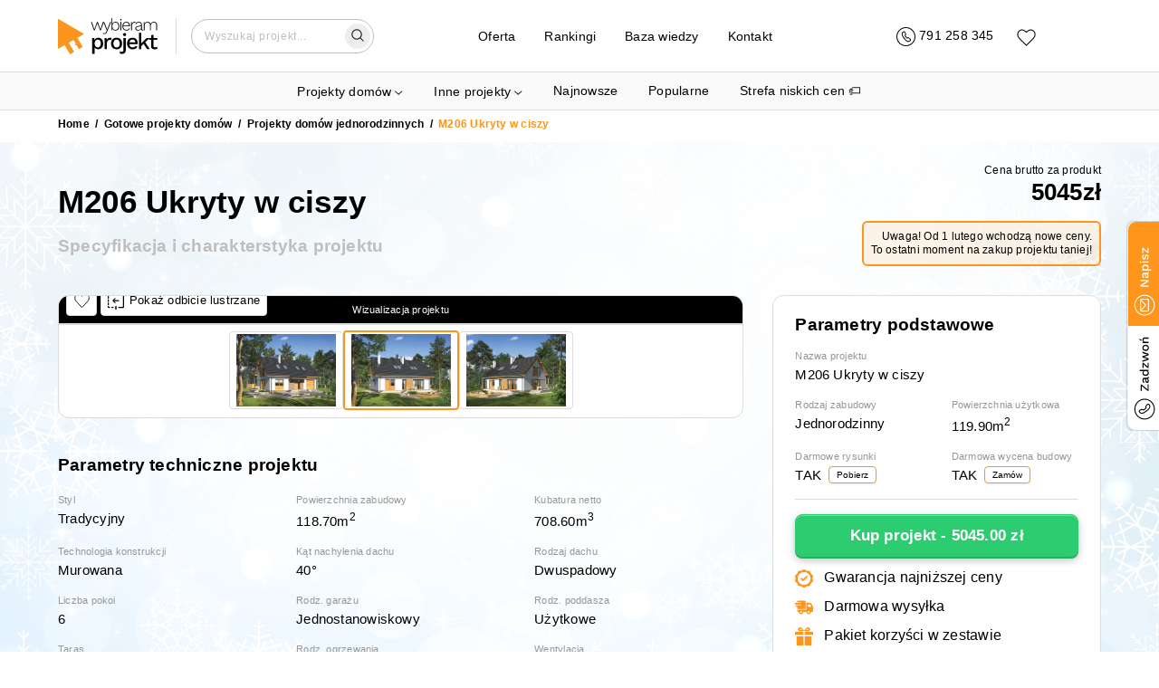

--- FILE ---
content_type: text/html; charset=utf-8
request_url: https://wybieramprojekt.pl/gotowe-projekty/domy-jednorodzinne/27974/m206-ukryty-w-ciszy-mrh.3174
body_size: 39090
content:
<!DOCTYPE html><html lang="pl"><head><meta charSet="utf-8"/><meta name="viewport" content="width=device-width, initial-scale=1"/><link rel="icon" href="/favicon.ico"/><meta property="api_url" content="https://api.wybieramprojekt.pl/"/><meta property="og:url" content="https://wybieramprojekt.pl/gotowe-projekty/domy-jednorodzinne/27974/m206-ukryty-w-ciszy-mrh.3174"/><meta property="og:locale" content="pl_PL"/><meta property="og:image" content="https://wybieramprojekt.pl/images/thumbnail-logo.jpg"/><script>
              if ('scrollRestoration' in history) {
                history.scrollRestoration = 'manual';
              }
            </script><script type="application/ld+json">{"@context":"http://schema.org","@type":"LocalBusiness","name":"M.Projekt Magdalena Zahuta","image":"https://wybieramprojekt.pl/images/logo_wybieramprojekt.png","@id":"","url":"https://wybieramprojekt.pl","telephone":"717127222","priceRange":"5000 PLN","address":{"@type":"PostalAddress","streetAddress":"Klasztorna 35/2","addressLocality":"Wrocław","postalCode":"52-234","addressCountry":"PL"},"geo":{"@type":"GeoCoordinates","latitude":51.0613029,"longitude":17.041909000000032},"openingHoursSpecification":{"@type":"OpeningHoursSpecification","dayOfWeek":["Monday","Tuesday","Wednesday","Thursday","Friday","Saturday","Sunday"],"opens":"09:00","closes":"20:00"},"sameAs":["https://pl-pl.facebook.com/ArchWP/","https://plus.google.com/+WybieramprojektPl_Projekty-Domow","https://www.instagram.com/wybieramprojekt/"]}</script><script type="application/ld+json">{"@context":"https://schema.org","@type":"WebSite","url":"https://wybieramprojekt.pl","potentialAction":{"@type":"SearchAction","target":{"@type":"EntryPoint","urlTemplate":"https://wybieramprojekt.pl/szukaj/{search_term_string}/strona-1"},"query-input":"required name=search_term_string"}}</script><script>
          (function(w,d,s,l,i){w[l]=w[l]||[];w[l].push({'gtm.start':
          new Date().getTime(),event:'gtm.js'});var f=d.getElementsByTagName(s)[0],
          j=d.createElement(s),dl=l!='dataLayer'?'&l='+l:'';j.async=true;j.src=
          'https://www.googletagmanager.com/gtm.js?id='+i+dl;f.parentNode.insertBefore(j,f);
          })(window,document,'script','dataLayer','GTM-TS9SJV8W');
        </script><link rel="preload" href="/_next/static/media/logo.0f66cc79.svg" as="image" fetchPriority="high"/><script type="application/ld+json">{"@context":"https://schema.org/","@type":"Product","name":"M206 Ukryty w ciszy","image":["5/projects/m206-ukryty-w-ciszy-mrh.3174/visualizations/1.jpeg","5/projects/m206-ukryty-w-ciszy-mrh.3174/visualizations/2.jpeg","5/projects/m206-ukryty-w-ciszy-mrh.3174/visualizations/3.jpeg"],"description":"Projekt M206 Ukryty w ciszy to dom jednorodzinny. Konstrukcja została wykonana w stylu tradycyjnym z dachem dwuspadowym. Budynek wyróżnia się: wspaniałym tarasem, przestronnym wnętrzem oraz dobrze przemyślaną konstrukcją.","sku":"mrh.3174","mpn":27974,"brand":{"@type":"Brand","name":"Wybieramprojekt.pl"},"offers":{"@type":"Offer","url":"/gotowe-projekty/domy-jednorodzinne/27974/m206-ukryty-w-ciszy-mrh.3174","priceCurrency":"PLN","price":5045,"itemCondition":"https://schema.org/UsedCondition","availability":"https://schema.org/InStock","hasMerchantReturnPolicy":{"value":true},"shippingDetails":[{"@type":"OfferShippingDetails","shippingRate":{"@type":"MonetaryAmount","value":"30","currency":"PLN"},"shippingDestination":{"@type":"DefinedRegion","addressCountry":"PL"}}]}}</script><title>M206 Ukryty w ciszy | wybieramprojekt.pl</title><meta property="og:title" content="M206 Ukryty w ciszy | wybieramprojekt.pl"/><meta name="description" content="Projekt domu jednorodzinnego o powierzchni użytk. 119.9m², styl - Tradycyjny. Pobierz darmowe rysunki i skorzystaj z oferty biura Wybieram Projekt ..."/><meta property="og:description" content="Projekt domu jednorodzinnego o powierzchni użytk. 119.9m², st..."/><meta property="og:type" content="og:product"/><link rel="canonical" href="https://wybieramprojekt.pl/gotowe-projekty/domy-jednorodzinne/27974/m206-ukryty-w-ciszy-mrh.3174"/><meta property="og:url" content="https://wybieramprojekt.pl/gotowe-projekty/domy-jednorodzinne/27974/m206-ukryty-w-ciszy-mrh.3174"/><script type="application/ld+json">{"@context":"https://schema.org","@type":"BreadcrumbList","itemListElement":[{"@type":"ListItem","position":1,"name":"Gotowe projekty domów","item":"https://wybieramprojekt.pl/gotowe-projekty"},{"@type":"ListItem","position":2,"name":"Projekty domów jednorodzinnych","item":"https://wybieramprojekt.pl/gotowe-projekty/domy-jednorodzinne"},{"@type":"ListItem","position":3,"name":"M206 Ukryty w ciszy","item":"https://wybieramprojekt.pl/gotowe-projekty/domy-jednorodzinne/27974/m206-ukryty-w-ciszy-mrh.3174"}]}</script><meta name="next-head-count" content="21"/><link rel="preload" href="/_next/static/css/3573cf256f41e344.css" as="style"/><link rel="stylesheet" href="/_next/static/css/3573cf256f41e344.css" data-n-g=""/><link rel="preload" href="/_next/static/css/6e0ef96446ab03ca.css" as="style"/><link rel="stylesheet" href="/_next/static/css/6e0ef96446ab03ca.css" data-n-p=""/><link rel="preload" href="/_next/static/css/d2435cb302fea8ca.css" as="style"/><link rel="stylesheet" href="/_next/static/css/d2435cb302fea8ca.css" data-n-p=""/><noscript data-n-css=""></noscript><script defer="" nomodule="" src="/_next/static/chunks/polyfills-c67a75d1b6f99dc8.js"></script><script src="/_next/static/chunks/webpack-6695a51a014b73b5.js" defer=""></script><script src="/_next/static/chunks/framework-fee8a7e75612eda8.js" defer=""></script><script src="/_next/static/chunks/main-2e8462ae25ae4982.js" defer=""></script><script src="/_next/static/chunks/pages/_app-c351b0cc7f7fd3d6.js" defer=""></script><script src="/_next/static/chunks/4019-62e7b3b5da679231.js" defer=""></script><script src="/_next/static/chunks/3461-183eaf46a8d25ff8.js" defer=""></script><script src="/_next/static/chunks/5915-28607f0fca9bfc10.js" defer=""></script><script src="/_next/static/chunks/2977-bcb2f819f1384dcc.js" defer=""></script><script src="/_next/static/chunks/3095-a6452ec1253b1dc3.js" defer=""></script><script src="/_next/static/chunks/4123-ded8dee2b9d06705.js" defer=""></script><script src="/_next/static/chunks/3418-ba9af88e16331068.js" defer=""></script><script src="/_next/static/chunks/pages/gotowe-projekty/%5BcategorySlug%5D/%5Bid%5D/%5BprojectUrl%5D-93c73fa8c9610f5f.js" defer=""></script><script src="/_next/static/8VRL8F_V4tfYQ0kkKL3H8/_buildManifest.js" defer=""></script><script src="/_next/static/8VRL8F_V4tfYQ0kkKL3H8/_ssgManifest.js" defer=""></script></head><body><div id="__next"><div class="app"><div class="light-theme"><div class="navbar-wrapper-padding"></div><div class="navbar-wrapper"><nav class="navbar"><div class="container container-regular "><div class="grid"><div class="row row-gap-32   "><div class="col col-3 col-md-4 col-sm-4 col-xs-5 logo-col"><a class="topLink logo" href="/"><img alt="Logo" fetchPriority="high" width="110" height="40" decoding="async" data-nimg="1" style="color:transparent" src="/_next/static/media/logo.0f66cc79.svg"/></a></div><div class="col col-6 col-md-5 col-sm-5 col-xs-0"><div class="menu-col"><div class="navDropdown project-categories-dropdown"><div class="dropdown-content"><ul style="list-style-type:none;padding-left:0;margin-bottom:0"><li class="hide-on-mobile"><a class="topLink large-link mb-1 mr-2" href="/gotowe-projekty">Projekty domów</a><div class="row row-gap-16   pt-0 pb-2"><div class="col col-4 col-md-4 col-sm-6 col-xs-12"><div class="hide-on-mobile"><h5 class="subtitle pt-3">Domy według kondygnacji</h5><ul class="children-categories pl-2 pt-0 mt-0 pb-0 mb-0"><li><a class="topLink " href="/gotowe-projekty/projekty-domow-parterowych">Projekty domów <strong>parterowych</strong></a></li><li><a class="topLink " href="/gotowe-projekty/projekty-domow-pietrowych">Projekty domów <strong>piętrowych</strong></a></li><li><a class="topLink " href="/gotowe-projekty/projekty-domow-z-poddaszem-uzytkowym">Projekty domów z <strong>poddaszem użytkowym</strong></a></li><li><a class="topLink " href="/gotowe-projekty/projekty-domow-z-poddaszem-do-adaptacji">Projekty domów z <strong>poddaszem do adaptacji</strong></a></li><li><a class="topLink " href="/gotowe-projekty/projekty-domow-z-piwnica">Projekty domów z <strong>piwnicą</strong></a></li></ul></div><div class="show-on-mobile"><div class="info-card-callapsible pb-2 pt-2"><div class="d-flex item-title-wrapper"><h5 class="subtitle">Domy według kondygnacji</h5><svg style="margin-left:4px;transform:scaleX(0.6) scaleY(-0.6)" width="17" height="10" viewBox="0 0 22 12" fill="none" xmlns="http://www.w3.org/2000/svg"><path d="M1 11L11 1L21 11" stroke="black" stroke-width="1.11256" stroke-linecap="round"></path></svg></div><div class="info-card-callapsible-body is-closed"><ul class="children-categories pl-2 pt-0 mt-0 pb-0 mb-0"><li><a class="topLink " href="/gotowe-projekty/projekty-domow-parterowych">Projekty domów <strong>parterowych</strong></a></li><li><a class="topLink " href="/gotowe-projekty/projekty-domow-pietrowych">Projekty domów <strong>piętrowych</strong></a></li><li><a class="topLink " href="/gotowe-projekty/projekty-domow-z-poddaszem-uzytkowym">Projekty domów z <strong>poddaszem użytkowym</strong></a></li><li><a class="topLink " href="/gotowe-projekty/projekty-domow-z-poddaszem-do-adaptacji">Projekty domów z <strong>poddaszem do adaptacji</strong></a></li><li><a class="topLink " href="/gotowe-projekty/projekty-domow-z-piwnica">Projekty domów z <strong>piwnicą</strong></a></li></ul></div></div></div><div class="hide-on-mobile"><h5 class="subtitle pt-3">Domy według powierzchni</h5><ul class="children-categories pl-2 pt-0 mt-0 pb-0 mb-0"><li><a class="topLink " href="/gotowe-projekty/domy-na-zgloszenie">Projekty domów <strong>na zgłoszenie</strong></a></li><li><a class="topLink " href="/gotowe-projekty/projekty-domow-o-powierzchni-70-100-m2">Projekty domów o powierzchni <strong>70-100 m2</strong></a></li><li><a class="topLink " href="/gotowe-projekty/projekty-malych-domow-80-110-m2">Projekty małych domów <strong>80-110 m2</strong></a></li><li><a class="topLink " href="/gotowe-projekty/projekty-srednich-domow-110-130-m2">Projekty średnich domów <strong>110-130 m2</strong></a></li><li><a class="topLink " href="/gotowe-projekty/projekty-wiekszych-domow-130-160-m2">Projekty większych domów <strong>130-160 m2</strong></a></li><li><a class="topLink " href="/gotowe-projekty/projekty-duzych-domow-160-220-m2">Projekty dużych domów <strong>160-220 m2</strong></a></li><li><a class="topLink " href="/gotowe-projekty/projekty-willi-i-rezydencji-powyzej-220-m2">Projekty <strong>willi</strong> i <strong>rezydencji</strong> powyżej <strong>220 m2</strong></a></li></ul></div><div class="show-on-mobile"><div class="info-card-callapsible pb-2 pt-2"><div class="d-flex item-title-wrapper"><h5 class="subtitle">Domy według powierzchni</h5><svg style="margin-left:4px;transform:scaleX(0.6) scaleY(-0.6)" width="17" height="10" viewBox="0 0 22 12" fill="none" xmlns="http://www.w3.org/2000/svg"><path d="M1 11L11 1L21 11" stroke="black" stroke-width="1.11256" stroke-linecap="round"></path></svg></div><div class="info-card-callapsible-body is-closed"><ul class="children-categories pl-2 pt-0 mt-0 pb-0 mb-0"><li><a class="topLink " href="/gotowe-projekty/domy-na-zgloszenie">Projekty domów <strong>na zgłoszenie</strong></a></li><li><a class="topLink " href="/gotowe-projekty/projekty-domow-o-powierzchni-70-100-m2">Projekty domów o powierzchni <strong>70-100 m2</strong></a></li><li><a class="topLink " href="/gotowe-projekty/projekty-malych-domow-80-110-m2">Projekty małych domów <strong>80-110 m2</strong></a></li><li><a class="topLink " href="/gotowe-projekty/projekty-srednich-domow-110-130-m2">Projekty średnich domów <strong>110-130 m2</strong></a></li><li><a class="topLink " href="/gotowe-projekty/projekty-wiekszych-domow-130-160-m2">Projekty większych domów <strong>130-160 m2</strong></a></li><li><a class="topLink " href="/gotowe-projekty/projekty-duzych-domow-160-220-m2">Projekty dużych domów <strong>160-220 m2</strong></a></li><li><a class="topLink " href="/gotowe-projekty/projekty-willi-i-rezydencji-powyzej-220-m2">Projekty <strong>willi</strong> i <strong>rezydencji</strong> powyżej <strong>220 m2</strong></a></li></ul></div></div></div><div class="hide-on-mobile"><h5 class="subtitle pt-3">Domy według działki</h5><ul class="children-categories pl-2 pt-0 mt-0 pb-0 mb-0"><li><a class="topLink " href="/gotowe-projekty/projekty-domow-na-waska-dzialke">Projekty domów na <strong>wąską działkę</strong></a></li><li><a class="topLink " href="/gotowe-projekty/projekty-domow-z-wejsciem-od-poludnia">Projekty domów z <strong>wejściem od południa</strong></a></li><li><a class="topLink " href="/gotowe-projekty/projekty-domow-z-wejsciem-od-polnocy">Projekty domów z <strong>wejściem od północy</strong></a></li><li><a class="topLink " href="/gotowe-projekty/projekty-domow-na-pochyla-dzialke">Projekty domów na <strong>pochyłą działkę</strong></a></li></ul></div><div class="show-on-mobile"><div class="info-card-callapsible pb-2 pt-2"><div class="d-flex item-title-wrapper"><h5 class="subtitle">Domy według działki</h5><svg style="margin-left:4px;transform:scaleX(0.6) scaleY(-0.6)" width="17" height="10" viewBox="0 0 22 12" fill="none" xmlns="http://www.w3.org/2000/svg"><path d="M1 11L11 1L21 11" stroke="black" stroke-width="1.11256" stroke-linecap="round"></path></svg></div><div class="info-card-callapsible-body is-closed"><ul class="children-categories pl-2 pt-0 mt-0 pb-0 mb-0"><li><a class="topLink " href="/gotowe-projekty/projekty-domow-na-waska-dzialke">Projekty domów na <strong>wąską działkę</strong></a></li><li><a class="topLink " href="/gotowe-projekty/projekty-domow-z-wejsciem-od-poludnia">Projekty domów z <strong>wejściem od południa</strong></a></li><li><a class="topLink " href="/gotowe-projekty/projekty-domow-z-wejsciem-od-polnocy">Projekty domów z <strong>wejściem od północy</strong></a></li><li><a class="topLink " href="/gotowe-projekty/projekty-domow-na-pochyla-dzialke">Projekty domów na <strong>pochyłą działkę</strong></a></li></ul></div></div></div></div><div class="col col-4 col-md-4 col-sm-6 col-xs-12"><div class="hide-on-mobile"><h5 class="subtitle pt-3">Domy według konstrukcji dachu</h5><ul class="children-categories pl-2 pt-0 mt-0 pb-0 mb-0"><li><a class="topLink " href="/gotowe-projekty/projekty-domow-z-dachem-jednospadowym">Projekty domów z dachem <strong>jednospadowym</strong></a></li><li><a class="topLink " href="/gotowe-projekty/projekty-domow-z-plaskim-dachem">Projekty domów z <strong>płaskim dachem</strong></a></li><li><a class="topLink " href="/gotowe-projekty/projekty-domow-z-dachem-dwuspadowym">Projekty domów z dachem <strong>dwuspadowym</strong></a></li><li><a class="topLink " href="/gotowe-projekty/projekty-domow-z-dachem-wielospadowym">Projekty domów z dachem <strong>wielospadowym</strong></a></li></ul></div><div class="show-on-mobile"><div class="info-card-callapsible pb-2 pt-2"><div class="d-flex item-title-wrapper"><h5 class="subtitle">Domy według konstrukcji dachu</h5><svg style="margin-left:4px;transform:scaleX(0.6) scaleY(-0.6)" width="17" height="10" viewBox="0 0 22 12" fill="none" xmlns="http://www.w3.org/2000/svg"><path d="M1 11L11 1L21 11" stroke="black" stroke-width="1.11256" stroke-linecap="round"></path></svg></div><div class="info-card-callapsible-body is-closed"><ul class="children-categories pl-2 pt-0 mt-0 pb-0 mb-0"><li><a class="topLink " href="/gotowe-projekty/projekty-domow-z-dachem-jednospadowym">Projekty domów z dachem <strong>jednospadowym</strong></a></li><li><a class="topLink " href="/gotowe-projekty/projekty-domow-z-plaskim-dachem">Projekty domów z <strong>płaskim dachem</strong></a></li><li><a class="topLink " href="/gotowe-projekty/projekty-domow-z-dachem-dwuspadowym">Projekty domów z dachem <strong>dwuspadowym</strong></a></li><li><a class="topLink " href="/gotowe-projekty/projekty-domow-z-dachem-wielospadowym">Projekty domów z dachem <strong>wielospadowym</strong></a></li></ul></div></div></div><div class="hide-on-mobile"><h5 class="subtitle pt-3">Domy według typu konstrukcji</h5><ul class="children-categories pl-2 pt-0 mt-0 pb-0 mb-0"><li><a class="topLink " href="/gotowe-projekty/domy-modulowe-i-prefabrykowane">Domy <strong>modułowe</strong> i <strong>prefabrykowane</strong></a></li><li><a class="topLink " href="/gotowe-projekty/projekty-domow-szkieletowych">Projekty domów <strong>szkieletowych</strong></a></li><li><a class="topLink " href="/gotowe-projekty/projekty-domow-murowanych">Projekty domów <strong>murowanych</strong></a></li><li><a class="topLink " href="/gotowe-projekty/projekty-domow-z-bala-drewnianego">Projekty domów z <strong>bala drewnianego</strong></a></li></ul></div><div class="show-on-mobile"><div class="info-card-callapsible pb-2 pt-2"><div class="d-flex item-title-wrapper"><h5 class="subtitle">Domy według typu konstrukcji</h5><svg style="margin-left:4px;transform:scaleX(0.6) scaleY(-0.6)" width="17" height="10" viewBox="0 0 22 12" fill="none" xmlns="http://www.w3.org/2000/svg"><path d="M1 11L11 1L21 11" stroke="black" stroke-width="1.11256" stroke-linecap="round"></path></svg></div><div class="info-card-callapsible-body is-closed"><ul class="children-categories pl-2 pt-0 mt-0 pb-0 mb-0"><li><a class="topLink " href="/gotowe-projekty/domy-modulowe-i-prefabrykowane">Domy <strong>modułowe</strong> i <strong>prefabrykowane</strong></a></li><li><a class="topLink " href="/gotowe-projekty/projekty-domow-szkieletowych">Projekty domów <strong>szkieletowych</strong></a></li><li><a class="topLink " href="/gotowe-projekty/projekty-domow-murowanych">Projekty domów <strong>murowanych</strong></a></li><li><a class="topLink " href="/gotowe-projekty/projekty-domow-z-bala-drewnianego">Projekty domów z <strong>bala drewnianego</strong></a></li></ul></div></div></div><div class="hide-on-mobile"><h5 class="subtitle pt-3">Domy według stylu</h5><ul class="children-categories pl-2 pt-0 mt-0 pb-0 mb-0"><li><a class="topLink " href="/gotowe-projekty/projekty-domow-nowoczesnych">Projekty domów <strong>nowoczesnych</strong></a></li><li><a class="topLink " href="/gotowe-projekty/projekty-domow-w-stylu-nowoczesnej-stodoly">Projekty domów w stylu <strong>nowoczesnej stodoły</strong></a></li><li><a class="topLink " href="/gotowe-projekty/projekty-domow-tradycyjnych">Projekty <strong>domów tradycyjnych</strong></a></li><li><a class="topLink " href="/gotowe-projekty/projekty-domow-w-stylu-dworkowym">Projekty domów w <strong>stylu dworkowym</strong></a></li><li><a class="topLink " href="/gotowe-projekty/projekty-domow-w-stylu-goralskim">Projekty domów w <strong>stylu góralskim</strong></a></li><li><a class="topLink " href="/gotowe-projekty/projekty-willi-i-rezydencji-powyzej-220-m2">Projekty <strong>willi</strong> i <strong>rezydencji</strong> powyżej <strong>220 m2</strong></a></li></ul></div><div class="show-on-mobile"><div class="info-card-callapsible pb-2 pt-2"><div class="d-flex item-title-wrapper"><h5 class="subtitle">Domy według stylu</h5><svg style="margin-left:4px;transform:scaleX(0.6) scaleY(-0.6)" width="17" height="10" viewBox="0 0 22 12" fill="none" xmlns="http://www.w3.org/2000/svg"><path d="M1 11L11 1L21 11" stroke="black" stroke-width="1.11256" stroke-linecap="round"></path></svg></div><div class="info-card-callapsible-body is-closed"><ul class="children-categories pl-2 pt-0 mt-0 pb-0 mb-0"><li><a class="topLink " href="/gotowe-projekty/projekty-domow-nowoczesnych">Projekty domów <strong>nowoczesnych</strong></a></li><li><a class="topLink " href="/gotowe-projekty/projekty-domow-w-stylu-nowoczesnej-stodoly">Projekty domów w stylu <strong>nowoczesnej stodoły</strong></a></li><li><a class="topLink " href="/gotowe-projekty/projekty-domow-tradycyjnych">Projekty <strong>domów tradycyjnych</strong></a></li><li><a class="topLink " href="/gotowe-projekty/projekty-domow-w-stylu-dworkowym">Projekty domów w <strong>stylu dworkowym</strong></a></li><li><a class="topLink " href="/gotowe-projekty/projekty-domow-w-stylu-goralskim">Projekty domów w <strong>stylu góralskim</strong></a></li><li><a class="topLink " href="/gotowe-projekty/projekty-willi-i-rezydencji-powyzej-220-m2">Projekty <strong>willi</strong> i <strong>rezydencji</strong> powyżej <strong>220 m2</strong></a></li></ul></div></div></div></div><div class="col col-4 col-md-4 col-sm-6 col-xs-12"><div class="hide-on-mobile"><h5 class="subtitle pt-3">Domy według zabudowy</h5><ul class="children-categories pl-2 pt-0 mt-0 pb-0 mb-0"><li><a class="topLink " href="/gotowe-projekty/domy-jednorodzinne">Projekty domów <strong>jednorodzinnych</strong></a></li><li><a class="topLink " href="/gotowe-projekty/projekty-domow-blizniaczych">Projekty domów <strong>bliźniaczych</strong></a></li><li><a class="topLink " href="/gotowe-projekty/projekty-domow-z-senioratka">Projekty domów <strong>z senioratką</strong></a></li><li><a class="topLink " href="/gotowe-projekty/projekty-domow-wielorodzinnych">Projekty domów <strong>wielorodzinnych</strong></a></li><li><a class="topLink " href="/gotowe-projekty/projekty-domow-w-zabudowie-szeregowej">Projekty domów <strong>w zabudowie szeregowej</strong></a></li></ul></div><div class="show-on-mobile"><div class="info-card-callapsible pb-2 pt-2"><div class="d-flex item-title-wrapper"><h5 class="subtitle">Domy według zabudowy</h5><svg style="margin-left:4px;transform:scaleX(0.6) scaleY(-0.6)" width="17" height="10" viewBox="0 0 22 12" fill="none" xmlns="http://www.w3.org/2000/svg"><path d="M1 11L11 1L21 11" stroke="black" stroke-width="1.11256" stroke-linecap="round"></path></svg></div><div class="info-card-callapsible-body is-closed"><ul class="children-categories pl-2 pt-0 mt-0 pb-0 mb-0"><li><a class="topLink " href="/gotowe-projekty/domy-jednorodzinne">Projekty domów <strong>jednorodzinnych</strong></a></li><li><a class="topLink " href="/gotowe-projekty/projekty-domow-blizniaczych">Projekty domów <strong>bliźniaczych</strong></a></li><li><a class="topLink " href="/gotowe-projekty/projekty-domow-z-senioratka">Projekty domów <strong>z senioratką</strong></a></li><li><a class="topLink " href="/gotowe-projekty/projekty-domow-wielorodzinnych">Projekty domów <strong>wielorodzinnych</strong></a></li><li><a class="topLink " href="/gotowe-projekty/projekty-domow-w-zabudowie-szeregowej">Projekty domów <strong>w zabudowie szeregowej</strong></a></li></ul></div></div></div><div class="hide-on-mobile"><h5 class="subtitle pt-3">Domy według rodzaju garażu</h5><ul class="children-categories pl-2 pt-0 mt-0 pb-0 mb-0"><li><a class="topLink " href="/gotowe-projekty/projekty-domow-bez-garazu">Projekty domów <strong>bez garażu</strong></a></li><li><a class="topLink " href="/gotowe-projekty/projekty-domow-z-garazem">Projekty domów <strong>z garażem</strong></a></li><li><a class="topLink " href="/gotowe-projekty/projekty-domow-z-garazem-jednostanowiskowym">Projekty domów z garażem <strong>jednostanowiskowym</strong></a></li><li><a class="topLink " href="/gotowe-projekty/projekty-domow-z-garazem-dwustanowiskowym">Projekty domów z garażem <strong>dwustanowiskowym</strong></a></li><li><a class="topLink " href="/gotowe-projekty/projekty-domow-z-wiata-garazowa">Projekty domów z <strong>wiatą garażową</strong></a></li></ul></div><div class="show-on-mobile"><div class="info-card-callapsible pb-2 pt-2"><div class="d-flex item-title-wrapper"><h5 class="subtitle">Domy według rodzaju garażu</h5><svg style="margin-left:4px;transform:scaleX(0.6) scaleY(-0.6)" width="17" height="10" viewBox="0 0 22 12" fill="none" xmlns="http://www.w3.org/2000/svg"><path d="M1 11L11 1L21 11" stroke="black" stroke-width="1.11256" stroke-linecap="round"></path></svg></div><div class="info-card-callapsible-body is-closed"><ul class="children-categories pl-2 pt-0 mt-0 pb-0 mb-0"><li><a class="topLink " href="/gotowe-projekty/projekty-domow-bez-garazu">Projekty domów <strong>bez garażu</strong></a></li><li><a class="topLink " href="/gotowe-projekty/projekty-domow-z-garazem">Projekty domów <strong>z garażem</strong></a></li><li><a class="topLink " href="/gotowe-projekty/projekty-domow-z-garazem-jednostanowiskowym">Projekty domów z garażem <strong>jednostanowiskowym</strong></a></li><li><a class="topLink " href="/gotowe-projekty/projekty-domow-z-garazem-dwustanowiskowym">Projekty domów z garażem <strong>dwustanowiskowym</strong></a></li><li><a class="topLink " href="/gotowe-projekty/projekty-domow-z-wiata-garazowa">Projekty domów z <strong>wiatą garażową</strong></a></li></ul></div></div></div><div class="hide-on-mobile"><h5 class="subtitle pt-3">Domy według specjalnych parametrów</h5><ul class="children-categories pl-2 pt-0 mt-0 pb-0 mb-0"><li><a class="topLink " href="/gotowe-projekty/projekty-domow-tanich-w-budowie">Projekty domów <strong>tanich w budowie</strong></a></li><li><a class="topLink " href="/gotowe-projekty/projekty-domow-z-duzym-salonem">Projekty domów z <strong>dużym salonem</strong> (powyżej 30 m2)</a></li><li><a class="topLink " href="/gotowe-projekty/projekty-domow-z-antresola">Projekty domów <strong>z antresolą</strong></a></li><li><a class="topLink " href="/gotowe-projekty/projekty-domow-z-tarasem-nad-garazem">Projekty domów z <strong>tarasem nad garażem</strong></a></li><li><a class="topLink " href="/gotowe-projekty/projekty-domow-z-pompa-ciepla">Projekty domów z <strong>pompą ciepła</strong></a></li><li><a class="topLink " href="/gotowe-projekty/projekty-domow-z-kotlownia-na-paliwo-stale">Projekty z <strong>dużą kotłownią</strong></a></li><li><a class="topLink " href="/gotowe-projekty/projekty-domow-z-3-pokojami-na-parterze">Projekty domów <strong>z 3 pokojami na parterze</strong></a></li><li><a class="topLink " href="/gotowe-projekty/projekty-parterowe-z-4-pokojami">Projekty <strong>parterowe z 4 pokojami</strong></a></li><li><a class="topLink " href="/gotowe-projekty/projekty-z-poddaszem-i-dodatkowym-pokojem-na-parterze">Projekty z <strong>poddaszem</strong> i <strong>dodatkowym pokojem</strong> na parterze</a></li><li><a class="topLink " href="/gotowe-projekty/projekty-domow-z-kosztorysem">Projekty domów <strong>z kosztorysem</strong></a></li><li><a class="topLink " href="/gotowe-projekty/projekty-domow-z-zamknieta-kuchnia">Projekty domów <strong>z zamkniętą kuchnią</strong></a></li></ul></div><div class="show-on-mobile"><div class="info-card-callapsible pb-2 pt-2"><div class="d-flex item-title-wrapper"><h5 class="subtitle">Domy według specjalnych parametrów</h5><svg style="margin-left:4px;transform:scaleX(0.6) scaleY(-0.6)" width="17" height="10" viewBox="0 0 22 12" fill="none" xmlns="http://www.w3.org/2000/svg"><path d="M1 11L11 1L21 11" stroke="black" stroke-width="1.11256" stroke-linecap="round"></path></svg></div><div class="info-card-callapsible-body is-closed"><ul class="children-categories pl-2 pt-0 mt-0 pb-0 mb-0"><li><a class="topLink " href="/gotowe-projekty/projekty-domow-tanich-w-budowie">Projekty domów <strong>tanich w budowie</strong></a></li><li><a class="topLink " href="/gotowe-projekty/projekty-domow-z-duzym-salonem">Projekty domów z <strong>dużym salonem</strong> (powyżej 30 m2)</a></li><li><a class="topLink " href="/gotowe-projekty/projekty-domow-z-antresola">Projekty domów <strong>z antresolą</strong></a></li><li><a class="topLink " href="/gotowe-projekty/projekty-domow-z-tarasem-nad-garazem">Projekty domów z <strong>tarasem nad garażem</strong></a></li><li><a class="topLink " href="/gotowe-projekty/projekty-domow-z-pompa-ciepla">Projekty domów z <strong>pompą ciepła</strong></a></li><li><a class="topLink " href="/gotowe-projekty/projekty-domow-z-kotlownia-na-paliwo-stale">Projekty z <strong>dużą kotłownią</strong></a></li><li><a class="topLink " href="/gotowe-projekty/projekty-domow-z-3-pokojami-na-parterze">Projekty domów <strong>z 3 pokojami na parterze</strong></a></li><li><a class="topLink " href="/gotowe-projekty/projekty-parterowe-z-4-pokojami">Projekty <strong>parterowe z 4 pokojami</strong></a></li><li><a class="topLink " href="/gotowe-projekty/projekty-z-poddaszem-i-dodatkowym-pokojem-na-parterze">Projekty z <strong>poddaszem</strong> i <strong>dodatkowym pokojem</strong> na parterze</a></li><li><a class="topLink " href="/gotowe-projekty/projekty-domow-z-kosztorysem">Projekty domów <strong>z kosztorysem</strong></a></li><li><a class="topLink " href="/gotowe-projekty/projekty-domow-z-zamknieta-kuchnia">Projekty domów <strong>z zamkniętą kuchnią</strong></a></li></ul></div></div></div></div></div></li><li class="show-on-mobile mx-auto pb-0"><div class="info-card-callapsible mx-auto"><div class="d-flex item-title-wrapper"><a class="topLink large-link mb-1 mr-2  " href="/gotowe-projekty/domy-jednorodzinne">Projekty domów</a></div><div class="info-card-callapsible-body is-open"><div class="pl-2"><div class="row row-gap-16   pt-0 pb-2"><div class="col col-4 col-md-4 col-sm-6 col-xs-12"><div class="hide-on-mobile"><h5 class="subtitle pt-3">Domy według kondygnacji</h5><ul class="children-categories pl-2 pt-0 mt-0 pb-0 mb-0"><li><a class="topLink " href="/gotowe-projekty/projekty-domow-parterowych">Projekty domów <strong>parterowych</strong></a></li><li><a class="topLink " href="/gotowe-projekty/projekty-domow-pietrowych">Projekty domów <strong>piętrowych</strong></a></li><li><a class="topLink " href="/gotowe-projekty/projekty-domow-z-poddaszem-uzytkowym">Projekty domów z <strong>poddaszem użytkowym</strong></a></li><li><a class="topLink " href="/gotowe-projekty/projekty-domow-z-poddaszem-do-adaptacji">Projekty domów z <strong>poddaszem do adaptacji</strong></a></li><li><a class="topLink " href="/gotowe-projekty/projekty-domow-z-piwnica">Projekty domów z <strong>piwnicą</strong></a></li></ul></div><div class="show-on-mobile"><div class="info-card-callapsible pb-2 pt-2"><div class="d-flex item-title-wrapper"><h5 class="subtitle">Domy według kondygnacji</h5><svg style="margin-left:4px;transform:scaleX(0.6) scaleY(-0.6)" width="17" height="10" viewBox="0 0 22 12" fill="none" xmlns="http://www.w3.org/2000/svg"><path d="M1 11L11 1L21 11" stroke="black" stroke-width="1.11256" stroke-linecap="round"></path></svg></div><div class="info-card-callapsible-body is-closed"><ul class="children-categories pl-2 pt-0 mt-0 pb-0 mb-0"><li><a class="topLink " href="/gotowe-projekty/projekty-domow-parterowych">Projekty domów <strong>parterowych</strong></a></li><li><a class="topLink " href="/gotowe-projekty/projekty-domow-pietrowych">Projekty domów <strong>piętrowych</strong></a></li><li><a class="topLink " href="/gotowe-projekty/projekty-domow-z-poddaszem-uzytkowym">Projekty domów z <strong>poddaszem użytkowym</strong></a></li><li><a class="topLink " href="/gotowe-projekty/projekty-domow-z-poddaszem-do-adaptacji">Projekty domów z <strong>poddaszem do adaptacji</strong></a></li><li><a class="topLink " href="/gotowe-projekty/projekty-domow-z-piwnica">Projekty domów z <strong>piwnicą</strong></a></li></ul></div></div></div><div class="hide-on-mobile"><h5 class="subtitle pt-3">Domy według powierzchni</h5><ul class="children-categories pl-2 pt-0 mt-0 pb-0 mb-0"><li><a class="topLink " href="/gotowe-projekty/domy-na-zgloszenie">Projekty domów <strong>na zgłoszenie</strong></a></li><li><a class="topLink " href="/gotowe-projekty/projekty-domow-o-powierzchni-70-100-m2">Projekty domów o powierzchni <strong>70-100 m2</strong></a></li><li><a class="topLink " href="/gotowe-projekty/projekty-malych-domow-80-110-m2">Projekty małych domów <strong>80-110 m2</strong></a></li><li><a class="topLink " href="/gotowe-projekty/projekty-srednich-domow-110-130-m2">Projekty średnich domów <strong>110-130 m2</strong></a></li><li><a class="topLink " href="/gotowe-projekty/projekty-wiekszych-domow-130-160-m2">Projekty większych domów <strong>130-160 m2</strong></a></li><li><a class="topLink " href="/gotowe-projekty/projekty-duzych-domow-160-220-m2">Projekty dużych domów <strong>160-220 m2</strong></a></li><li><a class="topLink " href="/gotowe-projekty/projekty-willi-i-rezydencji-powyzej-220-m2">Projekty <strong>willi</strong> i <strong>rezydencji</strong> powyżej <strong>220 m2</strong></a></li></ul></div><div class="show-on-mobile"><div class="info-card-callapsible pb-2 pt-2"><div class="d-flex item-title-wrapper"><h5 class="subtitle">Domy według powierzchni</h5><svg style="margin-left:4px;transform:scaleX(0.6) scaleY(-0.6)" width="17" height="10" viewBox="0 0 22 12" fill="none" xmlns="http://www.w3.org/2000/svg"><path d="M1 11L11 1L21 11" stroke="black" stroke-width="1.11256" stroke-linecap="round"></path></svg></div><div class="info-card-callapsible-body is-closed"><ul class="children-categories pl-2 pt-0 mt-0 pb-0 mb-0"><li><a class="topLink " href="/gotowe-projekty/domy-na-zgloszenie">Projekty domów <strong>na zgłoszenie</strong></a></li><li><a class="topLink " href="/gotowe-projekty/projekty-domow-o-powierzchni-70-100-m2">Projekty domów o powierzchni <strong>70-100 m2</strong></a></li><li><a class="topLink " href="/gotowe-projekty/projekty-malych-domow-80-110-m2">Projekty małych domów <strong>80-110 m2</strong></a></li><li><a class="topLink " href="/gotowe-projekty/projekty-srednich-domow-110-130-m2">Projekty średnich domów <strong>110-130 m2</strong></a></li><li><a class="topLink " href="/gotowe-projekty/projekty-wiekszych-domow-130-160-m2">Projekty większych domów <strong>130-160 m2</strong></a></li><li><a class="topLink " href="/gotowe-projekty/projekty-duzych-domow-160-220-m2">Projekty dużych domów <strong>160-220 m2</strong></a></li><li><a class="topLink " href="/gotowe-projekty/projekty-willi-i-rezydencji-powyzej-220-m2">Projekty <strong>willi</strong> i <strong>rezydencji</strong> powyżej <strong>220 m2</strong></a></li></ul></div></div></div><div class="hide-on-mobile"><h5 class="subtitle pt-3">Domy według działki</h5><ul class="children-categories pl-2 pt-0 mt-0 pb-0 mb-0"><li><a class="topLink " href="/gotowe-projekty/projekty-domow-na-waska-dzialke">Projekty domów na <strong>wąską działkę</strong></a></li><li><a class="topLink " href="/gotowe-projekty/projekty-domow-z-wejsciem-od-poludnia">Projekty domów z <strong>wejściem od południa</strong></a></li><li><a class="topLink " href="/gotowe-projekty/projekty-domow-z-wejsciem-od-polnocy">Projekty domów z <strong>wejściem od północy</strong></a></li><li><a class="topLink " href="/gotowe-projekty/projekty-domow-na-pochyla-dzialke">Projekty domów na <strong>pochyłą działkę</strong></a></li></ul></div><div class="show-on-mobile"><div class="info-card-callapsible pb-2 pt-2"><div class="d-flex item-title-wrapper"><h5 class="subtitle">Domy według działki</h5><svg style="margin-left:4px;transform:scaleX(0.6) scaleY(-0.6)" width="17" height="10" viewBox="0 0 22 12" fill="none" xmlns="http://www.w3.org/2000/svg"><path d="M1 11L11 1L21 11" stroke="black" stroke-width="1.11256" stroke-linecap="round"></path></svg></div><div class="info-card-callapsible-body is-closed"><ul class="children-categories pl-2 pt-0 mt-0 pb-0 mb-0"><li><a class="topLink " href="/gotowe-projekty/projekty-domow-na-waska-dzialke">Projekty domów na <strong>wąską działkę</strong></a></li><li><a class="topLink " href="/gotowe-projekty/projekty-domow-z-wejsciem-od-poludnia">Projekty domów z <strong>wejściem od południa</strong></a></li><li><a class="topLink " href="/gotowe-projekty/projekty-domow-z-wejsciem-od-polnocy">Projekty domów z <strong>wejściem od północy</strong></a></li><li><a class="topLink " href="/gotowe-projekty/projekty-domow-na-pochyla-dzialke">Projekty domów na <strong>pochyłą działkę</strong></a></li></ul></div></div></div></div><div class="col col-4 col-md-4 col-sm-6 col-xs-12"><div class="hide-on-mobile"><h5 class="subtitle pt-3">Domy według konstrukcji dachu</h5><ul class="children-categories pl-2 pt-0 mt-0 pb-0 mb-0"><li><a class="topLink " href="/gotowe-projekty/projekty-domow-z-dachem-jednospadowym">Projekty domów z dachem <strong>jednospadowym</strong></a></li><li><a class="topLink " href="/gotowe-projekty/projekty-domow-z-plaskim-dachem">Projekty domów z <strong>płaskim dachem</strong></a></li><li><a class="topLink " href="/gotowe-projekty/projekty-domow-z-dachem-dwuspadowym">Projekty domów z dachem <strong>dwuspadowym</strong></a></li><li><a class="topLink " href="/gotowe-projekty/projekty-domow-z-dachem-wielospadowym">Projekty domów z dachem <strong>wielospadowym</strong></a></li></ul></div><div class="show-on-mobile"><div class="info-card-callapsible pb-2 pt-2"><div class="d-flex item-title-wrapper"><h5 class="subtitle">Domy według konstrukcji dachu</h5><svg style="margin-left:4px;transform:scaleX(0.6) scaleY(-0.6)" width="17" height="10" viewBox="0 0 22 12" fill="none" xmlns="http://www.w3.org/2000/svg"><path d="M1 11L11 1L21 11" stroke="black" stroke-width="1.11256" stroke-linecap="round"></path></svg></div><div class="info-card-callapsible-body is-closed"><ul class="children-categories pl-2 pt-0 mt-0 pb-0 mb-0"><li><a class="topLink " href="/gotowe-projekty/projekty-domow-z-dachem-jednospadowym">Projekty domów z dachem <strong>jednospadowym</strong></a></li><li><a class="topLink " href="/gotowe-projekty/projekty-domow-z-plaskim-dachem">Projekty domów z <strong>płaskim dachem</strong></a></li><li><a class="topLink " href="/gotowe-projekty/projekty-domow-z-dachem-dwuspadowym">Projekty domów z dachem <strong>dwuspadowym</strong></a></li><li><a class="topLink " href="/gotowe-projekty/projekty-domow-z-dachem-wielospadowym">Projekty domów z dachem <strong>wielospadowym</strong></a></li></ul></div></div></div><div class="hide-on-mobile"><h5 class="subtitle pt-3">Domy według typu konstrukcji</h5><ul class="children-categories pl-2 pt-0 mt-0 pb-0 mb-0"><li><a class="topLink " href="/gotowe-projekty/domy-modulowe-i-prefabrykowane">Domy <strong>modułowe</strong> i <strong>prefabrykowane</strong></a></li><li><a class="topLink " href="/gotowe-projekty/projekty-domow-szkieletowych">Projekty domów <strong>szkieletowych</strong></a></li><li><a class="topLink " href="/gotowe-projekty/projekty-domow-murowanych">Projekty domów <strong>murowanych</strong></a></li><li><a class="topLink " href="/gotowe-projekty/projekty-domow-z-bala-drewnianego">Projekty domów z <strong>bala drewnianego</strong></a></li></ul></div><div class="show-on-mobile"><div class="info-card-callapsible pb-2 pt-2"><div class="d-flex item-title-wrapper"><h5 class="subtitle">Domy według typu konstrukcji</h5><svg style="margin-left:4px;transform:scaleX(0.6) scaleY(-0.6)" width="17" height="10" viewBox="0 0 22 12" fill="none" xmlns="http://www.w3.org/2000/svg"><path d="M1 11L11 1L21 11" stroke="black" stroke-width="1.11256" stroke-linecap="round"></path></svg></div><div class="info-card-callapsible-body is-closed"><ul class="children-categories pl-2 pt-0 mt-0 pb-0 mb-0"><li><a class="topLink " href="/gotowe-projekty/domy-modulowe-i-prefabrykowane">Domy <strong>modułowe</strong> i <strong>prefabrykowane</strong></a></li><li><a class="topLink " href="/gotowe-projekty/projekty-domow-szkieletowych">Projekty domów <strong>szkieletowych</strong></a></li><li><a class="topLink " href="/gotowe-projekty/projekty-domow-murowanych">Projekty domów <strong>murowanych</strong></a></li><li><a class="topLink " href="/gotowe-projekty/projekty-domow-z-bala-drewnianego">Projekty domów z <strong>bala drewnianego</strong></a></li></ul></div></div></div><div class="hide-on-mobile"><h5 class="subtitle pt-3">Domy według stylu</h5><ul class="children-categories pl-2 pt-0 mt-0 pb-0 mb-0"><li><a class="topLink " href="/gotowe-projekty/projekty-domow-nowoczesnych">Projekty domów <strong>nowoczesnych</strong></a></li><li><a class="topLink " href="/gotowe-projekty/projekty-domow-w-stylu-nowoczesnej-stodoly">Projekty domów w stylu <strong>nowoczesnej stodoły</strong></a></li><li><a class="topLink " href="/gotowe-projekty/projekty-domow-tradycyjnych">Projekty <strong>domów tradycyjnych</strong></a></li><li><a class="topLink " href="/gotowe-projekty/projekty-domow-w-stylu-dworkowym">Projekty domów w <strong>stylu dworkowym</strong></a></li><li><a class="topLink " href="/gotowe-projekty/projekty-domow-w-stylu-goralskim">Projekty domów w <strong>stylu góralskim</strong></a></li><li><a class="topLink " href="/gotowe-projekty/projekty-willi-i-rezydencji-powyzej-220-m2">Projekty <strong>willi</strong> i <strong>rezydencji</strong> powyżej <strong>220 m2</strong></a></li></ul></div><div class="show-on-mobile"><div class="info-card-callapsible pb-2 pt-2"><div class="d-flex item-title-wrapper"><h5 class="subtitle">Domy według stylu</h5><svg style="margin-left:4px;transform:scaleX(0.6) scaleY(-0.6)" width="17" height="10" viewBox="0 0 22 12" fill="none" xmlns="http://www.w3.org/2000/svg"><path d="M1 11L11 1L21 11" stroke="black" stroke-width="1.11256" stroke-linecap="round"></path></svg></div><div class="info-card-callapsible-body is-closed"><ul class="children-categories pl-2 pt-0 mt-0 pb-0 mb-0"><li><a class="topLink " href="/gotowe-projekty/projekty-domow-nowoczesnych">Projekty domów <strong>nowoczesnych</strong></a></li><li><a class="topLink " href="/gotowe-projekty/projekty-domow-w-stylu-nowoczesnej-stodoly">Projekty domów w stylu <strong>nowoczesnej stodoły</strong></a></li><li><a class="topLink " href="/gotowe-projekty/projekty-domow-tradycyjnych">Projekty <strong>domów tradycyjnych</strong></a></li><li><a class="topLink " href="/gotowe-projekty/projekty-domow-w-stylu-dworkowym">Projekty domów w <strong>stylu dworkowym</strong></a></li><li><a class="topLink " href="/gotowe-projekty/projekty-domow-w-stylu-goralskim">Projekty domów w <strong>stylu góralskim</strong></a></li><li><a class="topLink " href="/gotowe-projekty/projekty-willi-i-rezydencji-powyzej-220-m2">Projekty <strong>willi</strong> i <strong>rezydencji</strong> powyżej <strong>220 m2</strong></a></li></ul></div></div></div></div><div class="col col-4 col-md-4 col-sm-6 col-xs-12"><div class="hide-on-mobile"><h5 class="subtitle pt-3">Domy według zabudowy</h5><ul class="children-categories pl-2 pt-0 mt-0 pb-0 mb-0"><li><a class="topLink " href="/gotowe-projekty/domy-jednorodzinne">Projekty domów <strong>jednorodzinnych</strong></a></li><li><a class="topLink " href="/gotowe-projekty/projekty-domow-blizniaczych">Projekty domów <strong>bliźniaczych</strong></a></li><li><a class="topLink " href="/gotowe-projekty/projekty-domow-z-senioratka">Projekty domów <strong>z senioratką</strong></a></li><li><a class="topLink " href="/gotowe-projekty/projekty-domow-wielorodzinnych">Projekty domów <strong>wielorodzinnych</strong></a></li><li><a class="topLink " href="/gotowe-projekty/projekty-domow-w-zabudowie-szeregowej">Projekty domów <strong>w zabudowie szeregowej</strong></a></li></ul></div><div class="show-on-mobile"><div class="info-card-callapsible pb-2 pt-2"><div class="d-flex item-title-wrapper"><h5 class="subtitle">Domy według zabudowy</h5><svg style="margin-left:4px;transform:scaleX(0.6) scaleY(-0.6)" width="17" height="10" viewBox="0 0 22 12" fill="none" xmlns="http://www.w3.org/2000/svg"><path d="M1 11L11 1L21 11" stroke="black" stroke-width="1.11256" stroke-linecap="round"></path></svg></div><div class="info-card-callapsible-body is-closed"><ul class="children-categories pl-2 pt-0 mt-0 pb-0 mb-0"><li><a class="topLink " href="/gotowe-projekty/domy-jednorodzinne">Projekty domów <strong>jednorodzinnych</strong></a></li><li><a class="topLink " href="/gotowe-projekty/projekty-domow-blizniaczych">Projekty domów <strong>bliźniaczych</strong></a></li><li><a class="topLink " href="/gotowe-projekty/projekty-domow-z-senioratka">Projekty domów <strong>z senioratką</strong></a></li><li><a class="topLink " href="/gotowe-projekty/projekty-domow-wielorodzinnych">Projekty domów <strong>wielorodzinnych</strong></a></li><li><a class="topLink " href="/gotowe-projekty/projekty-domow-w-zabudowie-szeregowej">Projekty domów <strong>w zabudowie szeregowej</strong></a></li></ul></div></div></div><div class="hide-on-mobile"><h5 class="subtitle pt-3">Domy według rodzaju garażu</h5><ul class="children-categories pl-2 pt-0 mt-0 pb-0 mb-0"><li><a class="topLink " href="/gotowe-projekty/projekty-domow-bez-garazu">Projekty domów <strong>bez garażu</strong></a></li><li><a class="topLink " href="/gotowe-projekty/projekty-domow-z-garazem">Projekty domów <strong>z garażem</strong></a></li><li><a class="topLink " href="/gotowe-projekty/projekty-domow-z-garazem-jednostanowiskowym">Projekty domów z garażem <strong>jednostanowiskowym</strong></a></li><li><a class="topLink " href="/gotowe-projekty/projekty-domow-z-garazem-dwustanowiskowym">Projekty domów z garażem <strong>dwustanowiskowym</strong></a></li><li><a class="topLink " href="/gotowe-projekty/projekty-domow-z-wiata-garazowa">Projekty domów z <strong>wiatą garażową</strong></a></li></ul></div><div class="show-on-mobile"><div class="info-card-callapsible pb-2 pt-2"><div class="d-flex item-title-wrapper"><h5 class="subtitle">Domy według rodzaju garażu</h5><svg style="margin-left:4px;transform:scaleX(0.6) scaleY(-0.6)" width="17" height="10" viewBox="0 0 22 12" fill="none" xmlns="http://www.w3.org/2000/svg"><path d="M1 11L11 1L21 11" stroke="black" stroke-width="1.11256" stroke-linecap="round"></path></svg></div><div class="info-card-callapsible-body is-closed"><ul class="children-categories pl-2 pt-0 mt-0 pb-0 mb-0"><li><a class="topLink " href="/gotowe-projekty/projekty-domow-bez-garazu">Projekty domów <strong>bez garażu</strong></a></li><li><a class="topLink " href="/gotowe-projekty/projekty-domow-z-garazem">Projekty domów <strong>z garażem</strong></a></li><li><a class="topLink " href="/gotowe-projekty/projekty-domow-z-garazem-jednostanowiskowym">Projekty domów z garażem <strong>jednostanowiskowym</strong></a></li><li><a class="topLink " href="/gotowe-projekty/projekty-domow-z-garazem-dwustanowiskowym">Projekty domów z garażem <strong>dwustanowiskowym</strong></a></li><li><a class="topLink " href="/gotowe-projekty/projekty-domow-z-wiata-garazowa">Projekty domów z <strong>wiatą garażową</strong></a></li></ul></div></div></div><div class="hide-on-mobile"><h5 class="subtitle pt-3">Domy według specjalnych parametrów</h5><ul class="children-categories pl-2 pt-0 mt-0 pb-0 mb-0"><li><a class="topLink " href="/gotowe-projekty/projekty-domow-tanich-w-budowie">Projekty domów <strong>tanich w budowie</strong></a></li><li><a class="topLink " href="/gotowe-projekty/projekty-domow-z-duzym-salonem">Projekty domów z <strong>dużym salonem</strong> (powyżej 30 m2)</a></li><li><a class="topLink " href="/gotowe-projekty/projekty-domow-z-antresola">Projekty domów <strong>z antresolą</strong></a></li><li><a class="topLink " href="/gotowe-projekty/projekty-domow-z-tarasem-nad-garazem">Projekty domów z <strong>tarasem nad garażem</strong></a></li><li><a class="topLink " href="/gotowe-projekty/projekty-domow-z-pompa-ciepla">Projekty domów z <strong>pompą ciepła</strong></a></li><li><a class="topLink " href="/gotowe-projekty/projekty-domow-z-kotlownia-na-paliwo-stale">Projekty z <strong>dużą kotłownią</strong></a></li><li><a class="topLink " href="/gotowe-projekty/projekty-domow-z-3-pokojami-na-parterze">Projekty domów <strong>z 3 pokojami na parterze</strong></a></li><li><a class="topLink " href="/gotowe-projekty/projekty-parterowe-z-4-pokojami">Projekty <strong>parterowe z 4 pokojami</strong></a></li><li><a class="topLink " href="/gotowe-projekty/projekty-z-poddaszem-i-dodatkowym-pokojem-na-parterze">Projekty z <strong>poddaszem</strong> i <strong>dodatkowym pokojem</strong> na parterze</a></li><li><a class="topLink " href="/gotowe-projekty/projekty-domow-z-kosztorysem">Projekty domów <strong>z kosztorysem</strong></a></li><li><a class="topLink " href="/gotowe-projekty/projekty-domow-z-zamknieta-kuchnia">Projekty domów <strong>z zamkniętą kuchnią</strong></a></li></ul></div><div class="show-on-mobile"><div class="info-card-callapsible pb-2 pt-2"><div class="d-flex item-title-wrapper"><h5 class="subtitle">Domy według specjalnych parametrów</h5><svg style="margin-left:4px;transform:scaleX(0.6) scaleY(-0.6)" width="17" height="10" viewBox="0 0 22 12" fill="none" xmlns="http://www.w3.org/2000/svg"><path d="M1 11L11 1L21 11" stroke="black" stroke-width="1.11256" stroke-linecap="round"></path></svg></div><div class="info-card-callapsible-body is-closed"><ul class="children-categories pl-2 pt-0 mt-0 pb-0 mb-0"><li><a class="topLink " href="/gotowe-projekty/projekty-domow-tanich-w-budowie">Projekty domów <strong>tanich w budowie</strong></a></li><li><a class="topLink " href="/gotowe-projekty/projekty-domow-z-duzym-salonem">Projekty domów z <strong>dużym salonem</strong> (powyżej 30 m2)</a></li><li><a class="topLink " href="/gotowe-projekty/projekty-domow-z-antresola">Projekty domów <strong>z antresolą</strong></a></li><li><a class="topLink " href="/gotowe-projekty/projekty-domow-z-tarasem-nad-garazem">Projekty domów z <strong>tarasem nad garażem</strong></a></li><li><a class="topLink " href="/gotowe-projekty/projekty-domow-z-pompa-ciepla">Projekty domów z <strong>pompą ciepła</strong></a></li><li><a class="topLink " href="/gotowe-projekty/projekty-domow-z-kotlownia-na-paliwo-stale">Projekty z <strong>dużą kotłownią</strong></a></li><li><a class="topLink " href="/gotowe-projekty/projekty-domow-z-3-pokojami-na-parterze">Projekty domów <strong>z 3 pokojami na parterze</strong></a></li><li><a class="topLink " href="/gotowe-projekty/projekty-parterowe-z-4-pokojami">Projekty <strong>parterowe z 4 pokojami</strong></a></li><li><a class="topLink " href="/gotowe-projekty/projekty-z-poddaszem-i-dodatkowym-pokojem-na-parterze">Projekty z <strong>poddaszem</strong> i <strong>dodatkowym pokojem</strong> na parterze</a></li><li><a class="topLink " href="/gotowe-projekty/projekty-domow-z-kosztorysem">Projekty domów <strong>z kosztorysem</strong></a></li><li><a class="topLink " href="/gotowe-projekty/projekty-domow-z-zamknieta-kuchnia">Projekty domów <strong>z zamkniętą kuchnią</strong></a></li></ul></div></div></div></div></div></div></div></div></li><li class="hide-on-mobile"><span class="large-link mb-1 mr-2">Inne projekty</span><div class="row row-gap-16   pt-0 pb-2"><div class="col col-12"><ul class="children-categories pl-2 pt-0 mt-0"><li><a class="topLink " href="/gotowe-projekty/projekty-dla-deweloperow">Projekty dla deweloperów</a></li><li><a class="topLink " href="/gotowe-projekty/budynki-gospodarcze">Projekty budynków gospodarczych</a></li><li><a class="topLink " href="/gotowe-projekty/domy-letniskowe">Projekty domów letniskowych</a></li><li><a class="topLink " href="/gotowe-projekty/projekty-garazy">Projekty garaży</a></li><li><a class="topLink " href="/gotowe-projekty/sauny">Projekty saun</a></li><li><a class="topLink " href="/gotowe-projekty/projekty-budynkow-uslugowych">Projekty budynków usługowych</a></li><li><a class="topLink " href="/gotowe-projekty/projekty-budynkow-mieszkalno-uslugowych">Projekty budynków mieszkalno-usługowych</a></li><li><a class="topLink " href="/gotowe-projekty/projekt-turbiny-wiatrowej-dla-domu">Projekt turbiny wiatrowej dla domu</a></li><li><a class="topLink " href="/gotowe-projekty/projekty-pensjonatow">Projekty pensjonatów</a></li></ul></div></div></li><li class="show-on-mobile mx-auto pb-2"><div class="info-card-callapsible mx-auto"><div class="d-flex item-title-wrapper"><span class="large-link mb-1 mr-2  ">Inne projekty</span><svg style="margin-left:4px;transform:scaleX(0.6) scaleY(-0.6)" width="17" height="10" viewBox="0 0 22 12" fill="none" xmlns="http://www.w3.org/2000/svg"><path d="M1 11L11 1L21 11" stroke="black" stroke-width="1.11256" stroke-linecap="round"></path></svg></div><div class="info-card-callapsible-body is-closed"><div class="pl-2"><div class="row row-gap-16   pt-0 pb-2"><div class="col col-12"><ul class="children-categories pl-2 pt-0 mt-0"><li><a class="topLink " href="/gotowe-projekty/projekty-dla-deweloperow">Projekty dla deweloperów</a></li><li><a class="topLink " href="/gotowe-projekty/budynki-gospodarcze">Projekty budynków gospodarczych</a></li><li><a class="topLink " href="/gotowe-projekty/domy-letniskowe">Projekty domów letniskowych</a></li><li><a class="topLink " href="/gotowe-projekty/projekty-garazy">Projekty garaży</a></li><li><a class="topLink " href="/gotowe-projekty/sauny">Projekty saun</a></li><li><a class="topLink " href="/gotowe-projekty/projekty-budynkow-uslugowych">Projekty budynków usługowych</a></li><li><a class="topLink " href="/gotowe-projekty/projekty-budynkow-mieszkalno-uslugowych">Projekty budynków mieszkalno-usługowych</a></li><li><a class="topLink " href="/gotowe-projekty/projekt-turbiny-wiatrowej-dla-domu">Projekt turbiny wiatrowej dla domu</a></li><li><a class="topLink " href="/gotowe-projekty/projekty-pensjonatow">Projekty pensjonatów</a></li></ul></div></div></div></div></div></li></ul></div></div><a class="topLink menu-item show-on-mobile" href="/gotowe-projekty/domy-jednorodzinne/strona/1/filtry?categoryId=1&amp;promotion=true"><b style="font-weight:500">Strefa niskich cen</b></a><a class="topLink menu-item" href="/oferta">Oferta</a><a class="topLink menu-item" href="/ranking-projektow">Rankingi</a><a class="topLink menu-item" href="/baza-wiedzy">Baza wiedzy</a><a class="topLink menu-item" href="/kontakt">Kontakt</a></div></div><div class="col col-3 col-md-3 col-sm-3 col-xs-7 icons-col"><span class="IconLink d-flex center flex show-on-mobile"><svg width="21" height="21" viewBox="0 0 21 21" fill="none" xmlns="http://www.w3.org/2000/svg" class="standarized-icon standarized-icon--md "><g><path fill-rule="evenodd" clip-rule="evenodd" d="M10.5 20C15.7467 20 20 15.7467 20 10.5C20 5.25329 15.7467 1 10.5 1C5.25329 1 1 5.25329 1 10.5C1 15.7467 5.25329 20 10.5 20ZM10.5 21C16.299 21 21 16.299 21 10.5C21 4.70101 16.299 0 10.5 0C4.70101 0 0 4.70101 0 10.5C0 16.299 4.70101 21 10.5 21Z" fill="black"></path><path d="M12.8162 13.4351C11.9534 14.1572 10.8422 14.593 9.63058 14.593C6.89066 14.593 4.66699 12.3693 4.66699 9.62999C4.66699 6.89066 6.89066 4.66699 9.63058 4.66699C12.3693 4.66699 14.5936 6.89066 14.5936 9.62999C14.5936 10.8422 14.1578 11.954 13.4357 12.8156L16.2059 15.5864C16.2911 15.6716 16.3337 15.7836 16.3337 15.8962C16.3337 16.2386 16.0204 16.3337 15.8962 16.3337C15.7842 16.3337 15.6722 16.2911 15.5864 16.2053L12.8162 13.4351ZM9.63058 5.54258C7.37424 5.54258 5.54316 7.37424 5.54316 9.62999C5.54316 11.8857 7.37424 13.7174 9.63058 13.7174C11.8857 13.7174 13.718 11.8857 13.718 9.62999C13.718 7.37424 11.8857 5.54258 9.63058 5.54258Z" fill="black"></path></g></svg></span><div><span class="IconLink flex center-y show-on-sm"><svg width="21" height="21" viewBox="0 0 21 21" fill="none" xmlns="http://www.w3.org/2000/svg" class="standarized-icon standarized-icon--md "><path fill-rule="evenodd" clip-rule="evenodd" d="M19.4636 10.0942C19.4636 5.09738 15.4129 1.04662 10.416 1.04662C5.41915 1.04662 1.3684 5.09738 1.3684 10.0942C1.3684 15.0911 5.41915 19.1419 10.416 19.1419C15.4129 19.1419 19.4636 15.0911 19.4636 10.0942ZM20.416 10.0942C20.416 4.57139 15.9389 0.094238 10.416 0.0942383C4.89317 0.0942385 0.416015 4.57139 0.416016 10.0942C0.416016 15.6171 4.89317 20.0942 10.416 20.0942C15.9389 20.0942 20.416 15.6171 20.416 10.0942Z" fill="black"></path><path fill-rule="evenodd" clip-rule="evenodd" d="M15.1779 13.4276C15.4409 13.4276 15.6541 13.2144 15.6541 12.9514V7.2371C15.6541 7.14962 15.6305 7.06765 15.5894 6.9972L11.3917 10.9223C10.8426 11.4357 9.98945 11.4357 9.44031 10.9223L5.24267 6.9972C5.20151 7.06765 5.17792 7.14962 5.17792 7.2371L5.17792 12.9514C5.17792 13.2144 5.39112 13.4276 5.65411 13.4276H15.1779ZM6.38439 6.76091L10.0908 10.2266C10.2738 10.3978 10.5582 10.3978 10.7413 10.2266L14.4476 6.76091L6.38439 6.76091ZM16.6065 12.9514C16.6065 13.7404 15.9669 14.38 15.1779 14.38L5.65411 14.38C4.86513 14.38 4.22554 13.7404 4.22554 12.9514L4.22554 7.2371C4.22554 6.44812 4.86513 5.80852 5.65411 5.80852H15.1779C15.9669 5.80852 16.6065 6.44812 16.6065 7.2371V12.9514Z" fill="black"></path></svg><span> Napisz email</span></span></div><a aria-label="Zadzwoń 791 258 345" href="tel:+48791258345" class="IconLink flex center-y undefined"><svg width="21" height="21" viewBox="0 0 21 21" fill="none" xmlns="http://www.w3.org/2000/svg" class="standarized-icon standarized-icon--md "><path fill-rule="evenodd" clip-rule="evenodd" d="M10.5 20C15.7467 20 20 15.7467 20 10.5C20 5.25329 15.7467 1 10.5 1C5.25329 1 1 5.25329 1 10.5C1 15.7467 5.25329 20 10.5 20ZM10.5 21C16.299 21 21 16.299 21 10.5C21 4.70101 16.299 0 10.5 0C4.70101 0 0 4.70101 0 10.5C0 16.299 4.70101 21 10.5 21Z" fill="black"></path><path fill-rule="evenodd" clip-rule="evenodd" d="M8.04004 10.7147C8.55503 11.5583 9.1523 12.3488 9.8231 13.0747L10.6287 13.9464C10.7852 14.1158 10.9587 14.2688 11.1464 14.4029L11.9334 14.9655C12.6696 15.4917 13.6623 15.4786 14.3843 14.9331L14.7745 14.6383C14.8817 14.5573 14.9595 14.4435 14.9959 14.3142C15.0591 14.0902 14.9905 13.8497 14.8187 13.6928L13.3573 12.357C13.1499 12.1675 12.8461 12.1277 12.5969 12.2575L12.4391 12.3396C12.1577 12.4861 11.8306 12.518 11.5262 12.4285C11.2736 12.3543 11.0516 12.2009 10.8929 11.9908L9.37493 9.98172C9.21621 9.77165 9.12925 9.51611 9.12687 9.25283C9.12402 8.93564 9.24406 8.62966 9.46184 8.39903L9.58396 8.2697C9.77689 8.0654 9.82161 7.76232 9.69592 7.511L8.83849 5.79656C8.73871 5.59705 8.51933 5.48723 8.29982 5.5269C8.23525 5.53857 8.17359 5.56278 8.11833 5.59815L7.82272 5.78737C6.9289 6.35951 6.54892 7.47331 6.9067 8.47243L7.13305 9.10452C7.2047 9.30462 7.29662 9.49687 7.40736 9.67827L8.04004 10.7147ZM9.08868 13.7534C8.37307 12.979 7.7359 12.1357 7.18651 11.2357L6.55383 10.1993C6.40759 9.95977 6.28621 9.70589 6.19159 9.44166L5.96524 8.80957C5.45031 7.37159 5.99719 5.76858 7.28361 4.94514L7.57922 4.75592C7.74448 4.65013 7.92887 4.57774 8.12197 4.54285C8.77842 4.42421 9.43448 4.75263 9.73287 5.34926L10.5903 7.0637C10.9038 7.69061 10.7923 8.44663 10.311 8.95626L10.1889 9.08559C10.1486 9.12833 10.1263 9.18504 10.1268 9.24382C10.1273 9.29261 10.1434 9.33997 10.1728 9.3789L11.6907 11.388C11.7201 11.4269 11.7613 11.4553 11.8081 11.4691C11.8645 11.4857 11.9251 11.4798 11.9773 11.4526L12.1351 11.3705C12.7568 11.0468 13.5145 11.146 14.0319 11.6189L15.4934 12.9546C15.9442 13.3666 16.1241 13.9977 15.9584 14.5855C15.8628 14.9249 15.6587 15.2236 15.3773 15.4362L14.9871 15.731C13.9162 16.5401 12.4438 16.5596 11.3519 15.779L10.5648 15.2164C10.3218 15.0427 10.0971 14.8445 9.89427 14.6251L9.08868 13.7534Z" fill="black"></path></svg><span> <!-- -->791 258 345</span></a><a class="topLink ulubione-link " href="/ulubione"><svg viewBox="0 0 24 22" fill="none" xmlns="http://www.w3.org/2000/svg" width="21" height="21" class="standarized-icon standarized-icon--md "><path d="M21.038 11.7977L12 21L2.96198 11.7977C1.70454 10.5173 1 8.79454 1 7V6.92026C1 5.20587 1.79943 3.58952 3.16198 2.54904C5.13286 1.044 7.86714 1.044 9.83802 2.54904L12 4.2L14.162 2.54904C16.1329 1.044 18.8671 1.044 20.838 2.54904C22.2006 3.58952 23 5.20587 23 6.92026V7C23 8.79454 22.2955 10.5173 21.038 11.7977Z" stroke="black" stroke-width="1.2"></path></svg></a><div aria-label="Menu" class="mobile-menu show-on-sm" role="button"><div class="menu-icon"><svg width="21" height="16" viewBox="0 0 21 16" fill="none" xmlns="http://www.w3.org/2000/svg"><g clip-path="url(#clip0_1094_491)"><rect width="21" height="15" transform="translate(0 0.100586)" fill="white"></rect><path fill-rule="evenodd" clip-rule="evenodd" d="M0 0.600586C0 0.324444 0.223858 0.100586 0.5 0.100586H20.5C20.7761 0.100586 21 0.324444 21 0.600586C21 0.876728 20.7761 1.10059 20.5 1.10059H0.5C0.223858 1.10059 0 0.876728 0 0.600586ZM0 7.60059C0 7.32444 0.223858 7.10059 0.5 7.10059H20.5C20.7761 7.10059 21 7.32444 21 7.60059C21 7.87673 20.7761 8.10059 20.5 8.10059H0.5C0.223858 8.10059 0 7.87673 0 7.60059ZM0 14.6006C0 14.3244 0.223858 14.1006 0.5 14.1006H20.5C20.7761 14.1006 21 14.3244 21 14.6006C21 14.8767 20.7761 15.1006 20.5 15.1006H0.5C0.223858 15.1006 0 14.8767 0 14.6006Z" fill="black"></path></g><defs><clipPath id="clip0_1094_491"><rect width="21" height="15" fill="white" transform="translate(0 0.100586)"></rect></clipPath></defs></svg></div></div></div></div></div></div></nav></div><div class="menu-bar"><div class="container container-regular  my-0 h-100"><div class="menu-bar-wrapper h-100 d-flex row center-x"><div class="multilevelmenu "><div class="activator-item "><a class="topLink " href="/gotowe-projekty/domy-jednorodzinne">Projekty domów<img alt="Kategorie projektów domów" loading="lazy" width="9" height="6" decoding="async" data-nimg="1" class="ml-1 arr-down" style="color:transparent;object-fit:contain;object-position:center;margin-top:-1px" src="https://wybieramprojekt.pl/images/arrowDown.svg"/></a></div><div class="menu-tile doubled "><div class="menu-tile-wrapper"><div class="row row-gap-0   "><div class="col col-6 col-md-5 col-sm-6 col-xs-6 left-col"><div class="pointer-default left-submenu-item d-flex active"><span style="text-transform:uppercase">📂 <!-- -->Domy według kondygnacji</span><img alt="Kategorie projektów domów" loading="lazy" width="9" height="6" decoding="async" data-nimg="1" class="ml-auto mr-0 my-auto arr-right" style="color:transparent;object-fit:contain;object-position:center;transform:rotate(270deg)" src="https://wybieramprojekt.pl/images/arrowDown.svg"/></div><div class="pointer-default left-submenu-item d-flex "><span style="text-transform:uppercase">📂 <!-- -->Domy według konstrukcji dachu</span><img alt="Kategorie projektów domów" loading="lazy" width="9" height="6" decoding="async" data-nimg="1" class="ml-auto mr-0 my-auto arr-right" style="color:transparent;object-fit:contain;object-position:center;transform:rotate(270deg)" src="https://wybieramprojekt.pl/images/arrowDown.svg"/></div><div class="pointer-default left-submenu-item d-flex "><span style="text-transform:uppercase">📂 <!-- -->Domy według zabudowy</span><img alt="Kategorie projektów domów" loading="lazy" width="9" height="6" decoding="async" data-nimg="1" class="ml-auto mr-0 my-auto arr-right" style="color:transparent;object-fit:contain;object-position:center;transform:rotate(270deg)" src="https://wybieramprojekt.pl/images/arrowDown.svg"/></div><div class="pointer-default left-submenu-item d-flex "><span style="text-transform:uppercase">📂 <!-- -->Domy według powierzchni</span><img alt="Kategorie projektów domów" loading="lazy" width="9" height="6" decoding="async" data-nimg="1" class="ml-auto mr-0 my-auto arr-right" style="color:transparent;object-fit:contain;object-position:center;transform:rotate(270deg)" src="https://wybieramprojekt.pl/images/arrowDown.svg"/></div><div class="pointer-default left-submenu-item d-flex "><span style="text-transform:uppercase">📂 <!-- -->Domy według typu konstrukcji</span><img alt="Kategorie projektów domów" loading="lazy" width="9" height="6" decoding="async" data-nimg="1" class="ml-auto mr-0 my-auto arr-right" style="color:transparent;object-fit:contain;object-position:center;transform:rotate(270deg)" src="https://wybieramprojekt.pl/images/arrowDown.svg"/></div><div class="pointer-default left-submenu-item d-flex "><span style="text-transform:uppercase">📂 <!-- -->Domy według rodzaju garażu</span><img alt="Kategorie projektów domów" loading="lazy" width="9" height="6" decoding="async" data-nimg="1" class="ml-auto mr-0 my-auto arr-right" style="color:transparent;object-fit:contain;object-position:center;transform:rotate(270deg)" src="https://wybieramprojekt.pl/images/arrowDown.svg"/></div><div class="pointer-default left-submenu-item d-flex "><span style="text-transform:uppercase">📂 <!-- -->Domy według działki</span><img alt="Kategorie projektów domów" loading="lazy" width="9" height="6" decoding="async" data-nimg="1" class="ml-auto mr-0 my-auto arr-right" style="color:transparent;object-fit:contain;object-position:center;transform:rotate(270deg)" src="https://wybieramprojekt.pl/images/arrowDown.svg"/></div><div class="pointer-default left-submenu-item d-flex "><span style="text-transform:uppercase">📂 <!-- -->Domy według stylu</span><img alt="Kategorie projektów domów" loading="lazy" width="9" height="6" decoding="async" data-nimg="1" class="ml-auto mr-0 my-auto arr-right" style="color:transparent;object-fit:contain;object-position:center;transform:rotate(270deg)" src="https://wybieramprojekt.pl/images/arrowDown.svg"/></div><div class="pointer-default left-submenu-item d-flex "><span style="text-transform:uppercase">📂 <!-- -->Domy według specjalnych parametrów</span><img alt="Kategorie projektów domów" loading="lazy" width="9" height="6" decoding="async" data-nimg="1" class="ml-auto mr-0 my-auto arr-right" style="color:transparent;object-fit:contain;object-position:center;transform:rotate(270deg)" src="https://wybieramprojekt.pl/images/arrowDown.svg"/></div></div><div class="col col-6 col-md-7 col-sm-6 col-xs-6 right-col first-active"><a class="topLink " href="/gotowe-projekty/projekty-domow-parterowych"><div class="right-submenu-item">🏠  <!-- -->Projekty domów <strong>parterowych</strong></div></a><a class="topLink " href="/gotowe-projekty/projekty-domow-pietrowych"><div class="right-submenu-item">🏠  <!-- -->Projekty domów <strong>piętrowych</strong></div></a><a class="topLink " href="/gotowe-projekty/projekty-domow-z-poddaszem-uzytkowym"><div class="right-submenu-item">🏠  <!-- -->Projekty domów z <strong>poddaszem użytkowym</strong></div></a><a class="topLink " href="/gotowe-projekty/projekty-domow-z-poddaszem-do-adaptacji"><div class="right-submenu-item">🏠  <!-- -->Projekty domów z <strong>poddaszem do adaptacji</strong></div></a><a class="topLink " href="/gotowe-projekty/projekty-domow-z-piwnica"><div class="right-submenu-item">🏠  <!-- -->Projekty domów z <strong>piwnicą</strong></div></a></div></div></div></div></div><div class="multilevelmenu "><div class="activator-item "><span class="pointer-default">Inne projekty<img alt="Kategorie projektów domów" loading="lazy" width="9" height="6" decoding="async" data-nimg="1" class="ml-1 arr-down" style="color:transparent;object-fit:contain;object-position:center;margin-top:-1px" src="https://wybieramprojekt.pl/images/arrowDown.svg"/></span></div><div class="menu-tile normal "><div class="menu-tile-wrapper"><div class="row row-gap-0   "><div class="col col-12 col-md-12 col-sm-12 col-xs-12 left-col"><a class="topLink " href="/gotowe-projekty/projekty-dla-deweloperow"><div class="left-submenu-item border-radius-all normal d-flex "><span>🏠  <!-- -->Projekty <strong>dla deweloperów</strong></span></div></a><a class="topLink " href="/gotowe-projekty/budynki-gospodarcze"><div class="left-submenu-item border-radius-all normal d-flex "><span>🏠  <!-- -->Projekty <strong>budynków gospodarczych</strong></span></div></a><a class="topLink " href="/gotowe-projekty/domy-letniskowe"><div class="left-submenu-item border-radius-all normal d-flex "><span>🏠  <!-- -->Projekty <strong>domów letniskowych</strong></span></div></a><a class="topLink " href="/gotowe-projekty/projekty-garazy"><div class="left-submenu-item border-radius-all normal d-flex "><span>🏠  <!-- -->Projekty <strong>garaży</strong></span></div></a><a class="topLink " href="/gotowe-projekty/sauny"><div class="left-submenu-item border-radius-all normal d-flex "><span>🏠  <!-- -->Projekty <strong>saun</strong></span></div></a><a class="topLink " href="/gotowe-projekty/projekty-budynkow-uslugowych"><div class="left-submenu-item border-radius-all normal d-flex "><span>🏠  <!-- -->Projekty <strong>budynków usługowych</strong></span></div></a><a class="topLink " href="/gotowe-projekty/projekty-budynkow-mieszkalno-uslugowych"><div class="left-submenu-item border-radius-all normal d-flex "><span>🏠  <!-- -->Projekty budynków <strong>mieszkalno-usługowych</strong></span></div></a><a class="topLink " href="/gotowe-projekty/projekt-turbiny-wiatrowej-dla-domu"><div class="left-submenu-item border-radius-all normal d-flex "><span>🏠  <!-- -->Projekt <strong>turbiny wiatrowej</strong> dla domu</span></div></a><a class="topLink " href="/gotowe-projekty/projekty-pensjonatow"><div class="left-submenu-item border-radius-all normal d-flex "><span>🏠  <!-- -->Projekty <strong>pensjonatów</strong></span></div></a></div></div></div></div></div><div class="standard-item"><a class="topLink " href="/gotowe-projekty/domy-jednorodzinne/strona/1/filtry?categoryId=1&amp;nowosc_wybproj=true">Najnowsze</a></div><div class="standard-item"><a class="topLink " href="/gotowe-projekty/domy-jednorodzinne/strona/1/filtry?categoryId=1&amp;lubiany_wybproj=true">Popularne</a></div><div class="standard-item"><a class="topLink " href="/gotowe-projekty/domy-jednorodzinne/strona/1/filtry?categoryId=1&amp;promotion=true"><b style="font-weight:500">Strefa niskich cen</b> 🏷️</a></div></div></div></div><div style="background:url(https://wybieramprojekt.pl/images/winter-bg-org.webp);background-repeat:no-repeat;background-size:cover;background-position:center center;background-attachment:fixed"><div style="background:rgba(255,255,255,0.4"><div class="breadcrumbs"><div class="container container-regular "><a class="breadcrumb " href="/">Home</a>  /  <a class="breadcrumb  " href="/gotowe-projekty">Gotowe projekty domów</a>  /  <a class="breadcrumb  " href="/gotowe-projekty/domy-jednorodzinne">Projekty domów jednorodzinnych</a>  /  <a class="breadcrumb  last" href="/gotowe-projekty/domy-jednorodzinne/27974/m206-ukryty-w-ciszy-mrh.3174">M206 Ukryty w ciszy</a></div></div><div class="project-page"><main><section class="details-section mb-md-2 mb-2"><div class="visual-subsection pb-md-2"><div class="container container-regular "><div class="row row-gap-16 align-center  "><div class="col col-8 col-md-8 col-sm-7 col-xs-12"><div class="large-title-subsection"><div class="row row-gap-16 align-center  "><div class="col col-12"><div class="text-block"><div class="project-title-with-labels sectiontitle flex center-y"><h1 class="mr-md-4 mr-2 py-2">M206 Ukryty w ciszy</h1><div class="labels-wrapper my-auto flex py-2"></div></div><h2 class="subtitle title-gray pt-2 pb-md-0 pb-0">Specyfikacja i charakterstyka projektu</h2></div></div></div></div></div><div class="col col-4 col-md-4 col-sm-5 col-xs-12 hide-on-mobile"><div class="large-price-subsection text-right "><div class="large-price-label">Cena brutto za produkt</div><div class="cena__raw_brutto main-price  ">5045zł</div></div><div class="text-right"><p class="hide-on-mobile mt-3 p-2 ml-auto" style="text-align:right;font-size:1.4rem;font-weight:500;border:2px solid var(--color-primary);border-radius:6px;display:inline-flex;background:var(--color-primary-10a)">Uwaga! Od 1 lutego wchodzą nowe ceny.<br/>To ostatni moment na zakup projektu taniej!</p></div></div></div><div class="row row-gap-16   mt-md-4 mt-2 main-row-details"><div class="col col-4 col-md-4 col-sm-5 col-xs-12 ddk-col"><div class="show-on-mobile py-3"><div id="" class="BoxTile m-0 p-0 bgColor-light border-lighter shadow-disabled radius-lg   project-gallery"><h3 class="vis-title py-2">Wizualizacja projektu</h3><div class="d-flex lightbox-wrapper"><div class="yarl__root yarl__relative" style="--yarl__controller_overscroll_behavior:contain auto;width:100%;height:100%"><div class="yarl__thumbnails yarl__thumbnails_bottom"><div class="yarl__thumbnails_wrapper"><div class="yarl__container yarl__flex_center" style="--yarl__controller_touch_action:pan-y;border-radius:0;border:1px solid var(--color-border-lighter)" tabindex="-1"></div></div><div class="yarl__thumbnails_container yarl__flex_center" style="--yarl__thumbnails_thumbnail_padding:2px;--yarl__thumbnails_thumbnail_gap:8px;background:transparent;padding:8px"><nav class="yarl__thumbnails_track yarl__flex_center" aria-label="Thumbnails" tabindex="-1"><button type="button" class="yarl__flex_center yarl__thumbnails_thumbnail" style="border:1px solid var(--color-border-lighter)" aria-label="3 of 3"><img draggable="false" class="yarl__slide_image yarl__slide_image_loading" style="max-width:min(1200px, 100%);max-height:min(600px, 100%)" alt="" src="https://api.wybieramprojekt.pl/5/projects/m206-ukryty-w-ciszy-mrh.3174/visualizations/3.jpeg"/><div class="yarl__slide_placeholder"><svg xmlns="http://www.w3.org/2000/svg" viewBox="0 0 24 24" width="24" height="24" aria-hidden="true" focusable="false" class="yarl__icon yarl__slide_loading"><g fill="currentColor"><path d="M0 0h24v24H0z" fill="none"></path><line x1="12" y1="6.5" x2="12" y2="1.8" stroke-linecap="round" stroke-width="2.6" stroke="currentColor" stroke-opacity="0.125" transform="rotate(0, 12, 12)"></line><line x1="12" y1="6.5" x2="12" y2="1.8" stroke-linecap="round" stroke-width="2.6" stroke="currentColor" stroke-opacity="0.25" transform="rotate(45, 12, 12)"></line><line x1="12" y1="6.5" x2="12" y2="1.8" stroke-linecap="round" stroke-width="2.6" stroke="currentColor" stroke-opacity="0.375" transform="rotate(90, 12, 12)"></line><line x1="12" y1="6.5" x2="12" y2="1.8" stroke-linecap="round" stroke-width="2.6" stroke="currentColor" stroke-opacity="0.5" transform="rotate(135, 12, 12)"></line><line x1="12" y1="6.5" x2="12" y2="1.8" stroke-linecap="round" stroke-width="2.6" stroke="currentColor" stroke-opacity="0.625" transform="rotate(180, 12, 12)"></line><line x1="12" y1="6.5" x2="12" y2="1.8" stroke-linecap="round" stroke-width="2.6" stroke="currentColor" stroke-opacity="0.75" transform="rotate(225, 12, 12)"></line><line x1="12" y1="6.5" x2="12" y2="1.8" stroke-linecap="round" stroke-width="2.6" stroke="currentColor" stroke-opacity="0.875" transform="rotate(270, 12, 12)"></line><line x1="12" y1="6.5" x2="12" y2="1.8" stroke-linecap="round" stroke-width="2.6" stroke="currentColor" stroke-opacity="1" transform="rotate(315, 12, 12)"></line></g></svg></div></button><button type="button" class="yarl__flex_center yarl__thumbnails_thumbnail yarl__thumbnails_thumbnail_active" style="border:1px solid var(--color-border-lighter)" aria-current="true" aria-label="1 of 3"><img draggable="false" class="yarl__slide_image yarl__slide_image_loading" style="max-width:min(1200px, 100%);max-height:min(600px, 100%)" alt="" src="https://api.wybieramprojekt.pl/5/projects/m206-ukryty-w-ciszy-mrh.3174/visualizations/1.jpeg"/><div class="yarl__slide_placeholder"><svg xmlns="http://www.w3.org/2000/svg" viewBox="0 0 24 24" width="24" height="24" aria-hidden="true" focusable="false" class="yarl__icon yarl__slide_loading"><g fill="currentColor"><path d="M0 0h24v24H0z" fill="none"></path><line x1="12" y1="6.5" x2="12" y2="1.8" stroke-linecap="round" stroke-width="2.6" stroke="currentColor" stroke-opacity="0.125" transform="rotate(0, 12, 12)"></line><line x1="12" y1="6.5" x2="12" y2="1.8" stroke-linecap="round" stroke-width="2.6" stroke="currentColor" stroke-opacity="0.25" transform="rotate(45, 12, 12)"></line><line x1="12" y1="6.5" x2="12" y2="1.8" stroke-linecap="round" stroke-width="2.6" stroke="currentColor" stroke-opacity="0.375" transform="rotate(90, 12, 12)"></line><line x1="12" y1="6.5" x2="12" y2="1.8" stroke-linecap="round" stroke-width="2.6" stroke="currentColor" stroke-opacity="0.5" transform="rotate(135, 12, 12)"></line><line x1="12" y1="6.5" x2="12" y2="1.8" stroke-linecap="round" stroke-width="2.6" stroke="currentColor" stroke-opacity="0.625" transform="rotate(180, 12, 12)"></line><line x1="12" y1="6.5" x2="12" y2="1.8" stroke-linecap="round" stroke-width="2.6" stroke="currentColor" stroke-opacity="0.75" transform="rotate(225, 12, 12)"></line><line x1="12" y1="6.5" x2="12" y2="1.8" stroke-linecap="round" stroke-width="2.6" stroke="currentColor" stroke-opacity="0.875" transform="rotate(270, 12, 12)"></line><line x1="12" y1="6.5" x2="12" y2="1.8" stroke-linecap="round" stroke-width="2.6" stroke="currentColor" stroke-opacity="1" transform="rotate(315, 12, 12)"></line></g></svg></div></button><button type="button" class="yarl__flex_center yarl__thumbnails_thumbnail" style="border:1px solid var(--color-border-lighter)" aria-label="2 of 3"><img draggable="false" class="yarl__slide_image yarl__slide_image_loading" style="max-width:min(1200px, 100%);max-height:min(600px, 100%)" alt="" src="https://api.wybieramprojekt.pl/5/projects/m206-ukryty-w-ciszy-mrh.3174/visualizations/2.jpeg"/><div class="yarl__slide_placeholder"><svg xmlns="http://www.w3.org/2000/svg" viewBox="0 0 24 24" width="24" height="24" aria-hidden="true" focusable="false" class="yarl__icon yarl__slide_loading"><g fill="currentColor"><path d="M0 0h24v24H0z" fill="none"></path><line x1="12" y1="6.5" x2="12" y2="1.8" stroke-linecap="round" stroke-width="2.6" stroke="currentColor" stroke-opacity="0.125" transform="rotate(0, 12, 12)"></line><line x1="12" y1="6.5" x2="12" y2="1.8" stroke-linecap="round" stroke-width="2.6" stroke="currentColor" stroke-opacity="0.25" transform="rotate(45, 12, 12)"></line><line x1="12" y1="6.5" x2="12" y2="1.8" stroke-linecap="round" stroke-width="2.6" stroke="currentColor" stroke-opacity="0.375" transform="rotate(90, 12, 12)"></line><line x1="12" y1="6.5" x2="12" y2="1.8" stroke-linecap="round" stroke-width="2.6" stroke="currentColor" stroke-opacity="0.5" transform="rotate(135, 12, 12)"></line><line x1="12" y1="6.5" x2="12" y2="1.8" stroke-linecap="round" stroke-width="2.6" stroke="currentColor" stroke-opacity="0.625" transform="rotate(180, 12, 12)"></line><line x1="12" y1="6.5" x2="12" y2="1.8" stroke-linecap="round" stroke-width="2.6" stroke="currentColor" stroke-opacity="0.75" transform="rotate(225, 12, 12)"></line><line x1="12" y1="6.5" x2="12" y2="1.8" stroke-linecap="round" stroke-width="2.6" stroke="currentColor" stroke-opacity="0.875" transform="rotate(270, 12, 12)"></line><line x1="12" y1="6.5" x2="12" y2="1.8" stroke-linecap="round" stroke-width="2.6" stroke="currentColor" stroke-opacity="1" transform="rotate(315, 12, 12)"></line></g></svg></div></button></nav><div class="yarl__thumbnails_vignette"></div></div></div></div><div class="project-badges left-side" style="bottom:110px;margin-left:4px"><div class="like-button-wrapper"><div class="like-project-button" title="Polub"><img alt="like icon" loading="lazy" width="20" height="20" decoding="async" data-nimg="1" style="color:transparent;object-fit:contain;object-position:center" src="/_next/static/media/heart.236bd91a.svg"/></div></div><div class="project-badge "><img src="/_next/static/media/mirror.2ef2d1bb.svg" alt="Odbicie lustrzane"/> <!-- -->Pokaż odbicie lustrzane</div></div></div></div></div><div id="" class="BoxTile m-0 p-2 bgColor-light border-lighter shadow-disabled radius-lg   ddk"><div class="show-on-mobile"><div class="small-price-subsection text-center py-3"><div class="small-price-label">Cena brutto za produkt</div><div class="cena__raw_brutto main-price  ">5045zł</div><p class="mt-3 cena__raw_brutto not-crossed" style="line-height:1.5">Uwaga! Od 1 lutego wchodzą nowe ceny.<br/>To ostatni moment na zakup projektu taniej!</p></div></div><div class="col col-12 pt-2 mt-1"><div class="text-block"><h3 class="subtitle">Parametry podstawowe</h3></div></div><div class="col col-12 pt-2"><div class="row row-gap-16   "><div class="col col-12 project-param py-2 "><div class="param-title pb-1">Nazwa projektu</div><div class="param-value ">M206 Ukryty w ciszy</div></div><div class="col col-6 col-md-6 col-sm-6 col-xs-6 project-param py-2 "><div class="param-title pb-1">Rodzaj zabudowy</div><div class="param-value ">Jednorodzinny</div></div><div class="col col-6 col-md-6 col-sm-6 col-xs-6 project-param py-2 "><div class="param-title pb-1">Powierzchnia użytkowa</div><div class="param-value ">119.90<!-- -->m<sup>2</sup></div></div><div class="col col-6 col-md-6 col-sm-6 col-xs-6 project-param py-2 "><div class="param-title pb-1">Darmowe rysunki</div><div class="param-value "><div class="d-flex"><span class="pr-2">TAK</span><div><button class="button button-like-input-primary button-xs   my-auto">Pobierz</button></div></div></div></div><div class="col col-6 col-md-6 col-sm-6 col-xs-6 project-param py-2 "><div class="param-title pb-1">Darmowa wycena budowy</div><div class="param-value "><div class="d-flex"><span class="pr-2">TAK</span><div><button class="button button-like-input-primary button-xs   my-auto">Zamów</button></div></div></div></div></div></div><div class="col col-12 py-2"><div class="border-b"></div></div><div class="col col-12"><div class="show-on-mobile"><div class="icon-label py-1 "><img src="/_next/static/media/phone.d9c06645.svg" alt="Masz pytania? - zadzwoń: ,[object Object]" class="icon"/><div class="label">Masz pytania? - zadzwoń: <a href="tel:+48791258345" class="color-primary"><span>791 258 345</span></a></div></div></div><a class="topLink " rel="nofollow" href="/koszyk/27974"><div class="button button-success button-xl   w-100 my-md-2 mt-2">Kup projekt - 5045.00 zł</div></a><div class="icon-label py-1 "><img src="/_next/static/media/certificate.e7f09012.svg" alt="Gwarancja najniższej ceny" class="icon"/><div class="label">Gwarancja najniższej ceny</div></div><div class="icon-label py-1 "><img src="/_next/static/media/delivery.aaa052e1.svg" alt="Darmowa wysyłka" class="icon"/><div class="label">Darmowa wysyłka</div></div><div style="cursor:pointer"><div class="icon-label py-1 "><img src="/_next/static/media/box.d17d342a.svg" alt="Pakiet korzyści w zestawie" class="icon"/><div class="label">Pakiet korzyści w zestawie</div></div></div><br/><div><button class="button button-outline button-xl   w-100 mb-md-2">Zapytaj o adaptację</button></div></div><div class="col col-12 py-2 hide-on-mobile"><div class="border-b"></div></div><div class="col col-12 hide-on-mobile"><div class="flex center-x pr-2"><div class="icon-label py-1 "><img src="/_next/static/media/phone.d9c06645.svg" alt="Masz pytania? Skontaktuj się z doradcą!" class="icon"/><div class="label">Masz pytania? Skontaktuj się z doradcą!</div></div></div><div class="row row-gap-16   py-2 my-1"><div class="col col-6 col-md-6 col-sm-6 col-xs-12 border-r p-1 text-right"><div class="flex center-x"><a aria-label="Zadzwoń 791 258 345" href="tel:+48791258345" class="IconLink flex center-y m-auto"><svg width="21" height="21" viewBox="0 0 21 21" fill="none" xmlns="http://www.w3.org/2000/svg" class="standarized-icon standarized-icon--md "><path fill-rule="evenodd" clip-rule="evenodd" d="M10.5 20C15.7467 20 20 15.7467 20 10.5C20 5.25329 15.7467 1 10.5 1C5.25329 1 1 5.25329 1 10.5C1 15.7467 5.25329 20 10.5 20ZM10.5 21C16.299 21 21 16.299 21 10.5C21 4.70101 16.299 0 10.5 0C4.70101 0 0 4.70101 0 10.5C0 16.299 4.70101 21 10.5 21Z" fill="black"></path><path fill-rule="evenodd" clip-rule="evenodd" d="M8.04004 10.7147C8.55503 11.5583 9.1523 12.3488 9.8231 13.0747L10.6287 13.9464C10.7852 14.1158 10.9587 14.2688 11.1464 14.4029L11.9334 14.9655C12.6696 15.4917 13.6623 15.4786 14.3843 14.9331L14.7745 14.6383C14.8817 14.5573 14.9595 14.4435 14.9959 14.3142C15.0591 14.0902 14.9905 13.8497 14.8187 13.6928L13.3573 12.357C13.1499 12.1675 12.8461 12.1277 12.5969 12.2575L12.4391 12.3396C12.1577 12.4861 11.8306 12.518 11.5262 12.4285C11.2736 12.3543 11.0516 12.2009 10.8929 11.9908L9.37493 9.98172C9.21621 9.77165 9.12925 9.51611 9.12687 9.25283C9.12402 8.93564 9.24406 8.62966 9.46184 8.39903L9.58396 8.2697C9.77689 8.0654 9.82161 7.76232 9.69592 7.511L8.83849 5.79656C8.73871 5.59705 8.51933 5.48723 8.29982 5.5269C8.23525 5.53857 8.17359 5.56278 8.11833 5.59815L7.82272 5.78737C6.9289 6.35951 6.54892 7.47331 6.9067 8.47243L7.13305 9.10452C7.2047 9.30462 7.29662 9.49687 7.40736 9.67827L8.04004 10.7147ZM9.08868 13.7534C8.37307 12.979 7.7359 12.1357 7.18651 11.2357L6.55383 10.1993C6.40759 9.95977 6.28621 9.70589 6.19159 9.44166L5.96524 8.80957C5.45031 7.37159 5.99719 5.76858 7.28361 4.94514L7.57922 4.75592C7.74448 4.65013 7.92887 4.57774 8.12197 4.54285C8.77842 4.42421 9.43448 4.75263 9.73287 5.34926L10.5903 7.0637C10.9038 7.69061 10.7923 8.44663 10.311 8.95626L10.1889 9.08559C10.1486 9.12833 10.1263 9.18504 10.1268 9.24382C10.1273 9.29261 10.1434 9.33997 10.1728 9.3789L11.6907 11.388C11.7201 11.4269 11.7613 11.4553 11.8081 11.4691C11.8645 11.4857 11.9251 11.4798 11.9773 11.4526L12.1351 11.3705C12.7568 11.0468 13.5145 11.146 14.0319 11.6189L15.4934 12.9546C15.9442 13.3666 16.1241 13.9977 15.9584 14.5855C15.8628 14.9249 15.6587 15.2236 15.3773 15.4362L14.9871 15.731C13.9162 16.5401 12.4438 16.5596 11.3519 15.779L10.5648 15.2164C10.3218 15.0427 10.0971 14.8445 9.89427 14.6251L9.08868 13.7534Z" fill="black"></path></svg><span> <!-- -->791 258 345</span></a></div></div><div class="col col-6 col-md-6 col-sm-6 col-xs-12 p-1"><div class="flex center-x"><div><span class="IconLink flex center-y m-auto"><svg width="21" height="21" viewBox="0 0 21 21" fill="none" xmlns="http://www.w3.org/2000/svg" class="standarized-icon standarized-icon--md "><path fill-rule="evenodd" clip-rule="evenodd" d="M19.4636 10.0942C19.4636 5.09738 15.4129 1.04662 10.416 1.04662C5.41915 1.04662 1.3684 5.09738 1.3684 10.0942C1.3684 15.0911 5.41915 19.1419 10.416 19.1419C15.4129 19.1419 19.4636 15.0911 19.4636 10.0942ZM20.416 10.0942C20.416 4.57139 15.9389 0.094238 10.416 0.0942383C4.89317 0.0942385 0.416015 4.57139 0.416016 10.0942C0.416016 15.6171 4.89317 20.0942 10.416 20.0942C15.9389 20.0942 20.416 15.6171 20.416 10.0942Z" fill="black"></path><path fill-rule="evenodd" clip-rule="evenodd" d="M15.1779 13.4276C15.4409 13.4276 15.6541 13.2144 15.6541 12.9514V7.2371C15.6541 7.14962 15.6305 7.06765 15.5894 6.9972L11.3917 10.9223C10.8426 11.4357 9.98945 11.4357 9.44031 10.9223L5.24267 6.9972C5.20151 7.06765 5.17792 7.14962 5.17792 7.2371L5.17792 12.9514C5.17792 13.2144 5.39112 13.4276 5.65411 13.4276H15.1779ZM6.38439 6.76091L10.0908 10.2266C10.2738 10.3978 10.5582 10.3978 10.7413 10.2266L14.4476 6.76091L6.38439 6.76091ZM16.6065 12.9514C16.6065 13.7404 15.9669 14.38 15.1779 14.38L5.65411 14.38C4.86513 14.38 4.22554 13.7404 4.22554 12.9514L4.22554 7.2371C4.22554 6.44812 4.86513 5.80852 5.65411 5.80852H15.1779C15.9669 5.80852 16.6065 6.44812 16.6065 7.2371V12.9514Z" fill="black"></path></svg><span> Napisz email</span></span></div></div></div></div></div></div><div id="buy-btn-tile" class="BoxTile m-0 p-1 bgColor-light border-lighter shadow-disabled radius-lg   show-on-mobile followScreenOnMobile  "><a class="topLink " rel="nofollow" href="/koszyk/27974"><button class="button button-success button-xl   w-100 my-md-2 d-flex">Kup projekt<!-- --> <b class="primary ml-auto subtitle bold">5045zł</b></button></a></div></div><div class="col col-8 col-md-8 col-sm-7 col-xs-12"><div class="hide-on-mobile"><div id="" class="BoxTile m-0 p-0 bgColor-light border-lighter shadow-disabled radius-lg   project-gallery"><h3 class="vis-title py-2">Wizualizacja projektu</h3><div class="d-flex lightbox-wrapper"><div class="yarl__root yarl__relative" style="--yarl__controller_overscroll_behavior:contain auto;width:100%;height:100%"><div class="yarl__thumbnails yarl__thumbnails_bottom"><div class="yarl__thumbnails_wrapper"><div class="yarl__container yarl__flex_center" style="--yarl__controller_touch_action:pan-y;border-radius:0;border:1px solid var(--color-border-lighter)" tabindex="-1"></div></div><div class="yarl__thumbnails_container yarl__flex_center" style="--yarl__thumbnails_thumbnail_padding:2px;--yarl__thumbnails_thumbnail_gap:8px;background:transparent;padding:8px"><nav class="yarl__thumbnails_track yarl__flex_center" aria-label="Thumbnails" tabindex="-1"><button type="button" class="yarl__flex_center yarl__thumbnails_thumbnail" style="border:1px solid var(--color-border-lighter)" aria-label="3 of 3"><img draggable="false" class="yarl__slide_image yarl__slide_image_loading" style="max-width:min(1200px, 100%);max-height:min(600px, 100%)" alt="" src="https://api.wybieramprojekt.pl/5/projects/m206-ukryty-w-ciszy-mrh.3174/visualizations/3.jpeg"/><div class="yarl__slide_placeholder"><svg xmlns="http://www.w3.org/2000/svg" viewBox="0 0 24 24" width="24" height="24" aria-hidden="true" focusable="false" class="yarl__icon yarl__slide_loading"><g fill="currentColor"><path d="M0 0h24v24H0z" fill="none"></path><line x1="12" y1="6.5" x2="12" y2="1.8" stroke-linecap="round" stroke-width="2.6" stroke="currentColor" stroke-opacity="0.125" transform="rotate(0, 12, 12)"></line><line x1="12" y1="6.5" x2="12" y2="1.8" stroke-linecap="round" stroke-width="2.6" stroke="currentColor" stroke-opacity="0.25" transform="rotate(45, 12, 12)"></line><line x1="12" y1="6.5" x2="12" y2="1.8" stroke-linecap="round" stroke-width="2.6" stroke="currentColor" stroke-opacity="0.375" transform="rotate(90, 12, 12)"></line><line x1="12" y1="6.5" x2="12" y2="1.8" stroke-linecap="round" stroke-width="2.6" stroke="currentColor" stroke-opacity="0.5" transform="rotate(135, 12, 12)"></line><line x1="12" y1="6.5" x2="12" y2="1.8" stroke-linecap="round" stroke-width="2.6" stroke="currentColor" stroke-opacity="0.625" transform="rotate(180, 12, 12)"></line><line x1="12" y1="6.5" x2="12" y2="1.8" stroke-linecap="round" stroke-width="2.6" stroke="currentColor" stroke-opacity="0.75" transform="rotate(225, 12, 12)"></line><line x1="12" y1="6.5" x2="12" y2="1.8" stroke-linecap="round" stroke-width="2.6" stroke="currentColor" stroke-opacity="0.875" transform="rotate(270, 12, 12)"></line><line x1="12" y1="6.5" x2="12" y2="1.8" stroke-linecap="round" stroke-width="2.6" stroke="currentColor" stroke-opacity="1" transform="rotate(315, 12, 12)"></line></g></svg></div></button><button type="button" class="yarl__flex_center yarl__thumbnails_thumbnail yarl__thumbnails_thumbnail_active" style="border:1px solid var(--color-border-lighter)" aria-current="true" aria-label="1 of 3"><img draggable="false" class="yarl__slide_image yarl__slide_image_loading" style="max-width:min(1200px, 100%);max-height:min(600px, 100%)" alt="" src="https://api.wybieramprojekt.pl/5/projects/m206-ukryty-w-ciszy-mrh.3174/visualizations/1.jpeg"/><div class="yarl__slide_placeholder"><svg xmlns="http://www.w3.org/2000/svg" viewBox="0 0 24 24" width="24" height="24" aria-hidden="true" focusable="false" class="yarl__icon yarl__slide_loading"><g fill="currentColor"><path d="M0 0h24v24H0z" fill="none"></path><line x1="12" y1="6.5" x2="12" y2="1.8" stroke-linecap="round" stroke-width="2.6" stroke="currentColor" stroke-opacity="0.125" transform="rotate(0, 12, 12)"></line><line x1="12" y1="6.5" x2="12" y2="1.8" stroke-linecap="round" stroke-width="2.6" stroke="currentColor" stroke-opacity="0.25" transform="rotate(45, 12, 12)"></line><line x1="12" y1="6.5" x2="12" y2="1.8" stroke-linecap="round" stroke-width="2.6" stroke="currentColor" stroke-opacity="0.375" transform="rotate(90, 12, 12)"></line><line x1="12" y1="6.5" x2="12" y2="1.8" stroke-linecap="round" stroke-width="2.6" stroke="currentColor" stroke-opacity="0.5" transform="rotate(135, 12, 12)"></line><line x1="12" y1="6.5" x2="12" y2="1.8" stroke-linecap="round" stroke-width="2.6" stroke="currentColor" stroke-opacity="0.625" transform="rotate(180, 12, 12)"></line><line x1="12" y1="6.5" x2="12" y2="1.8" stroke-linecap="round" stroke-width="2.6" stroke="currentColor" stroke-opacity="0.75" transform="rotate(225, 12, 12)"></line><line x1="12" y1="6.5" x2="12" y2="1.8" stroke-linecap="round" stroke-width="2.6" stroke="currentColor" stroke-opacity="0.875" transform="rotate(270, 12, 12)"></line><line x1="12" y1="6.5" x2="12" y2="1.8" stroke-linecap="round" stroke-width="2.6" stroke="currentColor" stroke-opacity="1" transform="rotate(315, 12, 12)"></line></g></svg></div></button><button type="button" class="yarl__flex_center yarl__thumbnails_thumbnail" style="border:1px solid var(--color-border-lighter)" aria-label="2 of 3"><img draggable="false" class="yarl__slide_image yarl__slide_image_loading" style="max-width:min(1200px, 100%);max-height:min(600px, 100%)" alt="" src="https://api.wybieramprojekt.pl/5/projects/m206-ukryty-w-ciszy-mrh.3174/visualizations/2.jpeg"/><div class="yarl__slide_placeholder"><svg xmlns="http://www.w3.org/2000/svg" viewBox="0 0 24 24" width="24" height="24" aria-hidden="true" focusable="false" class="yarl__icon yarl__slide_loading"><g fill="currentColor"><path d="M0 0h24v24H0z" fill="none"></path><line x1="12" y1="6.5" x2="12" y2="1.8" stroke-linecap="round" stroke-width="2.6" stroke="currentColor" stroke-opacity="0.125" transform="rotate(0, 12, 12)"></line><line x1="12" y1="6.5" x2="12" y2="1.8" stroke-linecap="round" stroke-width="2.6" stroke="currentColor" stroke-opacity="0.25" transform="rotate(45, 12, 12)"></line><line x1="12" y1="6.5" x2="12" y2="1.8" stroke-linecap="round" stroke-width="2.6" stroke="currentColor" stroke-opacity="0.375" transform="rotate(90, 12, 12)"></line><line x1="12" y1="6.5" x2="12" y2="1.8" stroke-linecap="round" stroke-width="2.6" stroke="currentColor" stroke-opacity="0.5" transform="rotate(135, 12, 12)"></line><line x1="12" y1="6.5" x2="12" y2="1.8" stroke-linecap="round" stroke-width="2.6" stroke="currentColor" stroke-opacity="0.625" transform="rotate(180, 12, 12)"></line><line x1="12" y1="6.5" x2="12" y2="1.8" stroke-linecap="round" stroke-width="2.6" stroke="currentColor" stroke-opacity="0.75" transform="rotate(225, 12, 12)"></line><line x1="12" y1="6.5" x2="12" y2="1.8" stroke-linecap="round" stroke-width="2.6" stroke="currentColor" stroke-opacity="0.875" transform="rotate(270, 12, 12)"></line><line x1="12" y1="6.5" x2="12" y2="1.8" stroke-linecap="round" stroke-width="2.6" stroke="currentColor" stroke-opacity="1" transform="rotate(315, 12, 12)"></line></g></svg></div></button></nav><div class="yarl__thumbnails_vignette"></div></div></div></div><div class="project-badges left-side" style="bottom:110px;margin-left:4px"><div class="like-button-wrapper"><div class="like-project-button" title="Polub"><img alt="like icon" loading="lazy" width="20" height="20" decoding="async" data-nimg="1" style="color:transparent;object-fit:contain;object-position:center" src="/_next/static/media/heart.236bd91a.svg"/></div></div><div class="project-badge "><img src="/_next/static/media/mirror.2ef2d1bb.svg" alt="Odbicie lustrzane"/> <!-- -->Pokaż odbicie lustrzane</div></div></div></div></div><section class="my-3"><div class="text-block pb-2 mb-1"><h3 class="subtitle">Parametry techniczne projektu</h3></div><div class="row row-gap-16   "><div class="col col-12"><div class="row row-gap-16   "><div class="col col-4 col-md-4 col-sm-6 col-xs-6 project-param py-2 "><div class="param-title pb-1">Styl</div><div class="param-value ">Tradycyjny</div></div><div class="col col-4 col-md-4 col-sm-6 col-xs-6 project-param py-2 "><div class="param-title pb-1">Powierzchnia zabudowy</div><div class="param-value ">118.70<!-- -->m<sup>2</sup></div></div><div class="col col-4 col-md-4 col-sm-6 col-xs-6 project-param py-2 "><div class="param-title pb-1">Kubatura netto</div><div class="param-value ">708.60<!-- -->m<sup>3</sup></div></div><div class="col col-4 col-md-4 col-sm-6 col-xs-6 project-param py-2 "><div class="param-title pb-1">Technologia konstrukcji</div><div class="param-value ">Murowana</div></div><div class="col col-4 col-md-4 col-sm-6 col-xs-6 project-param py-2 "><div class="param-title pb-1">Kąt nachylenia dachu</div><div class="param-value ">40<!-- -->°</div></div><div class="col col-4 col-md-4 col-sm-6 col-xs-6 project-param py-2 "><div class="param-title pb-1">Rodzaj dachu</div><div class="param-value ">Dwuspadowy</div></div><div class="col col-4 col-md-4 col-sm-6 col-xs-6 project-param py-2 "><div class="param-title pb-1">Liczba pokoi</div><div class="param-value ">6</div></div><div class="col col-4 col-md-4 col-sm-6 col-xs-6 project-param py-2 "><div class="param-title pb-1">Rodz. garażu</div><div class="param-value ">Jednostanowiskowy</div></div><div class="col col-4 col-md-4 col-sm-6 col-xs-6 project-param py-2 "><div class="param-title pb-1">Rodz. poddasza</div><div class="param-value ">Użytkowe</div></div><div class="col col-4 col-md-4 col-sm-6 col-xs-6 project-param py-2 "><div class="param-title pb-1">Taras </div><div class="param-value ">TAK</div></div><div class="col col-4 col-md-4 col-sm-6 col-xs-6 project-param py-2 "><div class="param-title pb-1">Rodz. ogrzewania </div><div class="param-value ">Gaz, Paliwo stałe</div></div><div class="col col-4 col-md-4 col-sm-6 col-xs-6 project-param py-2 "><div class="param-title pb-1">Wentylacja </div><div class="param-value ">Grawitacyjna</div></div></div></div></div></section><div id="" class="BoxTile m-0 p-0 bgColor-light border-lighter shadow-disabled radius-lg   project-gallery"><h3 class="vis-title py-2">Rzuty projektu - kondygnacje i działka</h3><div class="galleary "><div class="active-img-wrapper"><div class="active-img"><div class="active-img-main" style="min-height:300px"><img alt="plans 1" loading="lazy" width="800" height="450" decoding="async" data-nimg="1" class="disable-click-on-mobile active-bg-size-contain" style="color:transparent;object-position:center;max-width:100%" srcSet="/_next/image?url=https%3A%2F%2Fapi.wybieramprojekt.pl%2F5%2Fprojects%2Fm206-ukryty-w-ciszy-mrh.3174%2Fplans%2F1.jpeg&amp;w=828&amp;q=75 1x, /_next/image?url=https%3A%2F%2Fapi.wybieramprojekt.pl%2F5%2Fprojects%2Fm206-ukryty-w-ciszy-mrh.3174%2Fplans%2F1.jpeg&amp;w=1920&amp;q=75 2x" src="/_next/image?url=https%3A%2F%2Fapi.wybieramprojekt.pl%2F5%2Fprojects%2Fm206-ukryty-w-ciszy-mrh.3174%2Fplans%2F1.jpeg&amp;w=1920&amp;q=75"/></div><div class="active-img-component"><div class="project-badges left-side"><div class="project-badge "><img src="/_next/static/media/mirror.2ef2d1bb.svg" alt="Odbicie lustrzane"/> <!-- -->Pokaż odbicie lustrzane</div></div><div class="project-badges right-side"><div class="project-badge "><img src="/_next/static/media/info.e9aaf16a.svg" alt="Szczegóły rzutu"/> Szczegóły</div></div></div></div></div><div class="preview-img-wrapper"><div class="preview-img-wrapper-cutter"><img class="nav-left" src="/_next/static/media/arrLeft.7d270b82.svg" alt="&lt;-"/><div class="preview preview--active first-child preview-offset-0"><div class="preview-img"><img alt="plans 1" loading="lazy" width="140" height="80" decoding="async" data-nimg="1" style="color:transparent;object-fit:cover;object-position:center;max-width:100%;background-size:cover;background-position:center;background-repeat:no-repeat;background-image:url(&quot;data:image/svg+xml;charset=utf-8,%3Csvg xmlns=&#x27;http://www.w3.org/2000/svg&#x27; viewBox=&#x27;0 0 140 80&#x27;%3E%3Cfilter id=&#x27;b&#x27; color-interpolation-filters=&#x27;sRGB&#x27;%3E%3CfeGaussianBlur stdDeviation=&#x27;20&#x27;/%3E%3CfeColorMatrix values=&#x27;1 0 0 0 0 0 1 0 0 0 0 0 1 0 0 0 0 0 100 -1&#x27; result=&#x27;s&#x27;/%3E%3CfeFlood x=&#x27;0&#x27; y=&#x27;0&#x27; width=&#x27;100%25&#x27; height=&#x27;100%25&#x27;/%3E%3CfeComposite operator=&#x27;out&#x27; in=&#x27;s&#x27;/%3E%3CfeComposite in2=&#x27;SourceGraphic&#x27;/%3E%3CfeGaussianBlur stdDeviation=&#x27;20&#x27;/%3E%3C/filter%3E%3Cimage width=&#x27;100%25&#x27; height=&#x27;100%25&#x27; x=&#x27;0&#x27; y=&#x27;0&#x27; preserveAspectRatio=&#x27;none&#x27; style=&#x27;filter: url(%23b);&#x27; href=&#x27;[data-uri]&#x27;/%3E%3C/svg%3E&quot;)" srcSet="/_next/image?url=https%3A%2F%2Fapi.wybieramprojekt.pl%2F5%2Fprojects%2Fm206-ukryty-w-ciszy-mrh.3174%2Fplans%2F1.jpeg&amp;w=256&amp;q=75 1x, /_next/image?url=https%3A%2F%2Fapi.wybieramprojekt.pl%2F5%2Fprojects%2Fm206-ukryty-w-ciszy-mrh.3174%2Fplans%2F1.jpeg&amp;w=384&amp;q=75 2x" src="/_next/image?url=https%3A%2F%2Fapi.wybieramprojekt.pl%2F5%2Fprojects%2Fm206-ukryty-w-ciszy-mrh.3174%2Fplans%2F1.jpeg&amp;w=384&amp;q=75"/></div></div><div class="preview   preview-offset-0"><div class="preview-img"><img alt="plans 2" loading="lazy" width="140" height="80" decoding="async" data-nimg="1" style="color:transparent;object-fit:cover;object-position:center;max-width:100%;background-size:cover;background-position:center;background-repeat:no-repeat;background-image:url(&quot;data:image/svg+xml;charset=utf-8,%3Csvg xmlns=&#x27;http://www.w3.org/2000/svg&#x27; viewBox=&#x27;0 0 140 80&#x27;%3E%3Cfilter id=&#x27;b&#x27; color-interpolation-filters=&#x27;sRGB&#x27;%3E%3CfeGaussianBlur stdDeviation=&#x27;20&#x27;/%3E%3CfeColorMatrix values=&#x27;1 0 0 0 0 0 1 0 0 0 0 0 1 0 0 0 0 0 100 -1&#x27; result=&#x27;s&#x27;/%3E%3CfeFlood x=&#x27;0&#x27; y=&#x27;0&#x27; width=&#x27;100%25&#x27; height=&#x27;100%25&#x27;/%3E%3CfeComposite operator=&#x27;out&#x27; in=&#x27;s&#x27;/%3E%3CfeComposite in2=&#x27;SourceGraphic&#x27;/%3E%3CfeGaussianBlur stdDeviation=&#x27;20&#x27;/%3E%3C/filter%3E%3Cimage width=&#x27;100%25&#x27; height=&#x27;100%25&#x27; x=&#x27;0&#x27; y=&#x27;0&#x27; preserveAspectRatio=&#x27;none&#x27; style=&#x27;filter: url(%23b);&#x27; href=&#x27;[data-uri]&#x27;/%3E%3C/svg%3E&quot;)" srcSet="/_next/image?url=https%3A%2F%2Fapi.wybieramprojekt.pl%2F5%2Fprojects%2Fm206-ukryty-w-ciszy-mrh.3174%2Fplans%2F2.jpeg&amp;w=256&amp;q=75 1x, /_next/image?url=https%3A%2F%2Fapi.wybieramprojekt.pl%2F5%2Fprojects%2Fm206-ukryty-w-ciszy-mrh.3174%2Fplans%2F2.jpeg&amp;w=384&amp;q=75 2x" src="/_next/image?url=https%3A%2F%2Fapi.wybieramprojekt.pl%2F5%2Fprojects%2Fm206-ukryty-w-ciszy-mrh.3174%2Fplans%2F2.jpeg&amp;w=384&amp;q=75"/></div></div><img class="nav-right" src="/_next/static/media/arrRight.e24a8606.svg" alt="-&gt;"/></div></div></div></div><div class="pt-3"><div class="pb-2"><div id="" class="BoxTile m-auto p-0 bgColor-light border-lighter shadow-disabled radius-lg   info-card-callapsible"><div class="info-card-callapsible-title px-md-4 px-3 py-3 "><div class="text-block label py-md-2 d-flex"><h3 class="subtitle mr-auto">📂 Uzyskaj rysunki szczegółowe do projektu</h3><button class="button button-like-input-primary button-xs   mx-md-3 mx-2">Pobierz bezpłatnie</button></div><svg style="transform:scaleY(-1)" width="17" height="10" viewBox="0 0 22 12" fill="none" xmlns="http://www.w3.org/2000/svg"><path d="M1 11L11 1L21 11" stroke="black" stroke-width="1.11256" stroke-linecap="round"></path></svg></div><div class="info-card-callapsible-body border-t p-md-4 pr-md-2 p-3 is-closed"></div></div></div></div><section class="mt-3"><div class="text-block"><h2 class="subtitle">Szczegółowy opis projektu</h2></div><div class="row row-gap-16   pt-2"><div class="col col-12"><div class="row row-gap-16   pr-lg-0 pr-md-3 pr-0 description-subsection"><div class="col col-12 col-md-12 col-sm-12 col-xs-12 project-param py-2 "><div class="param-value long-text"><div class="CollapsibleTextWrapper " style="max-height:400px"><div class="content">Projekt M206 Ukryty w ciszy to dom jednorodzinny. Konstrukcja została wykonana w stylu tradycyjnym z dachem dwuspadowym. Budynek wyróżnia się: wspaniałym tarasem, przestronnym wnętrzem oraz dobrze przemyślaną konstrukcją.<br/> </div></div></div></div></div></div></div></section><section class="pt-0"><div class="text-block"><h2 class="subtitle">Powiązane kategorie</h2><div class="paragraph tags-col"><a class="topLink m-1" href="/gotowe-projekty/domy-jednorodzinne"><div class="button button-like-input button-xs   "><div class="p-1">Projekty domów jednorodzinnych</div></div></a></div></div></section><section class="pt-0"><div class="text-block pt-3"><h2 class="subtitle">Informacje szczegółowe</h2></div><div class="row row-gap-16   pt-3 mt-2"><div class="col col-12"><div class="pb-2"><div id="" class="BoxTile m-auto p-0 bgColor-light border-lighter shadow-disabled radius-lg   info-card-callapsible"><div class="info-card-callapsible-title px-md-4 px-3 py-3 "><div class="text-block label py-md-2 d-flex"><h3 class="subtitle">➡ Najczęściej wprowadzane zmiany, warianty i adaptację projektu</h3></div><svg style="transform:scaleY(-1)" width="17" height="10" viewBox="0 0 22 12" fill="none" xmlns="http://www.w3.org/2000/svg"><path d="M1 11L11 1L21 11" stroke="black" stroke-width="1.11256" stroke-linecap="round"></path></svg></div><div class="info-card-callapsible-body border-t p-md-4 pr-md-2 p-3 is-closed"></div></div></div><div class="pb-2"><div id="" class="BoxTile m-auto p-0 bgColor-light border-lighter shadow-disabled radius-lg   info-card-callapsible"><div class="info-card-callapsible-title px-md-4 px-3 py-3 "><div class="text-block label py-md-2 d-flex"><h3 class="subtitle mr-auto">💰 Szacunkowy koszt realizacji budowy projektu</h3><button class="button button-like-input-primary button-xs   mx-md-3 mx-2">Zamów bezpłatnie</button></div><svg style="transform:scaleY(-1)" width="17" height="10" viewBox="0 0 22 12" fill="none" xmlns="http://www.w3.org/2000/svg"><path d="M1 11L11 1L21 11" stroke="black" stroke-width="1.11256" stroke-linecap="round"></path></svg></div><div class="info-card-callapsible-body border-t p-md-4 pr-md-2 p-3 is-closed"></div></div></div><div class="pb-2"><div id="" class="BoxTile m-auto p-0 bgColor-light border-lighter shadow-disabled radius-lg   info-card-callapsible"><div class="info-card-callapsible-title px-md-4 px-3 py-3 "><div class="text-block label py-md-2 d-flex"><h3 class="subtitle mr-auto">🚀 Wycena budowy projektu w technologii szkieletowej/modułowej</h3><button class="button button-like-input-primary button-xs   mx-md-3 mx-2">Zamów bezpłatnie</button></div><svg style="transform:scaleY(-1)" width="17" height="10" viewBox="0 0 22 12" fill="none" xmlns="http://www.w3.org/2000/svg"><path d="M1 11L11 1L21 11" stroke="black" stroke-width="1.11256" stroke-linecap="round"></path></svg></div><div class="info-card-callapsible-body border-t p-md-4 pr-md-2 p-3 is-closed"></div></div></div></div></div></section><div id="advantages-baner" class="advantages-baner-wrapper light-theme  " style="background:linear-gradient(-40deg, hsl(30.333333333333332, 96%, 65%) 0%,  hsl(25, 96%, 55%) 70%, hsl(29, 96%, 65%) 100%)"><div class="advantages-baner"><div class="row row-gap-32 align-center  "><div class="col col-8 col-md-8 col-sm-12 col-xs-12 py-1 d-flex"><div class="text-block content px-3"><h2 style="background-color:hsl(25, 96%, 55%);background-image:linear-gradient(70deg, hsl(25, 96%, 55%) 10%, hsl(33, 96%, 55%) 30%, hsl(33, 96%, 55%) 59%, hsl(25, 96%, 55%) 70%, hsl(25, 96%, 55%) 100%)">Zalety zakupu projektu na wybieramprojekt.pl</h2><p class="mt-1">Nasze biuro posiada szeroki zakres usług związanych z adaptacją gotowych projektów do warunków konkretnej działki, doradztwem w zakresie kosztorysów i technologii oraz budową domu. Do zakupu każdego projektu dodajemy również obszerny pakiet korzyści.</p></div></div><div class="col col-4 col-md-4 col-sm-12 col-xs-12 button-col text-center py-1"><a class="topLink infobar-btn-variant-a" href="/oferta"><div class="button button-dark button-md   infobar-btn-variant">Zobacz pełną ofertę</div></a></div></div><div class="row row-gap-32 align-center  advantages-baner-bottom-part"><div class="col col-12 py-1 d-flex"><div class="text-block content px-md-3"><div class="cards-wrapper"><div class="advantages-baner-card index-1" style="background:hsl(25, 96%, 55%);color:white"><div class="title">Adaptacja projektu</div><div class="label">Każdy projekt należy adaptować do warunków indywidualnych danej działki. Z nami załatwisz adaptacje zdalnie na terenie całej Polski lub bezpośrednio w zależności od lokalizacji. Posiadamy wieloletnie doświadczenie w pracy zdalnej z urzędami w całej Polsce.</div></div><div class="advantages-baner-card index-2" style="background:hsl(33, 96%, 55%);color:white"><div class="title">Projekt wnętrza</div><div class="label">Oferujemy kompleksowe usługi projektowania i aranżacji wnętrz, dostosowane do Twoich indywidualnych potrzeb i budżetu. Współpracujemy z Tobą na każdym etapie projektu, od konsultacji i opracowania koncepcji, po wybór materiałów i nadzór nad realizacją.</div></div><div class="advantages-baner-card index-3" style="background:hsl(41, 96%, 55%);color:white"><div class="title">Projekt z budową</div><div class="label">Budowa domu szkieletowego z nami to oszczędność i perspektywa ciepłego domu! Ciepły dom szkieletowy - zacznij ogrzewać dopiero w styczniu! Marzysz o domu, w którym zawsze jest ciepło i przytulnie? Nasze domy szkieletowe to gwarancja komfortu termicznego przez cały rok!</div></div></div></div></div></div></div></div><section id="pakiet-korzysci"><div class="text-block"><h3 class="subtitle">Pakiet korzyści w zestawie przy zakupie projektu</h3></div><div class="row row-gap-16   pt-2 mt-1 benefits-row"><div class="col col-6 col-md-6 col-sm-12 col-xs-12"><div class="icon-collapsible p-1"><div class="icon-collapsible-title border-b py-2 "><img src="/_next/static/media/box.d17d342a.svg" alt="[object Object]" class="icon"/><div class="label mr-auto">Dziennik Budowy</div><svg style="transform:scaleY(1)" width="11" height="7" viewBox="0 0 11 7" fill="none" xmlns="http://www.w3.org/2000/svg"><path d="M9.90039 1.2749L5.45016 5.72513L0.999926 1.2749" stroke="black" stroke-width="1.11256" stroke-linecap="round"></path></svg></div><div class="icon-collapsible-body py-2 pr-2 is-closed"></div></div><div class="icon-collapsible p-1"><div class="icon-collapsible-title border-b py-2 "><img src="/_next/static/media/box.d17d342a.svg" alt="[object Object]" class="icon"/><div class="label mr-auto">Odautorska zgoda na zmiany w projekcie</div><svg style="transform:scaleY(1)" width="11" height="7" viewBox="0 0 11 7" fill="none" xmlns="http://www.w3.org/2000/svg"><path d="M9.90039 1.2749L5.45016 5.72513L0.999926 1.2749" stroke="black" stroke-width="1.11256" stroke-linecap="round"></path></svg></div><div class="icon-collapsible-body py-2 pr-2 is-closed"></div></div><div class="icon-collapsible p-1"><div class="icon-collapsible-title border-b py-2 "><img src="/_next/static/media/box.d17d342a.svg" alt="[object Object]" class="icon"/><div class="label mr-auto">Dodatkowa zgoda na zmiany</div><svg style="transform:scaleY(1)" width="11" height="7" viewBox="0 0 11 7" fill="none" xmlns="http://www.w3.org/2000/svg"><path d="M9.90039 1.2749L5.45016 5.72513L0.999926 1.2749" stroke="black" stroke-width="1.11256" stroke-linecap="round"></path></svg></div><div class="icon-collapsible-body py-2 pr-2 is-closed"></div></div><div class="icon-collapsible p-1"><div class="icon-collapsible-title border-b py-2 "><img src="/_next/static/media/box.d17d342a.svg" alt="[object Object],
    ,[object Object],
    ,[object Object]" class="icon"/><div class="label mr-auto">Adaptacja do działki w cenie 3500 zł</div><svg style="transform:scaleY(1)" width="11" height="7" viewBox="0 0 11 7" fill="none" xmlns="http://www.w3.org/2000/svg"><path d="M9.90039 1.2749L5.45016 5.72513L0.999926 1.2749" stroke="black" stroke-width="1.11256" stroke-linecap="round"></path></svg></div><div class="icon-collapsible-body py-2 pr-2 is-closed"></div></div><div class="icon-collapsible p-1"><div class="icon-collapsible-title border-b py-2 "><img src="/_next/static/media/box.d17d342a.svg" alt="[object Object]" class="icon"/><div class="label mr-auto">Charakterystyka energetyczna</div><svg style="transform:scaleY(1)" width="11" height="7" viewBox="0 0 11 7" fill="none" xmlns="http://www.w3.org/2000/svg"><path d="M9.90039 1.2749L5.45016 5.72513L0.999926 1.2749" stroke="black" stroke-width="1.11256" stroke-linecap="round"></path></svg></div><div class="icon-collapsible-body py-2 pr-2 is-closed"></div></div><div class="icon-collapsible p-1"><div class="icon-collapsible-title border-b py-2 "><img src="/_next/static/media/box.d17d342a.svg" alt="[object Object],
    ,[object Object],
    " class="icon"/><div class="label mr-auto">10% Rabatu na pełen asortyment PSB MERKURY!</div><svg style="transform:scaleY(1)" width="11" height="7" viewBox="0 0 11 7" fill="none" xmlns="http://www.w3.org/2000/svg"><path d="M9.90039 1.2749L5.45016 5.72513L0.999926 1.2749" stroke="black" stroke-width="1.11256" stroke-linecap="round"></path></svg></div><div class="icon-collapsible-body py-2 pr-2 is-closed"></div></div></div><div class="col col-6 col-md-6 col-sm-12 col-xs-12"><div class="icon-collapsible p-1"><div class="icon-collapsible-title border-b py-2 "><img src="/_next/static/media/box.d17d342a.svg" alt="[object Object],
    ,[object Object],
    ,[object Object],
    " class="icon"/><div class="label mr-auto">10 % Rabatu na materiały budowlane ciężkie</div><svg style="transform:scaleY(1)" width="11" height="7" viewBox="0 0 11 7" fill="none" xmlns="http://www.w3.org/2000/svg"><path d="M9.90039 1.2749L5.45016 5.72513L0.999926 1.2749" stroke="black" stroke-width="1.11256" stroke-linecap="round"></path></svg></div><div class="icon-collapsible-body py-2 pr-2 is-closed"></div></div><div class="icon-collapsible p-1"><div class="icon-collapsible-title border-b py-2 "><img src="/_next/static/media/box.d17d342a.svg" alt="[object Object],
    ,[object Object],
    ,[object Object],
    ,[object Object],
    " class="icon"/><div class="label mr-auto">20% Rabatu na aktualny kosztorys inwestorski</div><svg style="transform:scaleY(1)" width="11" height="7" viewBox="0 0 11 7" fill="none" xmlns="http://www.w3.org/2000/svg"><path d="M9.90039 1.2749L5.45016 5.72513L0.999926 1.2749" stroke="black" stroke-width="1.11256" stroke-linecap="round"></path></svg></div><div class="icon-collapsible-body py-2 pr-2 is-closed"></div></div><div class="icon-collapsible p-1"><div class="icon-collapsible-title border-b py-2 "><img src="/_next/static/media/box.d17d342a.svg" alt="[object Object],
    ,[object Object],
    ,[object Object],
    ,[object Object],
    " class="icon"/><div class="label mr-auto">Materiały budowlane, wykończeniowe PSB oraz projekty wnętrz - w jednym miejscu!</div><svg style="transform:scaleY(1)" width="11" height="7" viewBox="0 0 11 7" fill="none" xmlns="http://www.w3.org/2000/svg"><path d="M9.90039 1.2749L5.45016 5.72513L0.999926 1.2749" stroke="black" stroke-width="1.11256" stroke-linecap="round"></path></svg></div><div class="icon-collapsible-body py-2 pr-2 is-closed"></div></div><div class="icon-collapsible p-1"><div class="icon-collapsible-title border-b py-2 "><img src="/_next/static/media/box.d17d342a.svg" alt="
        ,[object Object],
        ,[object Object],
      " class="icon"/><div class="label mr-auto">Projekt i realizacja kuchni z indywidualnym rabatem!</div><svg style="transform:scaleY(1)" width="11" height="7" viewBox="0 0 11 7" fill="none" xmlns="http://www.w3.org/2000/svg"><path d="M9.90039 1.2749L5.45016 5.72513L0.999926 1.2749" stroke="black" stroke-width="1.11256" stroke-linecap="round"></path></svg></div><div class="icon-collapsible-body py-2 pr-2 is-closed"></div></div><div class="icon-collapsible p-1"><div class="icon-collapsible-title border-b py-2 "><img src="/_next/static/media/box.d17d342a.svg" alt="
        ,[object Object],
      " class="icon"/><div class="label mr-auto">Bezpłatna analiza Kredytu Budowa Domu</div><svg style="transform:scaleY(1)" width="11" height="7" viewBox="0 0 11 7" fill="none" xmlns="http://www.w3.org/2000/svg"><path d="M9.90039 1.2749L5.45016 5.72513L0.999926 1.2749" stroke="black" stroke-width="1.11256" stroke-linecap="round"></path></svg></div><div class="icon-collapsible-body py-2 pr-2 is-closed"></div></div><div class="icon-collapsible p-1"><div class="icon-collapsible-title border-b py-2 "><img src="/_next/static/media/box.d17d342a.svg" alt="[object Object]" class="icon"/><div class="label mr-auto">Nowoczesna Teczkę Inwestora</div><svg style="transform:scaleY(1)" width="11" height="7" viewBox="0 0 11 7" fill="none" xmlns="http://www.w3.org/2000/svg"><path d="M9.90039 1.2749L5.45016 5.72513L0.999926 1.2749" stroke="black" stroke-width="1.11256" stroke-linecap="round"></path></svg></div><div class="icon-collapsible-body py-2 pr-2 is-closed"></div></div></div></div></section><section style="background:#f7f7f7;border-radius:12px" class="p-4"><div class="text-block"><h3 class="subtitle">Uzyskaj informacje o korzystnych kredytach na budowę domu</h3></div><div class="row row-gap-16   pt-1"><div class="col col-12"><div class="text-block lg-font"><p>Skorzystaj z bezpłatnej pomocy eksperta finansowego</p></div><button class="button button-outline button-md   open-modal-button">Wypełnij formularz</button></div></div></section><section class="last-section"><div class="row row-gap-16   "><div class="col col-12"><div class="pb-2"><div id="" class="BoxTile m-auto p-0 bgColor-light border-lighter shadow-disabled radius-lg   info-card-callapsible"><div class="info-card-callapsible-title px-md-4 px-3 py-3 "><div class="text-block label py-md-2 d-flex"><h3 class="subtitle">💼 Zawartość gotowego projektu architektoniczno-budowlanego</h3></div><svg style="transform:scaleY(-1)" width="17" height="10" viewBox="0 0 22 12" fill="none" xmlns="http://www.w3.org/2000/svg"><path d="M1 11L11 1L21 11" stroke="black" stroke-width="1.11256" stroke-linecap="round"></path></svg></div><div class="info-card-callapsible-body border-t p-md-4 pr-md-2 p-3 is-closed"><div class="text-block"><p>Każdy <b>PROJEKT GOTOWY to wysokiej jakości dokumentacja architektoniczno-techniczna</b> sporządzona wedle wytycznych Prawa Budowlanego, pozwalajaca złożyć dokumentację w urzędzie <b>do zgłoszenia budowy</b> lub <b>do pozwolenia na budowę</b>. Wszystkie nasze projekty gotowe i projekty gotowe autorów, z którymi współpracujemy są zweryfikowane i posiadają zaświadczenie o zgodności projektu z PB. Dostępność i aktualizacje każdego projektu są indywidualnie potwierdzane.</p> <p> <br/>Każdy gotowy projekt jest zgodny z Prawem Budowlanym i zawiera:<br/> </p> <ul> <li>Projekt opisowo-architektoniczny</li> <li>Projekt techniczny</li> <li>Zgodę na modyfikację projektu i adaptację</li> <li>Kopię uprawnień architektów i branżystów</li> <li>Projekty domów posiadają charakterystykę energetyczną (brak w projektach garaży i gospodarczych)</li> </ul> <p> <br/>Szczegółową zawartość projektu możesz sprawdzić na stronie: <br/> <a href="/baza-wiedzy/pierwsze-kroki/zawartosc-projektu-gotowego" target="_blank">Zawartość projektu gotowego</a></p> <p> <br/>Każdy projekt gotowy domu jednorodzinnego możemy zanalizować pod kątem zgodności z działką i omówić zmiany planowane w projekcie. Z nami zyskujesz kompleksowo bezpieczeństwo zakupu projektu!</p></div></div></div></div><div class="pb-2"><div id="" class="BoxTile m-auto p-0 bgColor-light border-lighter shadow-disabled radius-lg   info-card-callapsible"><div class="info-card-callapsible-title px-md-4 px-3 py-3 "><div class="text-block label py-md-2 d-flex"><h3 class="subtitle">✍🏻 Standardowa zgoda na zmiany do projektu</h3></div><svg style="transform:scaleY(-1)" width="17" height="10" viewBox="0 0 22 12" fill="none" xmlns="http://www.w3.org/2000/svg"><path d="M1 11L11 1L21 11" stroke="black" stroke-width="1.11256" stroke-linecap="round"></path></svg></div><div class="info-card-callapsible-body border-t p-md-4 pr-md-2 p-3 is-closed"><div class="text-block"><p><strong>Co możesz modyfikować?</strong></p> <p> <br/>Standardowa zgoda to szeroki zakres możliwości. Pamiętaj od nas UZYSKASZ INDYWIDUALNĄ DODTAKOWĄ ZGODĘ BEZPŁATNIE na Twoje życzenie.
      STANDARDOWO DOŁĄCZANA ZGODY NA ZMIANY obejmuje:<br/> </p> <ul> <li>zmianę funkcji użytkowania pomieszczeń,</li> <li>zmiany technologiczne i materiałowe - rodzaj stropu, materiały ścienne, izolacyjne i wykończeniowe, pokrycie dachowe,</li> <li>dostosowanie posadowienia budynku do warunków geotechnicznych,</li> <li>wykonanie podpiwniczenia budynku,</li> <li>zmiany usytuowania ścian działowych,</li> <li>zmiana wielkości, ilości i lokalizacji otworów drzwiowych i okiennych,</li> <li>zmiana nachylenia kąta połaci dachowej do 5 stopni,</li> <li>zmiany w wymiarach zewnętrznych budynku w zakresie 5%,</li> <li>zmiana materiałów instalacyjnych i przebiegu instalacji wewnętrznych.</li> <li>Warto uzyskać dodatkowa zgodę na zmiany* :</li> <li>zmianę sposobu ogrzewania budynku,</li> <li>zmianę usytuowania kominów,</li> <li>likwidację/doprojektowanie balkonów, podcieni, lukarn,</li> <li>zmianę usytuowania i kształtu tarasu,</li> <li>podniesienie ścianki kolankowej,</li> <li>zmianę wysokości budynku.</li> </ul> <p> <br/>w/w zmiany pojawiają się bardzo często już na etapie wykonywania adaptacji, czy też realizacji budowy.</p> <p><em> <br/>Potrzebujesz więcej informacji technicznych dotyczących projektu, by zamówić projekt domu, zapraszamy. Informację dotyczące warunków zakupu i zwrotów dostępne są na stronie <a href="/dokumenty/regulamin" target="_blank">Regulaminu</a>, o szczegółach dotyczących czasu realizacji projektu, warunków zakupu i warunków wymian lub zwrotów poinformuje doradca po sprawdzeniu konkretnych warunków zakładanych przez konkretnego autora projektu.</em></p></div></div></div></div><div class="pb-2"><div id="" class="BoxTile m-auto p-0 bgColor-light border-lighter shadow-disabled radius-lg   info-card-callapsible"><div class="info-card-callapsible-title px-md-4 px-3 py-3 "><div class="text-block label py-md-2 d-flex"><h3 class="subtitle">Warunki zwrotów</h3></div><svg style="transform:scaleY(-1)" width="17" height="10" viewBox="0 0 22 12" fill="none" xmlns="http://www.w3.org/2000/svg"><path d="M1 11L11 1L21 11" stroke="black" stroke-width="1.11256" stroke-linecap="round"></path></svg></div><div class="info-card-callapsible-body border-t p-md-4 pr-md-2 p-3 is-closed"><div class="text-block"><p>
  ZWROT:
  Masz 14 dni na zwrot pod warunkiem, że dokumentacja nie jest naruszona, kopiowana i zniszczona.
</p>
<p>
  WYMIANA: do 30 dni
  14 na wymianę na inny projekt z oferty tego samego autora, pod warunkiem, że dokumentacja nie jest naruszona,
  kopiowana i zniszczona.
  Wymiana do 30 dni ustalana indywidualnie, możliwość wymiany na projekt inny ale tylko z oferty konkretnego autora.
  Różnice w cenach projektu pokrywa Kupujący.
</p>
<p>
  Informacje dodatkowe:
</p>
<ul>
  <li>Projekty w aktualizacji do nowych Warunków Technicznych.</li>
  <li>Uwaga! Jest to usługa projektowa polegająca na indywidualnym dostosowaniu projektu zgodnie z zamówieniem.</li>
  <li>Niezbędna jest przedpłata w wysokości 100% ceny projektu domu.</li>
  <li>Przedpłata jest bezzwrotna w razie anulowania zamówienia lub zwrotu/wymiany projektu.</li>
</ul>
<p>W razie wyboru przez Kupującego projektu określonego jako NOWOŚĆ, KONCEPCJA, DO AKTUALIZACJI lub ZAPYTAJ O PROJEKT, tj. projektu sprzedawanego po raz pierwszy dla którego wymagane jest stworzenie pełnej dokumentacji technicznej, Kupujący zobowiązany jest wpłacić zadatek w wysokości 100% wartości wybranego projektu za wykonanie usługi projektowej polegającej na indywidualnym dostosowaniu projektu.</p>
<p>W przypadku anulowania zamówienia, zwrotu/wymiany projektu, oznaczonego jako NOWOŚĆ, KONCEPCJA, DO AKTUALIZACJI lub ZAPYTAJ O PROJEKT przedpłata w wysokości 100% ceny projektu domu jest bezzwrotna. Zamówienie projektu z tej grupy stanowi zamówienie indywidualnej usługi projektowej i nie może być traktowane jako sprzedaż towaru przez Internet.</p>
<p>O szczegółach poinformuje doradca.</p>
<p>
  Informacje ogólne dotyczące działania sklepu internetowego zawarte są na stronie <a class="primary" href="/regulamin" target="_blank">Regulaminu</a>
</p></div></div></div></div></div></div></section></div></div> <!-- --> </div></div></section></main> <!-- --> <section class="py-md-4 py-3"><div class="container py-md-4 py-3"><div class="row row-gap-8 align-center  "><div class="col col-4 col-md-4 col-sm-4 col-xs-12"><div class="py-2"><div id="" class="BoxTile m-0 m-md-0 m-lg-0 m-xl-0 p-2 p-md-3 p-lg-3 p-xl-4 bgColor-light border-lighter shadow-disabled radius-lg   undefined"><div class="mx-auto my-auto"><div class="text-block d-inline-block"><h3 class="subtitle d-inline-block pb-3">Opinie o nas w Google Reviews</h3></div><div class="d-flex"><img src="/images/thumbnail.jpg" alt="avatar" width="130" height="130" style="border-radius:12px;object-fit:cover"/><div class="p-2"><div class="d-flex"><img src="/images/reviews/fill.svg" alt="star 1" width="16"/><img src="/images/reviews/fill.svg" alt="star 2" width="16"/><img src="/images/reviews/fill.svg" alt="star 3" width="16"/><img src="/images/reviews/fill.svg" alt="star 4" width="16"/><img src="/images/reviews/fill.svg" alt="star 5" width="16"/></div><div class="text-block"><p class="mb-0 mt-1"><b>Ocena: <!-- -->5<!-- -->/5</b></p><p class="mb-2 mt-0"><b>Liczba opinii: <!-- -->27</b></p><a target="_blank" href="https://www.google.com/search?sca_esv=37db28bfa134011b&amp;hl=pl-PL&amp;gl=pl&amp;sxsrf=ADLYWILyp7x6L96No8lOMGpI2q5ZR8QQKQ:1719341305316&amp;uds=[base64]&amp;si=[base64]&amp;q=WybieramProjekt.pl+%7C+Gotowe+Projekty+Dom%C3%B3w+Parterowych,+z+Poddaszem,+Budynk%C3%B3w+Us%C5%82ugowych+oraz+innych.+Opinie&amp;sa=X&amp;ved=2ahUKEwjuyYC-tfeGAxWJBdsEHdiADo0Q_4MLegQIPhAL&amp;cshid=1719341435854134"><button class="button button-primary button-md   ">Napisz recenzję</button></a></div></div></div></div></div></div><div class="py-2"><div id="" class="BoxTile m-0 m-md-0 m-lg-0 m-xl-0 p-2 p-md-3 p-lg-3 p-xl-3 bgColor-light border-lighter shadow-disabled radius-lg   undefined"><div class="text-block"><div class="d-flex center-y y-center center"><img src="/images/reviews/2.png" alt="avatar" class="my-0" width="64" height="auto" style="width:64px"/><p class="my-auto mx-3 mb-0">Daniel Dalecki<!-- --> <br/>Ocena: <!-- -->5<!-- -->/5 <br/></p></div><p class="pb-0 mt-0 pt-2 mb-0">Z całego serca mogę polecić współpracę z firmą MD PROJEKT &amp; KONSULTING SP. Z O. O.. Wybór projektu rozpocząłem we wrześniu ubiegłego roku zadając wiele pytań, prosząc o porady i wyjaśnienia. Pani Magda, zawsze profesjonalnie i rzetelnie starała wyjaśnić wszystkie niejasności i zawiłości moich pytań. Decyzja o zakupie zapadła i jak zwykle pojawiły się nowe pytania i wątpliwości. Zostały one wyjaśnione w rekordowym tępie, a moja dociekliwość zaspokojona rzeczowym i fachowym wyjawieniem odpowiedzi na nurtujące mnie tematy. Jeśli macie wątpliwości jaki projekt wybrać i czy spełni Wasze oczekiwania to polecam kontakt z Panią Magdą, która fachowo doradzi i pomoże w wyborze Waszego wymarzonego domu. Gorąco polecam i dziękuję za miłą obsługę i profesjonalne doradztwo.</p></div></div></div></div><div class="col col-4 col-md-4 col-sm-4 col-xs-12"><div class="py-2"><div id="" class="BoxTile m-0 m-md-0 m-lg-0 m-xl-0 p-2 p-md-3 p-lg-3 p-xl-3 bgColor-light border-lighter shadow-disabled radius-lg   undefined"><div class="text-block"><div class="d-flex center-y y-center center"><img src="/images/reviews/1.png" alt="avatar" class="my-0" width="64" height="auto" style="width:64px"/><p class="my-auto mx-3 mb-0">Adrian Kanz<!-- --> <br/>Ocena: <!-- -->5<!-- -->/5 <br/></p></div><p class="pb-0 mt-0 pt-2 mb-0">Bardzo profesjonalna, przemiła obsługa. Wracam do Pani Magdy przy każdej nowej inwestycji i za każdym razem dostaje, sprawne odpowiedzi na każde moje pytania, błyskawiczną realizacje zamówienia. Zdecydowanie firma nr 1 na najwyższym poziomie pod każdym możliwym względem Polecam!</p></div></div></div><div class="py-2"><div id="" class="BoxTile m-0 m-md-0 m-lg-0 m-xl-0 p-2 p-md-3 p-lg-3 p-xl-3 bgColor-light border-lighter shadow-disabled radius-lg   undefined"><div class="text-block"><div class="d-flex center-y y-center center"><img src="/images/reviews/4.png" alt="avatar" class="my-0" width="64" height="auto" style="width:64px"/><p class="my-auto mx-3 mb-0">Anna Z.<!-- --> <br/>Ocena: <!-- -->5<!-- -->/5 <br/></p></div><p class="pb-0 mt-0 pt-2 mb-0">Bardzo duży wybór projektów i profesjonalne doradztwo. Szukałam projektu domu w stylu wiejskim, otrzymałam kilka różnych opcji do wyboru i telefonicznie mogłam się doradzić i przeanalizować z Magdą moje wątpliwości. Rozmowa przebiegała bez stresu, bez nachalności, z dużą dozą informacji. Bardzo mile mi się współpracowało i chętnie polecam wybieramprojekt.pl.</p></div></div></div><div class="py-2"><div id="" class="BoxTile m-0 m-md-0 m-lg-0 m-xl-0 p-2 p-md-3 p-lg-3 p-xl-3 bgColor-light border-lighter shadow-disabled radius-lg   undefined"><div class="text-block"><div class="d-flex center-y y-center center"><img src="/images/reviews/5.png" alt="avatar" class="my-0" width="64" height="auto" style="width:64px"/><p class="my-auto mx-3 mb-0">Marek Banaszewski<!-- --> <br/>Ocena: <!-- -->5<!-- -->/5 <br/></p></div><p class="pb-0 mt-0 pt-2 mb-0">Professionelle ,fachowedoradctwo,fachowa odowiedz na kazde pytanie,jako klient czulem sie jak krol ,bo tak powinno byc,zyjemy z klieta,pani Zachuta,b,dobrze to robi ,polecam,i bende polecal,pozdrawiam wszystkich.czytajacych....</p></div></div></div></div><div class="col col-4 col-md-4 col-sm-4 col-xs-12"><div class="py-2"><div id="" class="BoxTile m-0 m-md-0 m-lg-0 m-xl-0 p-2 p-md-3 p-lg-3 p-xl-3 bgColor-light border-lighter shadow-disabled radius-lg   undefined"><div class="text-block"><div class="d-flex center-y y-center center"><img src="/images/reviews/3.png" alt="avatar" class="my-0" width="64" height="auto" style="width:64px"/><p class="my-auto mx-3 mb-0">Wojtek Sawina<!-- --> <br/>Ocena: <!-- -->5<!-- -->/5 <br/></p></div><p class="pb-0 mt-0 pt-2 mb-0">Rewelacyjna współpraca.Indywidualne podejście i poświęcenie uwagi na każdym etapie.Zawsze można liczyć na pomoc i wyjaśnienie wątpliwości.Fajne dopasowanie projektu do działki, przystępna cena adaptacji i innych opracowań.Najważniejsza zaleta Pani Magdy to pełen profesjonalizm i uczciwość.Nie ma niespodzianek w stylu dopłaćcie jeszcze za to czy tamto.</p></div></div></div><div class="py-2"><div id="" class="BoxTile m-0 m-md-0 m-lg-0 m-xl-0 p-2 p-md-3 p-lg-3 p-xl-4 bgColor-light border-lighter shadow-disabled radius-lg   undefined"><div class="text-block text-center"><a target="_blank" href="https://www.google.com/search?sca_esv=37db28bfa134011b&amp;hl=pl-PL&amp;gl=pl&amp;sxsrf=ADLYWILyp7x6L96No8lOMGpI2q5ZR8QQKQ:1719341305316&amp;uds=[base64]&amp;si=[base64]&amp;q=WybieramProjekt.pl+%7C+Gotowe+Projekty+Dom%C3%B3w+Parterowych,+z+Poddaszem,+Budynk%C3%B3w+Us%C5%82ugowych+oraz+innych.+Opinie&amp;sa=X&amp;ved=2ahUKEwjuyYC-tfeGAxWJBdsEHdiADo0Q_4MLegQIPhAL&amp;cshid=1719341435854134" class="d-inline-block primary"><img src="/images/opinions.svg" alt="opinions" class="m-auto" style="width:90%"/></a></div></div></div></div></div></div></section><section class="kontakt-section py-5 mt-4"><div class="grid"><div class="container container-regular "><div class="row row-gap-32   "><div class="col col-12 mb-3"><div class="text-block"><h3 class="sectiontitle">Skontaktuj się z nami</h3></div></div></div><div class="row row-gap-32   pt-3"><div class="col col-3 col-md-3 col-sm-0 col-xs-0 ceo-col"><img alt="Magdalena Zahuta" loading="lazy" width="310" height="350" decoding="async" data-nimg="1" style="color:transparent;object-fit:cover;object-position:center;max-width:100%;height:auto" srcSet="/_next/image?url=https%3A%2F%2Fwybieramprojekt.pl%2Fimages%2Fceo.jpg&amp;w=384&amp;q=75 1x, /_next/image?url=https%3A%2F%2Fwybieramprojekt.pl%2Fimages%2Fceo.jpg&amp;w=640&amp;q=75 2x" src="/_next/image?url=https%3A%2F%2Fwybieramprojekt.pl%2Fimages%2Fceo.jpg&amp;w=640&amp;q=75"/><div class="text-block"><p><b>Magdalena Zahuta, <br/>CEO wybieramprojekt.pl</b></p></div><div class="social-media-links"><a href="https://www.linkedin.com/in/magdalena-zahuta-14475565/"><img alt="Linkedin" loading="lazy" width="17" height="17" decoding="async" data-nimg="1" style="color:transparent;object-fit:contain;object-position:center" src="/_next/static/media/linkedin.99315935.svg"/></a> <!-- -->   <a href="https://www.facebook.com/ArchWP"><img alt="Facebook" loading="lazy" width="17" height="17" decoding="async" data-nimg="1" style="color:transparent;object-fit:contain;object-position:center" src="/_next/static/media/fb.941ced28.svg"/></a> <!-- -->   <a href="mailto:kontakt@wybieramprojekt.pl" rel="nofollow"><img alt="Email" loading="lazy" width="17" height="17" decoding="async" data-nimg="1" style="color:transparent;object-fit:contain;object-position:center" src="/_next/static/media/email.ec518f0c.svg"/></a></div></div><div class="col col-4 col-md-4 col-sm-5 col-xs-12 col-offset-0 col-md-offset-0 col-sm-offset-0"><div class="text-block"><h4 class="title pb-3">Dane kontaktowe</h4><p><b>Telefon:</b><br/>Doradztwo i sprzedaż<!-- -->:<!-- --> <a href="tel:+48791258345" target="_blank" rel="noreferrer" style="line-height:1.8">791 258 345</a><br/>Biznes i Marketing<!-- -->:<!-- --> <a href="tel:+48600160765" target="_blank" rel="noreferrer" style="line-height:1.8">600 160 765</a></p><p><b>Adres email:</b><br/><a href="mailto:kontakt@wybieramprojekt.pl" target="_blank" rel="noreferrer nofollow" style="line-height:1.8">kontakt@wybieramprojekt.pl</a><br/><a href="mailto:adaptacja@wybieramprojekt.pl" target="_blank" rel="noreferrer nofollow" style="line-height:1.8">adaptacja@wybieramprojekt.pl</a></p><p><b>Godziny pracy:</b> <br/>pn.-sb.: 9:00 - 18:00</p><p>Wizyty stacjonarne umawiamy indywidualnie na konkretny termin, ul Traugutta</p></div></div><div class="col col-4 col-md-4 col-sm-7 col-xs-12"><div class="text-block"><h4 class="title pb-3 pt-lg-0 pt-4">Dane firmy</h4><p><b>Pełna nazwa:</b><br/>MD PROJEKT &amp; KONSULTING SP. ZO.O.</p><p><b>Siedziba firmy</b><br/>Klasztorna 35, 52-234 Wrocław</p><p><b>Numery rejestrowe:</b><br/>KRS: 0000878772, <br/>REGON: 387947490, <br/>NIP: 8992891755</p><p><b>Konta bankowe:</b> <br/>Santander: <br class="show-on-sm"/>11 1090 2226 0000 0001 4747 8663</p></div></div></div></div></div></section></div></div></div><footer><div class="prefooter py-md-5 py-4"><div class="container container-regular "><div class="grid"><div class="row row-gap-16   "><div class="col col-3 col-md-5 col-sm-6 col-xs-12"><a class="topLink logo" href="/"><img alt="Logo" loading="lazy" width="110" height="40" decoding="async" data-nimg="1" style="color:transparent" src="/_next/static/media/logo_darkTheme.b3182c75.svg"/></a><div class="text-block company-col"><h2 class="title pt-4 pb-2">Gotowe projekty domów</h2><p>Wybieramprojekt.pl to starannie dobrana kolekcja ponad 20 tysięcy gotowych projektów domów oraz innych budynków z oferty gotowych projektów. Nasi branżyści wykonują <a href="https://wybieramprojekt.pl/gotowe-projekty/domy-jednorodzinne">projekty domów jednorodzinnych</a>,<!-- --> <a href="https://wybieramprojekt.pl/gotowe-projekty/projekty-domow-blizniaczych">projekty domów dwurodzinnych</a>, specjalizujemy się w adaptacji do działek na terenie całej Polski. Z nami masz również możliwość wyboru  <a href="https://wybieramprojekt.pl/gotowe-projekty/projekty-dla-deweloperow">projektów dla deweloperów</a> oraz gwarancja najlepszej oferty na rynku. Działamy kompleksowo i kameralnie, każdy klient decydujący się na kompleksową usługę ma swojego eksperta, który prowadzi Inwestora od projektu aż do budowy domu</p><div class="py-1" style="max-width:180px"><a href="https://wizytowka.rzetelnafirma.pl/r/E50JLTNB"><img alt="rzetelna firma" loading="lazy" width="66" height="24" decoding="async" data-nimg="1" style="color:transparent;object-fit:contain;object-position:center" src="/images/rzetelnafirma.svg"/></a></div></div><div class="text-block company-col"><div class="social-media-icons"><p><b>Obserwuj nas</b></p><a href="https://www.instagram.com/wybieramprojekt/" target="_blank"><img alt="Instagram" loading="lazy" width="28" height="28" decoding="async" data-nimg="1" style="color:transparent;object-fit:contain;object-position:center" src="/_next/static/media/insta.5e9b0895.svg"/></a>     <a href="https://www.facebook.com/ArchWP" target="_blank"><img alt="Facebook" loading="lazy" width="28" height="28" decoding="async" data-nimg="1" style="color:transparent;object-fit:contain;object-position:center" src="/_next/static/media/fb.8e4ff5ee.svg"/></a></div></div><div style="position:sticky;top:80px"><div class="text-block links-col pt-4"><div class="text-block wrapper"><h3 class="title">Oferta biura</h3><ul><li><a class="topLink " href="/oferta/pakiet-korzysci">Gratisy do zamówienia</a></li><li><a class="topLink " href="/oferta/adaptacja-projektu">Adaptacja projektu</a></li><li><a class="topLink " href="/oferta/psb-materialy">PSB - materiały, sprzęt</a></li><li><a class="topLink " href="/oferta/materialy-budowalne">Rabat na materiały 10%</a></li><li><a class="topLink " href="/oferta/kurs-budowy">Kurs Budowy Domu</a></li><li><a class="topLink " href="/oferta/oferta-kredytowa">Kredyt na budowę domu</a></li><li><a class="topLink " href="/oferta/indywidualny-kosztorys">Indywidualny kosztorys</a></li><li><a class="topLink " href="/oferta/e-katalog">Spersonalizowany e-katalog</a></li><li><a class="topLink " href="/oferta/projekt-indywidualny">Projekt indywidualny</a></li><li><a class="topLink " href="/oferta/oferta-deweloperzy">Dla dewelopera</a></li><li><a class="topLink " href="/oferta/atuty-ofery-przy-zakupie-projektu">Atuty oferty</a></li><li><a class="topLink " href="/baza-wiedzy/projektowanie-i-aranzacja-wnetrz">Projekty wnętrz</a></li></ul></div><br/><div class="text-block wrapper"><h3 class="title">Na skróty</h3><ul><li><a class="topLink " href="/kontakt">Kontakt</a></li><li><a class="topLink " href="/opinie">Opinie</a></li><li><a class="topLink " href="/dokumenty">Regulamin, Polityka strony</a></li><li><a class="topLink " href="/slownik-inwestora">Słownik inwestora</a></li><li><a class="topLink " href="/baza-wiedzy">Baza wiedzy</a></li><li><a class="topLink " href="/szukaj/wszystkie/strona/1">Wszystkie projekty</a></li><li><a class="topLink " href="/baza-wiedzy/pierwsze-kroki/jak-zamowic-projekt">Jak zamówić projekt</a></li><li><a class="topLink " href="/baza-wiedzy/pierwsze-kroki/zawartosc-projektu-gotowego">Zawartość gotowego projektu</a></li><li> <!-- --> </li></ul></div></div></div></div><div class="col col-8 col-md-7 col-sm-6 col-xs-12 col-offset-1 col-md-offset-0 col-sm-offset-0 col-xs-offset-0"><div class="row row-gap-16   "><div class="col col-12 col-md-12 col-sm-12 col-xs-12 links-col pb-4"><div class="text-block wrapper"><h3 class="title pb-1">Kategorie projektów</h3><ul><li><a class="topLink large-link mb-0 mr-2" href="/gotowe-projekty">📂 <!-- -->Projekty domów<!-- --> ➜</a><div class="row row-gap-16   pt-0 pb-2"><div class="col col-4 col-md-4 col-sm-6 col-xs-12"><div class="hide-on-mobile"><h5 class="subtitle pt-3">Domy według kondygnacji</h5><ul class="children-categories pl-2 pt-0 mt-0 pb-0 mb-0"><li><a class="topLink " href="/gotowe-projekty/projekty-domow-parterowych">Projekty domów <strong>parterowych</strong></a></li><li><a class="topLink " href="/gotowe-projekty/projekty-domow-pietrowych">Projekty domów <strong>piętrowych</strong></a></li><li><a class="topLink " href="/gotowe-projekty/projekty-domow-z-poddaszem-uzytkowym">Projekty domów z <strong>poddaszem użytkowym</strong></a></li><li><a class="topLink " href="/gotowe-projekty/projekty-domow-z-poddaszem-do-adaptacji">Projekty domów z <strong>poddaszem do adaptacji</strong></a></li><li><a class="topLink " href="/gotowe-projekty/projekty-domow-z-piwnica">Projekty domów z <strong>piwnicą</strong></a></li></ul></div><div class="show-on-mobile"><div class="info-card-callapsible pb-2 pt-2"><div class="d-flex item-title-wrapper"><h5 class="subtitle">Domy według kondygnacji</h5><svg style="margin-left:4px;transform:scaleX(0.6) scaleY(-0.6)" width="17" height="10" viewBox="0 0 22 12" fill="none" xmlns="http://www.w3.org/2000/svg"><path d="M1 11L11 1L21 11" stroke="black" stroke-width="1.11256" stroke-linecap="round"></path></svg></div><div class="info-card-callapsible-body is-closed"><ul class="children-categories pl-2 pt-0 mt-0 pb-0 mb-0"><li><a class="topLink " href="/gotowe-projekty/projekty-domow-parterowych">Projekty domów <strong>parterowych</strong></a></li><li><a class="topLink " href="/gotowe-projekty/projekty-domow-pietrowych">Projekty domów <strong>piętrowych</strong></a></li><li><a class="topLink " href="/gotowe-projekty/projekty-domow-z-poddaszem-uzytkowym">Projekty domów z <strong>poddaszem użytkowym</strong></a></li><li><a class="topLink " href="/gotowe-projekty/projekty-domow-z-poddaszem-do-adaptacji">Projekty domów z <strong>poddaszem do adaptacji</strong></a></li><li><a class="topLink " href="/gotowe-projekty/projekty-domow-z-piwnica">Projekty domów z <strong>piwnicą</strong></a></li></ul></div></div></div><div class="hide-on-mobile"><h5 class="subtitle pt-3">Domy według powierzchni</h5><ul class="children-categories pl-2 pt-0 mt-0 pb-0 mb-0"><li><a class="topLink " href="/gotowe-projekty/domy-na-zgloszenie">Projekty domów <strong>na zgłoszenie</strong></a></li><li><a class="topLink " href="/gotowe-projekty/projekty-domow-o-powierzchni-70-100-m2">Projekty domów o powierzchni <strong>70-100 m2</strong></a></li><li><a class="topLink " href="/gotowe-projekty/projekty-malych-domow-80-110-m2">Projekty małych domów <strong>80-110 m2</strong></a></li><li><a class="topLink " href="/gotowe-projekty/projekty-srednich-domow-110-130-m2">Projekty średnich domów <strong>110-130 m2</strong></a></li><li><a class="topLink " href="/gotowe-projekty/projekty-wiekszych-domow-130-160-m2">Projekty większych domów <strong>130-160 m2</strong></a></li><li><a class="topLink " href="/gotowe-projekty/projekty-duzych-domow-160-220-m2">Projekty dużych domów <strong>160-220 m2</strong></a></li><li><a class="topLink " href="/gotowe-projekty/projekty-willi-i-rezydencji-powyzej-220-m2">Projekty <strong>willi</strong> i <strong>rezydencji</strong> powyżej <strong>220 m2</strong></a></li></ul></div><div class="show-on-mobile"><div class="info-card-callapsible pb-2 pt-2"><div class="d-flex item-title-wrapper"><h5 class="subtitle">Domy według powierzchni</h5><svg style="margin-left:4px;transform:scaleX(0.6) scaleY(-0.6)" width="17" height="10" viewBox="0 0 22 12" fill="none" xmlns="http://www.w3.org/2000/svg"><path d="M1 11L11 1L21 11" stroke="black" stroke-width="1.11256" stroke-linecap="round"></path></svg></div><div class="info-card-callapsible-body is-closed"><ul class="children-categories pl-2 pt-0 mt-0 pb-0 mb-0"><li><a class="topLink " href="/gotowe-projekty/domy-na-zgloszenie">Projekty domów <strong>na zgłoszenie</strong></a></li><li><a class="topLink " href="/gotowe-projekty/projekty-domow-o-powierzchni-70-100-m2">Projekty domów o powierzchni <strong>70-100 m2</strong></a></li><li><a class="topLink " href="/gotowe-projekty/projekty-malych-domow-80-110-m2">Projekty małych domów <strong>80-110 m2</strong></a></li><li><a class="topLink " href="/gotowe-projekty/projekty-srednich-domow-110-130-m2">Projekty średnich domów <strong>110-130 m2</strong></a></li><li><a class="topLink " href="/gotowe-projekty/projekty-wiekszych-domow-130-160-m2">Projekty większych domów <strong>130-160 m2</strong></a></li><li><a class="topLink " href="/gotowe-projekty/projekty-duzych-domow-160-220-m2">Projekty dużych domów <strong>160-220 m2</strong></a></li><li><a class="topLink " href="/gotowe-projekty/projekty-willi-i-rezydencji-powyzej-220-m2">Projekty <strong>willi</strong> i <strong>rezydencji</strong> powyżej <strong>220 m2</strong></a></li></ul></div></div></div><div class="hide-on-mobile"><h5 class="subtitle pt-3">Domy według działki</h5><ul class="children-categories pl-2 pt-0 mt-0 pb-0 mb-0"><li><a class="topLink " href="/gotowe-projekty/projekty-domow-na-waska-dzialke">Projekty domów na <strong>wąską działkę</strong></a></li><li><a class="topLink " href="/gotowe-projekty/projekty-domow-z-wejsciem-od-poludnia">Projekty domów z <strong>wejściem od południa</strong></a></li><li><a class="topLink " href="/gotowe-projekty/projekty-domow-z-wejsciem-od-polnocy">Projekty domów z <strong>wejściem od północy</strong></a></li><li><a class="topLink " href="/gotowe-projekty/projekty-domow-na-pochyla-dzialke">Projekty domów na <strong>pochyłą działkę</strong></a></li></ul></div><div class="show-on-mobile"><div class="info-card-callapsible pb-2 pt-2"><div class="d-flex item-title-wrapper"><h5 class="subtitle">Domy według działki</h5><svg style="margin-left:4px;transform:scaleX(0.6) scaleY(-0.6)" width="17" height="10" viewBox="0 0 22 12" fill="none" xmlns="http://www.w3.org/2000/svg"><path d="M1 11L11 1L21 11" stroke="black" stroke-width="1.11256" stroke-linecap="round"></path></svg></div><div class="info-card-callapsible-body is-closed"><ul class="children-categories pl-2 pt-0 mt-0 pb-0 mb-0"><li><a class="topLink " href="/gotowe-projekty/projekty-domow-na-waska-dzialke">Projekty domów na <strong>wąską działkę</strong></a></li><li><a class="topLink " href="/gotowe-projekty/projekty-domow-z-wejsciem-od-poludnia">Projekty domów z <strong>wejściem od południa</strong></a></li><li><a class="topLink " href="/gotowe-projekty/projekty-domow-z-wejsciem-od-polnocy">Projekty domów z <strong>wejściem od północy</strong></a></li><li><a class="topLink " href="/gotowe-projekty/projekty-domow-na-pochyla-dzialke">Projekty domów na <strong>pochyłą działkę</strong></a></li></ul></div></div></div></div><div class="col col-4 col-md-4 col-sm-6 col-xs-12"><div class="hide-on-mobile"><h5 class="subtitle pt-3">Domy według konstrukcji dachu</h5><ul class="children-categories pl-2 pt-0 mt-0 pb-0 mb-0"><li><a class="topLink " href="/gotowe-projekty/projekty-domow-z-dachem-jednospadowym">Projekty domów z dachem <strong>jednospadowym</strong></a></li><li><a class="topLink " href="/gotowe-projekty/projekty-domow-z-plaskim-dachem">Projekty domów z <strong>płaskim dachem</strong></a></li><li><a class="topLink " href="/gotowe-projekty/projekty-domow-z-dachem-dwuspadowym">Projekty domów z dachem <strong>dwuspadowym</strong></a></li><li><a class="topLink " href="/gotowe-projekty/projekty-domow-z-dachem-wielospadowym">Projekty domów z dachem <strong>wielospadowym</strong></a></li></ul></div><div class="show-on-mobile"><div class="info-card-callapsible pb-2 pt-2"><div class="d-flex item-title-wrapper"><h5 class="subtitle">Domy według konstrukcji dachu</h5><svg style="margin-left:4px;transform:scaleX(0.6) scaleY(-0.6)" width="17" height="10" viewBox="0 0 22 12" fill="none" xmlns="http://www.w3.org/2000/svg"><path d="M1 11L11 1L21 11" stroke="black" stroke-width="1.11256" stroke-linecap="round"></path></svg></div><div class="info-card-callapsible-body is-closed"><ul class="children-categories pl-2 pt-0 mt-0 pb-0 mb-0"><li><a class="topLink " href="/gotowe-projekty/projekty-domow-z-dachem-jednospadowym">Projekty domów z dachem <strong>jednospadowym</strong></a></li><li><a class="topLink " href="/gotowe-projekty/projekty-domow-z-plaskim-dachem">Projekty domów z <strong>płaskim dachem</strong></a></li><li><a class="topLink " href="/gotowe-projekty/projekty-domow-z-dachem-dwuspadowym">Projekty domów z dachem <strong>dwuspadowym</strong></a></li><li><a class="topLink " href="/gotowe-projekty/projekty-domow-z-dachem-wielospadowym">Projekty domów z dachem <strong>wielospadowym</strong></a></li></ul></div></div></div><div class="hide-on-mobile"><h5 class="subtitle pt-3">Domy według typu konstrukcji</h5><ul class="children-categories pl-2 pt-0 mt-0 pb-0 mb-0"><li><a class="topLink " href="/gotowe-projekty/domy-modulowe-i-prefabrykowane">Domy <strong>modułowe</strong> i <strong>prefabrykowane</strong></a></li><li><a class="topLink " href="/gotowe-projekty/projekty-domow-szkieletowych">Projekty domów <strong>szkieletowych</strong></a></li><li><a class="topLink " href="/gotowe-projekty/projekty-domow-murowanych">Projekty domów <strong>murowanych</strong></a></li><li><a class="topLink " href="/gotowe-projekty/projekty-domow-z-bala-drewnianego">Projekty domów z <strong>bala drewnianego</strong></a></li></ul></div><div class="show-on-mobile"><div class="info-card-callapsible pb-2 pt-2"><div class="d-flex item-title-wrapper"><h5 class="subtitle">Domy według typu konstrukcji</h5><svg style="margin-left:4px;transform:scaleX(0.6) scaleY(-0.6)" width="17" height="10" viewBox="0 0 22 12" fill="none" xmlns="http://www.w3.org/2000/svg"><path d="M1 11L11 1L21 11" stroke="black" stroke-width="1.11256" stroke-linecap="round"></path></svg></div><div class="info-card-callapsible-body is-closed"><ul class="children-categories pl-2 pt-0 mt-0 pb-0 mb-0"><li><a class="topLink " href="/gotowe-projekty/domy-modulowe-i-prefabrykowane">Domy <strong>modułowe</strong> i <strong>prefabrykowane</strong></a></li><li><a class="topLink " href="/gotowe-projekty/projekty-domow-szkieletowych">Projekty domów <strong>szkieletowych</strong></a></li><li><a class="topLink " href="/gotowe-projekty/projekty-domow-murowanych">Projekty domów <strong>murowanych</strong></a></li><li><a class="topLink " href="/gotowe-projekty/projekty-domow-z-bala-drewnianego">Projekty domów z <strong>bala drewnianego</strong></a></li></ul></div></div></div><div class="hide-on-mobile"><h5 class="subtitle pt-3">Domy według stylu</h5><ul class="children-categories pl-2 pt-0 mt-0 pb-0 mb-0"><li><a class="topLink " href="/gotowe-projekty/projekty-domow-nowoczesnych">Projekty domów <strong>nowoczesnych</strong></a></li><li><a class="topLink " href="/gotowe-projekty/projekty-domow-w-stylu-nowoczesnej-stodoly">Projekty domów w stylu <strong>nowoczesnej stodoły</strong></a></li><li><a class="topLink " href="/gotowe-projekty/projekty-domow-tradycyjnych">Projekty <strong>domów tradycyjnych</strong></a></li><li><a class="topLink " href="/gotowe-projekty/projekty-domow-w-stylu-dworkowym">Projekty domów w <strong>stylu dworkowym</strong></a></li><li><a class="topLink " href="/gotowe-projekty/projekty-domow-w-stylu-goralskim">Projekty domów w <strong>stylu góralskim</strong></a></li><li><a class="topLink " href="/gotowe-projekty/projekty-willi-i-rezydencji-powyzej-220-m2">Projekty <strong>willi</strong> i <strong>rezydencji</strong> powyżej <strong>220 m2</strong></a></li></ul></div><div class="show-on-mobile"><div class="info-card-callapsible pb-2 pt-2"><div class="d-flex item-title-wrapper"><h5 class="subtitle">Domy według stylu</h5><svg style="margin-left:4px;transform:scaleX(0.6) scaleY(-0.6)" width="17" height="10" viewBox="0 0 22 12" fill="none" xmlns="http://www.w3.org/2000/svg"><path d="M1 11L11 1L21 11" stroke="black" stroke-width="1.11256" stroke-linecap="round"></path></svg></div><div class="info-card-callapsible-body is-closed"><ul class="children-categories pl-2 pt-0 mt-0 pb-0 mb-0"><li><a class="topLink " href="/gotowe-projekty/projekty-domow-nowoczesnych">Projekty domów <strong>nowoczesnych</strong></a></li><li><a class="topLink " href="/gotowe-projekty/projekty-domow-w-stylu-nowoczesnej-stodoly">Projekty domów w stylu <strong>nowoczesnej stodoły</strong></a></li><li><a class="topLink " href="/gotowe-projekty/projekty-domow-tradycyjnych">Projekty <strong>domów tradycyjnych</strong></a></li><li><a class="topLink " href="/gotowe-projekty/projekty-domow-w-stylu-dworkowym">Projekty domów w <strong>stylu dworkowym</strong></a></li><li><a class="topLink " href="/gotowe-projekty/projekty-domow-w-stylu-goralskim">Projekty domów w <strong>stylu góralskim</strong></a></li><li><a class="topLink " href="/gotowe-projekty/projekty-willi-i-rezydencji-powyzej-220-m2">Projekty <strong>willi</strong> i <strong>rezydencji</strong> powyżej <strong>220 m2</strong></a></li></ul></div></div></div></div><div class="col col-4 col-md-4 col-sm-6 col-xs-12"><div class="hide-on-mobile"><h5 class="subtitle pt-3">Domy według zabudowy</h5><ul class="children-categories pl-2 pt-0 mt-0 pb-0 mb-0"><li><a class="topLink " href="/gotowe-projekty/domy-jednorodzinne">Projekty domów <strong>jednorodzinnych</strong></a></li><li><a class="topLink " href="/gotowe-projekty/projekty-domow-blizniaczych">Projekty domów <strong>bliźniaczych</strong></a></li><li><a class="topLink " href="/gotowe-projekty/projekty-domow-z-senioratka">Projekty domów <strong>z senioratką</strong></a></li><li><a class="topLink " href="/gotowe-projekty/projekty-domow-wielorodzinnych">Projekty domów <strong>wielorodzinnych</strong></a></li><li><a class="topLink " href="/gotowe-projekty/projekty-domow-w-zabudowie-szeregowej">Projekty domów <strong>w zabudowie szeregowej</strong></a></li></ul></div><div class="show-on-mobile"><div class="info-card-callapsible pb-2 pt-2"><div class="d-flex item-title-wrapper"><h5 class="subtitle">Domy według zabudowy</h5><svg style="margin-left:4px;transform:scaleX(0.6) scaleY(-0.6)" width="17" height="10" viewBox="0 0 22 12" fill="none" xmlns="http://www.w3.org/2000/svg"><path d="M1 11L11 1L21 11" stroke="black" stroke-width="1.11256" stroke-linecap="round"></path></svg></div><div class="info-card-callapsible-body is-closed"><ul class="children-categories pl-2 pt-0 mt-0 pb-0 mb-0"><li><a class="topLink " href="/gotowe-projekty/domy-jednorodzinne">Projekty domów <strong>jednorodzinnych</strong></a></li><li><a class="topLink " href="/gotowe-projekty/projekty-domow-blizniaczych">Projekty domów <strong>bliźniaczych</strong></a></li><li><a class="topLink " href="/gotowe-projekty/projekty-domow-z-senioratka">Projekty domów <strong>z senioratką</strong></a></li><li><a class="topLink " href="/gotowe-projekty/projekty-domow-wielorodzinnych">Projekty domów <strong>wielorodzinnych</strong></a></li><li><a class="topLink " href="/gotowe-projekty/projekty-domow-w-zabudowie-szeregowej">Projekty domów <strong>w zabudowie szeregowej</strong></a></li></ul></div></div></div><div class="hide-on-mobile"><h5 class="subtitle pt-3">Domy według rodzaju garażu</h5><ul class="children-categories pl-2 pt-0 mt-0 pb-0 mb-0"><li><a class="topLink " href="/gotowe-projekty/projekty-domow-bez-garazu">Projekty domów <strong>bez garażu</strong></a></li><li><a class="topLink " href="/gotowe-projekty/projekty-domow-z-garazem">Projekty domów <strong>z garażem</strong></a></li><li><a class="topLink " href="/gotowe-projekty/projekty-domow-z-garazem-jednostanowiskowym">Projekty domów z garażem <strong>jednostanowiskowym</strong></a></li><li><a class="topLink " href="/gotowe-projekty/projekty-domow-z-garazem-dwustanowiskowym">Projekty domów z garażem <strong>dwustanowiskowym</strong></a></li><li><a class="topLink " href="/gotowe-projekty/projekty-domow-z-wiata-garazowa">Projekty domów z <strong>wiatą garażową</strong></a></li></ul></div><div class="show-on-mobile"><div class="info-card-callapsible pb-2 pt-2"><div class="d-flex item-title-wrapper"><h5 class="subtitle">Domy według rodzaju garażu</h5><svg style="margin-left:4px;transform:scaleX(0.6) scaleY(-0.6)" width="17" height="10" viewBox="0 0 22 12" fill="none" xmlns="http://www.w3.org/2000/svg"><path d="M1 11L11 1L21 11" stroke="black" stroke-width="1.11256" stroke-linecap="round"></path></svg></div><div class="info-card-callapsible-body is-closed"><ul class="children-categories pl-2 pt-0 mt-0 pb-0 mb-0"><li><a class="topLink " href="/gotowe-projekty/projekty-domow-bez-garazu">Projekty domów <strong>bez garażu</strong></a></li><li><a class="topLink " href="/gotowe-projekty/projekty-domow-z-garazem">Projekty domów <strong>z garażem</strong></a></li><li><a class="topLink " href="/gotowe-projekty/projekty-domow-z-garazem-jednostanowiskowym">Projekty domów z garażem <strong>jednostanowiskowym</strong></a></li><li><a class="topLink " href="/gotowe-projekty/projekty-domow-z-garazem-dwustanowiskowym">Projekty domów z garażem <strong>dwustanowiskowym</strong></a></li><li><a class="topLink " href="/gotowe-projekty/projekty-domow-z-wiata-garazowa">Projekty domów z <strong>wiatą garażową</strong></a></li></ul></div></div></div><div class="hide-on-mobile"><h5 class="subtitle pt-3">Domy według specjalnych parametrów</h5><ul class="children-categories pl-2 pt-0 mt-0 pb-0 mb-0"><li><a class="topLink " href="/gotowe-projekty/projekty-domow-tanich-w-budowie">Projekty domów <strong>tanich w budowie</strong></a></li><li><a class="topLink " href="/gotowe-projekty/projekty-domow-z-duzym-salonem">Projekty domów z <strong>dużym salonem</strong> (powyżej 30 m2)</a></li><li><a class="topLink " href="/gotowe-projekty/projekty-domow-z-antresola">Projekty domów <strong>z antresolą</strong></a></li><li><a class="topLink " href="/gotowe-projekty/projekty-domow-z-tarasem-nad-garazem">Projekty domów z <strong>tarasem nad garażem</strong></a></li><li><a class="topLink " href="/gotowe-projekty/projekty-domow-z-pompa-ciepla">Projekty domów z <strong>pompą ciepła</strong></a></li><li><a class="topLink " href="/gotowe-projekty/projekty-domow-z-kotlownia-na-paliwo-stale">Projekty z <strong>dużą kotłownią</strong></a></li><li><a class="topLink " href="/gotowe-projekty/projekty-domow-z-3-pokojami-na-parterze">Projekty domów <strong>z 3 pokojami na parterze</strong></a></li><li><a class="topLink " href="/gotowe-projekty/projekty-parterowe-z-4-pokojami">Projekty <strong>parterowe z 4 pokojami</strong></a></li><li><a class="topLink " href="/gotowe-projekty/projekty-z-poddaszem-i-dodatkowym-pokojem-na-parterze">Projekty z <strong>poddaszem</strong> i <strong>dodatkowym pokojem</strong> na parterze</a></li><li><a class="topLink " href="/gotowe-projekty/projekty-domow-z-kosztorysem">Projekty domów <strong>z kosztorysem</strong></a></li><li><a class="topLink " href="/gotowe-projekty/projekty-domow-z-zamknieta-kuchnia">Projekty domów <strong>z zamkniętą kuchnią</strong></a></li></ul></div><div class="show-on-mobile"><div class="info-card-callapsible pb-2 pt-2"><div class="d-flex item-title-wrapper"><h5 class="subtitle">Domy według specjalnych parametrów</h5><svg style="margin-left:4px;transform:scaleX(0.6) scaleY(-0.6)" width="17" height="10" viewBox="0 0 22 12" fill="none" xmlns="http://www.w3.org/2000/svg"><path d="M1 11L11 1L21 11" stroke="black" stroke-width="1.11256" stroke-linecap="round"></path></svg></div><div class="info-card-callapsible-body is-closed"><ul class="children-categories pl-2 pt-0 mt-0 pb-0 mb-0"><li><a class="topLink " href="/gotowe-projekty/projekty-domow-tanich-w-budowie">Projekty domów <strong>tanich w budowie</strong></a></li><li><a class="topLink " href="/gotowe-projekty/projekty-domow-z-duzym-salonem">Projekty domów z <strong>dużym salonem</strong> (powyżej 30 m2)</a></li><li><a class="topLink " href="/gotowe-projekty/projekty-domow-z-antresola">Projekty domów <strong>z antresolą</strong></a></li><li><a class="topLink " href="/gotowe-projekty/projekty-domow-z-tarasem-nad-garazem">Projekty domów z <strong>tarasem nad garażem</strong></a></li><li><a class="topLink " href="/gotowe-projekty/projekty-domow-z-pompa-ciepla">Projekty domów z <strong>pompą ciepła</strong></a></li><li><a class="topLink " href="/gotowe-projekty/projekty-domow-z-kotlownia-na-paliwo-stale">Projekty z <strong>dużą kotłownią</strong></a></li><li><a class="topLink " href="/gotowe-projekty/projekty-domow-z-3-pokojami-na-parterze">Projekty domów <strong>z 3 pokojami na parterze</strong></a></li><li><a class="topLink " href="/gotowe-projekty/projekty-parterowe-z-4-pokojami">Projekty <strong>parterowe z 4 pokojami</strong></a></li><li><a class="topLink " href="/gotowe-projekty/projekty-z-poddaszem-i-dodatkowym-pokojem-na-parterze">Projekty z <strong>poddaszem</strong> i <strong>dodatkowym pokojem</strong> na parterze</a></li><li><a class="topLink " href="/gotowe-projekty/projekty-domow-z-kosztorysem">Projekty domów <strong>z kosztorysem</strong></a></li><li><a class="topLink " href="/gotowe-projekty/projekty-domow-z-zamknieta-kuchnia">Projekty domów <strong>z zamkniętą kuchnią</strong></a></li></ul></div></div></div></div></div><hr style="opacity:0.2" class="mt-1"/></li><li><span class="large-link mb-1 mr-2 no-animate pointer-default">📂 <!-- -->Inne projekty</span><div class="row row-gap-16   pt-0 pb-2"><div class="col col-12"><ul class="children-categories pl-2 pt-0 mt-0"><li><a class="topLink " href="/gotowe-projekty/projekty-dla-deweloperow">Projekty dla deweloperów</a></li><li><a class="topLink " href="/gotowe-projekty/budynki-gospodarcze">Projekty budynków gospodarczych</a></li><li><a class="topLink " href="/gotowe-projekty/domy-letniskowe">Projekty domów letniskowych</a></li><li><a class="topLink " href="/gotowe-projekty/projekty-garazy">Projekty garaży</a></li><li><a class="topLink " href="/gotowe-projekty/sauny">Projekty saun</a></li><li><a class="topLink " href="/gotowe-projekty/projekty-budynkow-uslugowych">Projekty budynków usługowych</a></li><li><a class="topLink " href="/gotowe-projekty/projekty-budynkow-mieszkalno-uslugowych">Projekty budynków mieszkalno-usługowych</a></li><li><a class="topLink " href="/gotowe-projekty/projekt-turbiny-wiatrowej-dla-domu">Projekt turbiny wiatrowej dla domu</a></li><li><a class="topLink " href="/gotowe-projekty/projekty-pensjonatow">Projekty pensjonatów</a></li></ul></div></div><hr style="opacity:0.2" class="mt-1"/></li></ul></div></div></div></div></div></div></div></div><div class="postfooter py-1"><div class="container container-regular "><div class="grid"><div class="row row-gap-16   py-3"><div class="col col-6 col-md-6 col-sm-6 col-xs-12 company-col">MD PROJEKT &amp; KONSULTING SP. Z O.O. © 2022</div><div class="col col-6 col-md-6 col-sm-6 col-xs-12 creator-col text-right">Realizacja: <a href="https://codeebo.pl" title="Projekt i realizacja - Codeebo | Dedykowane oprogramowanie i strony internetowe">Codeebo</a></div></div></div></div></div></footer> <!-- --> </div></div></div><script id="__NEXT_DATA__" type="application/json">{"props":{"pageProps":{"project":{"officeDescription":" ","addons":[{"id":1,"scopeId":null,"name":"PAKIET ENERGO: Pompa ciepła z ogrzewaniem podłogowym","description":"\u003cp\u003eDobór oraz usytuowanie powietrznej pompy ciepła lub dobór i lokalizacja pompy ciepła gruntowej (dokładna lokalizacja odwiertów na etapie montażu do wykonania przez firmę specjalistyczną). \u003cbr\u003e\u003cbr\u003e Przeliczenie bilansu cieplnego budynku, dobór ogrzewania płaszczyznowego wraz z rysunkami pętli oraz lokalizacją rozdzielaczy. Doradztwo i konsultacje indywidualne po zamówieniu pakietu.\u003c/p\u003e","scope":0,"cena__raw_brutto":1550,"cena__promotion_brutto":null,"onlyFilter_RodzajZabudowy":[1,9]},{"id":2,"scopeId":null,"name":"PAKIET PLUS: Pompa ciepła z ogrzewaniem podłogowym i rekuperacją","description":"\u003cp\u003eDobór oraz usytuowanie powietrznej pompy ciepła lub dobór i lokalizacja pompy ciepła gruntowej (dokładna lokalizacja odwiertów na etapie montażu do wykonania przez firmę specjalistyczną).\u003cbr\u003e\u003cbr\u003eDokonanie bilansu powietrza wentylującego, rozmieszczenie oraz dobór kanałów wentylacyjnych, dobór i umiejscowienie centrali wentylacyjnej. Projekt zawiera szczegółowe rysunki.\u003cbr\u003e\u003cbr\u003eDoradztwo i konsultacje indywidualne po zamówieniu pakietu.\u003c/p\u003e","scope":0,"cena__raw_brutto":1950,"cena__promotion_brutto":null,"onlyFilter_RodzajZabudowy":[1,9]},{"id":3,"scopeId":null,"name":"ENERGO-PLUS: Pompa ciepła z z ogrzewaniem podłogowym i rekuperacją + fotowoltaika","description":"\u003cp\u003eDobór oraz usytuowanie powietrznej pompy ciepła lub dobór i lokalizacja pompy ciepła gruntowej (dokładna lokalizacja odwiertów na etapie montażu do wykonania przez firmę specjalistyczną). Bilans cieplny. Bilans powietrza.\u003cbr\u003e\u003cbr\u003eDokonanie bilansu powietrza wentylującego, rozmieszczenie oraz dobór kanałów wentylacyjnych, dobór i umiejscowienie centrali wentylacyjnej. Projekt zawiera szczegółowe rysunki. Doradztwo i konsultacje indywidualne po zamówieniu pakietu.\u003c/p\u003e","scope":0,"cena__raw_brutto":1970,"cena__promotion_brutto":null,"onlyFilter_RodzajZabudowy":[1,9]},{"id":4,"scopeId":null,"name":"Certyfikat energetyczny","description":"\u003cp\u003eŚwiadectwo charakterystyki energetycznej wykonane przez osobą posiadającą odpowiednie uprawnienia, zarejestrowane w centralnej ewidencji charakterystyk energetycznych.\u003c/p\u003e","scope":0,"cena__raw_brutto":600,"cena__promotion_brutto":null,"onlyFilter_RodzajZabudowy":[1,9]},{"id":5,"scopeId":null,"name":"Projekt szamba","description":"\u003cp\u003eProjekt bezodpływowego zbiornika na nieczystości ciekłe do 10m3.\u003c/p\u003e","scope":0,"cena__raw_brutto":700,"cena__promotion_brutto":400,"onlyFilter_RodzajZabudowy":[1,9]},{"id":6,"scopeId":null,"name":"Projekt przydomowej oczyszczalni","description":"\u003cp\u003eDobór oraz umiejscowienie na planie zagospodarowania oczyszczalni wraz z drenażem rozsączającym. Cena nie zawiera operatu wodno-prawnego oraz badań geologicznych.\u003c/p\u003e","scope":0,"cena__raw_brutto":1000,"cena__promotion_brutto":null,"onlyFilter_RodzajZabudowy":[1,9]},{"id":7,"scopeId":null,"name":"Kurs Budowa Domu Systemem Gospodarczym","description":"\u003cp\u003eOferujemy kursy o wartości 320 PLN dostępne wprost na twoim telefonie, tablecie bądź laptopie dzięki platformie cyfrowej Udemy.\u003cstrong\u003eCzego dowiesz się z Kursu Budowy Domu?\u003c/strong\u003e\u003c/p\u003e\u003cul\u003e\u003cli\u003ePoznasz proces budowy\u003c/li\u003e\u003cli\u003eNauczysz się organizacji pracy\u003c/li\u003e\u003cli\u003eDowiesz się jak wygląda poprawnie wykonana konstrukcja\u003c/li\u003e\u003cli\u003eNauczysz się budować własnoręcznie\u003c/li\u003e\u003cli\u003eZaoszczędzisz czas i pieniądze Zawiera 18 filmów o łącznej długości ponad 5 godz. W czterech działach autor prezentuje proces budowy złożonego projektu od robót gruntowych po wykonanie więźby. Z wiedzy tej skorzystało ponad 3000 Inwestorów i Wykonawców dając prawie 100%\u003c/li\u003e\u003c/ul\u003e","scope":0,"cena__raw_brutto":420,"cena__promotion_brutto":null,"onlyFilter_RodzajZabudowy":[1,9]},{"id":8,"scopeId":null,"name":"Tablica Budowy","description":"\u003cp\u003eTablica Informacyjna budowlana na budowę 90 cm x70 cm Tablica została wykonana z wysokiej jakości tworzywa PCV Odporna na warunki atmosferyczne Łatwa w montażu\u003c/p\u003e","scope":0,"cena__raw_brutto":85,"cena__promotion_brutto":null,"onlyFilter_RodzajZabudowy":[1,9]}],"benefits":[{"id":28,"officeId":5,"projectId":null,"name":"Nowoczesna Teczkę Inwestora","description":"\u003cp\u003ePraktyczny box autorski na dokumentację.\u003c/p\u003e","scope":0}],"infoCards":[{"id":5,"scopeId":null,"name":"Warunki zwrotów","body":"\u003cp\u003e\r\n  ZWROT:\r\n  Masz 14 dni na zwrot pod warunkiem, że dokumentacja nie jest naruszona, kopiowana i zniszczona.\r\n\u003c/p\u003e\r\n\u003cp\u003e\r\n  WYMIANA: do 30 dni\r\n  14 na wymianę na inny projekt z oferty tego samego autora, pod warunkiem, że dokumentacja nie jest naruszona,\r\n  kopiowana i zniszczona.\r\n  Wymiana do 30 dni ustalana indywidualnie, możliwość wymiany na projekt inny ale tylko z oferty konkretnego autora.\r\n  Różnice w cenach projektu pokrywa Kupujący.\r\n\u003c/p\u003e\r\n\u003cp\u003e\r\n  Informacje dodatkowe:\r\n\u003c/p\u003e\r\n\u003cul\u003e\r\n  \u003cli\u003eProjekty w aktualizacji do nowych Warunków Technicznych.\u003c/li\u003e\r\n  \u003cli\u003eUwaga! Jest to usługa projektowa polegająca na indywidualnym dostosowaniu projektu zgodnie z zamówieniem.\u003c/li\u003e\r\n  \u003cli\u003eNiezbędna jest przedpłata w wysokości 100% ceny projektu domu.\u003c/li\u003e\r\n  \u003cli\u003ePrzedpłata jest bezzwrotna w razie anulowania zamówienia lub zwrotu/wymiany projektu.\u003c/li\u003e\r\n\u003c/ul\u003e\r\n\u003cp\u003eW razie wyboru przez Kupującego projektu określonego jako NOWOŚĆ, KONCEPCJA, DO AKTUALIZACJI lub ZAPYTAJ O PROJEKT, tj. projektu sprzedawanego po raz pierwszy dla którego wymagane jest stworzenie pełnej dokumentacji technicznej, Kupujący zobowiązany jest wpłacić zadatek w wysokości 100% wartości wybranego projektu za wykonanie usługi projektowej polegającej na indywidualnym dostosowaniu projektu.\u003c/p\u003e\r\n\u003cp\u003eW przypadku anulowania zamówienia, zwrotu/wymiany projektu, oznaczonego jako NOWOŚĆ, KONCEPCJA, DO AKTUALIZACJI lub ZAPYTAJ O PROJEKT przedpłata w wysokości 100% ceny projektu domu jest bezzwrotna. Zamówienie projektu z tej grupy stanowi zamówienie indywidualnej usługi projektowej i nie może być traktowane jako sprzedaż towaru przez Internet.\u003c/p\u003e\r\n\u003cp\u003eO szczegółach poinformuje doradca.\u003c/p\u003e\r\n\u003cp\u003e\r\n  Informacje ogólne dotyczące działania sklepu internetowego zawarte są na stronie \u003ca class=\"primary\" href=\"/regulamin\" target=\"_blank\"\u003eRegulaminu\u003c/a\u003e\r\n\u003c/p\u003e","type":1,"scope":0}],"id":27974,"officeId":5,"deletedDate":null,"isActive":true,"isProjectExcludedFromPromotion":null,"id_wybproj":"mrh.3174","id_fromXml":"3174","nazwa":"M206 Ukryty w ciszy","meta_title":null,"meta_description":null,"redirectUrl":null,"opis":"Projekt M206 Ukryty w ciszy to dom jednorodzinny. Konstrukcja została wykonana w stylu tradycyjnym z dachem dwuspadowym. Budynek wyróżnia się: wspaniałym tarasem, przestronnym wnętrzem oraz dobrze przemyślaną konstrukcją.","url":"m206-ukryty-w-ciszy-mrh.3174","cena__raw_brutto":5045,"cena__promotion_brutto":null,"bud__powierzch_uzytk":119.9,"bud__powierzch_zabud":118.7,"bud__rodz_zabudowy":1,"bud__wysokosc":0,"bud__technologia":1,"bud__kubatura":708.6,"bud__li_kondygnacji":0,"bud__styl":1,"dzialka__min_szerokosc":0,"dzialka__min_dlugosc":0,"dach__rodz":3,"dach__kat_nachyl":40,"dach__powierzch":0,"garaz__rodz":1,"garaz__powierzch":19.1,"wnetrz__li_pokoi":6,"wnetrz__li_lazienek":2,"wnetrz__rodz_poddasza":1,"wnetrz__piwnica":false,"wnetrz__strych":false,"antresola":false,"energooszczedny":false,"kominek":false,"taras":true,"tani_w_budowie":false,"sauna":false,"lubiany_wybproj":false,"nowosc_wybproj":null,"rodz_ogrzewania":6,"rodz_wentylacji":2,"overwritten_params":[],"unverifiedProps":["Bud__technologia","Bud__li_kondygnacji"],"promotion":null,"visualizations":[{"path":"5/projects/m206-ukryty-w-ciszy-mrh.3174/visualizations/1.jpeg","alt":"visualizations 1","description":null,"field":null},{"path":"5/projects/m206-ukryty-w-ciszy-mrh.3174/visualizations/2.jpeg","alt":"visualizations 2","description":null,"field":null},{"path":"5/projects/m206-ukryty-w-ciszy-mrh.3174/visualizations/3.jpeg","alt":"visualizations 3","description":null,"field":null}],"elevations":[],"plans":[{"path":"5/projects/m206-ukryty-w-ciszy-mrh.3174/plans/1.jpeg","alt":"plans 1","description":"\u003cdiv class=\"plan\"\u003e\u003cdiv class=\"room\"\u003e\u003cspan class=\"room-name\"\u003e1. przedsionek\u003c/span\u003e:\u003cspan class=\"room-size\"\u003e5.20m\u003csup\u003e2\u003c/sup\u003e\u003c/span\u003e\u003c/div\u003e\u003cdiv class=\"room\"\u003e\u003cspan class=\"room-name\"\u003e2. hol\u003c/span\u003e:\u003cspan class=\"room-size\"\u003e3.50m\u003csup\u003e2\u003c/sup\u003e\u003c/span\u003e\u003c/div\u003e\u003cdiv class=\"room\"\u003e\u003cspan class=\"room-name\"\u003e3. spiżarnia\u003c/span\u003e:\u003cspan class=\"room-size\"\u003e1.30m\u003csup\u003e2\u003c/sup\u003e\u003c/span\u003e\u003c/div\u003e\u003cdiv class=\"room\"\u003e\u003cspan class=\"room-name\"\u003e4. kuchnia\u003c/span\u003e:\u003cspan class=\"room-size\"\u003e9.30m\u003csup\u003e2\u003c/sup\u003e\u003c/span\u003e\u003c/div\u003e\u003cdiv class=\"room\"\u003e\u003cspan class=\"room-name\"\u003e5. pokój dzienny\u003c/span\u003e:\u003cspan class=\"room-size\"\u003e27.30m\u003csup\u003e2\u003c/sup\u003e\u003c/span\u003e\u003c/div\u003e\u003cdiv class=\"room\"\u003e\u003cspan class=\"room-name\"\u003e6. sypialnia\u003c/span\u003e:\u003cspan class=\"room-size\"\u003e9.20m\u003csup\u003e2\u003c/sup\u003e\u003c/span\u003e\u003c/div\u003e\u003cdiv class=\"room\"\u003e\u003cspan class=\"room-name\"\u003e7. łazienka\u003c/span\u003e:\u003cspan class=\"room-size\"\u003e3.50m\u003csup\u003e2\u003c/sup\u003e\u003c/span\u003e\u003c/div\u003e\u003cdiv class=\"room\"\u003e\u003cspan class=\"room-name\"\u003e8. kotłownia\u003c/span\u003e:\u003cspan class=\"room-size\"\u003e7.30m\u003csup\u003e2\u003c/sup\u003e\u003c/span\u003e\u003c/div\u003e\u003cdiv class=\"room\"\u003e\u003cspan class=\"room-name\"\u003e9. garaż\u003c/span\u003e:\u003cspan class=\"room-size\"\u003e19.10m\u003csup\u003e2\u003c/sup\u003e\u003c/span\u003e\u003c/div\u003e\u003cdiv class=\"room\"\u003e\u003cspan class=\"room-name\"\u003e10. taras\u003c/span\u003e:\u003cspan class=\"room-size\"\u003e0.00m\u003csup\u003e2\u003c/sup\u003e\u003c/span\u003e\u003c/div\u003e\u003cdiv class=\"room\"\u003e\u003cspan class=\"room-name\"\u003e11. taras\u003c/span\u003e:\u003cspan class=\"room-size\"\u003e0.00m\u003csup\u003e2\u003c/sup\u003e\u003c/span\u003e\u003c/div\u003e\u003c/div\u003e","field":null},{"path":"5/projects/m206-ukryty-w-ciszy-mrh.3174/plans/2.jpeg","alt":"plans 2","description":"\u003cdiv class=\"plan\"\u003e\u003cdiv class=\"room\"\u003e\u003cspan class=\"room-name\"\u003e12. schody\u003c/span\u003e:\u003cspan class=\"room-size\"\u003e5.00m\u003csup\u003e2\u003c/sup\u003e\u003c/span\u003e\u003c/div\u003e\u003cdiv class=\"room\"\u003e\u003cspan class=\"room-name\"\u003e13. korytarz\u003c/span\u003e:\u003cspan class=\"room-size\"\u003e6.80m\u003csup\u003e2\u003c/sup\u003e\u003c/span\u003e\u003c/div\u003e\u003cdiv class=\"room\"\u003e\u003cspan class=\"room-name\"\u003e14. sypialnia\u003c/span\u003e:\u003cspan class=\"room-size\"\u003e10.30m\u003csup\u003e2\u003c/sup\u003e\u003c/span\u003e\u003c/div\u003e\u003cdiv class=\"room\"\u003e\u003cspan class=\"room-name\"\u003e15. sypialnia\u003c/span\u003e:\u003cspan class=\"room-size\"\u003e10.60m\u003csup\u003e2\u003c/sup\u003e\u003c/span\u003e\u003c/div\u003e\u003cdiv class=\"room\"\u003e\u003cspan class=\"room-name\"\u003e16. sypialnia\u003c/span\u003e:\u003cspan class=\"room-size\"\u003e11.00m\u003csup\u003e2\u003c/sup\u003e\u003c/span\u003e\u003c/div\u003e\u003cdiv class=\"room\"\u003e\u003cspan class=\"room-name\"\u003e17. sypialnia\u003c/span\u003e:\u003cspan class=\"room-size\"\u003e12.60m\u003csup\u003e2\u003c/sup\u003e\u003c/span\u003e\u003c/div\u003e\u003cdiv class=\"room\"\u003e\u003cspan class=\"room-name\"\u003e18. łazienka\u003c/span\u003e:\u003cspan class=\"room-size\"\u003e4.30m\u003csup\u003e2\u003c/sup\u003e\u003c/span\u003e\u003c/div\u003e\u003c/div\u003e","field":null}],"orderPriority":96,"canonicalCategoryId":1,"category":1,"status":200,"statusText":"OK"},"category":{"id":1,"meta_title":"Projekty domów jednorodzinnych","meta_description":"Oferujemy projekty domów jednorodzinnych o różnych stylach i powierzchniach, dostosowane do potrzeb inwestorów. Sprawdź naszą ofertę!","tag":"Domy według zabudowy","title_html":"Projekty domów \u003cstrong\u003ejednorodzinnych\u003c/strong\u003e","tile_title":"Domy jednorodzinne","tile_description":"Zobacz nasze projekty domów jednorodzinnych - małe, średnie i duże domy o zróżnicowanym programie użytkowym.","slug":"domy-jednorodzinne","title":"Projekty domów jednorodzinnych","description_top":"Projekty domów jednorodzinnych to obszerna kategoria skupiająca małe, średnie i duże domy jednorodzinne o zróżnicowanym programie użytkowym i funkcjonalnym... Ta różnorodność standardu funkcjonalnego wpływa na rozmaitość obrysu domu, bryłę dachu i całą bryłę architektoniczną oraz styl projektowanych domów jednorodzinnych, jednocześnie kształtując adekwatne koszty inwestycji w dom rodzinny. Projekt domu jednorodzinnego stanowi wyzwanie dla potencjalnego Inwestora i przy jego wyborze należy kierować się przede wszystkim programem funkcjonalnym, zakładanym budżetem oraz wytycznymi wynikającymi z warunków konkretnej działki. Warunki zagospodarowania bardzo często szczegółowo określą jak ma wyglądać projekt domu.\n\nDomy jednorodzinne w naszej kolekcji gotowych projektów to domy parterowe, domy z poddaszem użytkowym, domy piętrowe oraz domy z podpiwniczeniem lub bez piwnicy, jak i domy z poddaszem do późniejszej adaptacji.\n\nW projektowaniu i aranżacji projektu domu jednorodzinnego, autorzy coraz częściej zwracają szczególną uwagę na wyjątkowe sytuacje inwestorów planujących budowę domu: problemy z działką, mała powierzchnia domu a duża rodzina, mały dom i tani w budowie a późniejsza jego rozbudowa, działka ze spadkiem i domy z piwnicą, projekt domu na wąską działkę i inne. Z uwagi na potrzeby inwestorów, wytypowaliśmy ważne kategorie projektów domów jednorodzinnych ze względu na ich przeznaczenie: domy tanie w budowie (małe domu do 120m2, z dachem dwuspadowym i prostym obrysem budynku), domy energooszczędne (ograniczona ilość mostków termicznych, dobre parametry izolacyjne), domy na wąską działkę (dom na działki powyżej 16m i domy na działki poniżej 16m), domy z poddaszem do adaptacji (domy do budowy etapami).\n\nWybór wymarzonego projektu domu jednorodzinnego to trudne zadanie, dlatego też, projekty domów jednorodzinnych zostały dodatkowo podzielone na kilka kategorii ułatwiających wyszukiwanie odpowiedniego domu jednorodzinnego. Z jednej strony: zawężając szukanie domu jednorodzinnego do głównych wymagań (ograniczenia powierzchni użytkowej, projekt domu z garażem lub dom bez garażu, domy z podpiwniczeniem), a z drugiej: kierując się szczegółowymi kryteriami w wyszukiwaniach, takimi jak: duży salon w domu, duża kotłownia na paliwo stałe, projekt domu jednorodzinnego z tarasem nad garażem, projekt domu jednorodzinnego z poddaszem do adaptacji, czy też projekt domu z dodatkowym pokojem na parterze (gabinetem) i wiele innych.\n\nSzczególną kategorią projektów domów jednorodzinnych są projekty lubiane i sprawdzone, które stanowią kolekcję domów najpopularniejszych projektów domów, wytypowanych przez inwestorów.","description_bottom":"{\"time\":1721055859398,\"blocks\":[{\"id\":\"j3URVWX66Y\",\"type\":\"header\",\"data\":{\"text\":\"Jakie są zalety gotowych projektów domów jednorodzinnych?\",\"level\":2}},{\"id\":\"WJioMm4gm1\",\"type\":\"paragraph\",\"data\":{\"text\":\"Gotowe projekty domów jednorodzinnych oferują wiele korzyści, które sprawiają, że są one atrakcyjnym wyborem dla wielu inwestorów. Wybierając gotowy projekt, zyskujesz możliwość szybkiego rozpoczęcia budowy, co przekłada się na oszczędność czasu i pieniędzy.\"}},{\"id\":\"59X81TOp-i\",\"type\":\"header\",\"data\":{\"text\":\"Szybkość realizacji\",\"level\":3}},{\"id\":\"K8olTsiap9\",\"type\":\"paragraph\",\"data\":{\"text\":\"Jednym z głównych atutów gotowych projektów jest możliwość szybkiego rozpoczęcia budowy. Dzięki temu, że projekty są już opracowane i sprawdzone, inwestorzy mogą uniknąć długotrwałego procesu tworzenia indywidualnych planów architektonicznych. Gotowy projekt pozwala na natychmiastowe przejście do formalności związanych z pozwoleniami budowlanymi oraz na szybkie rozpoczęcie prac budowlanych. Więcej na ten temat znajdziesz w kategorii projektów domów z\u0026nbsp;\u003ca href=\\\"https://wybieramprojekt.pl/gotowe-projekty/domy-jednorodzinne/t/szukam-projektu-z-poddaszem-do-adaptacji\\\"\u003epoddaszem do adaptacji\u003c/a\u003e.\"}},{\"id\":\"AdF-lClggL\",\"type\":\"paragraph\",\"data\":{\"text\":\"Dodatkowo, gotowe projekty domów eliminują konieczność wprowadzania licznych poprawek, które są często niezbędne przy indywidualnych projektach. Każdy szczegół jest już dopracowany przez doświadczonych architektów, co minimalizuje ryzyko błędów i opóźnień. To przekłada się na znacznie szybszy proces budowy i umożliwia wcześniejsze zamieszkanie w nowym domu.\"}},{\"id\":\"NVBlresVFi\",\"type\":\"paragraph\",\"data\":{\"text\":\"Gotowe projekty domów są również korzystne z punktu widzenia planowania budżetu. Dzięki dokładnym kosztorysom i gotowym planom, inwestorzy mogą precyzyjnie oszacować czas i koszty realizacji inwestycji. To pozwala na lepsze zarządzanie finansami i uniknięcie niespodzianek związanych z nieprzewidzianymi wydatkami. Przykłady takich projektów można znaleźć wśród\u0026nbsp;\u003ca href=\\\"https://wybieramprojekt.pl/gotowe-projekty/domy-jednorodzinne/t/szukam-projektu-energooszczednego\\\"\u003eprojektów domów energooszczędnych\u003c/a\u003e.\"}},{\"id\":\"9i0hfoQZDv\",\"type\":\"header\",\"data\":{\"text\":\"Oszczędność finansowa\",\"level\":3}},{\"id\":\"NtwHEWYecU\",\"type\":\"paragraph\",\"data\":{\"text\":\"Gotowe projekty domów są zazwyczaj tańsze niż projekty indywidualne. Ponieważ są one wielokrotnie sprzedawane, koszt ich przygotowania jest rozłożony na wielu klientów, co obniża cenę jednostkową. To sprawia, że gotowy projekt jest bardziej dostępny dla szerokiego grona inwestorów, niezależnie od budżetu.\"}},{\"id\":\"vpQuYCGBwe\",\"type\":\"paragraph\",\"data\":{\"text\":\"Dodatkowo, gotowe projekty domów pozwalają na uniknięcie kosztownych błędów budowlanych, które mogą wynikać z niedopracowanych indywidualnych planów. Wszelkie elementy konstrukcyjne i instalacyjne są już precyzyjnie zaprojektowane i przetestowane, co minimalizuje ryzyko dodatkowych kosztów związanych z poprawkami i modyfikacjami. To z kolei przekłada się na oszczędności w trakcie budowy.\"}},{\"id\":\"KqfNdaeOrE\",\"type\":\"paragraph\",\"data\":{\"text\":\"Ostatecznie, gotowe projekty domów pozwalają na lepsze zarządzanie całkowitymi kosztami inwestycji. Dzięki szczegółowym kosztorysom, inwestorzy mogą dokładnie planować wydatki na poszczególne etapy budowy. To umożliwia bardziej efektywne wykorzystanie dostępnych środków finansowych i zapobiega przekroczeniu budżetu. Sprawdź przykłady takich projektów na stronie\u0026nbsp;\u003ca href=\\\"https://wybieramprojekt.pl/gotowe-projekty/domy-jednorodzinne/t/szukam-projektu-taniego-w-budowie\\\"\u003eprojekty domów tanich w budowie\u003c/a\u003e.\"}},{\"id\":\"FnJBe_YixV\",\"type\":\"header\",\"data\":{\"text\":\"Wysoka jakość i zgodność z normami\",\"level\":3}},{\"id\":\"nNZidfSkXW\",\"type\":\"paragraph\",\"data\":{\"text\":\"Gotowe projekty są sprawdzone i zgodne z aktualnymi normami budowlanymi, co gwarantuje ich wysoką jakość i funkcjonalność. Architekci, którzy je opracowują, dbają o to, aby spełniały one wszelkie wymagania techniczne oraz estetyczne, co jest istotne dla przyszłych użytkowników domów.\"}},{\"id\":\"p1fueYatJy\",\"type\":\"paragraph\",\"data\":{\"text\":\"Każdy gotowy projekt domu jest tworzony przez doświadczonych architektów, którzy mają na swoim koncie wiele zrealizowanych inwestycji. Dzięki temu można mieć pewność, że projekt jest przemyślany i dostosowany do potrzeb współczesnych użytkowników. Gotowe projekty uwzględniają najnowsze trendy w architekturze oraz nowoczesne rozwiązania techniczne, co zapewnia komfort i funkcjonalność na najwyższym poziomie.\"}},{\"id\":\"Uk_eAkidrk\",\"type\":\"paragraph\",\"data\":{\"text\":\"Co więcej, gotowe projekty domów są regularnie aktualizowane, aby odpowiadać zmieniającym się przepisom i normom budowlanym. To oznacza, że inwestorzy wybierający gotowy projekt mają pewność, że ich dom będzie spełniał wszystkie wymogi prawne i będzie bezpieczny dla mieszkańców. Przykładowe projekty można zobaczyć na stronie\u0026nbsp;\u003ca href=\\\"https://wybieramprojekt.pl/gotowe-projekty/domy-jednorodzinne/t/projekty-domow-parterowych\\\"\u003eprojekty domów parterowych\u003c/a\u003e.\"}},{\"id\":\"fAFI_io-Lq\",\"type\":\"header\",\"data\":{\"text\":\"Co lepiej wybrać gotowy projekt domu jednorodziinego czy projekt indywidualny? - Podsumowanie podstawowych aspektów\",\"level\":3}},{\"id\":\"UCtK6MfuSa\",\"type\":\"table\",\"data\":{\"withHeadings\":true,\"content\":[[\"Aspekt\",\"Zalety gotowego projektu\"],[\"Koszt projektu\",\"Niższy niż dla projektu indywidualnego\"],[\"Poprawki i modyfikacje\",\"Rzadkie\"],[\"Czas realizacji\",\"Krótszy\"],[\"Proces administracyjny\",\"Uproszczony\"],[\"Koszt wykonania\",\"Stabilny\"],[\"Rygor techniczny\",\"Wysoki\"],[\"Wykorzystanie przestrzeni\",\"Efektywne\"],[\"Kompatybilność z trendami\",\"Zgodne z najnowszymi standardami\"],[\"Planowanie finansowe\",\"Przewidywalne\"],[\"Wykonanie projektu\",\"Standaryzowane\"],[\"Jakość materiałów\",\"Wysoka\"],[\"Elastyczność\",\"Możliwość adaptacji\"]]}},{\"id\":\"XtFgvk1Zk5\",\"type\":\"header\",\"data\":{\"text\":\"Jak wybrać idealny projekt domu jednorodzinnego?\",\"level\":2}},{\"id\":\"0pE1fmRsR6\",\"type\":\"paragraph\",\"data\":{\"text\":\"Wybór idealnego projektu domu jednorodzinnego to kluczowy etap planowania budowy. Oto kilka aspektów, które warto wziąć pod uwagę, aby decyzja była trafiona.\"}},{\"id\":\"vNA35dcCQl\",\"type\":\"header\",\"data\":{\"text\":\"Lista kontrolna wyboru projektu\",\"level\":3}},{\"id\":\"MxAjM4bsvZ\",\"type\":\"list\",\"data\":{\"style\":\"unordered\",\"items\":[\"Rozmiar domu: Ile metrów kwadratowych potrzebujesz?\",\"Liczba pokoi: Jakie pomieszczenia są niezbędne?\",\"Styl architektoniczny: Nowoczesny, tradycyjny, willowy, dworkowy, rustykalny czy górski?\",\"Efektywność energetyczna: Czy projekt przewiduje nowoczesne rozwiązania techniczne?\"]}},{\"id\":\"CzcTBlrdQH\",\"type\":\"header\",\"data\":{\"text\":\"Idealny rozmiar i układ projektu domu jednorodzinnego\",\"level\":2}},{\"id\":\"qizyScF3sf\",\"type\":\"paragraph\",\"data\":{\"text\":\"Pierwszym krokiem jest określenie rozmiaru i układu domu jednorodzinnego, który będzie najlepiej odpowiadał potrzebom Twojej rodziny. Ważne jest, aby projekt przewidywał odpowiednią liczbę pokoi, a także inne pomieszczenia, takie jak garaż, poddasze czy piwnica. Decyzje dotyczące wielkości domu i jego układu powinny być przemyślane, aby zapewnić komfort wszystkim domownikom.\"}},{\"id\":\"JtPXUTCjYz\",\"type\":\"header\",\"data\":{\"text\":\"Małe domy jednorodzinne dla mniejszych rodzin\",\"level\":3}},{\"id\":\"xKCHBlQ3ds\",\"type\":\"paragraph\",\"data\":{\"text\":\"Dla par lub małych rodzin z jednym dzieckiem idealnym rozwiązaniem mogą być projekty domów jednorodzinnych o powierzchni do 100 metrów kwadratowych. Takie domy zazwyczaj zawierają dwie lub trzy sypialnie, co jest wystarczające do komfortowego zamieszkania. Małe domy jednorodzinne są również bardziej ekonomiczne w budowie i utrzymaniu. Przykłady takich projektów znajdziesz w kategorii\u0026nbsp;\u003ca href=\\\"https://wybieramprojekt.pl/gotowe-projekty/domy-jednorodzinne/t/projekty-domow-parterowych\\\"\u003eprojekty domów parterowych\u003c/a\u003e, które oferują różnorodne układy pomieszczeń na jednej kondygnacji.\"}},{\"id\":\"fS7qDwK723\",\"type\":\"header\",\"data\":{\"text\":\"Średniej wielkości domy jednorodzinne dla rodzin 4-5 osobowych\",\"level\":3}},{\"id\":\"V0M1yGW4tC\",\"type\":\"paragraph\",\"data\":{\"text\":\"Dla rodzin z dwójką lub trójką dzieci odpowiednie będą domy jednorodzinne o powierzchni od 120 do 150 metrów kwadratowych. Taki metraż pozwala na zaplanowanie trzech lub czterech sypialni oraz dodatkowych pomieszczeń, takich jak gabinet, pokój gościnny czy garderoba. Średniej wielkości domy jednorodzinne często mają również przestronny salon połączony z kuchnią i jadalnią, co sprzyja integracji rodziny. Jeśli interesują Cię takie rozwiązania, możesz przeglądać\u0026nbsp;\u003ca href=\\\"https://wybieramprojekt.pl/gotowe-projekty/domy-jednorodzinne/t/szukam-projektu-z-poddaszem-do-adaptacji\\\"\u003eprojekty domów z poddaszem do adaptacji\u003c/a\u003e, które oferują dodatkową elastyczność w zagospodarowaniu przestrzeni.\"}},{\"id\":\"uB8HLL94kC\",\"type\":\"header\",\"data\":{\"text\":\"Duże domy jednorodzinne dla większych rodzin\",\"level\":3}},{\"id\":\"rIMDNmJOJX\",\"type\":\"paragraph\",\"data\":{\"text\":\"Rodziny liczące sześć i więcej osób potrzebują większych przestrzeni, dlatego projekty domów jednorodzinnych o powierzchni powyżej 200 metrów kwadratowych będą bardziej odpowiednie. Tego typu domy pozwalają na stworzenie kilku dużych sypialni, kilku łazienek, a także dodatkowych pomieszczeń, takich jak biblioteka, pokój rekreacyjny czy siłownia. Duże domy jednorodzinne są idealne dla rodzin, które cenią sobie przestrzeń i komfort, a także potrzebują miejsca na przechowywanie licznych rzeczy. Przykłady takich projektów można znaleźć w sekcji\u0026nbsp;\u003ca href=\\\"https://wybieramprojekt.pl/gotowe-projekty/domy-jednorodzinne/t/szukam-projektu-taniego-w-budowie\\\"\u003eprojekty domów tanich w budowie\u003c/a\u003e, które oferują duże powierzchnie użytkowe przy zachowaniu ekonomiczności budowy.\"}},{\"id\":\"7lpJ4mKgf2\",\"type\":\"header\",\"data\":{\"text\":\"Elastyczność w układzie pomieszczeń w domach jednorodzinnych\",\"level\":3}},{\"id\":\"TfMKO_x9bd\",\"type\":\"paragraph\",\"data\":{\"text\":\"Ważnym aspektem przy wyborze projektu domu jednorodzinnego jest również elastyczność układu pomieszczeń. Wiele gotowych projektów domów jednorodzinnych oferuje możliwość adaptacji poddasza lub wydzielenia dodatkowych pomieszczeń w zależności od zmieniających się potrzeb rodziny. Na przykład, poddasze może zostać przekształcone w dodatkowe sypialnie, biuro lub pokój rekreacyjny, co znacznie zwiększa funkcjonalność domu. Tego rodzaju elastyczność można znaleźć w\u0026nbsp;\u003ca href=\\\"https://wybieramprojekt.pl/gotowe-projekty/domy-jednorodzinne/t/szukam-projektu-energooszczednego\\\"\u003eprojektach domów energooszczędnych\u003c/a\u003e, które oferują nowoczesne i adaptacyjne rozwiązania.\"}},{\"id\":\"pUdgln5_Ko\",\"type\":\"header\",\"data\":{\"text\":\"Przestrzeń na zewnątrz domów jednorodzinnych\",\"level\":3}},{\"id\":\"3E88tkkN6M\",\"type\":\"paragraph\",\"data\":{\"text\":\"Nie można zapominać o znaczeniu przestrzeni na zewnątrz domu jednorodzinnego. Ogród, taras czy balkon to miejsca, które mogą znacząco wpłynąć na komfort życia domowników. Projekty domów jednorodzinnych często uwzględniają przestrzeń na relaks i rekreację na świeżym powietrzu, co jest szczególnie ważne dla rodzin z dziećmi. Wybierając projekt domu jednorodzinnego, warto zwrócić uwagę na to, jak zaplanowana jest przestrzeń wokół domu i czy jest ona dostosowana do Twoich potrzeb.\"}},{\"id\":\"dd6-fQhBMl\",\"type\":\"paragraph\",\"data\":{\"text\":\"Wybór odpowiedniego projektu domu jednorodzinnego z właściwą liczbą pokoi i pomieszczeń to klucz do stworzenia komfortowego i funkcjonalnego miejsca do życia. Warto zainwestować czas w dokładne przemyślenie swoich potrzeb oraz możliwości dostępnych w gotowych projektach domów jednorodzinnych.\"}},{\"id\":\"TKeqICeMpp\",\"type\":\"header\",\"data\":{\"text\":\"Jakie pomieszczenia są niezbędne w domu jednorodzinnym?\",\"level\":3}},{\"id\":\"Ms3JRofusU\",\"type\":\"paragraph\",\"data\":{\"text\":\"Wybierając gotowy projekt domu jednorodzinnego, jednym z kluczowych aspektów jest określenie liczby pokoi oraz ich funkcji. Prawidłowe zaplanowanie przestrzeni mieszkalnej jest niezwykle ważne, aby dom był komfortowy i funkcjonalny dla wszystkich domowników. Oto lista niezbędnych pomieszczeń:\"}},{\"id\":\"2u8iXh5QFf\",\"type\":\"paragraph\",\"data\":{\"text\":\"Sypialnie\"}},{\"id\":\"us488JUNKc\",\"type\":\"list\",\"data\":{\"style\":\"unordered\",\"items\":[\"Co najmniej jedna sypialnia główna.\",\"Dodatkowe sypialnie dla dzieci lub gości.\",\"Dodatkowa sypialnia na parterze może być przydatna dla osób starszych lub jako pokój gościnny.\",\"Przykłady takich rozwiązań można znaleźć w\u0026nbsp;\u003ca href=\\\"https://wybieramprojekt.pl/gotowe-projekty/domy-jednorodzinne/t/projekty-domow-parterowych\\\"\u003eprojektach domów parterowych\u003c/a\u003e.\"]}},{\"id\":\"LzBpfxuVPw\",\"type\":\"paragraph\",\"data\":{\"text\":\"Łazienki\"}},{\"id\":\"gB3Y8O-A2I\",\"type\":\"list\",\"data\":{\"style\":\"unordered\",\"items\":[\"Liczba łazienek powinna być dostosowana do liczby domowników.\",\"Standardem jest jedna łazienka na każdej kondygnacji.\",\"W większych domach warto rozważyć dodatkowe łazienki lub toalety.\",\"Projekt z co najmniej jedną łazienką na parterze i jedną na piętrze zapewnia komfort użytkowania.\"]}},{\"id\":\"d2VtQVibCk\",\"type\":\"paragraph\",\"data\":{\"text\":\"Pomieszczenia dodatkowe\"}},{\"id\":\"nhV0JwL9yc\",\"type\":\"list\",\"data\":{\"style\":\"unordered\",\"items\":[\"Gabinet do pracy, pokój zabaw dla dzieci, pralnia czy spiżarnia znacząco zwiększają komfort życia.\",\"Pomieszczenia dodatkowe są szczególnie ważne w projektach domów energooszczędnych, gdzie efektywne wykorzystanie przestrzeni jest kluczowe.\",\"Przykłady takich projektów można znaleźć w\u0026nbsp;\u003ca href=\\\"https://wybieramprojekt.pl/gotowe-projekty/domy-jednorodzinne/t/szukam-projektu-energooszczednego\\\"\u003ekategorii domów energooszczędnych\u003c/a\u003e.\"]}},{\"id\":\"Fd46TJo9Y5\",\"type\":\"paragraph\",\"data\":{\"text\":\"Kuchnia i jadalnia\"}},{\"id\":\"aKjGICu0aD\",\"type\":\"list\",\"data\":{\"style\":\"unordered\",\"items\":[\"Powinna być przestronna i dobrze wyposażona.\",\"Połączenie kuchni z jadalnią tworzy dużą, otwartą przestrzeń idealną do wspólnego gotowania i jedzenia.\",\"Projekty oferujące takie rozwiązania znacznie zwiększają funkcjonalność przestrzeni mieszkalnej.\"]}},{\"id\":\"EazZyNp_Ao\",\"type\":\"paragraph\",\"data\":{\"text\":\"Salon\"}},{\"id\":\"WjV7SHp3VO\",\"type\":\"list\",\"data\":{\"style\":\"unordered\",\"items\":[\"Miejsce, gdzie rodzina spędza najwięcej czasu wspólnie.\",\"Powinien być przestronny, dobrze oświetlony i wygodnie umeblowany.\",\"Otwarcie salonu na kuchnię i jadalnię tworzy przyjazną atmosferę.\",\"Projekty domów z dużym salonem są idealne dla rodzin ceniących przestrzeń do wspólnego spędzania czasu.\"]}},{\"id\":\"XFyCl_4vEw\",\"type\":\"paragraph\",\"data\":{\"text\":\"Poddasze i piwnica\"}},{\"id\":\"RvwNt72Iru\",\"type\":\"list\",\"data\":{\"style\":\"unordered\",\"items\":[\"Poddasze może służyć jako dodatkowa sypialnia, biuro czy pokój rekreacyjny.\",\"Piwnica może być miejscem na przechowywanie rzeczy, siłownię lub dodatkowe mieszkanie.\",\"Projekty domów z poddaszem do adaptacji dają dużą elastyczność w zagospodarowaniu przestrzeni.\",\"Więcej na ten temat można przeczytać w\u0026nbsp;\u003ca href=\\\"https://wybieramprojekt.pl/gotowe-projekty/domy-jednorodzinne/t/szukam-projektu-z-poddaszem-do-adaptacji\\\"\u003eprojekty domów z poddaszem do adaptacji\u003c/a\u003e.\"]}},{\"id\":\"OYHL34EJl3\",\"type\":\"paragraph\",\"data\":{\"text\":\"Wybór odpowiedniego projektu domu z właściwą liczbą pokoi i pomieszczeń to klucz do stworzenia komfortowego i funkcjonalnego miejsca do życia. Warto zainwestować czas w dokładne przemyślenie swoich potrzeb oraz możliwości dostępnych w gotowych projektach domów jednorodzinnych.\"}},{\"id\":\"puBnu8VncO\",\"type\":\"header\",\"data\":{\"text\":\"Styl architektoniczny projektów domów jednorodzinnych\",\"level\":3}},{\"id\":\"9O4c6nGZpq\",\"type\":\"paragraph\",\"data\":{\"text\":\"Kolejnym istotnym elementem jest styl architektoniczny domu. W zależności od indywidualnych preferencji, możesz wybierać spośród projektów nowoczesnych, tradycyjnych, dworkowych, willowych, rustykalnych i górskich. Różnorodność stylów znajdziesz na stronie\u0026nbsp;\u003ca href=\\\"https://wybieramprojekt.pl/gotowe-projekty/domy-jednorodzinne/t/szukam-projektu-w-stylu-nowoczesnym\\\"\u003eprojekty domów w stylu nowoczesnym\u003c/a\u003e.\"}},{\"id\":\"ZpPxaXvhcB\",\"type\":\"header\",\"data\":{\"text\":\"Tabela porównawcza stylów architektonicznych\",\"level\":4}},{\"id\":\"3EOVRLo_YP\",\"type\":\"table\",\"data\":{\"withHeadings\":true,\"content\":[[\"Styl\",\"Charakterystyka\",\"Przykłady projektów\"],[\"Nowoczesny\",\"Proste linie, minimalizm\",\"Nowoczesne projekty\"],[\"Tradycyjny\",\"Klasyczne elementy, symetria\",\"Tradycyjne projekty\"],[\"Willa\",\"Luksus, przestronność\",\"Projekty willowe\"],[\"Dworek\",\"Elegancja, detale architektoniczne\",\"Dworkowe projekty\"],[\"Rustykalny\",\"Naturalne materiały, wiejski charakter\",\"Rustykalne projekty\"],[\"Górski\",\"Przytulność, dostosowanie do klimatu\",\"Górskie projekty\"]]}},{\"id\":\"mZkGZg78T1\",\"type\":\"header\",\"data\":{\"text\":\"Funkcjonalność i efektywność energetyczna\",\"level\":3}},{\"id\":\"B7NXoeNrWD\",\"type\":\"paragraph\",\"data\":{\"text\":\"Nie można zapomnieć o funkcjonalności domu oraz jego efektywności energetycznej. Projekty energooszczędne, z odpowiednią izolacją i nowoczesnymi rozwiązaniami technicznymi, zapewniają komfort użytkowania oraz niższe koszty eksploatacji. Przykłady takich projektów znajdziesz w sekcji\u0026nbsp;\u003ca href=\\\"https://wybieramprojekt.pl/gotowe-projekty/domy-jednorodzinne/t/szukam-projektu-energooszczednego\\\"\u003eprojekty domów energooszczędnych\u003c/a\u003e.\"}},{\"id\":\"K7bvrT-nHJ\",\"type\":\"header\",\"data\":{\"text\":\"Czym charakteryzują się projekty domów jednorodzinnych?\",\"level\":2}},{\"id\":\"ERGQ6knbrH\",\"type\":\"paragraph\",\"data\":{\"text\":\"Projekty domów jednorodzinnych charakteryzują się różnorodnością i elastycznością, które pozwalają na dostosowanie przestrzeni do indywidualnych potrzeb i preferencji inwestorów. Typowy projekt obejmuje szczegółowy plan układu pomieszczeń, który może być dostosowany do liczby domowników oraz ich stylu życia. Znajdziemy tu zarówno klasyczne układy z wyraźnym podziałem na strefę dzienną i nocną, jak i nowoczesne, otwarte przestrzenie integrujące kuchnię, jadalnię i salon. Projekty te często uwzględniają możliwość adaptacji poddasza lub piwnicy, co pozwala na przyszłe zmiany funkcjonalne domu bez konieczności rozbudowy. Nowoczesne projekty domów jednorodzinnych coraz częściej obejmują również rozwiązania energooszczędne i ekologiczne, takie jak odpowiednia izolacja termiczna, panele fotowoltaiczne czy systemy rekuperacji, co przekłada się na niższe koszty eksploatacji i komfort mieszkańców.\"}},{\"id\":\"Gh8GkuYTv8\",\"type\":\"paragraph\",\"data\":{\"text\":\"Kolejną charakterystyczną cechą projektów domów jednorodzinnych jest uwzględnienie estetyki oraz zgodności z lokalnym otoczeniem i przepisami budowlanymi. Projekty te mogą być wykonane w różnych stylach architektonicznych - od tradycyjnych, przez rustykalne, aż po nowoczesne i minimalistyczne formy. Każdy projekt musi spełniać określone normy techniczne i prawne, co gwarantuje bezpieczeństwo i trwałość konstrukcji. Dodatkowo, gotowe projekty domów często oferują różne warianty wykończenia i materiały, co pozwala inwestorom na stworzenie unikalnego, spersonalizowanego wyglądu swojego domu. Uwzględnienie lokalizacji i klimatu również jest istotne - projekty są często przystosowane do specyficznych warunków terenowych, takich jak nachylenie działki czy ekspozycja na słońce, co zapewnia optymalne wykorzystanie naturalnych zasobów i komfort mieszkalny.\"}},{\"id\":\"H-tun9MZmB\",\"type\":\"header\",\"data\":{\"text\":\"Najczęściej Zadawane Pytania (FAQ)\",\"level\":2}},{\"id\":\"D9w46GDwem\",\"type\":\"header\",\"data\":{\"text\":\"1. Czy mogę dostosować gotowy projekt domu jednorodzinnego do specyficznych warunków działki?\",\"level\":3}},{\"id\":\"Fpq3BkBz47\",\"type\":\"paragraph\",\"data\":{\"text\":\"Tak, gotowe projekty domów jednorodzinnych można dostosować do specyficznych warunków działki, takich jak nachylenie terenu, orientacja względem stron świata czy kształt działki. Adaptacja projektu może obejmować zmiany w układzie pomieszczeń, dodanie piwnicy czy garażu.\"}},{\"id\":\"nzF1WSbZgl\",\"type\":\"header\",\"data\":{\"text\":\"2. Jakie formalności muszę załatwić przed rozpoczęciem budowy domu jednorodzinnego?\",\"level\":3}},{\"id\":\"mDn6Zpyhsi\",\"type\":\"paragraph\",\"data\":{\"text\":\"Przed rozpoczęciem budowy domu jednorodzinnego należy uzyskać warunki zabudowy lub decyzję o lokalizacji inwestycji, sporządzić mapę do celów projektowych, otrzymać pozwolenie na budowę lub zgłoszenie budowy, w zależności od wielkości i charakteru inwestycji, oraz zapewnić nadzór budowlany przez kierownika budowy.\"}},{\"id\":\"WNMxE5h9RE\",\"type\":\"header\",\"data\":{\"text\":\"3. Jakie technologie budowlane są dostępne w projektach domów jednorodzinnych?\",\"level\":3}},{\"id\":\"JMDyajtI7R\",\"type\":\"paragraph\",\"data\":{\"text\":\"W projektach domów jednorodzinnych można spotkać różne technologie budowlane, takie jak tradycyjna technologia murowana (ściany z cegły, bloczków betonowych lub keramzytowych), technologia szkieletowa (lekka konstrukcja drewniana lub stalowa), technologia modułowa (prefabrykowane moduły, które są montowane na miejscu budowy).\"}},{\"id\":\"eqP9T6iLmW\",\"type\":\"header\",\"data\":{\"text\":\"4. Jakie są najnowsze trendy w projektowaniu domów jednorodzinnych?\",\"level\":3}},{\"id\":\"0jt5InXX33\",\"type\":\"paragraph\",\"data\":{\"text\":\"Najważniejsze trendy w projektowaniu domów jednorodzinnych to domy pasywne, które charakteryzują się minimalnym zużyciem energii dzięki doskonałej izolacji i nowoczesnym systemom grzewczym, otwarte przestrzenie łączące kuchnię, jadalnię i salon w jedno przestronne pomieszczenie, inteligentne domy integrujące systemy zarządzania oświetleniem, ogrzewaniem i bezpieczeństwem, oraz wykorzystanie ekologicznych materiałów przyjaznych środowisku.\"}},{\"id\":\"0YJxYqMSD8\",\"type\":\"header\",\"data\":{\"text\":\"5. Jakie są koszty utrzymania domu jednorodzinnego w porównaniu do mieszkania?\",\"level\":3}},{\"id\":\"R5k3rlsVG8\",\"type\":\"paragraph\",\"data\":{\"text\":\"Koszty utrzymania domu jednorodzinnego mogą być wyższe niż mieszkania, ale zależy to od wielu czynników, takich jak koszty ogrzewania (większa powierzchnia do ogrzania, ale możliwość zastosowania bardziej efektywnych systemów grzewczych), utrzymanie ogrodu (koszty związane z pielęgnacją roślinności i ewentualnymi naprawami zewnętrznymi), oraz podatki i opłaty lokalne, które mogą być wyższe dla domów jednorodzinnych, w zależności od lokalizacji.\"}},{\"id\":\"pEo-0Zvxvu\",\"type\":\"header\",\"data\":{\"text\":\"6. Jakie są zalety budowy domu jednorodzinnego na wsi w porównaniu do miasta?\",\"level\":3}},{\"id\":\"9Wkp6W9Ura\",\"type\":\"paragraph\",\"data\":{\"text\":\"Budowa domu jednorodzinnego na wsi ma kilka zalet, takich jak więcej przestrzeni, większe działki i więcej zieleni, cisza i spokój dzięki mniejszemu ruchowi i hałasowi w porównaniu do miasta, niższe koszty działki, oraz bliskość natury, co zapewnia łatwiejszy dostęp do terenów rekreacyjnych i przyrody.\"}},{\"id\":\"JWfjK8MiGI\",\"type\":\"header\",\"data\":{\"text\":\"7. Jakie ubezpieczenia są zalecane dla właścicieli domów jednorodzinnych?\",\"level\":3}},{\"id\":\"HpMSV079yc\",\"type\":\"paragraph\",\"data\":{\"text\":\"Właściciele domów jednorodzinnych powinni rozważyć następujące ubezpieczenia: ubezpieczenie mienia, które chroni dom i jego wyposażenie przed zdarzeniami losowymi, takimi jak pożar, powódź, włamanie, ubezpieczenie OC w życiu prywatnym, które chroni przed roszczeniami osób trzecich za szkody wyrządzone w związku z posiadaniem nieruchomości, oraz ubezpieczenie od awarii technicznych, które chroni przed kosztami naprawy instalacji i urządzeń technicznych w domu.\"}},{\"id\":\"PpYaLhYQZc\",\"type\":\"header\",\"data\":{\"text\":\"8. Czy warto inwestować w systemy energii odnawialnej w domu jednorodzinnym?\",\"level\":3}},{\"id\":\"jjwP5EhoA7\",\"type\":\"paragraph\",\"data\":{\"text\":\"Inwestowanie w systemy energii odnawialnej, takie jak panele fotowoltaiczne, pompy ciepła czy kolektory słoneczne, ma wiele zalet, w tym oszczędności na rachunkach za energię, mniejsze koszty eksploatacji domu, niezależność energetyczną, mniejsze uzależnienie od zewnętrznych dostawców energii, oraz przyjazność dla środowiska poprzez redukcję emisji CO2 i ochronę zasobów naturalnych.\"}},{\"id\":\"MRN6aZ9LNF\",\"type\":\"header\",\"data\":{\"text\":\"9. Jakie są możliwości finansowania budowy domu jednorodzinnego?\",\"level\":3}},{\"id\":\"mbI4cUbrJ_\",\"type\":\"paragraph\",\"data\":{\"text\":\"Budowę domu jednorodzinnego można sfinansować na różne sposoby, takie jak kredyt hipoteczny, który jest najpopularniejszą formą finansowania, umożliwiającą rozłożenie kosztów budowy na dłuższy okres, kredyt budowlano-hipoteczny, który jest specjalnym rodzajem kredytu pozwalającym na finansowanie kolejnych etapów budowy, dotacje i programy rządowe, które umożliwiają uzyskanie wsparcia finansowego na budowę domów energooszczędnych i ekologicznych, oraz środki własne, czyli oszczędności zgromadzone na rachunku bankowym.\"}},{\"id\":\"I6Q5GjXlnD\",\"type\":\"header\",\"data\":{\"text\":\"10. Jak wybrać odpowiedniego wykonawcę budowy domu jednorodzinnego?\",\"level\":3}},{\"id\":\"YSIWRXHGIS\",\"type\":\"paragraph\",\"data\":{\"text\":\"Wybór odpowiedniego wykonawcy jest kluczowy dla sukcesu budowy. Należy sprawdzić referencje i opinie wcześniejszych klientów, zweryfikować doświadczenie firmy w realizacji podobnych projektów, porównać oferty kilku wykonawców, aby wybrać najlepszą pod względem ceny i zakresu usług, oraz podpisać dokładną umowę, która zabezpiecza interesy obu stron i precyzuje warunki współpracy.\"}},{\"id\":\"mKzDO4bDIc\",\"type\":\"header\",\"data\":{\"text\":\"Wybierz projekt domu w wybieramprojekt.pl\",\"level\":2}},{\"id\":\"uv1Q-bzlqp\",\"type\":\"paragraph\",\"data\":{\"text\":\"Wybór gotowego projektu domu jednorodzinnego to rozwiązanie, które pozwala na oszczędność czasu i pieniędzy, zapewniając jednocześnie wysoką jakość i zgodność z normami budowlanymi. Aby wybrać idealny projekt, warto zwrócić uwagę na rozmiar i układ domu, styl architektoniczny oraz jego funkcjonalność i efektywność energetyczną.\"}},{\"id\":\"HEY8ryS-Ey\",\"type\":\"paragraph\",\"data\":{\"text\":\"Jeśli szukasz inspiracji, odwiedź nasze strony z gotowymi projektami, takimi jak\u0026nbsp;\u003ca href=\\\"https://wybieramprojekt.pl/gotowe-projekty/domy-jednorodzinne/t/projekty-domow-parterowych\\\"\u003eprojekty domów parterowych\u003c/a\u003e\u0026nbsp;czy\u0026nbsp;\u003ca href=\\\"https://wybieramprojekt.pl/gotowe-projekty/domy-jednorodzinne/t/szukam-projektu-energooszczednego\\\"\u003eprojekty domów energooszczędnych\u003c/a\u003e.\"}},{\"id\":\"zeaiZghnPs\",\"type\":\"paragraph\",\"data\":{\"text\":\"Zainwestuj w sprawdzone rozwiązania i ciesz się domem swoich marzeń!\"}}],\"version\":\"2.28.2\"}","isFavourite":true,"images":[{"path":"project-categories/8fa22d31-474e-4b92-b8e6-5141f420b77f.png","alt":"projekty domów jednorodzinnych","description":null,"field":1}],"order":100,"isVisibleFooter":true,"isVisibleNavbar":true,"isVisibleHomePage":true,"isVisibleDropdown":true,"isClickable":true,"status":200,"statusText":"OK"},"relatedCategories":[{"id":1,"name":"Projekty domów jednorodzinnych","metadata":{"slug":"domy-jednorodzinne"}}],"layout":"default","defaultLayoutProps":{"allCategoriesNames":[{"id":22,"name":"Projekty domów parterowych","metadata":{"slug":"projekty-domow-parterowych","isFavourite":"true","isVisibleFooter":"true","isVisibleNavbar":"true","isVisibleHomePage":"true","isVisibleDropdown":"true","isClickable":"true"}},{"id":67,"name":"Projekty domów","metadata":{"slug":"gotowe-projekty","isFavourite":"false","isVisibleFooter":"true","isVisibleNavbar":"true","isVisibleHomePage":"false","isVisibleDropdown":"false","isClickable":"false"}},{"id":12,"name":"Projekty domów piętrowych","metadata":{"slug":"projekty-domow-pietrowych","isFavourite":"true","isVisibleFooter":"true","isVisibleNavbar":"true","isVisibleHomePage":"true","isVisibleDropdown":"true","isClickable":"true"}},{"id":68,"name":"Inne projekty","metadata":{"slug":"inne-projekty","isFavourite":"false","isVisibleFooter":"true","isVisibleNavbar":"true","isVisibleHomePage":"false","isVisibleDropdown":"false","isClickable":"false"}},{"id":63,"name":"Projekty domów z dachem jednospadowym","metadata":{"slug":"projekty-domow-z-dachem-jednospadowym","isFavourite":"false","isVisibleFooter":"true","isVisibleNavbar":"true","isVisibleHomePage":"true","isVisibleDropdown":"true","isClickable":"true"}},{"id":1,"name":"Projekty domów jednorodzinnych","metadata":{"slug":"domy-jednorodzinne","isFavourite":"true","isVisibleFooter":"true","isVisibleNavbar":"true","isVisibleHomePage":"true","isVisibleDropdown":"true","isClickable":"true"}},{"id":2,"name":"Projekty domów bliźniaczych","metadata":{"slug":"projekty-domow-blizniaczych","isFavourite":"true","isVisibleFooter":"true","isVisibleNavbar":"true","isVisibleHomePage":"true","isVisibleDropdown":"true","isClickable":"true"}},{"id":3,"name":"Projekty dla deweloperów","metadata":{"slug":"projekty-dla-deweloperow","isFavourite":"false","isVisibleFooter":"true","isVisibleNavbar":"true","isVisibleHomePage":"true","isVisibleDropdown":"true","isClickable":"true"}},{"id":4,"name":"Projekty budynków gospodarczych","metadata":{"slug":"budynki-gospodarcze","isFavourite":"false","isVisibleFooter":"true","isVisibleNavbar":"true","isVisibleHomePage":"true","isVisibleDropdown":"true","isClickable":"true"}},{"id":5,"name":"Projekty domów letniskowych","metadata":{"slug":"domy-letniskowe","isFavourite":"false","isVisibleFooter":"true","isVisibleNavbar":"true","isVisibleHomePage":"true","isVisibleDropdown":"true","isClickable":"true"}},{"id":6,"name":"Projekty garaży","metadata":{"slug":"projekty-garazy","isFavourite":"false","isVisibleFooter":"true","isVisibleNavbar":"true","isVisibleHomePage":"true","isVisibleDropdown":"true","isClickable":"true"}},{"id":7,"name":"Projekty domów na zgłoszenie","metadata":{"slug":"domy-na-zgloszenie","isFavourite":"false","isVisibleFooter":"true","isVisibleNavbar":"true","isVisibleHomePage":"true","isVisibleDropdown":"true","isClickable":"true"}},{"id":8,"name":"Domy modułowe i prefabrykowane","metadata":{"slug":"domy-modulowe-i-prefabrykowane","isFavourite":"false","isVisibleFooter":"true","isVisibleNavbar":"true","isVisibleHomePage":"true","isVisibleDropdown":"true","isClickable":"true"}},{"id":9,"name":"Projekty saun","metadata":{"slug":"sauny","isFavourite":"false","isVisibleFooter":"true","isVisibleNavbar":"true","isVisibleHomePage":"true","isVisibleDropdown":"true","isClickable":"true"}},{"id":10,"name":"Projekty domów z poddaszem użytkowym","metadata":{"slug":"projekty-domow-z-poddaszem-uzytkowym","isFavourite":"true","isVisibleFooter":"true","isVisibleNavbar":"true","isVisibleHomePage":"true","isVisibleDropdown":"true","isClickable":"true"}},{"id":11,"name":"Projekty domów z poddaszem do adaptacji","metadata":{"slug":"projekty-domow-z-poddaszem-do-adaptacji","isFavourite":"true","isVisibleFooter":"true","isVisibleNavbar":"true","isVisibleHomePage":"true","isVisibleDropdown":"true","isClickable":"true"}},{"id":13,"name":"Projekty domów z piwnicą. Domy z podpiwniczeniem","metadata":{"slug":"projekty-domow-z-piwnica","isFavourite":"false","isVisibleFooter":"true","isVisibleNavbar":"true","isVisibleHomePage":"true","isVisibleDropdown":"true","isClickable":"true"}},{"id":14,"name":"Projekty domów bez garażu","metadata":{"slug":"projekty-domow-bez-garazu","isFavourite":"false","isVisibleFooter":"true","isVisibleNavbar":"true","isVisibleHomePage":"true","isVisibleDropdown":"true","isClickable":"true"}},{"id":15,"name":"Projekty domów z garażem","metadata":{"slug":"projekty-domow-z-garazem","isFavourite":"true","isVisibleFooter":"true","isVisibleNavbar":"true","isVisibleHomePage":"true","isVisibleDropdown":"true","isClickable":"true"}},{"id":16,"name":"Projekty domów z garażem jednostanowiskowym","metadata":{"slug":"projekty-domow-z-garazem-jednostanowiskowym","isFavourite":"false","isVisibleFooter":"true","isVisibleNavbar":"true","isVisibleHomePage":"true","isVisibleDropdown":"true","isClickable":"true"}},{"id":17,"name":"Projekty domów z garażem dwustanowiskowym","metadata":{"slug":"projekty-domow-z-garazem-dwustanowiskowym","isFavourite":"false","isVisibleFooter":"true","isVisibleNavbar":"true","isVisibleHomePage":"true","isVisibleDropdown":"true","isClickable":"true"}},{"id":18,"name":"Projekty domów z wiatą garażową","metadata":{"slug":"projekty-domow-z-wiata-garazowa","isFavourite":"false","isVisibleFooter":"true","isVisibleNavbar":"true","isVisibleHomePage":"true","isVisibleDropdown":"true","isClickable":"true"}},{"id":19,"name":"Projekty domów z płaskim dachem","metadata":{"slug":"projekty-domow-z-plaskim-dachem","isFavourite":"true","isVisibleFooter":"true","isVisibleNavbar":"true","isVisibleHomePage":"true","isVisibleDropdown":"true","isClickable":"true"}},{"id":20,"name":"Projekty domów z dachem dwuspadowym","metadata":{"slug":"projekty-domow-z-dachem-dwuspadowym","isFavourite":"true","isVisibleFooter":"true","isVisibleNavbar":"true","isVisibleHomePage":"true","isVisibleDropdown":"true","isClickable":"true"}},{"id":21,"name":"Projekty domów z dachem wielospadowym","metadata":{"slug":"projekty-domow-z-dachem-wielospadowym","isFavourite":"false","isVisibleFooter":"true","isVisibleNavbar":"true","isVisibleHomePage":"true","isVisibleDropdown":"true","isClickable":"true"}},{"id":28,"name":"Projekty domków letniskowych 35-70 m2","metadata":{"slug":"projekty-domkow-letniskowych-35-70-m2","isFavourite":"false","isVisibleFooter":"false","isVisibleNavbar":"false","isVisibleHomePage":"false","isVisibleDropdown":"false","isClickable":"false"}},{"id":29,"name":"Projekty domów z senioratką","metadata":{"slug":"projekty-domow-z-senioratka","isFavourite":"false","isVisibleFooter":"true","isVisibleNavbar":"true","isVisibleHomePage":"true","isVisibleDropdown":"true","isClickable":"true"}},{"id":30,"name":"Projekty domów wielorodzinnych","metadata":{"slug":"projekty-domow-wielorodzinnych","isFavourite":"false","isVisibleFooter":"true","isVisibleNavbar":"true","isVisibleHomePage":"true","isVisibleDropdown":"true","isClickable":"true"}},{"id":32,"name":"Projekty budynków usługowych","metadata":{"slug":"projekty-budynkow-uslugowych","isFavourite":"false","isVisibleFooter":"true","isVisibleNavbar":"true","isVisibleHomePage":"true","isVisibleDropdown":"true","isClickable":"true"}},{"id":33,"name":"Projekty domów na wąską działkę","metadata":{"slug":"projekty-domow-na-waska-dzialke","isFavourite":"true","isVisibleFooter":"true","isVisibleNavbar":"true","isVisibleHomePage":"true","isVisibleDropdown":"true","isClickable":"true"}},{"id":34,"name":"Projekty domów nowoczesnych","metadata":{"slug":"projekty-domow-nowoczesnych","isFavourite":"true","isVisibleFooter":"true","isVisibleNavbar":"true","isVisibleHomePage":"true","isVisibleDropdown":"true","isClickable":"true"}},{"id":35,"name":"Projekty domów tanich w budowie","metadata":{"slug":"projekty-domow-tanich-w-budowie","isFavourite":"true","isVisibleFooter":"true","isVisibleNavbar":"true","isVisibleHomePage":"true","isVisibleDropdown":"true","isClickable":"true"}},{"id":38,"name":"Projekty domów z dużym salonem (powyżej 30 m2)","metadata":{"slug":"projekty-domow-z-duzym-salonem","isFavourite":"false","isVisibleFooter":"true","isVisibleNavbar":"true","isVisibleHomePage":"true","isVisibleDropdown":"true","isClickable":"true"}},{"id":39,"name":"Projekty domów z wejściem od południa","metadata":{"slug":"projekty-domow-z-wejsciem-od-poludnia","isFavourite":"false","isVisibleFooter":"true","isVisibleNavbar":"true","isVisibleHomePage":"true","isVisibleDropdown":"true","isClickable":"true"}},{"id":40,"name":"Projekty domów z antresolą","metadata":{"slug":"projekty-domow-z-antresola","isFavourite":"false","isVisibleFooter":"true","isVisibleNavbar":"true","isVisibleHomePage":"true","isVisibleDropdown":"true","isClickable":"true"}},{"id":41,"name":"Projekty domów z tarasem nad garażem","metadata":{"slug":"projekty-domow-z-tarasem-nad-garazem","isFavourite":"false","isVisibleFooter":"true","isVisibleNavbar":"true","isVisibleHomePage":"true","isVisibleDropdown":"true","isClickable":"true"}},{"id":42,"name":"Projekty domów szkieletowych","metadata":{"slug":"projekty-domow-szkieletowych","isFavourite":"false","isVisibleFooter":"true","isVisibleNavbar":"true","isVisibleHomePage":"true","isVisibleDropdown":"true","isClickable":"true"}},{"id":44,"name":"Projekty budynków mieszkalno-usługowych","metadata":{"slug":"projekty-budynkow-mieszkalno-uslugowych","isFavourite":"false","isVisibleFooter":"true","isVisibleNavbar":"true","isVisibleHomePage":"true","isVisibleDropdown":"true","isClickable":"true"}},{"id":45,"name":"Projekty domów w stylu nowoczesnej stodoły","metadata":{"slug":"projekty-domow-w-stylu-nowoczesnej-stodoly","isFavourite":"true","isVisibleFooter":"true","isVisibleNavbar":"true","isVisibleHomePage":"true","isVisibleDropdown":"true","isClickable":"true"}},{"id":46,"name":"Projekty domów tradycyjnych","metadata":{"slug":"projekty-domow-tradycyjnych","isFavourite":"false","isVisibleFooter":"true","isVisibleNavbar":"true","isVisibleHomePage":"true","isVisibleDropdown":"true","isClickable":"true"}},{"id":47,"name":"Projekty domów w stylu dworkowym","metadata":{"slug":"projekty-domow-w-stylu-dworkowym","isFavourite":"false","isVisibleFooter":"true","isVisibleNavbar":"true","isVisibleHomePage":"true","isVisibleDropdown":"true","isClickable":"true"}},{"id":48,"name":"Projekty domów z pompą ciepła","metadata":{"slug":"projekty-domow-z-pompa-ciepla","isFavourite":"false","isVisibleFooter":"true","isVisibleNavbar":"true","isVisibleHomePage":"true","isVisibleDropdown":"true","isClickable":"true"}},{"id":49,"name":"Projekty domów szkieletowych energooszczędnych","metadata":{"slug":"projekty-domow-szkieletowych-energooszczednych","isFavourite":"false","isVisibleFooter":"false","isVisibleNavbar":"false","isVisibleHomePage":"false","isVisibleDropdown":"false","isClickable":"false"}},{"id":50,"name":"Projekt turbiny wiatrowej dla domu","metadata":{"slug":"projekt-turbiny-wiatrowej-dla-domu","isFavourite":"false","isVisibleFooter":"true","isVisibleNavbar":"true","isVisibleHomePage":"true","isVisibleDropdown":"true","isClickable":"true"}},{"id":51,"name":"Projekty domów z kotłownią na paliwo stałe (projekty z dużą kotłownią)","metadata":{"slug":"projekty-domow-z-kotlownia-na-paliwo-stale","isFavourite":"false","isVisibleFooter":"true","isVisibleNavbar":"true","isVisibleHomePage":"true","isVisibleDropdown":"true","isClickable":"true"}},{"id":52,"name":"Projekty domów z 3 pokojami na parterze","metadata":{"slug":"projekty-domow-z-3-pokojami-na-parterze","isFavourite":"false","isVisibleFooter":"true","isVisibleNavbar":"true","isVisibleHomePage":"true","isVisibleDropdown":"true","isClickable":"true"}},{"id":53,"name":"Projekty parterowe z 4 pokojami","metadata":{"slug":"projekty-parterowe-z-4-pokojami","isFavourite":"false","isVisibleFooter":"true","isVisibleNavbar":"true","isVisibleHomePage":"true","isVisibleDropdown":"true","isClickable":"true"}},{"id":54,"name":"Projekty z poddaszem i dodatkowym pokojem na parterze","metadata":{"slug":"projekty-z-poddaszem-i-dodatkowym-pokojem-na-parterze","isFavourite":"false","isVisibleFooter":"true","isVisibleNavbar":"true","isVisibleHomePage":"true","isVisibleDropdown":"true","isClickable":"true"}},{"id":55,"name":"Projekty domów murowanych","metadata":{"slug":"projekty-domow-murowanych","isFavourite":"false","isVisibleFooter":"true","isVisibleNavbar":"true","isVisibleHomePage":"true","isVisibleDropdown":"true","isClickable":"true"}},{"id":57,"name":"Projekty domów z bala drewnianego","metadata":{"slug":"projekty-domow-z-bala-drewnianego","isFavourite":"false","isVisibleFooter":"true","isVisibleNavbar":"true","isVisibleHomePage":"true","isVisibleDropdown":"true","isClickable":"true"}},{"id":58,"name":"Projekty domów w zabudowie szeregowej","metadata":{"slug":"projekty-domow-w-zabudowie-szeregowej","isFavourite":"false","isVisibleFooter":"true","isVisibleNavbar":"true","isVisibleHomePage":"true","isVisibleDropdown":"true","isClickable":"true"}},{"id":59,"name":"Projekty domów z kosztorysem","metadata":{"slug":"projekty-domow-z-kosztorysem","isFavourite":"false","isVisibleFooter":"true","isVisibleNavbar":"true","isVisibleHomePage":"true","isVisibleDropdown":"true","isClickable":"true"}},{"id":60,"name":"Projekty domów z zamkniętą kuchnią","metadata":{"slug":"projekty-domow-z-zamknieta-kuchnia","isFavourite":"false","isVisibleFooter":"true","isVisibleNavbar":"true","isVisibleHomePage":"true","isVisibleDropdown":"true","isClickable":"true"}},{"id":61,"name":"Projekty domów z wejściem od północy","metadata":{"slug":"projekty-domow-z-wejsciem-od-polnocy","isFavourite":"false","isVisibleFooter":"true","isVisibleNavbar":"true","isVisibleHomePage":"true","isVisibleDropdown":"true","isClickable":"true"}},{"id":64,"name":"Projekty pensjonatów","metadata":{"slug":"projekty-pensjonatow","isFavourite":"false","isVisibleFooter":"true","isVisibleNavbar":"true","isVisibleHomePage":"true","isVisibleDropdown":"true","isClickable":"true"}},{"id":65,"name":"Projekty domów na pochyłą działkę","metadata":{"slug":"projekty-domow-na-pochyla-dzialke","isFavourite":"false","isVisibleFooter":"true","isVisibleNavbar":"true","isVisibleHomePage":"true","isVisibleDropdown":"true","isClickable":"true"}},{"id":66,"name":"Projekty domów w stylu góralskim","metadata":{"slug":"projekty-domow-w-stylu-goralskim","isFavourite":"false","isVisibleFooter":"true","isVisibleNavbar":"true","isVisibleHomePage":"true","isVisibleDropdown":"true","isClickable":"true"}},{"id":23,"name":"Projekty domów o powierzchni 70-100 m2","metadata":{"slug":"projekty-domow-o-powierzchni-70-100-m2","isFavourite":"true","isVisibleFooter":"true","isVisibleNavbar":"true","isVisibleHomePage":"true","isVisibleDropdown":"true","isClickable":"true"}},{"id":43,"name":"Projekty małych domów 80-110 m2","metadata":{"slug":"projekty-malych-domow-80-110-m2","isFavourite":"false","isVisibleFooter":"true","isVisibleNavbar":"true","isVisibleHomePage":"true","isVisibleDropdown":"true","isClickable":"true"}},{"id":24,"name":"Projekty średnich domów 110-130 m2","metadata":{"slug":"projekty-srednich-domow-110-130-m2","isFavourite":"false","isVisibleFooter":"true","isVisibleNavbar":"true","isVisibleHomePage":"true","isVisibleDropdown":"true","isClickable":"true"}},{"id":25,"name":"Projekty większych domów 130-160 m2","metadata":{"slug":"projekty-wiekszych-domow-130-160-m2","isFavourite":"false","isVisibleFooter":"true","isVisibleNavbar":"true","isVisibleHomePage":"true","isVisibleDropdown":"true","isClickable":"true"}},{"id":26,"name":"Projekty dużych domów 160-220 m2","metadata":{"slug":"projekty-duzych-domow-160-220-m2","isFavourite":"false","isVisibleFooter":"true","isVisibleNavbar":"true","isVisibleHomePage":"true","isVisibleDropdown":"true","isClickable":"true"}},{"id":27,"name":"Projekty willi i rezydencji powyżej 220 m2","metadata":{"slug":"projekty-willi-i-rezydencji-powyzej-220-m2","isFavourite":"false","isVisibleFooter":"true","isVisibleNavbar":"true","isVisibleHomePage":"true","isVisibleDropdown":"true","isClickable":"true"}}],"favouritesCategoriesNames":[{"id":22,"name":"Projekty domów parterowych","metadata":{"slug":"projekty-domow-parterowych","isFavourite":"true","isVisibleFooter":"true","isVisibleNavbar":"true","isVisibleHomePage":"true","isVisibleDropdown":"true","isClickable":"true"}},{"id":12,"name":"Projekty domów piętrowych","metadata":{"slug":"projekty-domow-pietrowych","isFavourite":"true","isVisibleFooter":"true","isVisibleNavbar":"true","isVisibleHomePage":"true","isVisibleDropdown":"true","isClickable":"true"}},{"id":1,"name":"Projekty domów jednorodzinnych","metadata":{"slug":"domy-jednorodzinne","isFavourite":"true","isVisibleFooter":"true","isVisibleNavbar":"true","isVisibleHomePage":"true","isVisibleDropdown":"true","isClickable":"true"}},{"id":2,"name":"Projekty domów bliźniaczych","metadata":{"slug":"projekty-domow-blizniaczych","isFavourite":"true","isVisibleFooter":"true","isVisibleNavbar":"true","isVisibleHomePage":"true","isVisibleDropdown":"true","isClickable":"true"}},{"id":10,"name":"Projekty domów z poddaszem użytkowym","metadata":{"slug":"projekty-domow-z-poddaszem-uzytkowym","isFavourite":"true","isVisibleFooter":"true","isVisibleNavbar":"true","isVisibleHomePage":"true","isVisibleDropdown":"true","isClickable":"true"}},{"id":11,"name":"Projekty domów z poddaszem do adaptacji","metadata":{"slug":"projekty-domow-z-poddaszem-do-adaptacji","isFavourite":"true","isVisibleFooter":"true","isVisibleNavbar":"true","isVisibleHomePage":"true","isVisibleDropdown":"true","isClickable":"true"}},{"id":15,"name":"Projekty domów z garażem","metadata":{"slug":"projekty-domow-z-garazem","isFavourite":"true","isVisibleFooter":"true","isVisibleNavbar":"true","isVisibleHomePage":"true","isVisibleDropdown":"true","isClickable":"true"}},{"id":19,"name":"Projekty domów z płaskim dachem","metadata":{"slug":"projekty-domow-z-plaskim-dachem","isFavourite":"true","isVisibleFooter":"true","isVisibleNavbar":"true","isVisibleHomePage":"true","isVisibleDropdown":"true","isClickable":"true"}},{"id":20,"name":"Projekty domów z dachem dwuspadowym","metadata":{"slug":"projekty-domow-z-dachem-dwuspadowym","isFavourite":"true","isVisibleFooter":"true","isVisibleNavbar":"true","isVisibleHomePage":"true","isVisibleDropdown":"true","isClickable":"true"}},{"id":33,"name":"Projekty domów na wąską działkę","metadata":{"slug":"projekty-domow-na-waska-dzialke","isFavourite":"true","isVisibleFooter":"true","isVisibleNavbar":"true","isVisibleHomePage":"true","isVisibleDropdown":"true","isClickable":"true"}},{"id":34,"name":"Projekty domów nowoczesnych","metadata":{"slug":"projekty-domow-nowoczesnych","isFavourite":"true","isVisibleFooter":"true","isVisibleNavbar":"true","isVisibleHomePage":"true","isVisibleDropdown":"true","isClickable":"true"}},{"id":35,"name":"Projekty domów tanich w budowie","metadata":{"slug":"projekty-domow-tanich-w-budowie","isFavourite":"true","isVisibleFooter":"true","isVisibleNavbar":"true","isVisibleHomePage":"true","isVisibleDropdown":"true","isClickable":"true"}},{"id":45,"name":"Projekty domów w stylu nowoczesnej stodoły","metadata":{"slug":"projekty-domow-w-stylu-nowoczesnej-stodoly","isFavourite":"true","isVisibleFooter":"true","isVisibleNavbar":"true","isVisibleHomePage":"true","isVisibleDropdown":"true","isClickable":"true"}},{"id":23,"name":"Projekty domów o powierzchni 70-100 m2","metadata":{"slug":"projekty-domow-o-powierzchni-70-100-m2","isFavourite":"true","isVisibleFooter":"true","isVisibleNavbar":"true","isVisibleHomePage":"true","isVisibleDropdown":"true","isClickable":"true"}}],"jaggedCategories":[{"id":67,"tag":null,"tile_title":"Projekty domów","title_html":null,"slug":"gotowe-projekty","title":"Projekty domów","isFavourite":false,"childrenCategories":[{"id":22,"tag":"Domy według kondygnacji","tile_title":"Projekty domów parterowych","title_html":"Projekty domów \u003cstrong\u003eparterowych\u003c/strong\u003e","slug":"projekty-domow-parterowych","title":"Projekty domów parterowych","isFavourite":true,"childrenCategories":null,"order":1,"isVisibleFooter":true,"isVisibleNavbar":true,"isVisibleHomePage":true,"isVisibleDropdown":true,"isClickable":true},{"id":12,"tag":"Domy według kondygnacji","tile_title":"Projekty domów piętrowych. Gotowe projekty domów piętrowych","title_html":"Projekty domów \u003cstrong\u003epiętrowych\u003c/strong\u003e","slug":"projekty-domow-pietrowych","title":"Projekty domów piętrowych","isFavourite":true,"childrenCategories":null,"order":2,"isVisibleFooter":true,"isVisibleNavbar":true,"isVisibleHomePage":true,"isVisibleDropdown":true,"isClickable":true},{"id":63,"tag":"Domy według konstrukcji dachu","tile_title":"Projekty domów z dachem jednospadowym","title_html":"Projekty domów z dachem \u003cstrong\u003ejednospadowym\u003c/strong\u003e","slug":"projekty-domow-z-dachem-jednospadowym","title":"Projekty domów z dachem jednospadowym","isFavourite":false,"childrenCategories":null,"order":90,"isVisibleFooter":true,"isVisibleNavbar":true,"isVisibleHomePage":true,"isVisibleDropdown":true,"isClickable":true},{"id":1,"tag":"Domy według zabudowy","tile_title":"Domy jednorodzinne","title_html":"Projekty domów \u003cstrong\u003ejednorodzinnych\u003c/strong\u003e","slug":"domy-jednorodzinne","title":"Projekty domów jednorodzinnych","isFavourite":true,"childrenCategories":null,"order":100,"isVisibleFooter":true,"isVisibleNavbar":true,"isVisibleHomePage":true,"isVisibleDropdown":true,"isClickable":true},{"id":2,"tag":"Domy według zabudowy","tile_title":"Domy bliźniacze","title_html":"Projekty domów \u003cstrong\u003ebliźniaczych\u003c/strong\u003e","slug":"projekty-domow-blizniaczych","title":"Projekty domów bliźniaczych","isFavourite":true,"childrenCategories":null,"order":100,"isVisibleFooter":true,"isVisibleNavbar":true,"isVisibleHomePage":true,"isVisibleDropdown":true,"isClickable":true},{"id":7,"tag":"Domy według powierzchni","tile_title":"Domy na zgłoszenie","title_html":"Projekty domów \u003cstrong\u003ena zgłoszenie\u003c/strong\u003e","slug":"domy-na-zgloszenie","title":"Projekty domów na zgłoszenie","isFavourite":false,"childrenCategories":null,"order":100,"isVisibleFooter":true,"isVisibleNavbar":true,"isVisibleHomePage":true,"isVisibleDropdown":true,"isClickable":true},{"id":8,"tag":"Domy według typu konstrukcji","tile_title":"Domy modułowe","title_html":"Domy \u003cstrong\u003emodułowe\u003c/strong\u003e i \u003cstrong\u003eprefabrykowane\u003c/strong\u003e","slug":"domy-modulowe-i-prefabrykowane","title":"Domy modułowe i prefabrykowane","isFavourite":false,"childrenCategories":null,"order":100,"isVisibleFooter":true,"isVisibleNavbar":true,"isVisibleHomePage":true,"isVisibleDropdown":true,"isClickable":true},{"id":10,"tag":"Domy według kondygnacji","tile_title":"Projekty domów z poddaszem użytkowym. Gotowe projekty z poddaszem","title_html":"Projekty domów z \u003cstrong\u003epoddaszem użytkowym\u003c/strong\u003e","slug":"projekty-domow-z-poddaszem-uzytkowym","title":"Projekty domów z poddaszem użytkowym","isFavourite":true,"childrenCategories":null,"order":100,"isVisibleFooter":true,"isVisibleNavbar":true,"isVisibleHomePage":true,"isVisibleDropdown":true,"isClickable":true},{"id":11,"tag":"Domy według kondygnacji","tile_title":"Projekty domów z poddaszem do adaptacji. Domy parterowe z poddaszem do adaptacji","title_html":"Projekty domów z \u003cstrong\u003epoddaszem do adaptacji\u003c/strong\u003e","slug":"projekty-domow-z-poddaszem-do-adaptacji","title":"Projekty domów z poddaszem do adaptacji","isFavourite":true,"childrenCategories":null,"order":100,"isVisibleFooter":true,"isVisibleNavbar":true,"isVisibleHomePage":true,"isVisibleDropdown":true,"isClickable":true},{"id":13,"tag":"Domy według kondygnacji","tile_title":"Projekty domów z piwnicą. Domy z podpiwniczeniem","title_html":"Projekty domów z \u003cstrong\u003epiwnicą\u003c/strong\u003e","slug":"projekty-domow-z-piwnica","title":"Projekty domów z piwnicą. Domy z podpiwniczeniem","isFavourite":false,"childrenCategories":null,"order":100,"isVisibleFooter":true,"isVisibleNavbar":true,"isVisibleHomePage":true,"isVisibleDropdown":true,"isClickable":true},{"id":14,"tag":"Domy według rodzaju garażu","tile_title":"Projekty domów bez garażu. Domy bez garażu","title_html":"Projekty domów \u003cstrong\u003ebez garażu\u003c/strong\u003e","slug":"projekty-domow-bez-garazu","title":"Projekty domów bez garażu","isFavourite":false,"childrenCategories":null,"order":100,"isVisibleFooter":true,"isVisibleNavbar":true,"isVisibleHomePage":true,"isVisibleDropdown":true,"isClickable":true},{"id":15,"tag":"Domy według rodzaju garażu","tile_title":"Projekty domów z garażem ","title_html":"Projekty domów \u003cstrong\u003ez garażem\u003c/strong\u003e","slug":"projekty-domow-z-garazem","title":"Projekty domów z garażem","isFavourite":true,"childrenCategories":null,"order":100,"isVisibleFooter":true,"isVisibleNavbar":true,"isVisibleHomePage":true,"isVisibleDropdown":true,"isClickable":true},{"id":16,"tag":"Domy według rodzaju garażu","tile_title":"Projekty domów z garażem jednostanowiskowym","title_html":"Projekty domów z garażem \u003cstrong\u003ejednostanowiskowym\u003c/strong\u003e","slug":"projekty-domow-z-garazem-jednostanowiskowym","title":"Projekty domów z garażem jednostanowiskowym","isFavourite":false,"childrenCategories":null,"order":100,"isVisibleFooter":true,"isVisibleNavbar":true,"isVisibleHomePage":true,"isVisibleDropdown":true,"isClickable":true},{"id":17,"tag":"Domy według rodzaju garażu","tile_title":"Projekty domów z garażem dwustanowiskowym","title_html":"Projekty domów z garażem \u003cstrong\u003edwustanowiskowym\u003c/strong\u003e","slug":"projekty-domow-z-garazem-dwustanowiskowym","title":"Projekty domów z garażem dwustanowiskowym","isFavourite":false,"childrenCategories":null,"order":100,"isVisibleFooter":true,"isVisibleNavbar":true,"isVisibleHomePage":true,"isVisibleDropdown":true,"isClickable":true},{"id":18,"tag":"Domy według rodzaju garażu","tile_title":"Projekty domów z wiatą garażową","title_html":"Projekty domów z \u003cstrong\u003ewiatą garażową\u003c/strong\u003e","slug":"projekty-domow-z-wiata-garazowa","title":"Projekty domów z wiatą garażową","isFavourite":false,"childrenCategories":null,"order":100,"isVisibleFooter":true,"isVisibleNavbar":true,"isVisibleHomePage":true,"isVisibleDropdown":true,"isClickable":true},{"id":19,"tag":"Domy według konstrukcji dachu","tile_title":"Projekty domów z płaskim dachem","title_html":"Projekty domów z \u003cstrong\u003epłaskim dachem\u003c/strong\u003e","slug":"projekty-domow-z-plaskim-dachem","title":"Projekty domów z płaskim dachem","isFavourite":true,"childrenCategories":null,"order":100,"isVisibleFooter":true,"isVisibleNavbar":true,"isVisibleHomePage":true,"isVisibleDropdown":true,"isClickable":true},{"id":20,"tag":"Domy według konstrukcji dachu","tile_title":"Projekty domów z dachem dwuspadowym","title_html":"Projekty domów z dachem \u003cstrong\u003edwuspadowym\u003c/strong\u003e","slug":"projekty-domow-z-dachem-dwuspadowym","title":"Projekty domów z dachem dwuspadowym","isFavourite":true,"childrenCategories":null,"order":100,"isVisibleFooter":true,"isVisibleNavbar":true,"isVisibleHomePage":true,"isVisibleDropdown":true,"isClickable":true},{"id":21,"tag":"Domy według konstrukcji dachu","tile_title":"Projekty domów z dachem wielospadowym","title_html":"Projekty domów z dachem \u003cstrong\u003ewielospadowym\u003c/strong\u003e","slug":"projekty-domow-z-dachem-wielospadowym","title":"Projekty domów z dachem wielospadowym","isFavourite":false,"childrenCategories":null,"order":100,"isVisibleFooter":true,"isVisibleNavbar":true,"isVisibleHomePage":true,"isVisibleDropdown":true,"isClickable":true},{"id":28,"tag":null,"tile_title":"Projekty domów letniskowych","title_html":null,"slug":"projekty-domkow-letniskowych-35-70-m2","title":"Projekty domków letniskowych 35-70 m2","isFavourite":false,"childrenCategories":null,"order":100,"isVisibleFooter":false,"isVisibleNavbar":false,"isVisibleHomePage":false,"isVisibleDropdown":false,"isClickable":false},{"id":29,"tag":"Domy według zabudowy","tile_title":"Projekty domów z senioratką (dom z mieszkaniem dla seniora)","title_html":"Projekty domów \u003cstrong\u003ez senioratką\u003c/strong\u003e","slug":"projekty-domow-z-senioratka","title":"Projekty domów z senioratką","isFavourite":false,"childrenCategories":null,"order":100,"isVisibleFooter":true,"isVisibleNavbar":true,"isVisibleHomePage":true,"isVisibleDropdown":true,"isClickable":true},{"id":30,"tag":"Domy według zabudowy","tile_title":"Projekty domów wielorodzinnych","title_html":"Projekty domów \u003cstrong\u003ewielorodzinnych\u003c/strong\u003e","slug":"projekty-domow-wielorodzinnych","title":"Projekty domów wielorodzinnych","isFavourite":false,"childrenCategories":null,"order":100,"isVisibleFooter":true,"isVisibleNavbar":true,"isVisibleHomePage":true,"isVisibleDropdown":true,"isClickable":true},{"id":33,"tag":"Domy według działki","tile_title":"Projekty domów na wąską działkę","title_html":"Projekty domów na \u003cstrong\u003ewąską działkę\u003c/strong\u003e","slug":"projekty-domow-na-waska-dzialke","title":"Projekty domów na wąską działkę","isFavourite":true,"childrenCategories":null,"order":100,"isVisibleFooter":true,"isVisibleNavbar":true,"isVisibleHomePage":true,"isVisibleDropdown":true,"isClickable":true},{"id":34,"tag":"Domy według stylu","tile_title":"Projekty domów nowoczesnych","title_html":"Projekty domów \u003cstrong\u003enowoczesnych\u003c/strong\u003e","slug":"projekty-domow-nowoczesnych","title":"Projekty domów nowoczesnych","isFavourite":true,"childrenCategories":null,"order":100,"isVisibleFooter":true,"isVisibleNavbar":true,"isVisibleHomePage":true,"isVisibleDropdown":true,"isClickable":true},{"id":35,"tag":"Domy według specjalnych parametrów","tile_title":"Projekty domów tanich w budowie","title_html":"Projekty domów \u003cstrong\u003etanich w budowie\u003c/strong\u003e","slug":"projekty-domow-tanich-w-budowie","title":"Projekty domów tanich w budowie","isFavourite":true,"childrenCategories":null,"order":100,"isVisibleFooter":true,"isVisibleNavbar":true,"isVisibleHomePage":true,"isVisibleDropdown":true,"isClickable":true},{"id":38,"tag":"Domy według specjalnych parametrów","tile_title":"Projekty domów z dużym salonem (powyżej 30 m2)","title_html":"Projekty domów z \u003cstrong\u003edużym salonem\u003c/strong\u003e (powyżej 30 m2)","slug":"projekty-domow-z-duzym-salonem","title":"Projekty domów z dużym salonem (powyżej 30 m2)","isFavourite":false,"childrenCategories":null,"order":100,"isVisibleFooter":true,"isVisibleNavbar":true,"isVisibleHomePage":true,"isVisibleDropdown":true,"isClickable":true},{"id":39,"tag":"Domy według działki","tile_title":"Projekty domów z wejściem od południa","title_html":"Projekty domów z \u003cstrong\u003ewejściem od południa\u003c/strong\u003e","slug":"projekty-domow-z-wejsciem-od-poludnia","title":"Projekty domów z wejściem od południa","isFavourite":false,"childrenCategories":null,"order":100,"isVisibleFooter":true,"isVisibleNavbar":true,"isVisibleHomePage":true,"isVisibleDropdown":true,"isClickable":true},{"id":40,"tag":"Domy według specjalnych parametrów","tile_title":"Projekty domów z antresolą","title_html":"Projekty domów \u003cstrong\u003ez antresolą\u003c/strong\u003e","slug":"projekty-domow-z-antresola","title":"Projekty domów z antresolą","isFavourite":false,"childrenCategories":null,"order":100,"isVisibleFooter":true,"isVisibleNavbar":true,"isVisibleHomePage":true,"isVisibleDropdown":true,"isClickable":true},{"id":41,"tag":"Domy według specjalnych parametrów","tile_title":"Projekty domów z tarasem nad garażem","title_html":"Projekty domów z \u003cstrong\u003etarasem nad garażem\u003c/strong\u003e","slug":"projekty-domow-z-tarasem-nad-garazem","title":"Projekty domów z tarasem nad garażem","isFavourite":false,"childrenCategories":null,"order":100,"isVisibleFooter":true,"isVisibleNavbar":true,"isVisibleHomePage":true,"isVisibleDropdown":true,"isClickable":true},{"id":42,"tag":"Domy według typu konstrukcji","tile_title":"Projekty domów szkieletowych","title_html":"Projekty domów \u003cstrong\u003eszkieletowych\u003c/strong\u003e","slug":"projekty-domow-szkieletowych","title":"Projekty domów szkieletowych","isFavourite":false,"childrenCategories":null,"order":100,"isVisibleFooter":true,"isVisibleNavbar":true,"isVisibleHomePage":true,"isVisibleDropdown":true,"isClickable":true},{"id":45,"tag":"Domy według stylu","tile_title":"Projekty domów w stylu nowoczesnej stodoły","title_html":"Projekty domów w stylu \u003cstrong\u003enowoczesnej stodoły\u003c/strong\u003e","slug":"projekty-domow-w-stylu-nowoczesnej-stodoly","title":"Projekty domów w stylu nowoczesnej stodoły","isFavourite":true,"childrenCategories":null,"order":100,"isVisibleFooter":true,"isVisibleNavbar":true,"isVisibleHomePage":true,"isVisibleDropdown":true,"isClickable":true},{"id":46,"tag":"Domy według stylu","tile_title":"Projekty domów tradycyjnych","title_html":"Projekty \u003cstrong\u003edomów tradycyjnych\u003c/strong\u003e","slug":"projekty-domow-tradycyjnych","title":"Projekty domów tradycyjnych","isFavourite":false,"childrenCategories":null,"order":100,"isVisibleFooter":true,"isVisibleNavbar":true,"isVisibleHomePage":true,"isVisibleDropdown":true,"isClickable":true},{"id":47,"tag":"Domy według stylu","tile_title":"Projekty domów w stylu dworkowym","title_html":"Projekty domów w \u003cstrong\u003estylu dworkowym\u003c/strong\u003e","slug":"projekty-domow-w-stylu-dworkowym","title":"Projekty domów w stylu dworkowym","isFavourite":false,"childrenCategories":null,"order":100,"isVisibleFooter":true,"isVisibleNavbar":true,"isVisibleHomePage":true,"isVisibleDropdown":true,"isClickable":true},{"id":48,"tag":"Domy według specjalnych parametrów","tile_title":"Projekty domów z pompą ciepła","title_html":"Projekty domów z \u003cstrong\u003epompą ciepła\u003c/strong\u003e","slug":"projekty-domow-z-pompa-ciepla","title":"Projekty domów z pompą ciepła","isFavourite":false,"childrenCategories":null,"order":100,"isVisibleFooter":true,"isVisibleNavbar":true,"isVisibleHomePage":true,"isVisibleDropdown":true,"isClickable":true},{"id":49,"tag":null,"tile_title":"Projekty domów szkieletowych energooszczędnych","title_html":null,"slug":"projekty-domow-szkieletowych-energooszczednych","title":"Projekty domów szkieletowych energooszczędnych","isFavourite":false,"childrenCategories":null,"order":100,"isVisibleFooter":false,"isVisibleNavbar":false,"isVisibleHomePage":false,"isVisibleDropdown":false,"isClickable":false},{"id":51,"tag":"Domy według specjalnych parametrów","tile_title":"Projekty domów z kotłownią na paliwo stałe (projekty z dużą kotłownią)","title_html":"Projekty z \u003cstrong\u003edużą kotłownią\u003c/strong\u003e","slug":"projekty-domow-z-kotlownia-na-paliwo-stale","title":"Projekty domów z kotłownią na paliwo stałe (projekty z dużą kotłownią)","isFavourite":false,"childrenCategories":null,"order":100,"isVisibleFooter":true,"isVisibleNavbar":true,"isVisibleHomePage":true,"isVisibleDropdown":true,"isClickable":true},{"id":52,"tag":"Domy według specjalnych parametrów","tile_title":"Projekty domów z 3 pokojami na parterze","title_html":"Projekty domów \u003cstrong\u003ez 3 pokojami na parterze\u003c/strong\u003e","slug":"projekty-domow-z-3-pokojami-na-parterze","title":"Projekty domów z 3 pokojami na parterze","isFavourite":false,"childrenCategories":null,"order":100,"isVisibleFooter":true,"isVisibleNavbar":true,"isVisibleHomePage":true,"isVisibleDropdown":true,"isClickable":true},{"id":53,"tag":"Domy według specjalnych parametrów","tile_title":"Projekty parterowe z 4 pokojami","title_html":"Projekty \u003cstrong\u003eparterowe z 4 pokojami\u003c/strong\u003e","slug":"projekty-parterowe-z-4-pokojami","title":"Projekty parterowe z 4 pokojami","isFavourite":false,"childrenCategories":null,"order":100,"isVisibleFooter":true,"isVisibleNavbar":true,"isVisibleHomePage":true,"isVisibleDropdown":true,"isClickable":true},{"id":54,"tag":"Domy według specjalnych parametrów","tile_title":"Projekty z poddaszem i dodatkowym pokojem na parterze","title_html":"Projekty z \u003cstrong\u003epoddaszem\u003c/strong\u003e i \u003cstrong\u003edodatkowym pokojem\u003c/strong\u003e na parterze","slug":"projekty-z-poddaszem-i-dodatkowym-pokojem-na-parterze","title":"Projekty z poddaszem i dodatkowym pokojem na parterze","isFavourite":false,"childrenCategories":null,"order":100,"isVisibleFooter":true,"isVisibleNavbar":true,"isVisibleHomePage":true,"isVisibleDropdown":true,"isClickable":true},{"id":55,"tag":"Domy według typu konstrukcji","tile_title":"Projekty domów murowanych","title_html":"Projekty domów \u003cstrong\u003emurowanych\u003c/strong\u003e","slug":"projekty-domow-murowanych","title":"Projekty domów murowanych","isFavourite":false,"childrenCategories":null,"order":100,"isVisibleFooter":true,"isVisibleNavbar":true,"isVisibleHomePage":true,"isVisibleDropdown":true,"isClickable":true},{"id":57,"tag":"Domy według typu konstrukcji","tile_title":"Projekty domów z bala drewnianego","title_html":"Projekty domów z \u003cstrong\u003ebala drewnianego\u003c/strong\u003e","slug":"projekty-domow-z-bala-drewnianego","title":"Projekty domów z bala drewnianego","isFavourite":false,"childrenCategories":null,"order":100,"isVisibleFooter":true,"isVisibleNavbar":true,"isVisibleHomePage":true,"isVisibleDropdown":true,"isClickable":true},{"id":58,"tag":"Domy według zabudowy","tile_title":"Projekty domów w zabudowie szeregowej","title_html":"Projekty domów \u003cstrong\u003ew zabudowie szeregowej\u003c/strong\u003e","slug":"projekty-domow-w-zabudowie-szeregowej","title":"Projekty domów w zabudowie szeregowej","isFavourite":false,"childrenCategories":null,"order":100,"isVisibleFooter":true,"isVisibleNavbar":true,"isVisibleHomePage":true,"isVisibleDropdown":true,"isClickable":true},{"id":59,"tag":"Domy według specjalnych parametrów","tile_title":"Projekty domów z kosztorysem","title_html":"Projekty domów \u003cstrong\u003ez kosztorysem\u003c/strong\u003e","slug":"projekty-domow-z-kosztorysem","title":"Projekty domów z kosztorysem","isFavourite":false,"childrenCategories":null,"order":100,"isVisibleFooter":true,"isVisibleNavbar":true,"isVisibleHomePage":true,"isVisibleDropdown":true,"isClickable":true},{"id":60,"tag":"Domy według specjalnych parametrów","tile_title":"Projekty domów z zamkniętą kuchnią","title_html":"Projekty domów \u003cstrong\u003ez zamkniętą kuchnią\u003c/strong\u003e","slug":"projekty-domow-z-zamknieta-kuchnia","title":"Projekty domów z zamkniętą kuchnią","isFavourite":false,"childrenCategories":null,"order":100,"isVisibleFooter":true,"isVisibleNavbar":true,"isVisibleHomePage":true,"isVisibleDropdown":true,"isClickable":true},{"id":61,"tag":"Domy według działki","tile_title":"Projekty domów z wejściem od północy","title_html":"Projekty domów z \u003cstrong\u003ewejściem od północy\u003c/strong\u003e","slug":"projekty-domow-z-wejsciem-od-polnocy","title":"Projekty domów z wejściem od północy","isFavourite":false,"childrenCategories":null,"order":100,"isVisibleFooter":true,"isVisibleNavbar":true,"isVisibleHomePage":true,"isVisibleDropdown":true,"isClickable":true},{"id":65,"tag":"Domy według działki","tile_title":"Projekty domów na pochyłą działkę","title_html":"Projekty domów na \u003cstrong\u003epochyłą działkę\u003c/strong\u003e","slug":"projekty-domow-na-pochyla-dzialke","title":"Projekty domów na pochyłą działkę","isFavourite":false,"childrenCategories":null,"order":100,"isVisibleFooter":true,"isVisibleNavbar":true,"isVisibleHomePage":true,"isVisibleDropdown":true,"isClickable":true},{"id":66,"tag":"Domy według stylu","tile_title":"Projekty domów w stylu góralskim","title_html":"Projekty domów w \u003cstrong\u003estylu góralskim\u003c/strong\u003e","slug":"projekty-domow-w-stylu-goralskim","title":"Projekty domów w stylu góralskim","isFavourite":false,"childrenCategories":null,"order":100,"isVisibleFooter":true,"isVisibleNavbar":true,"isVisibleHomePage":true,"isVisibleDropdown":true,"isClickable":true},{"id":23,"tag":"Domy według powierzchni","tile_title":"Projekty domów o powierzchni od 70 do 100m2 ","title_html":"Projekty domów o powierzchni \u003cstrong\u003e70-100 m2\u003c/strong\u003e","slug":"projekty-domow-o-powierzchni-70-100-m2","title":"Projekty domów o powierzchni 70-100 m2","isFavourite":true,"childrenCategories":null,"order":110,"isVisibleFooter":true,"isVisibleNavbar":true,"isVisibleHomePage":true,"isVisibleDropdown":true,"isClickable":true},{"id":43,"tag":"Domy według powierzchni","tile_title":"Projekty małych domów 80-110 m2","title_html":"Projekty małych domów \u003cstrong\u003e80-110 m2\u003c/strong\u003e","slug":"projekty-malych-domow-80-110-m2","title":"Projekty małych domów 80-110 m2","isFavourite":false,"childrenCategories":null,"order":120,"isVisibleFooter":true,"isVisibleNavbar":true,"isVisibleHomePage":true,"isVisibleDropdown":true,"isClickable":true},{"id":24,"tag":"Domy według powierzchni","tile_title":"Projekty średnich domów (110-130m2)","title_html":"Projekty średnich domów \u003cstrong\u003e110-130 m2\u003c/strong\u003e","slug":"projekty-srednich-domow-110-130-m2","title":"Projekty średnich domów 110-130 m2","isFavourite":false,"childrenCategories":null,"order":130,"isVisibleFooter":true,"isVisibleNavbar":true,"isVisibleHomePage":true,"isVisibleDropdown":true,"isClickable":true},{"id":25,"tag":"Domy według powierzchni","tile_title":"Projekty większych domów 130-160 m2","title_html":"Projekty większych domów \u003cstrong\u003e130-160 m2\u003c/strong\u003e","slug":"projekty-wiekszych-domow-130-160-m2","title":"Projekty większych domów 130-160 m2","isFavourite":false,"childrenCategories":null,"order":130,"isVisibleFooter":true,"isVisibleNavbar":true,"isVisibleHomePage":true,"isVisibleDropdown":true,"isClickable":true},{"id":26,"tag":"Domy według powierzchni","tile_title":"Projekty Dużych Domów (160-220m2)","title_html":"Projekty dużych domów \u003cstrong\u003e160-220 m2\u003c/strong\u003e","slug":"projekty-duzych-domow-160-220-m2","title":"Projekty dużych domów 160-220 m2","isFavourite":false,"childrenCategories":null,"order":140,"isVisibleFooter":true,"isVisibleNavbar":true,"isVisibleHomePage":true,"isVisibleDropdown":true,"isClickable":true},{"id":27,"tag":"Domy według powierzchni, Domy według stylu","tile_title":"Projekty willi i rezydencji powyżej 220 m2","title_html":"Projekty \u003cstrong\u003ewilli\u003c/strong\u003e i \u003cstrong\u003erezydencji\u003c/strong\u003e powyżej \u003cstrong\u003e220 m2\u003c/strong\u003e","slug":"projekty-willi-i-rezydencji-powyzej-220-m2","title":"Projekty willi i rezydencji powyżej 220 m2","isFavourite":false,"childrenCategories":null,"order":150,"isVisibleFooter":true,"isVisibleNavbar":true,"isVisibleHomePage":true,"isVisibleDropdown":true,"isClickable":true}],"order":1,"isVisibleFooter":true,"isVisibleNavbar":true,"isVisibleHomePage":false,"isVisibleDropdown":false,"isClickable":false},{"id":68,"tag":null,"tile_title":null,"title_html":null,"slug":"inne-projekty","title":"Inne projekty","isFavourite":false,"childrenCategories":[{"id":3,"tag":null,"tile_title":"Projekty deweloperskie","title_html":"Projekty \u003cstrong\u003edla deweloperów\u003c/strong\u003e","slug":"projekty-dla-deweloperow","title":"Projekty dla deweloperów","isFavourite":false,"childrenCategories":null,"order":100,"isVisibleFooter":true,"isVisibleNavbar":true,"isVisibleHomePage":true,"isVisibleDropdown":true,"isClickable":true},{"id":4,"tag":null,"tile_title":"Budynki gospodarcze","title_html":"Projekty \u003cstrong\u003ebudynków gospodarczych\u003c/strong\u003e","slug":"budynki-gospodarcze","title":"Projekty budynków gospodarczych","isFavourite":false,"childrenCategories":null,"order":100,"isVisibleFooter":true,"isVisibleNavbar":true,"isVisibleHomePage":true,"isVisibleDropdown":true,"isClickable":true},{"id":5,"tag":null,"tile_title":"Domy letniskowe","title_html":"Projekty \u003cstrong\u003edomów letniskowych\u003c/strong\u003e","slug":"domy-letniskowe","title":"Projekty domów letniskowych","isFavourite":false,"childrenCategories":null,"order":100,"isVisibleFooter":true,"isVisibleNavbar":true,"isVisibleHomePage":true,"isVisibleDropdown":true,"isClickable":true},{"id":6,"tag":null,"tile_title":"Garaże","title_html":"Projekty \u003cstrong\u003egaraży\u003c/strong\u003e","slug":"projekty-garazy","title":"Projekty garaży","isFavourite":false,"childrenCategories":null,"order":100,"isVisibleFooter":true,"isVisibleNavbar":true,"isVisibleHomePage":true,"isVisibleDropdown":true,"isClickable":true},{"id":9,"tag":null,"tile_title":"Sauny","title_html":"Projekty \u003cstrong\u003esaun\u003c/strong\u003e","slug":"sauny","title":"Projekty saun","isFavourite":false,"childrenCategories":null,"order":100,"isVisibleFooter":true,"isVisibleNavbar":true,"isVisibleHomePage":true,"isVisibleDropdown":true,"isClickable":true},{"id":32,"tag":null,"tile_title":"Projekty budynków usługowych","title_html":"Projekty \u003cstrong\u003ebudynków usługowych\u003c/strong\u003e","slug":"projekty-budynkow-uslugowych","title":"Projekty budynków usługowych","isFavourite":false,"childrenCategories":null,"order":100,"isVisibleFooter":true,"isVisibleNavbar":true,"isVisibleHomePage":true,"isVisibleDropdown":true,"isClickable":true},{"id":44,"tag":null,"tile_title":"Projekty budynków mieszkalno-usługowych","title_html":"Projekty budynków \u003cstrong\u003emieszkalno-usługowych\u003c/strong\u003e","slug":"projekty-budynkow-mieszkalno-uslugowych","title":"Projekty budynków mieszkalno-usługowych","isFavourite":false,"childrenCategories":null,"order":100,"isVisibleFooter":true,"isVisibleNavbar":true,"isVisibleHomePage":true,"isVisibleDropdown":true,"isClickable":true},{"id":50,"tag":null,"tile_title":"Projekt turbiny wiatrowej dla domu","title_html":"Projekt \u003cstrong\u003eturbiny wiatrowej\u003c/strong\u003e dla domu","slug":"projekt-turbiny-wiatrowej-dla-domu","title":"Projekt turbiny wiatrowej dla domu","isFavourite":false,"childrenCategories":null,"order":100,"isVisibleFooter":true,"isVisibleNavbar":true,"isVisibleHomePage":true,"isVisibleDropdown":true,"isClickable":true},{"id":64,"tag":null,"tile_title":"Projekty pensjonatów","title_html":"Projekty \u003cstrong\u003epensjonatów\u003c/strong\u003e","slug":"projekty-pensjonatow","title":"Projekty pensjonatów","isFavourite":false,"childrenCategories":null,"order":100,"isVisibleFooter":true,"isVisibleNavbar":true,"isVisibleHomePage":true,"isVisibleDropdown":true,"isClickable":true}],"order":10,"isVisibleFooter":true,"isVisibleNavbar":true,"isVisibleHomePage":false,"isVisibleDropdown":false,"isClickable":false}]}},"__N_SSG":true},"page":"/gotowe-projekty/[categorySlug]/[id]/[projectUrl]","query":{"categorySlug":"domy-jednorodzinne","id":"27974","projectUrl":"m206-ukryty-w-ciszy-mrh.3174"},"buildId":"8VRL8F_V4tfYQ0kkKL3H8","isFallback":false,"gsp":true,"locale":"pl","locales":["pl"],"defaultLocale":"pl","scriptLoader":[]}</script></body></html>

--- FILE ---
content_type: text/css; charset=UTF-8
request_url: https://wybieramprojekt.pl/_next/static/css/6e0ef96446ab03ca.css
body_size: 5588
content:
.doradzamy-section a{font-size:2rem;font-weight:600}.kontakt-section{width:100%;background:#f7f7f7}.kontakt-section a,.kontakt-section p{font-size:2rem}.kontakt-section a{color:var(--color-primary);font-weight:600}.kontakt-section p{padding-bottom:4px}@media (max-width:900px){.kontakt-section p{word-break:break-all}}.kontakt-section .ceo-col p{font-size:1.6rem;padding-bottom:0}.kontakt-section .ceo-col img{width:100%;border-radius:8px;transition-duration:1s}.kontakt-section .ceo-col img:hover{background:#fff;transition-duration:0s;opacity:1;filter:grayscale(0) contrast(1)}.kontakt-section .ceo-col .social-media-links{margin-top:-4px}.kontakt-section .ceo-col .social-media-links img{width:17px;border-radius:0;height:auto}.standard-subsection,.standard-subsection.bg-gray{background-color:var(--color-bg-page)}.standard-subsection.bg-white{background-color:var(--color-backgropund)}.standard-subsection .text-block p{font-size:1.8rem}.orange-tile-full-width-section a{font-size:2rem;font-weight:600}@media (max-width:900px){.two-sides-section .img-col{order:1}}.two-sides-section .img-col img{width:100%;height:auto;border:1px solid var(--color-border-lighter);border-radius:12px;box-shadow:0 1px 4px var(--color-boxshadow)}@media (max-width:900px){.two-sides-section .img-col img{max-width:560px}}.two-sides-section .img-col .img-wrapper{display:flex;align-items:center;justify-content:center;border-radius:12px;overflow:hidden}.two-sides-section .img-col .crop-image,.two-sides-section .img-col .img-wrapper{width:100%;height:auto;aspect-ratio:450/300}.two-sides-section .img-col .crop-image img{height:100%;aspect-ratio:450/300;object-fit:cover;object-position:center}@media (max-width:900px){.two-sides-section .img-col .crop-image img{aspect-ratio:450/300}}.two-sides-section .content-col{align-items:center;display:flex}@media (max-width:900px){.two-sides-section .content-col{order:2}}.two-sides-section .content-col a,.two-sides-section .content-col li,.two-sides-section .content-col p,.two-sides-section .content-col ul{font-size:2rem}.project-param .param-title{font-size:1.3rem;font-weight:500;color:var(--color-fonts-inactive-lighter)}.project-param .param-value{font-size:1.7rem;line-height:1.4;font-weight:500}.project-param .param-value.long-text{line-height:1.7;font-weight:400}.project-tile:hover .yarl__button{opacity:1}.project-tile .yarl__button{opacity:0;background:rgba(90,90,90,.2);border-radius:4px;padding:4px;z-index:999;-webkit-backdrop-filter:blur(5px);backdrop-filter:blur(5px);border:1px solid hsla(0,0%,90%,.3)}@media (max-width:900px){.project-tile .yarl__button{display:none}}.project-tile .yarl__button.yarl__navigation_prev{border-top-right-radius:100px;border-bottom-right-radius:100px}.project-tile .yarl__button.yarl__navigation_next{border-top-left-radius:100px;border-bottom-left-radius:100px}.project-tile .BoxTile{overflow:hidden;transition-duration:.3s}.project-tile .BoxTile:hover{transition-duration:0s!important;box-shadow:0 0 6px 1px rgba(0,0,0,.15)}.project-tile .project-preview{height:219.6078431373px;position:relative;z-index:1}@media (max-width:900px){.project-tile .project-preview{height:calc((100vw - 32px)/1.7)}}.project-tile .project-preview .loading-spinner-wrapper{width:100%;height:100%;display:flex;align-items:center;justify-content:center;border-bottom:1px solid var(--color-border-lighter)}.project-tile .project-preview .project-preview-bgImg,.project-tile .project-preview .project-preview-bgImg-wrapper{z-index:-1;width:100%;height:100%;position:absolute;background-color:#f6f6f6}.project-tile .project-preview .project-preview-bgImg-wrapper{overflow:"hidden"}.project-tile .project-preview .project-new-label,.project-tile .project-preview .project-promo-label{display:inline-flex;padding:6px 24px;position:absolute;color:var(--color-background);font-size:1.4rem;font-weight:700;top:0}.project-tile .project-preview .project-promo-label{background:var(--color-primary);left:0;border-bottom-right-radius:16px}.project-tile .project-preview .project-new-label{background:var(--color-fonts);right:0;border-bottom-left-radius:16px}.project-tile .project-preview .project-badges{position:absolute;bottom:3px;right:2px;text-align:right;display:flex}.project-tile .project-preview .project-badges .project-badge{background:#fff;border:1px solid var(--color-border-lighter);margin:2px;padding:6px;border-radius:4px;display:flex;justify-content:center;align-items:center;font-size:1.5rem}.project-tile .project-preview .project-badges .project-badge img{margin-right:6px}.project-tile .project-preview .like-button-wrapper{position:absolute;display:flex;bottom:3px;left:2px}.project-tile .tile-body .pretitle{color:var(--color-fonts-inactive-lighter);font-weight:500}.project-tile .tile-body .subtitle{font-weight:500;letter-spacing:-.03em;word-wrap:nowrap;white-space:nowrap;text-overflow:ellipsis;max-width:100%;overflow:hidden}.project-tile .tile-body .price-col{justify-content:center;align-items:center;display:flex;flex-direction:column;text-align:right;font-weight:500}.project-tile .tile-body .price-col .cena__raw_brutto{color:var(--color-fonts-inactive-lighter);text-decoration:line-through;font-size:1.4rem}.project-tile .tile-body .price-col .cena__raw_brutto.main-price{text-decoration:none;color:var(--color-fonts);font-size:2rem}.project-tile .tile-body .price-col .cena__raw_brutto.wycena-indywidualna{font-size:1.3rem!important;font-weight:600}.project-tile .tile-body .price-col .cena__promotion_brutto{color:var(--color-primary);font-size:2rem}.like-project-button{background:#fff;border:1px solid var(--color-border-lighter);margin:2px;padding:6px;border-radius:4px;display:flex;justify-content:center;align-items:center;font-size:1.5rem;cursor:pointer}.like-project-button img{margin-right:0;padding:1.5px}.yarl__fullsize{height:100%;width:100%}.yarl__relative{position:relative}.yarl__portal{bottom:0;left:0;opacity:0;overflow:hidden;position:fixed;right:0;top:0;transition:opacity var(--yarl__fade_animation_duration,.25s) var(--yarl__fade_animation_timing_function,ease);z-index:var(--yarl__portal_zindex,9999)}.yarl__portal_open{opacity:1}.yarl__container{background-color:var(--yarl__container_background_color,var(--yarl__color_backdrop,#000));bottom:0;left:0;outline:none;overflow:hidden;-ms-scroll-chaining:var(--yarl__controller_overscroll_behavior,contain);overscroll-behavior:var(--yarl__controller_overscroll_behavior,contain);position:absolute;right:0;top:0;touch-action:var(--yarl__controller_touch_action,none);-webkit-user-select:none;-ms-user-select:none;user-select:none}.yarl__carousel{align-content:center;align-items:stretch;display:flex;flex:0 0 auto;height:100%;justify-content:center;opacity:var(--yarl__pull_opacity,1);transform:translate(var(--yarl__swipe_offset,0),var(--yarl__pull_offset,0));width:calc(100% + (var(--yarl__carousel_slides_count) - 1)*(100% + var(--yarl__carousel_spacing_px, 0)*1px + var(--yarl__carousel_spacing_percent, 0)*1%))}.yarl__carousel_with_slides{column-gap:calc(var(--yarl__carousel_spacing_px, 0)*1px + 100/(var(--yarl__carousel_slides_count)*100 + (var(--yarl__carousel_slides_count) - 1)*var(--yarl__carousel_spacing_percent, 0))*var(--yarl__carousel_spacing_percent, 0)*1%)}.yarl__flex_center{align-content:center;align-items:center;display:flex;justify-content:center}.yarl__slide{flex:1 1;overflow:hidden;padding:calc(var(--yarl__carousel_padding_px, 0)*1px + 100/(var(--yarl__carousel_slides_count)*100 + (var(--yarl__carousel_slides_count) - 1)*var(--yarl__carousel_spacing_percent, 0))*var(--yarl__carousel_padding_percent, 0)*1%);position:relative}[dir=rtl] .yarl__slide{--yarl__direction:-1}.yarl__slide_image{max-height:100%;max-width:100%;object-fit:contain;touch-action:var(--yarl__controller_touch_action,none);-ms-user-select:none;user-select:none;-webkit-user-select:none;-webkit-touch-callout:none}.yarl__slide_image_cover{height:100%;object-fit:cover;width:100%}.yarl__slide_image_loading{opacity:0}@media screen and (min-width:800px){.yarl__slide_wrapper:not(.yarl__slide_wrapper_interactive) .yarl__slide_image{-webkit-backface-visibility:hidden;-webkit-transform:translateZ(0);-webkit-transform-style:preserve-3d}}.yarl__slide_placeholder{left:50%;line-height:0;position:absolute;top:50%;transform:translateX(-50%) translateY(-50%)}.yarl__slide_loading{animation:yarl__delayed_fadein 1s linear;color:var(--yarl__slide_icon_loading_color,var(--yarl__color_button,hsla(0,0%,100%,.8)))}.yarl__slide_loading line{animation:yarl__stroke_opacity 1s linear infinite}.yarl__slide_loading line:first-of-type{animation-delay:-1.875s}.yarl__slide_loading line:nth-of-type(2){animation-delay:-1.75s}.yarl__slide_loading line:nth-of-type(3){animation-delay:-1.625s}.yarl__slide_loading line:nth-of-type(4){animation-delay:-1.5s}.yarl__slide_loading line:nth-of-type(5){animation-delay:-1.375s}.yarl__slide_loading line:nth-of-type(6){animation-delay:-1.25s}.yarl__slide_loading line:nth-of-type(7){animation-delay:-1.125s}.yarl__slide_loading line:nth-of-type(8){animation-delay:-1s}.yarl__slide_error{color:var(--yarl__slide_icon_error_color,red);height:var(--yarl__slide_icon_error_size,48px);width:var(--yarl__slide_icon_error_size,48px)}@media (prefers-reduced-motion){.yarl__portal,.yarl__slide{transition:unset}.yarl__slide_loading,.yarl__slide_loading line{animation:unset}}.yarl__toolbar{bottom:auto;display:flex;justify-content:flex-end;left:auto;padding:var(--yarl__toolbar_padding,8px);position:absolute;right:0;top:0}[dir=rtl] .yarl__toolbar{bottom:auto;left:0;right:auto;top:0}.yarl__icon{height:var(--yarl__icon_size,32px);width:var(--yarl__icon_size,32px)}.yarl__button{-webkit-appearance:none;appearance:none;background-color:var(--yarl__button_background_color,transparent);border:var(--yarl__button_border,0);color:var(--yarl__color_button,hsla(0,0%,100%,.8));cursor:pointer;filter:var(--yarl__button_filter,drop-shadow(2px 2px 2px rgba(0,0,0,.8)));line-height:0;margin:var(--yarl__button_margin,0);outline:none;padding:var(--yarl__button_padding,8px);-webkit-tap-highlight-color:transparent}.yarl__button:focus{color:var(--yarl__color_button_active,#fff)}.yarl__button:focus:not(:focus-visible){color:var(--yarl__color_button,hsla(0,0%,100%,.8))}.yarl__button:focus-visible{color:var(--yarl__color_button_active,#fff)}@media (hover:hover){.yarl__button:focus-visible:hover,.yarl__button:focus:hover,.yarl__button:hover{color:var(--yarl__color_button_active,#fff)}}.yarl__button:disabled{color:var(--yarl__color_button_disabled,hsla(0,0%,100%,.4));cursor:default}.yarl__navigation_next,.yarl__navigation_prev{padding:var(--yarl__navigation_button_padding,24px 16px);position:absolute;top:50%;transform:translateY(-50%)}.yarl__navigation_prev{left:0}[dir=rtl] .yarl__navigation_prev{left:unset;right:0;transform:translateY(-50%) rotate(180deg)}.yarl__navigation_next{right:0}[dir=rtl] .yarl__navigation_next{left:0;right:unset;transform:translateY(-50%) rotate(180deg)}.yarl__no_scroll{height:100%;overflow:hidden;-ms-scroll-chaining:none;overscroll-behavior:none}@keyframes yarl__delayed_fadein{0%{opacity:0}80%{opacity:0}to{opacity:1}}@keyframes yarl__stroke_opacity{0%{stroke-opacity:1}to{stroke-opacity:.125}}.CollapsibleTextWrapper{position:relative;overflow:hidden}.CollapsibleTextWrapper .content{height:100%}.CollapsibleTextWrapper .gradient-overlay{position:absolute;bottom:0;left:0;width:100%;height:96px;background:linear-gradient(hsla(0,0%,78%,0),#fff)}.CollapsibleTextWrapper .expand-button{position:absolute;bottom:0;right:0;padding:10px 20px;font-size:1.4rem;background-color:#fff;border:none;border-radius:4px;cursor:pointer}.more-projects-tile .BoxTile{height:100%;overflow:hidden;transition-duration:.3s;display:flex;flex-direction:column}.more-projects-tile .BoxTile:hover{transform:translateY(2px);transition-duration:.2s}.more-projects-tile .BoxTile:active{transform:translateY(4px)}.more-projects-tile .tile-header{border-bottom:1px solid var(--color-border-lighter)}.more-projects-tile .tile-header .pretitle{color:var(--color-fonts-inactive-lighter);font-weight:500}.more-projects-tile .tile-header .subtitle{font-weight:500;letter-spacing:-.03em;word-wrap:nowrap;white-space:nowrap;text-overflow:ellipsis;max-width:100%;overflow:hidden}.more-projects-tile .tile-header .subtitle-col{justify-content:center;align-items:center;display:flex;flex-direction:column;text-align:right;font-weight:500}.more-projects-tile .tile-header .subtitle-col .subtitle_bot{color:var(--color-fonts-inactive-lighter);font-size:1.2rem}.more-projects-tile .tile-header .subtitle-col .subtitle_bot.main-subtitle{text-decoration:none;color:var(--color-fonts);font-size:2rem}.more-projects-tile .tile-header .subtitle-col .subtitle_bot.wycena-indywidualna{font-size:1.3rem!important;font-weight:600}.more-projects-tile .tile-header .subtitle-col .subtitle_top{color:var(--color-primary);font-size:1.6rem}.more-projects-tile .tile-body{height:100%;display:flex;flex-direction:column;align-items:center;justify-content:center}.more-projects-tile .tile-body .main-title{font-size:5rem}.description-subsection .param-value p{padding-bottom:8px}.one-section .content-col{align-items:center;display:flex}.one-section .content-col p{font-size:2.5rem;font-weight:700}.labels-wrapper{text-align:right;min-height:24.8px;margin-left:-4px;margin-right:-4px}@media (max-width:900px){.labels-wrapper{min-height:0}}.labels-wrapper .project-new-label,.labels-wrapper .project-promo-label{display:inline-flex;padding:6px 24px 7px;color:var(--color-background);font-size:1.4rem;font-weight:700;border-radius:8px;margin-left:4px}.labels-wrapper .project-promo-label{background:var(--color-primary)}.labels-wrapper .project-new-label{background:var(--color-fonts)}.project-gallery{width:100%;overflow:hidden}.project-gallery .yarl__button{opacity:1;background:rgba(90,90,90,.2);border-radius:4px;padding:4px;z-index:999;-webkit-backdrop-filter:blur(5px);backdrop-filter:blur(5px);border:1px solid hsla(0,0%,90%,.3)}@media (max-width:900px){.project-gallery .yarl__button{display:none}}.project-gallery .yarl__button.yarl__navigation_prev{border-top-right-radius:100px;border-bottom-right-radius:100px}.project-gallery .yarl__button.yarl__navigation_next{border-top-left-radius:100px;border-bottom-left-radius:100px}@keyframes reveal{0%{opacity:0}to{opacity:1}}.project-gallery{position:relative}.project-gallery .cancel-wrapper{height:20px;width:20px;display:flex;align-items:center;text-align:center;justify-content:center}.project-gallery .cancel-icon-wrapper{right:4px;bottom:4px;z-index:1;position:absolute;background:#fff;border-radius:10px;padding:4px;cursor:pointer;line-height:0px}.project-gallery .info-overlay-wrapper{background:hsla(0,0%,100%,.95);height:100%;width:100%;position:absolute;left:0;top:0;overflow-y:auto;direction:rtl}.project-gallery .info-overlay-wrapper .info-overlay{direction:ltr}.project-gallery .info-overlay-wrapper .info-overlay .content *{font-size:1.6rem;line-height:1.4}.project-gallery .project-badges{position:absolute;bottom:3px;text-align:right;display:flex;-webkit-user-select:none;-ms-user-select:none;user-select:none}.project-gallery .project-badges.left-side{left:2px}.project-gallery .project-badges.right-side{justify-content:flex-end!important;margin-left:auto;right:2px}.project-gallery .project-badges .project-badge{background:#fff;border:1px solid var(--color-border-lighter);margin:2px;padding:5px 7px;border-radius:4px;display:flex;justify-content:center;align-items:center;font-size:1.5rem;cursor:pointer}.project-gallery .project-badges .project-badge img{margin-right:6px}.project-gallery .mirror-view .active-img-main,.project-gallery .mirror-view .hidden-img-main{transform:scaleX(-100%)}.project-gallery .mirror-view .preview-img{z-index:-1;transform:scaleX(-100%)}.project-gallery .vis-title{background:var(--color-fonts);color:var(--color-background);text-align:center;font-size:1.3rem;font-weight:500}.project-gallery .vis-body{height:200px}.project-gallery .break-line{height:0;border-bottom:1px solid var(--color-border-lighter)}.lightbox-wrapper{aspect-ratio:800/540}@media (max-width:1200px){.lightbox-wrapper{aspect-ratio:800/640}}@media (max-width:900px){.lightbox-wrapper{aspect-ratio:800/740}}@media (max-width:600px){.lightbox-wrapper{aspect-ratio:800/760}}.galleary{width:100%;height:auto}.galleary .active-img-wrapper{position:relative;padding:8px}.galleary .active-img-wrapper .arrows-wrapper{width:calc(100% - 45px);position:absolute;top:50%;left:10px;pointer-events:none;display:flex;justify-content:space-between}.galleary .active-img-wrapper .arrows-wrapper .left-arr,.galleary .active-img-wrapper .arrows-wrapper .right-arr{display:block;width:50px;height:50px;pointer-events:all}.galleary .active-img-wrapper .arrows-wrapper .left-arr svg,.galleary .active-img-wrapper .arrows-wrapper .right-arr svg{padding:10px;cursor:pointer;background:#fff;border-radius:100px;width:50px;height:50px}.galleary .active-img-wrapper .active-bg-size-cover{object-fit:cover}@media (max-width:900px){.galleary .active-img-wrapper .active-bg-size-cover,.galleary .active-img-wrapper .active-bg-size-cover img{object-fit:contain}}.galleary .active-img-wrapper .active-bg-size-contain{object-fit:contain}@media (max-width:900px){.galleary .active-img-wrapper .disable-click-on-mobile{pointer-events:none}}.galleary .active-img-wrapper .active-img .active-img-main{background:#f6f6f6;object-fit:contain;aspect-ratio:1.7412935323;width:100%;background-size:cover;overflow:hidden}.galleary .active-img-wrapper .active-img .active-img-main img{width:100%;height:100%;cursor:zoom-in}.galleary .active-img-wrapper .active-img .active-img-main img.obj-fit-cover{object-fit:cover}.galleary .active-img-wrapper .active-img .active-img-main img.obj-fit-contain{object-fit:contain}.galleary .active-img-wrapper .active-img .hidden-img-main{background-color:rgba(1,1,1,.75);width:100vw;height:100vh;z-index:999;transition-duration:.3s;position:fixed;top:0;left:0;opacity:0;pointer-events:none;display:flex;align-items:center;justify-content:center}.galleary .active-img-wrapper .active-img .hidden-img-main.isZoomedIn,.galleary .active-img-wrapper .active-img .hidden-img-main.isZoomedIn img{cursor:zoom-out}.galleary .active-img-wrapper .active-img .hidden-img-main.isZoomedIn{background-size:auto 92%;pointer-events:all;opacity:1}.galleary .active-img-wrapper .active-img .hidden-img-main img{margin:auto;aspect-ratio:1.75;width:80%;height:auto;cursor:zoom-in;object-fit:contain}.galleary .active-img-wrapper .active-img-component{border-radius:4px;top:8px;left:8px;height:calc(100% - 2*8px);width:calc(100% - 2*8px);position:absolute;padding:4px;pointer-events:none}.galleary .active-img-wrapper .active-img-component *{pointer-events:all}.galleary .preview-img-wrapper{padding:8px;border-top:1px solid var(--color-border-lighter);height:96px}@media (max-width:900px){.galleary .preview-img-wrapper{height:64px}}.galleary .preview-img-wrapper .preview-img-wrapper-cutter{width:100%;display:flex;flex-wrap:nowrap;position:relative;border-bottom-left-radius:8px;border-bottom-right-radius:8px;overflow:hidden}.galleary .preview-img-wrapper .preview-img-wrapper-cutter .nav-left,.galleary .preview-img-wrapper .preview-img-wrapper-cutter .nav-right{position:absolute;z-index:1;top:50%;transform:translateY(-50%);border-radius:100px;cursor:pointer;width:28px;height:auto;opacity:.7;-webkit-user-select:none;-ms-user-select:none;user-select:none}.galleary .preview-img-wrapper .preview-img-wrapper-cutter .nav-left:hover,.galleary .preview-img-wrapper .preview-img-wrapper-cutter .nav-right:hover{opacity:1}.galleary .preview-img-wrapper .preview-img-wrapper-cutter .nav-right{right:8px}.galleary .preview-img-wrapper .preview-img-wrapper-cutter .nav-right:active{margin-right:-2px}.galleary .preview-img-wrapper .preview-img-wrapper-cutter .nav-left{left:8px}.galleary .preview-img-wrapper .preview-img-wrapper-cutter .nav-left:active{margin-left:-2px}.galleary .preview-img-wrapper .preview-img-wrapper-cutter .preview{margin-right:8px;transition-duration:.15s}.galleary .preview-img-wrapper .preview-img-wrapper-cutter .preview .preview-img{width:136px}@media (max-width:900px){.galleary .preview-img-wrapper .preview-img-wrapper-cutter .preview .preview-img{width:90.6666666667px}}.galleary .preview-img-wrapper .preview-img-wrapper-cutter .preview .preview-img{cursor:pointer;transition-duration:.15s}.galleary .preview-img-wrapper .preview-img-wrapper-cutter .preview .preview-img img{object-fit:cover;width:100%;height:80px;cursor:pointer;border:2px solid var(--color-background)}@media (max-width:900px){.galleary .preview-img-wrapper .preview-img-wrapper-cutter .preview .preview-img img{height:48px}}.galleary .preview-img-wrapper .preview-img-wrapper-cutter .preview.preview--active .preview-img{transition-duration:0s}.galleary .preview-img-wrapper .preview-img-wrapper-cutter .preview.preview--active .preview-img img{border:2px solid var(--color-primary)}.galleary .preview-img-wrapper .preview-img-wrapper-cutter .preview.first-child.preview-offset-1{margin-left:calc(-140px*1 - 8px*1)}.galleary .preview-img-wrapper .preview-img-wrapper-cutter .preview.first-child.preview-offset-2{margin-left:calc(-140px*2 - 8px*2)}.galleary .preview-img-wrapper .preview-img-wrapper-cutter .preview.first-child.preview-offset-3{margin-left:calc(-140px*3 - 8px*3)}.galleary .preview-img-wrapper .preview-img-wrapper-cutter .preview.first-child.preview-offset-4{margin-left:calc(-140px*4 - 8px*4)}.galleary .preview-img-wrapper .preview-img-wrapper-cutter .preview.first-child.preview-offset-5{margin-left:calc(-140px*5 - 8px*5)}.galleary .preview-img-wrapper .preview-img-wrapper-cutter .preview.first-child.preview-offset-6{margin-left:calc(-140px*6 - 8px*6)}.galleary .preview-img-wrapper .preview-img-wrapper-cutter .preview.first-child.preview-offset-7{margin-left:calc(-140px*7 - 8px*7)}.galleary .preview-img-wrapper .preview-img-wrapper-cutter .preview.first-child.preview-offset-8{margin-left:calc(-140px*8 - 8px*8)}.galleary .preview-img-wrapper .preview-img-wrapper-cutter .preview.first-child.preview-offset-9{margin-left:calc(-140px*9 - 8px*9)}.galleary .preview-img-wrapper .preview-img-wrapper-cutter .preview.first-child.preview-offset-10{margin-left:calc(-140px*10 - 8px*10)}.galleary .preview-img-wrapper .preview-img-wrapper-cutter .preview.first-child.preview-offset-11{margin-left:calc(-140px*11 - 8px*11)}.galleary .preview-img-wrapper .preview-img-wrapper-cutter .preview.first-child.preview-offset-12{margin-left:calc(-140px*12 - 8px*12)}.galleary .preview-img-wrapper .preview-img-wrapper-cutter .preview.first-child.preview-offset-13{margin-left:calc(-140px*13 - 8px*13)}.galleary .preview-img-wrapper .preview-img-wrapper-cutter .preview.first-child.preview-offset-14{margin-left:calc(-140px*14 - 8px*14)}.galleary .preview-img-wrapper .preview-img-wrapper-cutter .preview.first-child.preview-offset-15{margin-left:calc(-140px*15 - 8px*15)}.galleary .preview-img-wrapper .preview-img-wrapper-cutter .preview.first-child.preview-offset-16{margin-left:calc(-140px*16 - 8px*16)}.galleary .preview-img-wrapper .preview-img-wrapper-cutter .preview.first-child.preview-offset-17{margin-left:calc(-140px*17 - 8px*17)}.galleary .preview-img-wrapper .preview-img-wrapper-cutter .preview.first-child.preview-offset-18{margin-left:calc(-140px*18 - 8px*18)}.galleary .preview-img-wrapper .preview-img-wrapper-cutter .preview.first-child.preview-offset-19{margin-left:calc(-140px*19 - 8px*19)}.galleary .preview-img-wrapper .preview-img-wrapper-cutter .preview.first-child.preview-offset-20{margin-left:calc(-140px*20 - 8px*20)}.galleary .preview-img-wrapper .preview-img-wrapper-cutter .preview.first-child.preview-offset-21{margin-left:calc(-140px*21 - 8px*21)}.galleary .preview-img-wrapper .preview-img-wrapper-cutter .preview.first-child.preview-offset-22{margin-left:calc(-140px*22 - 8px*22)}.galleary .preview-img-wrapper .preview-img-wrapper-cutter .preview.first-child.preview-offset-23{margin-left:calc(-140px*23 - 8px*23)}.galleary .preview-img-wrapper .preview-img-wrapper-cutter .preview.first-child.preview-offset-24{margin-left:calc(-140px*24 - 8px*24)}.galleary .preview-img-wrapper .preview-img-wrapper-cutter .preview.first-child.preview-offset-25{margin-left:calc(-140px*25 - 8px*25)}.galleary .preview-img-wrapper .preview-img-wrapper-cutter .preview.first-child.preview-offset-26{margin-left:calc(-140px*26 - 8px*26)}.galleary .preview-img-wrapper .preview-img-wrapper-cutter .preview.first-child.preview-offset-27{margin-left:calc(-140px*27 - 8px*27)}.galleary .preview-img-wrapper .preview-img-wrapper-cutter .preview.first-child.preview-offset-28{margin-left:calc(-140px*28 - 8px*28)}.galleary .preview-img-wrapper .preview-img-wrapper-cutter .preview.first-child.preview-offset-29{margin-left:calc(-140px*29 - 8px*29)}.galleary .preview-img-wrapper .preview-img-wrapper-cutter .preview.first-child.preview-offset-30{margin-left:calc(-140px*30 - 8px*30)}.galleary .preview-img-wrapper .preview-img-wrapper-cutter .preview.first-child.preview-offset-31{margin-left:calc(-140px*31 - 8px*31)}.galleary .preview-img-wrapper .preview-img-wrapper-cutter .preview.first-child.preview-offset-32{margin-left:calc(-140px*32 - 8px*32)}.galleary .preview-img-wrapper .preview-img-wrapper-cutter .preview.first-child.preview-offset-33{margin-left:calc(-140px*33 - 8px*33)}.galleary .preview-img-wrapper .preview-img-wrapper-cutter .preview.first-child.preview-offset-34{margin-left:calc(-140px*34 - 8px*34)}.galleary .preview-img-wrapper .preview-img-wrapper-cutter .preview.first-child.preview-offset-35{margin-left:calc(-140px*35 - 8px*35)}.galleary .preview-img-wrapper .preview-img-wrapper-cutter .preview.first-child.preview-offset-36{margin-left:calc(-140px*36 - 8px*36)}.galleary .preview-img-wrapper .preview-img-wrapper-cutter .preview.first-child.preview-offset-37{margin-left:calc(-140px*37 - 8px*37)}.galleary .preview-img-wrapper .preview-img-wrapper-cutter .preview.first-child.preview-offset-38{margin-left:calc(-140px*38 - 8px*38)}.galleary .preview-img-wrapper .preview-img-wrapper-cutter .preview.first-child.preview-offset-39{margin-left:calc(-140px*39 - 8px*39)}.galleary .preview-img-wrapper .preview-img-wrapper-cutter .preview.first-child.preview-offset-40{margin-left:calc(-140px*40 - 8px*40)}.galleary .preview-img-wrapper .preview-img-wrapper-cutter .preview.first-child.preview-offset-41{margin-left:calc(-140px*41 - 8px*41)}.galleary .preview-img-wrapper .preview-img-wrapper-cutter .preview.first-child.preview-offset-42{margin-left:calc(-140px*42 - 8px*42)}.galleary .preview-img-wrapper .preview-img-wrapper-cutter .preview.first-child.preview-offset-43{margin-left:calc(-140px*43 - 8px*43)}.galleary .preview-img-wrapper .preview-img-wrapper-cutter .preview.first-child.preview-offset-44{margin-left:calc(-140px*44 - 8px*44)}.galleary .preview-img-wrapper .preview-img-wrapper-cutter .preview.first-child.preview-offset-45{margin-left:calc(-140px*45 - 8px*45)}.galleary .preview-img-wrapper .preview-img-wrapper-cutter .preview.first-child.preview-offset-46{margin-left:calc(-140px*46 - 8px*46)}.galleary .preview-img-wrapper .preview-img-wrapper-cutter .preview.first-child.preview-offset-47{margin-left:calc(-140px*47 - 8px*47)}.galleary .preview-img-wrapper .preview-img-wrapper-cutter .preview.first-child.preview-offset-48{margin-left:calc(-140px*48 - 8px*48)}.galleary .preview-img-wrapper .preview-img-wrapper-cutter .preview.first-child.preview-offset-49{margin-left:calc(-140px*49 - 8px*49)}.galleary .preview-img-wrapper .preview-img-wrapper-cutter .preview.first-child.preview-offset-50{margin-left:calc(-140px*50 - 8px*50)}.galleary .preview-img-wrapper .preview-img-wrapper-cutter .preview.first-child.preview-offset-51{margin-left:calc(-140px*51 - 8px*51)}.galleary .preview-img-wrapper .preview-img-wrapper-cutter .preview.first-child.preview-offset-52{margin-left:calc(-140px*52 - 8px*52)}.galleary .preview-img-wrapper .preview-img-wrapper-cutter .preview.first-child.preview-offset-53{margin-left:calc(-140px*53 - 8px*53)}.galleary .preview-img-wrapper .preview-img-wrapper-cutter .preview.first-child.preview-offset-54{margin-left:calc(-140px*54 - 8px*54)}.galleary .preview-img-wrapper .preview-img-wrapper-cutter .preview.first-child.preview-offset-55{margin-left:calc(-140px*55 - 8px*55)}.galleary .preview-img-wrapper .preview-img-wrapper-cutter .preview.first-child.preview-offset-56{margin-left:calc(-140px*56 - 8px*56)}.galleary .preview-img-wrapper .preview-img-wrapper-cutter .preview.first-child.preview-offset-57{margin-left:calc(-140px*57 - 8px*57)}.galleary .preview-img-wrapper .preview-img-wrapper-cutter .preview.first-child.preview-offset-58{margin-left:calc(-140px*58 - 8px*58)}.galleary .preview-img-wrapper .preview-img-wrapper-cutter .preview.first-child.preview-offset-59{margin-left:calc(-140px*59 - 8px*59)}.galleary .preview-img-wrapper .preview-img-wrapper-cutter .preview.first-child.preview-offset-60{margin-left:calc(-140px*60 - 8px*60)}.galleary .preview-img-wrapper .preview-img-wrapper-cutter .preview.first-child.preview-offset-61{margin-left:calc(-140px*61 - 8px*61)}.galleary .preview-img-wrapper .preview-img-wrapper-cutter .preview.first-child.preview-offset-62{margin-left:calc(-140px*62 - 8px*62)}.galleary .preview-img-wrapper .preview-img-wrapper-cutter .preview.first-child.preview-offset-63{margin-left:calc(-140px*63 - 8px*63)}.galleary .preview-img-wrapper .preview-img-wrapper-cutter .preview.first-child.preview-offset-64{margin-left:calc(-140px*64 - 8px*64)}.galleary .preview-img-wrapper .preview-img-wrapper-cutter .preview.first-child.preview-offset-65{margin-left:calc(-140px*65 - 8px*65)}.galleary .preview-img-wrapper .preview-img-wrapper-cutter .preview.first-child.preview-offset-66{margin-left:calc(-140px*66 - 8px*66)}.galleary .preview-img-wrapper .preview-img-wrapper-cutter .preview.first-child.preview-offset-67{margin-left:calc(-140px*67 - 8px*67)}.galleary .preview-img-wrapper .preview-img-wrapper-cutter .preview.first-child.preview-offset-68{margin-left:calc(-140px*68 - 8px*68)}.galleary .preview-img-wrapper .preview-img-wrapper-cutter .preview.first-child.preview-offset-69{margin-left:calc(-140px*69 - 8px*69)}.galleary .preview-img-wrapper .preview-img-wrapper-cutter .preview.first-child.preview-offset-70{margin-left:calc(-140px*70 - 8px*70)}.galleary .preview-img-wrapper .preview-img-wrapper-cutter .preview.first-child.preview-offset-71{margin-left:calc(-140px*71 - 8px*71)}.galleary .preview-img-wrapper .preview-img-wrapper-cutter .preview.first-child.preview-offset-72{margin-left:calc(-140px*72 - 8px*72)}.galleary .preview-img-wrapper .preview-img-wrapper-cutter .preview.first-child.preview-offset-73{margin-left:calc(-140px*73 - 8px*73)}.galleary .preview-img-wrapper .preview-img-wrapper-cutter .preview.first-child.preview-offset-74{margin-left:calc(-140px*74 - 8px*74)}.galleary .preview-img-wrapper .preview-img-wrapper-cutter .preview.first-child.preview-offset-75{margin-left:calc(-140px*75 - 8px*75)}.galleary .preview-img-wrapper .preview-img-wrapper-cutter .preview.first-child.preview-offset-76{margin-left:calc(-140px*76 - 8px*76)}.galleary .preview-img-wrapper .preview-img-wrapper-cutter .preview.first-child.preview-offset-77{margin-left:calc(-140px*77 - 8px*77)}.galleary .preview-img-wrapper .preview-img-wrapper-cutter .preview.first-child.preview-offset-78{margin-left:calc(-140px*78 - 8px*78)}.galleary .preview-img-wrapper .preview-img-wrapper-cutter .preview.first-child.preview-offset-79{margin-left:calc(-140px*79 - 8px*79)}.galleary .preview-img-wrapper .preview-img-wrapper-cutter .preview.first-child.preview-offset-80{margin-left:calc(-140px*80 - 8px*80)}.galleary .preview-img-wrapper .preview-img-wrapper-cutter .preview.first-child.preview-offset-81{margin-left:calc(-140px*81 - 8px*81)}.galleary .preview-img-wrapper .preview-img-wrapper-cutter .preview.first-child.preview-offset-82{margin-left:calc(-140px*82 - 8px*82)}.galleary .preview-img-wrapper .preview-img-wrapper-cutter .preview.first-child.preview-offset-83{margin-left:calc(-140px*83 - 8px*83)}.galleary .preview-img-wrapper .preview-img-wrapper-cutter .preview.first-child.preview-offset-84{margin-left:calc(-140px*84 - 8px*84)}.galleary .preview-img-wrapper .preview-img-wrapper-cutter .preview.first-child.preview-offset-85{margin-left:calc(-140px*85 - 8px*85)}.galleary .preview-img-wrapper .preview-img-wrapper-cutter .preview.first-child.preview-offset-86{margin-left:calc(-140px*86 - 8px*86)}.galleary .preview-img-wrapper .preview-img-wrapper-cutter .preview.first-child.preview-offset-87{margin-left:calc(-140px*87 - 8px*87)}.galleary .preview-img-wrapper .preview-img-wrapper-cutter .preview.first-child.preview-offset-88{margin-left:calc(-140px*88 - 8px*88)}.galleary .preview-img-wrapper .preview-img-wrapper-cutter .preview.first-child.preview-offset-89{margin-left:calc(-140px*89 - 8px*89)}.galleary .preview-img-wrapper .preview-img-wrapper-cutter .preview.first-child.preview-offset-90{margin-left:calc(-140px*90 - 8px*90)}.galleary .preview-img-wrapper .preview-img-wrapper-cutter .preview.first-child.preview-offset-91{margin-left:calc(-140px*91 - 8px*91)}.galleary .preview-img-wrapper .preview-img-wrapper-cutter .preview.first-child.preview-offset-92{margin-left:calc(-140px*92 - 8px*92)}.galleary .preview-img-wrapper .preview-img-wrapper-cutter .preview.first-child.preview-offset-93{margin-left:calc(-140px*93 - 8px*93)}.galleary .preview-img-wrapper .preview-img-wrapper-cutter .preview.first-child.preview-offset-94{margin-left:calc(-140px*94 - 8px*94)}.galleary .preview-img-wrapper .preview-img-wrapper-cutter .preview.first-child.preview-offset-95{margin-left:calc(-140px*95 - 8px*95)}.galleary .preview-img-wrapper .preview-img-wrapper-cutter .preview.first-child.preview-offset-96{margin-left:calc(-140px*96 - 8px*96)}.galleary .preview-img-wrapper .preview-img-wrapper-cutter .preview.first-child.preview-offset-97{margin-left:calc(-140px*97 - 8px*97)}.galleary .preview-img-wrapper .preview-img-wrapper-cutter .preview.first-child.preview-offset-98{margin-left:calc(-140px*98 - 8px*98)}.galleary .preview-img-wrapper .preview-img-wrapper-cutter .preview.first-child.preview-offset-99{margin-left:calc(-140px*99 - 8px*99)}.galleary .preview-img-wrapper .preview-img-wrapper-cutter .preview.first-child.preview-offset-100{margin-left:calc(-140px*100 - 8px*100)}.galleary .preview-img-wrapper .preview-img-wrapper-cutter .preview.first-child .preview-img,.galleary .preview-img-wrapper .preview-img-wrapper-cutter .preview.first-child .preview-img img{border-bottom-left-radius:6px}.yarl__thumbnails{display:flex;height:100%}.yarl__thumbnails_bottom,.yarl__thumbnails_end .yarl__thumbnails_track,.yarl__thumbnails_start .yarl__thumbnails_track,.yarl__thumbnails_top{flex-direction:column}.yarl__thumbnails_wrapper{flex:1 1;position:relative}.yarl__thumbnails_container{background-color:var(--yarl__thumbnails_container_background_color,var(--yarl__color_backdrop,#000));flex:0 0 auto;overflow:hidden;padding:var(--yarl__thumbnails_container_padding,16px);position:relative;-webkit-user-select:none;-ms-user-select:none;user-select:none;-webkit-touch-callout:none}.yarl__thumbnails_vignette{pointer-events:none;position:absolute;--yarl__thumbnails_vignette_size:12%}@media (min-width:1200px){.yarl__thumbnails_vignette{--yarl__thumbnails_vignette_size:8%}}@media (min-width:2000px){.yarl__thumbnails_vignette{--yarl__thumbnails_vignette_size:5%}}.yarl__thumbnails_bottom .yarl__thumbnails_vignette,.yarl__thumbnails_top .yarl__thumbnails_vignette{background:linear-gradient(to right,var(--yarl__color_backdrop,#000) 0,transparent var(--yarl__thumbnails_vignette_size,12%) calc(100% - var(--yarl__thumbnails_vignette_size, 12%)),var(--yarl__color_backdrop,#000) 100%);height:100%;left:0;right:0}.yarl__thumbnails_end .yarl__thumbnails_vignette,.yarl__thumbnails_start .yarl__thumbnails_vignette{background:linear-gradient(to bottom,var(--yarl__color_backdrop,#000) 0,transparent var(--yarl__thumbnails_vignette_size,12%) calc(100% - var(--yarl__thumbnails_vignette_size, 12%)),var(--yarl__color_backdrop,#000) 100%);bottom:0;top:0;width:100%}.yarl__thumbnails_track{gap:var(--yarl__thumbnails_thumbnail_gap,16px);outline:none}.yarl__thumbnails_thumbnail{-webkit-appearance:none;appearance:none;background:var(--yarl__thumbnails_thumbnail_background,#000);border-color:var(--yarl__thumbnails_thumbnail_border_color,var(--yarl__color_button,hsla(0,0%,100%,.8)));border-radius:var(--yarl__thumbnails_thumbnail_border_radius,4px);border-style:var(--yarl__thumbnails_thumbnail_border_style,solid);border-width:var(--yarl__thumbnails_thumbnail_border,1px);cursor:pointer;flex:0 0 auto;-webkit-tap-highlight-color:transparent;box-sizing:content-box;height:var(--yarl__thumbnails_thumbnail_height,80px);outline:none;overflow:hidden;padding:var(--yarl__thumbnails_thumbnail_padding,4px);position:relative;width:var(--yarl__thumbnails_thumbnail_width,120px)}.yarl__thumbnails_thumbnail_active{border-color:var(--yarl__thumbnails_thumbnail_active_border_color,var(--yarl__color_button_active,#fff))}.yarl__thumbnails_thumbnail_fadein{animation:yarl__thumbnails_thumbnail_fadein var(--yarl__thumbnails_thumbnail_fadein_duration,.5s) ease-in-out var(--yarl__thumbnails_thumbnail_fadein_delay,0s) forwards;opacity:0}.yarl__thumbnails_thumbnail_fadeout{animation:yarl__thumbnails_thumbnail_fadeout var(--yarl__thumbnails_thumbnail_fadeout_duration,.5s) ease-in-out var(--yarl__thumbnails_thumbnail_fadeout_delay,0s) forwards;cursor:unset}.yarl__thumbnails_thumbnail_placeholder{cursor:unset;visibility:hidden}.yarl__thumbnails_thumbnail:focus{box-shadow:var(--yarl__thumbnails_thumbnail_focus_box_shadow,#000 0 0 0 2px,var(--yarl__color_button,hsla(0,0%,100%,.8)) 0 0 0 4px)}.yarl__thumbnails_thumbnail:focus:not(:focus-visible){box-shadow:unset}.yarl__thumbnails_thumbnail:focus-visible{box-shadow:var(--yarl__thumbnails_thumbnail_focus_box_shadow,#000 0 0 0 2px,var(--yarl__color_button,hsla(0,0%,100%,.8)) 0 0 0 4px)}.yarl__thumbnails_thumbnail_icon{color:var(--yarl__thumbnails_thumbnail_icon_color,var(--yarl__color_button,hsla(0,0%,100%,.8)));filter:var(--yarl__thumbnails_thumbnail_icon_filter,drop-shadow(2px 2px 2px rgba(0,0,0,.8)));height:var(--yarl__thumbnails_thumbnail_icon_size,32px);left:50%;position:absolute;top:50%;transform:translateX(-50%) translateY(-50%);width:var(--yarl__thumbnails_thumbnail_icon_size,32px)}@keyframes yarl__thumbnails_thumbnail_fadein{0%{opacity:0}to{opacity:1}}@keyframes yarl__thumbnails_thumbnail_fadeout{0%{opacity:1}to{opacity:0}}.example-projects-section{min-height:630px}

--- FILE ---
content_type: text/css; charset=UTF-8
request_url: https://wybieramprojekt.pl/_next/static/css/e97d977194d597fd.css
body_size: 4694
content:
.projects-list-section{min-height:100vh}@media (max-width:900px){.projects-list-section{min-height:calc(100vh - 130px)}}.project-tile:hover .yarl__button{opacity:1}.project-tile .yarl__button{opacity:0;background:rgba(90,90,90,.2);border-radius:4px;padding:4px;z-index:999;-webkit-backdrop-filter:blur(5px);backdrop-filter:blur(5px);border:1px solid hsla(0,0%,90%,.3)}@media (max-width:900px){.project-tile .yarl__button{display:none}}.project-tile .yarl__button.yarl__navigation_prev{border-top-right-radius:100px;border-bottom-right-radius:100px}.project-tile .yarl__button.yarl__navigation_next{border-top-left-radius:100px;border-bottom-left-radius:100px}.project-tile .BoxTile{overflow:hidden;transition-duration:.3s}.project-tile .BoxTile:hover{transition-duration:0s!important;box-shadow:0 0 6px 1px rgba(0,0,0,.15)}.project-tile .project-preview{height:219.6078431373px;position:relative;z-index:1}@media (max-width:900px){.project-tile .project-preview{height:calc((100vw - 32px)/1.7)}}.project-tile .project-preview .loading-spinner-wrapper{width:100%;height:100%;display:flex;align-items:center;justify-content:center;border-bottom:1px solid var(--color-border-lighter)}.project-tile .project-preview .project-preview-bgImg,.project-tile .project-preview .project-preview-bgImg-wrapper{z-index:-1;width:100%;height:100%;position:absolute;background-color:#f6f6f6}.project-tile .project-preview .project-preview-bgImg-wrapper{overflow:"hidden"}.project-tile .project-preview .project-new-label,.project-tile .project-preview .project-promo-label{display:inline-flex;padding:6px 24px;position:absolute;color:var(--color-background);font-size:1.4rem;font-weight:700;top:0}.project-tile .project-preview .project-promo-label{background:var(--color-primary);left:0;border-bottom-right-radius:16px}.project-tile .project-preview .project-new-label{background:var(--color-fonts);right:0;border-bottom-left-radius:16px}.project-tile .project-preview .project-badges{position:absolute;bottom:3px;right:2px;text-align:right;display:flex}.project-tile .project-preview .project-badges .project-badge{background:#fff;border:1px solid var(--color-border-lighter);margin:2px;padding:6px;border-radius:4px;display:flex;justify-content:center;align-items:center;font-size:1.5rem}.project-tile .project-preview .project-badges .project-badge img{margin-right:6px}.project-tile .project-preview .like-button-wrapper{position:absolute;display:flex;bottom:3px;left:2px}.project-tile .tile-body .pretitle{color:var(--color-fonts-inactive-lighter);font-weight:500}.project-tile .tile-body .subtitle{font-weight:500;letter-spacing:-.03em;word-wrap:nowrap;white-space:nowrap;text-overflow:ellipsis;max-width:100%;overflow:hidden}.project-tile .tile-body .price-col{justify-content:center;align-items:center;display:flex;flex-direction:column;text-align:right;font-weight:500}.project-tile .tile-body .price-col .cena__raw_brutto{color:var(--color-fonts-inactive-lighter);text-decoration:line-through;font-size:1.4rem}.project-tile .tile-body .price-col .cena__raw_brutto.main-price{text-decoration:none;color:var(--color-fonts);font-size:2rem}.project-tile .tile-body .price-col .cena__raw_brutto.wycena-indywidualna{font-size:1.3rem!important;font-weight:600}.project-tile .tile-body .price-col .cena__promotion_brutto{color:var(--color-primary);font-size:2rem}.like-project-button{background:#fff;border:1px solid var(--color-border-lighter);margin:2px;padding:6px;border-radius:4px;display:flex;justify-content:center;align-items:center;font-size:1.5rem;cursor:pointer}.like-project-button img{margin-right:0;padding:1.5px}.yarl__fullsize{height:100%;width:100%}.yarl__relative{position:relative}.yarl__portal{bottom:0;left:0;opacity:0;overflow:hidden;position:fixed;right:0;top:0;transition:opacity var(--yarl__fade_animation_duration,.25s) var(--yarl__fade_animation_timing_function,ease);z-index:var(--yarl__portal_zindex,9999)}.yarl__portal_open{opacity:1}.yarl__container{background-color:var(--yarl__container_background_color,var(--yarl__color_backdrop,#000));bottom:0;left:0;outline:none;overflow:hidden;-ms-scroll-chaining:var(--yarl__controller_overscroll_behavior,contain);overscroll-behavior:var(--yarl__controller_overscroll_behavior,contain);position:absolute;right:0;top:0;touch-action:var(--yarl__controller_touch_action,none);-webkit-user-select:none;-ms-user-select:none;user-select:none}.yarl__carousel{align-content:center;align-items:stretch;display:flex;flex:0 0 auto;height:100%;justify-content:center;opacity:var(--yarl__pull_opacity,1);transform:translate(var(--yarl__swipe_offset,0),var(--yarl__pull_offset,0));width:calc(100% + (var(--yarl__carousel_slides_count) - 1)*(100% + var(--yarl__carousel_spacing_px, 0)*1px + var(--yarl__carousel_spacing_percent, 0)*1%))}.yarl__carousel_with_slides{column-gap:calc(var(--yarl__carousel_spacing_px, 0)*1px + 100/(var(--yarl__carousel_slides_count)*100 + (var(--yarl__carousel_slides_count) - 1)*var(--yarl__carousel_spacing_percent, 0))*var(--yarl__carousel_spacing_percent, 0)*1%)}.yarl__flex_center{align-content:center;align-items:center;display:flex;justify-content:center}.yarl__slide{flex:1 1;overflow:hidden;padding:calc(var(--yarl__carousel_padding_px, 0)*1px + 100/(var(--yarl__carousel_slides_count)*100 + (var(--yarl__carousel_slides_count) - 1)*var(--yarl__carousel_spacing_percent, 0))*var(--yarl__carousel_padding_percent, 0)*1%);position:relative}[dir=rtl] .yarl__slide{--yarl__direction:-1}.yarl__slide_image{max-height:100%;max-width:100%;object-fit:contain;touch-action:var(--yarl__controller_touch_action,none);-ms-user-select:none;user-select:none;-webkit-user-select:none;-webkit-touch-callout:none}.yarl__slide_image_cover{height:100%;object-fit:cover;width:100%}.yarl__slide_image_loading{opacity:0}@media screen and (min-width:800px){.yarl__slide_wrapper:not(.yarl__slide_wrapper_interactive) .yarl__slide_image{-webkit-backface-visibility:hidden;-webkit-transform:translateZ(0);-webkit-transform-style:preserve-3d}}.yarl__slide_placeholder{left:50%;line-height:0;position:absolute;top:50%;transform:translateX(-50%) translateY(-50%)}.yarl__slide_loading{animation:yarl__delayed_fadein 1s linear;color:var(--yarl__slide_icon_loading_color,var(--yarl__color_button,hsla(0,0%,100%,.8)))}.yarl__slide_loading line{animation:yarl__stroke_opacity 1s linear infinite}.yarl__slide_loading line:first-of-type{animation-delay:-1.875s}.yarl__slide_loading line:nth-of-type(2){animation-delay:-1.75s}.yarl__slide_loading line:nth-of-type(3){animation-delay:-1.625s}.yarl__slide_loading line:nth-of-type(4){animation-delay:-1.5s}.yarl__slide_loading line:nth-of-type(5){animation-delay:-1.375s}.yarl__slide_loading line:nth-of-type(6){animation-delay:-1.25s}.yarl__slide_loading line:nth-of-type(7){animation-delay:-1.125s}.yarl__slide_loading line:nth-of-type(8){animation-delay:-1s}.yarl__slide_error{color:var(--yarl__slide_icon_error_color,red);height:var(--yarl__slide_icon_error_size,48px);width:var(--yarl__slide_icon_error_size,48px)}@media (prefers-reduced-motion){.yarl__portal,.yarl__slide{transition:unset}.yarl__slide_loading,.yarl__slide_loading line{animation:unset}}.yarl__toolbar{bottom:auto;display:flex;justify-content:flex-end;left:auto;padding:var(--yarl__toolbar_padding,8px);position:absolute;right:0;top:0}[dir=rtl] .yarl__toolbar{bottom:auto;left:0;right:auto;top:0}.yarl__icon{height:var(--yarl__icon_size,32px);width:var(--yarl__icon_size,32px)}.yarl__button{-webkit-appearance:none;appearance:none;background-color:var(--yarl__button_background_color,transparent);border:var(--yarl__button_border,0);color:var(--yarl__color_button,hsla(0,0%,100%,.8));cursor:pointer;filter:var(--yarl__button_filter,drop-shadow(2px 2px 2px rgba(0,0,0,.8)));line-height:0;margin:var(--yarl__button_margin,0);outline:none;padding:var(--yarl__button_padding,8px);-webkit-tap-highlight-color:transparent}.yarl__button:focus{color:var(--yarl__color_button_active,#fff)}.yarl__button:focus:not(:focus-visible){color:var(--yarl__color_button,hsla(0,0%,100%,.8))}.yarl__button:focus-visible{color:var(--yarl__color_button_active,#fff)}@media (hover:hover){.yarl__button:focus-visible:hover,.yarl__button:focus:hover,.yarl__button:hover{color:var(--yarl__color_button_active,#fff)}}.yarl__button:disabled{color:var(--yarl__color_button_disabled,hsla(0,0%,100%,.4));cursor:default}.yarl__navigation_next,.yarl__navigation_prev{padding:var(--yarl__navigation_button_padding,24px 16px);position:absolute;top:50%;transform:translateY(-50%)}.yarl__navigation_prev{left:0}[dir=rtl] .yarl__navigation_prev{left:unset;right:0;transform:translateY(-50%) rotate(180deg)}.yarl__navigation_next{right:0}[dir=rtl] .yarl__navigation_next{left:0;right:unset;transform:translateY(-50%) rotate(180deg)}.yarl__no_scroll{height:100%;overflow:hidden;-ms-scroll-chaining:none;overscroll-behavior:none}@keyframes yarl__delayed_fadein{0%{opacity:0}80%{opacity:0}to{opacity:1}}@keyframes yarl__stroke_opacity{0%{stroke-opacity:1}to{stroke-opacity:.125}}@media (min-width:1600px){.main-page.advanced-search-form .category-select-box{width:40%!important}}.advanced-search-form input:not(:-ms-input-placeholder):not([type=checkbox]):not([type=radio]):not([type=range]):not([type=number][value=""]){background:var(--color-primary-10a);border:1px solid var(--color-primary)}.advanced-search-form .checkbox-active .checkboxRow,.advanced-search-form input:not(:placeholder-shown):not([type=checkbox]):not([type=radio]):not([type=range]):not([type=number][value=""]){background:var(--color-primary-10a);border:1px solid var(--color-primary)}.advanced-search-form .form-child .button-lg{width:100%!important;padding-top:10px;padding-bottom:10px}.advanced-search-form .break-line{width:calc(100% - 16px);margin-left:8px;height:0;border-bottom:1px solid var(--color-border-lighter)}.read-only-mainprops{font-size:1.6rem;font-weight:500;margin-left:-4px;margin-right:-4px;display:flex;align-items:flex-start;flex-wrap:wrap}.read-only-mainprops .active-filters-block{font-size:1.5rem;color:var(--color-fonts-inactive)}.read-only-mainprops .active-filters-block .BoxTile{cursor:pointer}.read-only-mainprops .show-adv-filters{font-size:1.5rem;display:inline-flex;cursor:pointer}.read-only-mainprops .show-adv-filters img{width:10px;padding-top:2px;padding-left:2px;transition-duration:.3s}.read-only-mainprops .show-adv-filters:active img{transform:translateY(2px)}.read-only-mainprops .primary-circle{background:var(--color-primary);color:var(--color-background);display:block;height:16px;width:16px;display:flex;align-items:center;justify-content:center;border-radius:100px;padding-bottom:.5px}.read-only-mainprops .BoxTile{white-space:nowrap;display:inline-flex;width:auto}.compact-search-wrapper .read-only-mainprops{margin:1px;padding:6px;border-radius:12px;border:1px solid var(--color-border-lighter);background:#f7f7f7;box-shadow:inset 0 0 2px 0 rgba(0,0,0,.1)}.SelectBox{padding-top:6px;padding-bottom:6px}.SelectBox,.SelectBox .input-and-icons-wrapper{position:relative}.SelectBox .validation-messages{transition-duration:.15s;display:inline-block;transform:translateY(20px);color:var(--color-error);opacity:0}.SelectBox .validation-messages.active{opacity:1;transform:translateY(0)}.SelectBox label{display:block;padding-bottom:5px;padding-top:3px;font-size:1.2rem;font-weight:500}.SelectBox .input,.SelectBox input{position:relative;width:100%;border-radius:6px;border-width:1px;font-size:1.4rem;letter-spacing:0;border-color:var(--color-border-light);border-style:solid;background:var(--color-background);color:var(--color-fonts);padding:10px 32px 10px 12px;z-index:1;cursor:pointer!important;-webkit-user-select:none;-ms-user-select:none;user-select:none}.SelectBox input:disabled{cursor:auto!important}.SelectBox .hidden-input{display:none}.SelectBox input{pointer-events:none}.SelectBox .input-wrapper{position:relative;cursor:pointer}.SelectBox .input-wrapper .icons-wrapper{position:absolute;top:0;height:100%;right:12px;z-index:2;display:flex;flex-direction:column;align-items:center;justify-content:center;-webkit-user-select:none;-ms-user-select:none;user-select:none}.SelectBox .input-wrapper .cancel-icon{width:8px;padding-bottom:4px;padding-top:2px}.SelectBox .input-wrapper .cancel-icon img{width:100%}.SelectBox .input-wrapper .up-down-icon{width:9px;-webkit-user-select:none;-ms-user-select:none;user-select:none}.SelectBox.isOpen .input-wrapper .up-down-icon{transform:rotate(180deg)}.SelectBox.isOpen input{border-radius:6px 6px 0 0}.SelectBox.isOpen .input-wrapper{display:block}.SelectBox.isOpen .select-options-wrapper{background:var(--color-background);position:absolute;z-index:11;height:auto;width:100%;border-radius:0 0 6px 6px}.SelectBox.isOpen .select-options{height:auto;border:1px solid var(--color-border-light);border-top:none;z-index:10;width:100%;border-radius:0 0 6px 6px;background:var(--color-background);padding:4px 0}.SelectBox.isOpen .select-options[class*=max-height-]{overflow-y:scroll}.SelectBox.isOpen .select-options.max-height-sm{max-height:128px}.SelectBox.isOpen .select-options.max-height-md{max-height:196px}.SelectBox.isOpen .select-options.max-height-lg,.SelectBox.isOpen .select-options.max-height-true{max-height:256px}.SelectBox.isOpen .select-options.max-height-xl{max-height:512px}.SelectBox.isOpen .select-options .select-option{padding:8px 12px;font-size:1.4rem;-webkit-user-select:none;-ms-user-select:none;user-select:none}.SelectBox.isOpen .select-options .select-option:hover{background:var(--color-primary-10a)}.SelectBox.isOpen .select-options .select-option.select-option--disabled{cursor:default!important;color:var(--color-fonts-inactive)}.SelectBox.isOpen .select-options .select-option.select-option--disabled:hover{background:var(--color-background)}.SelectBox.hasIcon .cancel-icon{width:9px}.SelectBox.hasIcon .cancel-icon img{width:100%}.SelectBox.hasIcon .select-icon{z-index:2;top:50%;transform:translateY(-50%);left:8px;position:absolute;background-position:50%;height:20px;width:20px;background-size:contain;background-repeat:no-repeat}.SelectBox.hasIcon .icon-offset{padding-left:32px;font-size:1.6rem}.SelectBox.hasIcon .select-options .select-option{font-size:1.6rem}.CollapsibleTextWrapper{position:relative;overflow:hidden}.CollapsibleTextWrapper .content{height:100%}.CollapsibleTextWrapper .gradient-overlay{position:absolute;bottom:0;left:0;width:100%;height:96px;background:linear-gradient(hsla(0,0%,78%,0),#fff)}.CollapsibleTextWrapper .expand-button{position:absolute;bottom:0;right:0;padding:10px 20px;font-size:1.4rem;background-color:#fff;border:none;border-radius:4px;cursor:pointer}.ssr-pagination-wrapper{width:100%;display:flex}.ssr-pagination-wrapper .pagination{margin-left:auto;list-style-type:none;-webkit-padding-start:0;padding-inline-start:0;margin-top:0;display:flex;flex-wrap:wrap;padding-top:16px}.ssr-pagination-wrapper .pagination .temp-li{font-size:1.6rem;border:1px solid transparent}.ssr-pagination-wrapper .pagination li{font-size:1.6rem;cursor:pointer;border:1px solid var(--color-border-lighter);margin-top:2px;margin-bottom:2px}.ssr-pagination-wrapper .pagination li:first-of-type{border-top-left-radius:6px;border-bottom-left-radius:6px}.ssr-pagination-wrapper .pagination li.next,.ssr-pagination-wrapper .pagination li:last-of-type{border-top-right-radius:6px;border-bottom-right-radius:6px}.ssr-pagination-wrapper .pagination li.previous{border-top-left-radius:6px;border-bottom-left-radius:6px}.ssr-pagination-wrapper .pagination li a{display:block;padding:8px 14px;outline:none;color:#000;-webkit-user-select:none;-ms-user-select:none;user-select:none}.ssr-pagination-wrapper .pagination li.disabled{opacity:.5;background:var(--color-fonts-05a);pointer-events:none}.ssr-pagination-wrapper .pagination li.disabled a{opacity:.3}.ssr-pagination-wrapper .pagination li{z-index:1}.ssr-pagination-wrapper .pagination li.active{background:var(--color-bg);border-color:var(--color-fonts-inactive);z-index:2}.ssr-pagination-wrapper .pagination li.active a{color:var(--color-fonts-primary)}.ssr-pagination-wrapper .pagination li:hover{background:var(--color-bg-panel);border-color:var(--color-fonts)}.standard-subsection,.standard-subsection.bg-gray{background-color:var(--color-bg-page)}.standard-subsection.bg-white{background-color:var(--color-backgropund)}.standard-subsection .text-block p{font-size:1.8rem}.overlay-standard-subsection{position:relative;min-height:256px;background:red}.overlay-standard-subsection .overlay-bg{display:flex;padding:64px;justify-content:center;min-height:256px;height:100%;width:100%;z-index:2;background:hsla(0,0%,100%,.75);position:absolute}.kontakt-section{width:100%;background:#f7f7f7}.kontakt-section a,.kontakt-section p{font-size:2rem}.kontakt-section a{color:var(--color-primary);font-weight:600}.kontakt-section p{padding-bottom:4px}@media (max-width:900px){.kontakt-section p{word-break:break-all}}.kontakt-section .ceo-col p{font-size:1.6rem;padding-bottom:0}.kontakt-section .ceo-col img{width:100%;border-radius:8px;transition-duration:1s}.kontakt-section .ceo-col img:hover{background:#fff;transition-duration:0s;opacity:1;filter:grayscale(0) contrast(1)}.kontakt-section .ceo-col .social-media-links{margin-top:-4px}.kontakt-section .ceo-col .social-media-links img{width:17px;border-radius:0;height:auto}.presentation-section .text-left-important{text-align:left!important}@keyframes reveal{0%{opacity:0}75%{opacity:0}to{opacity:1}}.filters-modal{animation:reveal .2s ease-out 0s 1}.category-descriptions-section a{color:var(--color-primary)}.category-descriptions-section h2{padding-top:16px;padding-bottom:12px}.category-descriptions-section table{border-spacing:0;border-collapse:separate;border-radius:6px;border:1px solid #000;overflow:hidden;margin-bottom:16px}.category-descriptions-section table ul{padding:0;margin:0;list-style:none}.category-descriptions-section .searchTags ul li{line-height:1.1;margin-top:4px;margin-bottom:4px}.more-projects-tile .BoxTile{height:100%;overflow:hidden;transition-duration:.3s;display:flex;flex-direction:column}.more-projects-tile .BoxTile:hover{transform:translateY(2px);transition-duration:.2s}.more-projects-tile .BoxTile:active{transform:translateY(4px)}.more-projects-tile .tile-header{border-bottom:1px solid var(--color-border-lighter)}.more-projects-tile .tile-header .pretitle{color:var(--color-fonts-inactive-lighter);font-weight:500}.more-projects-tile .tile-header .subtitle{font-weight:500;letter-spacing:-.03em;word-wrap:nowrap;white-space:nowrap;text-overflow:ellipsis;max-width:100%;overflow:hidden}.more-projects-tile .tile-header .subtitle-col{justify-content:center;align-items:center;display:flex;flex-direction:column;text-align:right;font-weight:500}.more-projects-tile .tile-header .subtitle-col .subtitle_bot{color:var(--color-fonts-inactive-lighter);font-size:1.2rem}.more-projects-tile .tile-header .subtitle-col .subtitle_bot.main-subtitle{text-decoration:none;color:var(--color-fonts);font-size:2rem}.more-projects-tile .tile-header .subtitle-col .subtitle_bot.wycena-indywidualna{font-size:1.3rem!important;font-weight:600}.more-projects-tile .tile-header .subtitle-col .subtitle_top{color:var(--color-primary);font-size:1.6rem}.more-projects-tile .tile-body{height:100%;display:flex;flex-direction:column;align-items:center;justify-content:center}.more-projects-tile .tile-body .main-title{font-size:5rem}.orange-tile-full-width-section a{font-size:2rem;font-weight:600}.editor-js-block-container{max-width:794.6666666667px}.editor-js-wrapper .editor-js-block{margin:auto;max-width:794.6666666667px;font-size:2rem}.editor-js-wrapper .editor-js-block p{text-align:justify}.editor-js-wrapper .editor-js-block a,.editor-js-wrapper .editor-js-block li,.editor-js-wrapper .editor-js-block ol,.editor-js-wrapper .editor-js-block p,.editor-js-wrapper .editor-js-block ul{font-size:2rem;line-height:1.5;margin-top:8px;margin-bottom:8px}@media (max-width:1200px){.editor-js-wrapper .editor-js-block a,.editor-js-wrapper .editor-js-block li,.editor-js-wrapper .editor-js-block ol,.editor-js-wrapper .editor-js-block p,.editor-js-wrapper .editor-js-block ul{font-size:1.4rem;line-height:1.4}}@media (max-width:900px){.editor-js-wrapper .editor-js-block a,.editor-js-wrapper .editor-js-block li,.editor-js-wrapper .editor-js-block ol,.editor-js-wrapper .editor-js-block p,.editor-js-wrapper .editor-js-block ul{line-height:1.3}}@media (max-width:1200px){.editor-js-wrapper .editor-js-block a.large-on-mobile,.editor-js-wrapper .editor-js-block a.large-on-mobile a,.editor-js-wrapper .editor-js-block a.large-on-mobile p,.editor-js-wrapper .editor-js-block li.large-on-mobile,.editor-js-wrapper .editor-js-block li.large-on-mobile a,.editor-js-wrapper .editor-js-block li.large-on-mobile p,.editor-js-wrapper .editor-js-block ol.large-on-mobile,.editor-js-wrapper .editor-js-block ol.large-on-mobile a,.editor-js-wrapper .editor-js-block ol.large-on-mobile p,.editor-js-wrapper .editor-js-block p.large-on-mobile,.editor-js-wrapper .editor-js-block p.large-on-mobile a,.editor-js-wrapper .editor-js-block p.large-on-mobile p,.editor-js-wrapper .editor-js-block ul.large-on-mobile,.editor-js-wrapper .editor-js-block ul.large-on-mobile a,.editor-js-wrapper .editor-js-block ul.large-on-mobile p{font-size:2rem}}.editor-js-wrapper .editor-js-block h2{font-size:3rem}@media (max-width:900px){.editor-js-wrapper .editor-js-block h2{font-size:2.2rem}}.editor-js-wrapper .editor-js-block h2 a{font-size:3rem}@media (max-width:900px){.editor-js-wrapper .editor-js-block h2 a{font-size:2.2rem}}.editor-js-wrapper .editor-js-block h3{font-size:2.2rem}@media (max-width:900px){.editor-js-wrapper .editor-js-block h3{font-size:2rem}}.editor-js-wrapper .editor-js-block h3 a{font-size:2.2rem}@media (max-width:900px){.editor-js-wrapper .editor-js-block h3 a{font-size:2rem}}.editor-js-wrapper .editor-js-block ol,.editor-js-wrapper .editor-js-block ul{margin-right:20%}.editor-js-wrapper .editor-js-block p{margin:16px 0}.editor-js-wrapper .editor-js-block h4{margin:16px 0 12px}.editor-js-wrapper .editor-js-block h3{margin:32px 0 12px}.editor-js-wrapper .editor-js-block h2{margin:48px 0 16px}.editor-js-wrapper .editor-js-block strong{font-weight:700}.editor-js-wrapper .editor-js-block table{border-collapse:collapse;width:100%;font-size:1.6rem;line-height:1.1;border-radius:6px;border-style:hidden;box-shadow:0 0 1px 0 #ccc;table-layout:fixed;max-width:900px}.editor-js-wrapper .editor-js-block td,.editor-js-wrapper .editor-js-block th{text-align:left;padding:8px}.editor-js-wrapper .editor-js-block tr.first-item td:first-child,.editor-js-wrapper .editor-js-block tr.first-item th:first-child{border-top-left-radius:6px}.editor-js-wrapper .editor-js-block tr.first-item td:last-child,.editor-js-wrapper .editor-js-block tr.first-item th:last-child{border-top-right-radius:6px}.editor-js-wrapper .editor-js-block tr.last-item td:first-child,.editor-js-wrapper .editor-js-block tr.last-item th:first-child{border-bottom-left-radius:6px}.editor-js-wrapper .editor-js-block tr.last-item td:last-child,.editor-js-wrapper .editor-js-block tr.last-item th:last-child{border-bottom-right-radius:6px}.editor-js-wrapper .editor-js-block tr:nth-child(2n){background-color:#f7f7f7}.editor-js-wrapper .editor-js-block tr.th-row{background:var(--color-primary);color:#fff}.editor-js-wrapper .editor-js-block a{color:var(--color-primary)}.editor-js-wrapper .img-loader-wrapper{max-width:954.6666666667px}.editor-js-wrapper .img-loader-wrapper img{height:auto;margin-top:16px;margin-bottom:16px;border:1px solid var(--color-border-lighter);border-radius:8px}.breadcrumbs{display:block;font-size:1.4rem;padding:8px 0 12px;font-weight:600;background:#fff;white-space:nowrap}@media (max-width:900px){.breadcrumbs{letter-spacing:0}}.breadcrumbs .container{display:flex;flex-direction:row;flex-wrap:wrap}.breadcrumbs a{color:#000}.breadcrumbs a.active{color:var(--color-primary)}.breadcrumbs .breadcrumb.last{position:relative;-webkit-user-select:none;-ms-user-select:none;user-select:none;color:var(--color-primary)}.breadcrumbs .breadcrumb--noLink{color:#000}

--- FILE ---
content_type: text/css; charset=UTF-8
request_url: https://wybieramprojekt.pl/_next/static/css/6e0ef96446ab03ca.css
body_size: 5588
content:
.doradzamy-section a{font-size:2rem;font-weight:600}.kontakt-section{width:100%;background:#f7f7f7}.kontakt-section a,.kontakt-section p{font-size:2rem}.kontakt-section a{color:var(--color-primary);font-weight:600}.kontakt-section p{padding-bottom:4px}@media (max-width:900px){.kontakt-section p{word-break:break-all}}.kontakt-section .ceo-col p{font-size:1.6rem;padding-bottom:0}.kontakt-section .ceo-col img{width:100%;border-radius:8px;transition-duration:1s}.kontakt-section .ceo-col img:hover{background:#fff;transition-duration:0s;opacity:1;filter:grayscale(0) contrast(1)}.kontakt-section .ceo-col .social-media-links{margin-top:-4px}.kontakt-section .ceo-col .social-media-links img{width:17px;border-radius:0;height:auto}.standard-subsection,.standard-subsection.bg-gray{background-color:var(--color-bg-page)}.standard-subsection.bg-white{background-color:var(--color-backgropund)}.standard-subsection .text-block p{font-size:1.8rem}.orange-tile-full-width-section a{font-size:2rem;font-weight:600}@media (max-width:900px){.two-sides-section .img-col{order:1}}.two-sides-section .img-col img{width:100%;height:auto;border:1px solid var(--color-border-lighter);border-radius:12px;box-shadow:0 1px 4px var(--color-boxshadow)}@media (max-width:900px){.two-sides-section .img-col img{max-width:560px}}.two-sides-section .img-col .img-wrapper{display:flex;align-items:center;justify-content:center;border-radius:12px;overflow:hidden}.two-sides-section .img-col .crop-image,.two-sides-section .img-col .img-wrapper{width:100%;height:auto;aspect-ratio:450/300}.two-sides-section .img-col .crop-image img{height:100%;aspect-ratio:450/300;object-fit:cover;object-position:center}@media (max-width:900px){.two-sides-section .img-col .crop-image img{aspect-ratio:450/300}}.two-sides-section .content-col{align-items:center;display:flex}@media (max-width:900px){.two-sides-section .content-col{order:2}}.two-sides-section .content-col a,.two-sides-section .content-col li,.two-sides-section .content-col p,.two-sides-section .content-col ul{font-size:2rem}.project-param .param-title{font-size:1.3rem;font-weight:500;color:var(--color-fonts-inactive-lighter)}.project-param .param-value{font-size:1.7rem;line-height:1.4;font-weight:500}.project-param .param-value.long-text{line-height:1.7;font-weight:400}.project-tile:hover .yarl__button{opacity:1}.project-tile .yarl__button{opacity:0;background:rgba(90,90,90,.2);border-radius:4px;padding:4px;z-index:999;-webkit-backdrop-filter:blur(5px);backdrop-filter:blur(5px);border:1px solid hsla(0,0%,90%,.3)}@media (max-width:900px){.project-tile .yarl__button{display:none}}.project-tile .yarl__button.yarl__navigation_prev{border-top-right-radius:100px;border-bottom-right-radius:100px}.project-tile .yarl__button.yarl__navigation_next{border-top-left-radius:100px;border-bottom-left-radius:100px}.project-tile .BoxTile{overflow:hidden;transition-duration:.3s}.project-tile .BoxTile:hover{transition-duration:0s!important;box-shadow:0 0 6px 1px rgba(0,0,0,.15)}.project-tile .project-preview{height:219.6078431373px;position:relative;z-index:1}@media (max-width:900px){.project-tile .project-preview{height:calc((100vw - 32px)/1.7)}}.project-tile .project-preview .loading-spinner-wrapper{width:100%;height:100%;display:flex;align-items:center;justify-content:center;border-bottom:1px solid var(--color-border-lighter)}.project-tile .project-preview .project-preview-bgImg,.project-tile .project-preview .project-preview-bgImg-wrapper{z-index:-1;width:100%;height:100%;position:absolute;background-color:#f6f6f6}.project-tile .project-preview .project-preview-bgImg-wrapper{overflow:"hidden"}.project-tile .project-preview .project-new-label,.project-tile .project-preview .project-promo-label{display:inline-flex;padding:6px 24px;position:absolute;color:var(--color-background);font-size:1.4rem;font-weight:700;top:0}.project-tile .project-preview .project-promo-label{background:var(--color-primary);left:0;border-bottom-right-radius:16px}.project-tile .project-preview .project-new-label{background:var(--color-fonts);right:0;border-bottom-left-radius:16px}.project-tile .project-preview .project-badges{position:absolute;bottom:3px;right:2px;text-align:right;display:flex}.project-tile .project-preview .project-badges .project-badge{background:#fff;border:1px solid var(--color-border-lighter);margin:2px;padding:6px;border-radius:4px;display:flex;justify-content:center;align-items:center;font-size:1.5rem}.project-tile .project-preview .project-badges .project-badge img{margin-right:6px}.project-tile .project-preview .like-button-wrapper{position:absolute;display:flex;bottom:3px;left:2px}.project-tile .tile-body .pretitle{color:var(--color-fonts-inactive-lighter);font-weight:500}.project-tile .tile-body .subtitle{font-weight:500;letter-spacing:-.03em;word-wrap:nowrap;white-space:nowrap;text-overflow:ellipsis;max-width:100%;overflow:hidden}.project-tile .tile-body .price-col{justify-content:center;align-items:center;display:flex;flex-direction:column;text-align:right;font-weight:500}.project-tile .tile-body .price-col .cena__raw_brutto{color:var(--color-fonts-inactive-lighter);text-decoration:line-through;font-size:1.4rem}.project-tile .tile-body .price-col .cena__raw_brutto.main-price{text-decoration:none;color:var(--color-fonts);font-size:2rem}.project-tile .tile-body .price-col .cena__raw_brutto.wycena-indywidualna{font-size:1.3rem!important;font-weight:600}.project-tile .tile-body .price-col .cena__promotion_brutto{color:var(--color-primary);font-size:2rem}.like-project-button{background:#fff;border:1px solid var(--color-border-lighter);margin:2px;padding:6px;border-radius:4px;display:flex;justify-content:center;align-items:center;font-size:1.5rem;cursor:pointer}.like-project-button img{margin-right:0;padding:1.5px}.yarl__fullsize{height:100%;width:100%}.yarl__relative{position:relative}.yarl__portal{bottom:0;left:0;opacity:0;overflow:hidden;position:fixed;right:0;top:0;transition:opacity var(--yarl__fade_animation_duration,.25s) var(--yarl__fade_animation_timing_function,ease);z-index:var(--yarl__portal_zindex,9999)}.yarl__portal_open{opacity:1}.yarl__container{background-color:var(--yarl__container_background_color,var(--yarl__color_backdrop,#000));bottom:0;left:0;outline:none;overflow:hidden;-ms-scroll-chaining:var(--yarl__controller_overscroll_behavior,contain);overscroll-behavior:var(--yarl__controller_overscroll_behavior,contain);position:absolute;right:0;top:0;touch-action:var(--yarl__controller_touch_action,none);-webkit-user-select:none;-ms-user-select:none;user-select:none}.yarl__carousel{align-content:center;align-items:stretch;display:flex;flex:0 0 auto;height:100%;justify-content:center;opacity:var(--yarl__pull_opacity,1);transform:translate(var(--yarl__swipe_offset,0),var(--yarl__pull_offset,0));width:calc(100% + (var(--yarl__carousel_slides_count) - 1)*(100% + var(--yarl__carousel_spacing_px, 0)*1px + var(--yarl__carousel_spacing_percent, 0)*1%))}.yarl__carousel_with_slides{column-gap:calc(var(--yarl__carousel_spacing_px, 0)*1px + 100/(var(--yarl__carousel_slides_count)*100 + (var(--yarl__carousel_slides_count) - 1)*var(--yarl__carousel_spacing_percent, 0))*var(--yarl__carousel_spacing_percent, 0)*1%)}.yarl__flex_center{align-content:center;align-items:center;display:flex;justify-content:center}.yarl__slide{flex:1 1;overflow:hidden;padding:calc(var(--yarl__carousel_padding_px, 0)*1px + 100/(var(--yarl__carousel_slides_count)*100 + (var(--yarl__carousel_slides_count) - 1)*var(--yarl__carousel_spacing_percent, 0))*var(--yarl__carousel_padding_percent, 0)*1%);position:relative}[dir=rtl] .yarl__slide{--yarl__direction:-1}.yarl__slide_image{max-height:100%;max-width:100%;object-fit:contain;touch-action:var(--yarl__controller_touch_action,none);-ms-user-select:none;user-select:none;-webkit-user-select:none;-webkit-touch-callout:none}.yarl__slide_image_cover{height:100%;object-fit:cover;width:100%}.yarl__slide_image_loading{opacity:0}@media screen and (min-width:800px){.yarl__slide_wrapper:not(.yarl__slide_wrapper_interactive) .yarl__slide_image{-webkit-backface-visibility:hidden;-webkit-transform:translateZ(0);-webkit-transform-style:preserve-3d}}.yarl__slide_placeholder{left:50%;line-height:0;position:absolute;top:50%;transform:translateX(-50%) translateY(-50%)}.yarl__slide_loading{animation:yarl__delayed_fadein 1s linear;color:var(--yarl__slide_icon_loading_color,var(--yarl__color_button,hsla(0,0%,100%,.8)))}.yarl__slide_loading line{animation:yarl__stroke_opacity 1s linear infinite}.yarl__slide_loading line:first-of-type{animation-delay:-1.875s}.yarl__slide_loading line:nth-of-type(2){animation-delay:-1.75s}.yarl__slide_loading line:nth-of-type(3){animation-delay:-1.625s}.yarl__slide_loading line:nth-of-type(4){animation-delay:-1.5s}.yarl__slide_loading line:nth-of-type(5){animation-delay:-1.375s}.yarl__slide_loading line:nth-of-type(6){animation-delay:-1.25s}.yarl__slide_loading line:nth-of-type(7){animation-delay:-1.125s}.yarl__slide_loading line:nth-of-type(8){animation-delay:-1s}.yarl__slide_error{color:var(--yarl__slide_icon_error_color,red);height:var(--yarl__slide_icon_error_size,48px);width:var(--yarl__slide_icon_error_size,48px)}@media (prefers-reduced-motion){.yarl__portal,.yarl__slide{transition:unset}.yarl__slide_loading,.yarl__slide_loading line{animation:unset}}.yarl__toolbar{bottom:auto;display:flex;justify-content:flex-end;left:auto;padding:var(--yarl__toolbar_padding,8px);position:absolute;right:0;top:0}[dir=rtl] .yarl__toolbar{bottom:auto;left:0;right:auto;top:0}.yarl__icon{height:var(--yarl__icon_size,32px);width:var(--yarl__icon_size,32px)}.yarl__button{-webkit-appearance:none;appearance:none;background-color:var(--yarl__button_background_color,transparent);border:var(--yarl__button_border,0);color:var(--yarl__color_button,hsla(0,0%,100%,.8));cursor:pointer;filter:var(--yarl__button_filter,drop-shadow(2px 2px 2px rgba(0,0,0,.8)));line-height:0;margin:var(--yarl__button_margin,0);outline:none;padding:var(--yarl__button_padding,8px);-webkit-tap-highlight-color:transparent}.yarl__button:focus{color:var(--yarl__color_button_active,#fff)}.yarl__button:focus:not(:focus-visible){color:var(--yarl__color_button,hsla(0,0%,100%,.8))}.yarl__button:focus-visible{color:var(--yarl__color_button_active,#fff)}@media (hover:hover){.yarl__button:focus-visible:hover,.yarl__button:focus:hover,.yarl__button:hover{color:var(--yarl__color_button_active,#fff)}}.yarl__button:disabled{color:var(--yarl__color_button_disabled,hsla(0,0%,100%,.4));cursor:default}.yarl__navigation_next,.yarl__navigation_prev{padding:var(--yarl__navigation_button_padding,24px 16px);position:absolute;top:50%;transform:translateY(-50%)}.yarl__navigation_prev{left:0}[dir=rtl] .yarl__navigation_prev{left:unset;right:0;transform:translateY(-50%) rotate(180deg)}.yarl__navigation_next{right:0}[dir=rtl] .yarl__navigation_next{left:0;right:unset;transform:translateY(-50%) rotate(180deg)}.yarl__no_scroll{height:100%;overflow:hidden;-ms-scroll-chaining:none;overscroll-behavior:none}@keyframes yarl__delayed_fadein{0%{opacity:0}80%{opacity:0}to{opacity:1}}@keyframes yarl__stroke_opacity{0%{stroke-opacity:1}to{stroke-opacity:.125}}.CollapsibleTextWrapper{position:relative;overflow:hidden}.CollapsibleTextWrapper .content{height:100%}.CollapsibleTextWrapper .gradient-overlay{position:absolute;bottom:0;left:0;width:100%;height:96px;background:linear-gradient(hsla(0,0%,78%,0),#fff)}.CollapsibleTextWrapper .expand-button{position:absolute;bottom:0;right:0;padding:10px 20px;font-size:1.4rem;background-color:#fff;border:none;border-radius:4px;cursor:pointer}.more-projects-tile .BoxTile{height:100%;overflow:hidden;transition-duration:.3s;display:flex;flex-direction:column}.more-projects-tile .BoxTile:hover{transform:translateY(2px);transition-duration:.2s}.more-projects-tile .BoxTile:active{transform:translateY(4px)}.more-projects-tile .tile-header{border-bottom:1px solid var(--color-border-lighter)}.more-projects-tile .tile-header .pretitle{color:var(--color-fonts-inactive-lighter);font-weight:500}.more-projects-tile .tile-header .subtitle{font-weight:500;letter-spacing:-.03em;word-wrap:nowrap;white-space:nowrap;text-overflow:ellipsis;max-width:100%;overflow:hidden}.more-projects-tile .tile-header .subtitle-col{justify-content:center;align-items:center;display:flex;flex-direction:column;text-align:right;font-weight:500}.more-projects-tile .tile-header .subtitle-col .subtitle_bot{color:var(--color-fonts-inactive-lighter);font-size:1.2rem}.more-projects-tile .tile-header .subtitle-col .subtitle_bot.main-subtitle{text-decoration:none;color:var(--color-fonts);font-size:2rem}.more-projects-tile .tile-header .subtitle-col .subtitle_bot.wycena-indywidualna{font-size:1.3rem!important;font-weight:600}.more-projects-tile .tile-header .subtitle-col .subtitle_top{color:var(--color-primary);font-size:1.6rem}.more-projects-tile .tile-body{height:100%;display:flex;flex-direction:column;align-items:center;justify-content:center}.more-projects-tile .tile-body .main-title{font-size:5rem}.description-subsection .param-value p{padding-bottom:8px}.one-section .content-col{align-items:center;display:flex}.one-section .content-col p{font-size:2.5rem;font-weight:700}.labels-wrapper{text-align:right;min-height:24.8px;margin-left:-4px;margin-right:-4px}@media (max-width:900px){.labels-wrapper{min-height:0}}.labels-wrapper .project-new-label,.labels-wrapper .project-promo-label{display:inline-flex;padding:6px 24px 7px;color:var(--color-background);font-size:1.4rem;font-weight:700;border-radius:8px;margin-left:4px}.labels-wrapper .project-promo-label{background:var(--color-primary)}.labels-wrapper .project-new-label{background:var(--color-fonts)}.project-gallery{width:100%;overflow:hidden}.project-gallery .yarl__button{opacity:1;background:rgba(90,90,90,.2);border-radius:4px;padding:4px;z-index:999;-webkit-backdrop-filter:blur(5px);backdrop-filter:blur(5px);border:1px solid hsla(0,0%,90%,.3)}@media (max-width:900px){.project-gallery .yarl__button{display:none}}.project-gallery .yarl__button.yarl__navigation_prev{border-top-right-radius:100px;border-bottom-right-radius:100px}.project-gallery .yarl__button.yarl__navigation_next{border-top-left-radius:100px;border-bottom-left-radius:100px}@keyframes reveal{0%{opacity:0}to{opacity:1}}.project-gallery{position:relative}.project-gallery .cancel-wrapper{height:20px;width:20px;display:flex;align-items:center;text-align:center;justify-content:center}.project-gallery .cancel-icon-wrapper{right:4px;bottom:4px;z-index:1;position:absolute;background:#fff;border-radius:10px;padding:4px;cursor:pointer;line-height:0px}.project-gallery .info-overlay-wrapper{background:hsla(0,0%,100%,.95);height:100%;width:100%;position:absolute;left:0;top:0;overflow-y:auto;direction:rtl}.project-gallery .info-overlay-wrapper .info-overlay{direction:ltr}.project-gallery .info-overlay-wrapper .info-overlay .content *{font-size:1.6rem;line-height:1.4}.project-gallery .project-badges{position:absolute;bottom:3px;text-align:right;display:flex;-webkit-user-select:none;-ms-user-select:none;user-select:none}.project-gallery .project-badges.left-side{left:2px}.project-gallery .project-badges.right-side{justify-content:flex-end!important;margin-left:auto;right:2px}.project-gallery .project-badges .project-badge{background:#fff;border:1px solid var(--color-border-lighter);margin:2px;padding:5px 7px;border-radius:4px;display:flex;justify-content:center;align-items:center;font-size:1.5rem;cursor:pointer}.project-gallery .project-badges .project-badge img{margin-right:6px}.project-gallery .mirror-view .active-img-main,.project-gallery .mirror-view .hidden-img-main{transform:scaleX(-100%)}.project-gallery .mirror-view .preview-img{z-index:-1;transform:scaleX(-100%)}.project-gallery .vis-title{background:var(--color-fonts);color:var(--color-background);text-align:center;font-size:1.3rem;font-weight:500}.project-gallery .vis-body{height:200px}.project-gallery .break-line{height:0;border-bottom:1px solid var(--color-border-lighter)}.lightbox-wrapper{aspect-ratio:800/540}@media (max-width:1200px){.lightbox-wrapper{aspect-ratio:800/640}}@media (max-width:900px){.lightbox-wrapper{aspect-ratio:800/740}}@media (max-width:600px){.lightbox-wrapper{aspect-ratio:800/760}}.galleary{width:100%;height:auto}.galleary .active-img-wrapper{position:relative;padding:8px}.galleary .active-img-wrapper .arrows-wrapper{width:calc(100% - 45px);position:absolute;top:50%;left:10px;pointer-events:none;display:flex;justify-content:space-between}.galleary .active-img-wrapper .arrows-wrapper .left-arr,.galleary .active-img-wrapper .arrows-wrapper .right-arr{display:block;width:50px;height:50px;pointer-events:all}.galleary .active-img-wrapper .arrows-wrapper .left-arr svg,.galleary .active-img-wrapper .arrows-wrapper .right-arr svg{padding:10px;cursor:pointer;background:#fff;border-radius:100px;width:50px;height:50px}.galleary .active-img-wrapper .active-bg-size-cover{object-fit:cover}@media (max-width:900px){.galleary .active-img-wrapper .active-bg-size-cover,.galleary .active-img-wrapper .active-bg-size-cover img{object-fit:contain}}.galleary .active-img-wrapper .active-bg-size-contain{object-fit:contain}@media (max-width:900px){.galleary .active-img-wrapper .disable-click-on-mobile{pointer-events:none}}.galleary .active-img-wrapper .active-img .active-img-main{background:#f6f6f6;object-fit:contain;aspect-ratio:1.7412935323;width:100%;background-size:cover;overflow:hidden}.galleary .active-img-wrapper .active-img .active-img-main img{width:100%;height:100%;cursor:zoom-in}.galleary .active-img-wrapper .active-img .active-img-main img.obj-fit-cover{object-fit:cover}.galleary .active-img-wrapper .active-img .active-img-main img.obj-fit-contain{object-fit:contain}.galleary .active-img-wrapper .active-img .hidden-img-main{background-color:rgba(1,1,1,.75);width:100vw;height:100vh;z-index:999;transition-duration:.3s;position:fixed;top:0;left:0;opacity:0;pointer-events:none;display:flex;align-items:center;justify-content:center}.galleary .active-img-wrapper .active-img .hidden-img-main.isZoomedIn,.galleary .active-img-wrapper .active-img .hidden-img-main.isZoomedIn img{cursor:zoom-out}.galleary .active-img-wrapper .active-img .hidden-img-main.isZoomedIn{background-size:auto 92%;pointer-events:all;opacity:1}.galleary .active-img-wrapper .active-img .hidden-img-main img{margin:auto;aspect-ratio:1.75;width:80%;height:auto;cursor:zoom-in;object-fit:contain}.galleary .active-img-wrapper .active-img-component{border-radius:4px;top:8px;left:8px;height:calc(100% - 2*8px);width:calc(100% - 2*8px);position:absolute;padding:4px;pointer-events:none}.galleary .active-img-wrapper .active-img-component *{pointer-events:all}.galleary .preview-img-wrapper{padding:8px;border-top:1px solid var(--color-border-lighter);height:96px}@media (max-width:900px){.galleary .preview-img-wrapper{height:64px}}.galleary .preview-img-wrapper .preview-img-wrapper-cutter{width:100%;display:flex;flex-wrap:nowrap;position:relative;border-bottom-left-radius:8px;border-bottom-right-radius:8px;overflow:hidden}.galleary .preview-img-wrapper .preview-img-wrapper-cutter .nav-left,.galleary .preview-img-wrapper .preview-img-wrapper-cutter .nav-right{position:absolute;z-index:1;top:50%;transform:translateY(-50%);border-radius:100px;cursor:pointer;width:28px;height:auto;opacity:.7;-webkit-user-select:none;-ms-user-select:none;user-select:none}.galleary .preview-img-wrapper .preview-img-wrapper-cutter .nav-left:hover,.galleary .preview-img-wrapper .preview-img-wrapper-cutter .nav-right:hover{opacity:1}.galleary .preview-img-wrapper .preview-img-wrapper-cutter .nav-right{right:8px}.galleary .preview-img-wrapper .preview-img-wrapper-cutter .nav-right:active{margin-right:-2px}.galleary .preview-img-wrapper .preview-img-wrapper-cutter .nav-left{left:8px}.galleary .preview-img-wrapper .preview-img-wrapper-cutter .nav-left:active{margin-left:-2px}.galleary .preview-img-wrapper .preview-img-wrapper-cutter .preview{margin-right:8px;transition-duration:.15s}.galleary .preview-img-wrapper .preview-img-wrapper-cutter .preview .preview-img{width:136px}@media (max-width:900px){.galleary .preview-img-wrapper .preview-img-wrapper-cutter .preview .preview-img{width:90.6666666667px}}.galleary .preview-img-wrapper .preview-img-wrapper-cutter .preview .preview-img{cursor:pointer;transition-duration:.15s}.galleary .preview-img-wrapper .preview-img-wrapper-cutter .preview .preview-img img{object-fit:cover;width:100%;height:80px;cursor:pointer;border:2px solid var(--color-background)}@media (max-width:900px){.galleary .preview-img-wrapper .preview-img-wrapper-cutter .preview .preview-img img{height:48px}}.galleary .preview-img-wrapper .preview-img-wrapper-cutter .preview.preview--active .preview-img{transition-duration:0s}.galleary .preview-img-wrapper .preview-img-wrapper-cutter .preview.preview--active .preview-img img{border:2px solid var(--color-primary)}.galleary .preview-img-wrapper .preview-img-wrapper-cutter .preview.first-child.preview-offset-1{margin-left:calc(-140px*1 - 8px*1)}.galleary .preview-img-wrapper .preview-img-wrapper-cutter .preview.first-child.preview-offset-2{margin-left:calc(-140px*2 - 8px*2)}.galleary .preview-img-wrapper .preview-img-wrapper-cutter .preview.first-child.preview-offset-3{margin-left:calc(-140px*3 - 8px*3)}.galleary .preview-img-wrapper .preview-img-wrapper-cutter .preview.first-child.preview-offset-4{margin-left:calc(-140px*4 - 8px*4)}.galleary .preview-img-wrapper .preview-img-wrapper-cutter .preview.first-child.preview-offset-5{margin-left:calc(-140px*5 - 8px*5)}.galleary .preview-img-wrapper .preview-img-wrapper-cutter .preview.first-child.preview-offset-6{margin-left:calc(-140px*6 - 8px*6)}.galleary .preview-img-wrapper .preview-img-wrapper-cutter .preview.first-child.preview-offset-7{margin-left:calc(-140px*7 - 8px*7)}.galleary .preview-img-wrapper .preview-img-wrapper-cutter .preview.first-child.preview-offset-8{margin-left:calc(-140px*8 - 8px*8)}.galleary .preview-img-wrapper .preview-img-wrapper-cutter .preview.first-child.preview-offset-9{margin-left:calc(-140px*9 - 8px*9)}.galleary .preview-img-wrapper .preview-img-wrapper-cutter .preview.first-child.preview-offset-10{margin-left:calc(-140px*10 - 8px*10)}.galleary .preview-img-wrapper .preview-img-wrapper-cutter .preview.first-child.preview-offset-11{margin-left:calc(-140px*11 - 8px*11)}.galleary .preview-img-wrapper .preview-img-wrapper-cutter .preview.first-child.preview-offset-12{margin-left:calc(-140px*12 - 8px*12)}.galleary .preview-img-wrapper .preview-img-wrapper-cutter .preview.first-child.preview-offset-13{margin-left:calc(-140px*13 - 8px*13)}.galleary .preview-img-wrapper .preview-img-wrapper-cutter .preview.first-child.preview-offset-14{margin-left:calc(-140px*14 - 8px*14)}.galleary .preview-img-wrapper .preview-img-wrapper-cutter .preview.first-child.preview-offset-15{margin-left:calc(-140px*15 - 8px*15)}.galleary .preview-img-wrapper .preview-img-wrapper-cutter .preview.first-child.preview-offset-16{margin-left:calc(-140px*16 - 8px*16)}.galleary .preview-img-wrapper .preview-img-wrapper-cutter .preview.first-child.preview-offset-17{margin-left:calc(-140px*17 - 8px*17)}.galleary .preview-img-wrapper .preview-img-wrapper-cutter .preview.first-child.preview-offset-18{margin-left:calc(-140px*18 - 8px*18)}.galleary .preview-img-wrapper .preview-img-wrapper-cutter .preview.first-child.preview-offset-19{margin-left:calc(-140px*19 - 8px*19)}.galleary .preview-img-wrapper .preview-img-wrapper-cutter .preview.first-child.preview-offset-20{margin-left:calc(-140px*20 - 8px*20)}.galleary .preview-img-wrapper .preview-img-wrapper-cutter .preview.first-child.preview-offset-21{margin-left:calc(-140px*21 - 8px*21)}.galleary .preview-img-wrapper .preview-img-wrapper-cutter .preview.first-child.preview-offset-22{margin-left:calc(-140px*22 - 8px*22)}.galleary .preview-img-wrapper .preview-img-wrapper-cutter .preview.first-child.preview-offset-23{margin-left:calc(-140px*23 - 8px*23)}.galleary .preview-img-wrapper .preview-img-wrapper-cutter .preview.first-child.preview-offset-24{margin-left:calc(-140px*24 - 8px*24)}.galleary .preview-img-wrapper .preview-img-wrapper-cutter .preview.first-child.preview-offset-25{margin-left:calc(-140px*25 - 8px*25)}.galleary .preview-img-wrapper .preview-img-wrapper-cutter .preview.first-child.preview-offset-26{margin-left:calc(-140px*26 - 8px*26)}.galleary .preview-img-wrapper .preview-img-wrapper-cutter .preview.first-child.preview-offset-27{margin-left:calc(-140px*27 - 8px*27)}.galleary .preview-img-wrapper .preview-img-wrapper-cutter .preview.first-child.preview-offset-28{margin-left:calc(-140px*28 - 8px*28)}.galleary .preview-img-wrapper .preview-img-wrapper-cutter .preview.first-child.preview-offset-29{margin-left:calc(-140px*29 - 8px*29)}.galleary .preview-img-wrapper .preview-img-wrapper-cutter .preview.first-child.preview-offset-30{margin-left:calc(-140px*30 - 8px*30)}.galleary .preview-img-wrapper .preview-img-wrapper-cutter .preview.first-child.preview-offset-31{margin-left:calc(-140px*31 - 8px*31)}.galleary .preview-img-wrapper .preview-img-wrapper-cutter .preview.first-child.preview-offset-32{margin-left:calc(-140px*32 - 8px*32)}.galleary .preview-img-wrapper .preview-img-wrapper-cutter .preview.first-child.preview-offset-33{margin-left:calc(-140px*33 - 8px*33)}.galleary .preview-img-wrapper .preview-img-wrapper-cutter .preview.first-child.preview-offset-34{margin-left:calc(-140px*34 - 8px*34)}.galleary .preview-img-wrapper .preview-img-wrapper-cutter .preview.first-child.preview-offset-35{margin-left:calc(-140px*35 - 8px*35)}.galleary .preview-img-wrapper .preview-img-wrapper-cutter .preview.first-child.preview-offset-36{margin-left:calc(-140px*36 - 8px*36)}.galleary .preview-img-wrapper .preview-img-wrapper-cutter .preview.first-child.preview-offset-37{margin-left:calc(-140px*37 - 8px*37)}.galleary .preview-img-wrapper .preview-img-wrapper-cutter .preview.first-child.preview-offset-38{margin-left:calc(-140px*38 - 8px*38)}.galleary .preview-img-wrapper .preview-img-wrapper-cutter .preview.first-child.preview-offset-39{margin-left:calc(-140px*39 - 8px*39)}.galleary .preview-img-wrapper .preview-img-wrapper-cutter .preview.first-child.preview-offset-40{margin-left:calc(-140px*40 - 8px*40)}.galleary .preview-img-wrapper .preview-img-wrapper-cutter .preview.first-child.preview-offset-41{margin-left:calc(-140px*41 - 8px*41)}.galleary .preview-img-wrapper .preview-img-wrapper-cutter .preview.first-child.preview-offset-42{margin-left:calc(-140px*42 - 8px*42)}.galleary .preview-img-wrapper .preview-img-wrapper-cutter .preview.first-child.preview-offset-43{margin-left:calc(-140px*43 - 8px*43)}.galleary .preview-img-wrapper .preview-img-wrapper-cutter .preview.first-child.preview-offset-44{margin-left:calc(-140px*44 - 8px*44)}.galleary .preview-img-wrapper .preview-img-wrapper-cutter .preview.first-child.preview-offset-45{margin-left:calc(-140px*45 - 8px*45)}.galleary .preview-img-wrapper .preview-img-wrapper-cutter .preview.first-child.preview-offset-46{margin-left:calc(-140px*46 - 8px*46)}.galleary .preview-img-wrapper .preview-img-wrapper-cutter .preview.first-child.preview-offset-47{margin-left:calc(-140px*47 - 8px*47)}.galleary .preview-img-wrapper .preview-img-wrapper-cutter .preview.first-child.preview-offset-48{margin-left:calc(-140px*48 - 8px*48)}.galleary .preview-img-wrapper .preview-img-wrapper-cutter .preview.first-child.preview-offset-49{margin-left:calc(-140px*49 - 8px*49)}.galleary .preview-img-wrapper .preview-img-wrapper-cutter .preview.first-child.preview-offset-50{margin-left:calc(-140px*50 - 8px*50)}.galleary .preview-img-wrapper .preview-img-wrapper-cutter .preview.first-child.preview-offset-51{margin-left:calc(-140px*51 - 8px*51)}.galleary .preview-img-wrapper .preview-img-wrapper-cutter .preview.first-child.preview-offset-52{margin-left:calc(-140px*52 - 8px*52)}.galleary .preview-img-wrapper .preview-img-wrapper-cutter .preview.first-child.preview-offset-53{margin-left:calc(-140px*53 - 8px*53)}.galleary .preview-img-wrapper .preview-img-wrapper-cutter .preview.first-child.preview-offset-54{margin-left:calc(-140px*54 - 8px*54)}.galleary .preview-img-wrapper .preview-img-wrapper-cutter .preview.first-child.preview-offset-55{margin-left:calc(-140px*55 - 8px*55)}.galleary .preview-img-wrapper .preview-img-wrapper-cutter .preview.first-child.preview-offset-56{margin-left:calc(-140px*56 - 8px*56)}.galleary .preview-img-wrapper .preview-img-wrapper-cutter .preview.first-child.preview-offset-57{margin-left:calc(-140px*57 - 8px*57)}.galleary .preview-img-wrapper .preview-img-wrapper-cutter .preview.first-child.preview-offset-58{margin-left:calc(-140px*58 - 8px*58)}.galleary .preview-img-wrapper .preview-img-wrapper-cutter .preview.first-child.preview-offset-59{margin-left:calc(-140px*59 - 8px*59)}.galleary .preview-img-wrapper .preview-img-wrapper-cutter .preview.first-child.preview-offset-60{margin-left:calc(-140px*60 - 8px*60)}.galleary .preview-img-wrapper .preview-img-wrapper-cutter .preview.first-child.preview-offset-61{margin-left:calc(-140px*61 - 8px*61)}.galleary .preview-img-wrapper .preview-img-wrapper-cutter .preview.first-child.preview-offset-62{margin-left:calc(-140px*62 - 8px*62)}.galleary .preview-img-wrapper .preview-img-wrapper-cutter .preview.first-child.preview-offset-63{margin-left:calc(-140px*63 - 8px*63)}.galleary .preview-img-wrapper .preview-img-wrapper-cutter .preview.first-child.preview-offset-64{margin-left:calc(-140px*64 - 8px*64)}.galleary .preview-img-wrapper .preview-img-wrapper-cutter .preview.first-child.preview-offset-65{margin-left:calc(-140px*65 - 8px*65)}.galleary .preview-img-wrapper .preview-img-wrapper-cutter .preview.first-child.preview-offset-66{margin-left:calc(-140px*66 - 8px*66)}.galleary .preview-img-wrapper .preview-img-wrapper-cutter .preview.first-child.preview-offset-67{margin-left:calc(-140px*67 - 8px*67)}.galleary .preview-img-wrapper .preview-img-wrapper-cutter .preview.first-child.preview-offset-68{margin-left:calc(-140px*68 - 8px*68)}.galleary .preview-img-wrapper .preview-img-wrapper-cutter .preview.first-child.preview-offset-69{margin-left:calc(-140px*69 - 8px*69)}.galleary .preview-img-wrapper .preview-img-wrapper-cutter .preview.first-child.preview-offset-70{margin-left:calc(-140px*70 - 8px*70)}.galleary .preview-img-wrapper .preview-img-wrapper-cutter .preview.first-child.preview-offset-71{margin-left:calc(-140px*71 - 8px*71)}.galleary .preview-img-wrapper .preview-img-wrapper-cutter .preview.first-child.preview-offset-72{margin-left:calc(-140px*72 - 8px*72)}.galleary .preview-img-wrapper .preview-img-wrapper-cutter .preview.first-child.preview-offset-73{margin-left:calc(-140px*73 - 8px*73)}.galleary .preview-img-wrapper .preview-img-wrapper-cutter .preview.first-child.preview-offset-74{margin-left:calc(-140px*74 - 8px*74)}.galleary .preview-img-wrapper .preview-img-wrapper-cutter .preview.first-child.preview-offset-75{margin-left:calc(-140px*75 - 8px*75)}.galleary .preview-img-wrapper .preview-img-wrapper-cutter .preview.first-child.preview-offset-76{margin-left:calc(-140px*76 - 8px*76)}.galleary .preview-img-wrapper .preview-img-wrapper-cutter .preview.first-child.preview-offset-77{margin-left:calc(-140px*77 - 8px*77)}.galleary .preview-img-wrapper .preview-img-wrapper-cutter .preview.first-child.preview-offset-78{margin-left:calc(-140px*78 - 8px*78)}.galleary .preview-img-wrapper .preview-img-wrapper-cutter .preview.first-child.preview-offset-79{margin-left:calc(-140px*79 - 8px*79)}.galleary .preview-img-wrapper .preview-img-wrapper-cutter .preview.first-child.preview-offset-80{margin-left:calc(-140px*80 - 8px*80)}.galleary .preview-img-wrapper .preview-img-wrapper-cutter .preview.first-child.preview-offset-81{margin-left:calc(-140px*81 - 8px*81)}.galleary .preview-img-wrapper .preview-img-wrapper-cutter .preview.first-child.preview-offset-82{margin-left:calc(-140px*82 - 8px*82)}.galleary .preview-img-wrapper .preview-img-wrapper-cutter .preview.first-child.preview-offset-83{margin-left:calc(-140px*83 - 8px*83)}.galleary .preview-img-wrapper .preview-img-wrapper-cutter .preview.first-child.preview-offset-84{margin-left:calc(-140px*84 - 8px*84)}.galleary .preview-img-wrapper .preview-img-wrapper-cutter .preview.first-child.preview-offset-85{margin-left:calc(-140px*85 - 8px*85)}.galleary .preview-img-wrapper .preview-img-wrapper-cutter .preview.first-child.preview-offset-86{margin-left:calc(-140px*86 - 8px*86)}.galleary .preview-img-wrapper .preview-img-wrapper-cutter .preview.first-child.preview-offset-87{margin-left:calc(-140px*87 - 8px*87)}.galleary .preview-img-wrapper .preview-img-wrapper-cutter .preview.first-child.preview-offset-88{margin-left:calc(-140px*88 - 8px*88)}.galleary .preview-img-wrapper .preview-img-wrapper-cutter .preview.first-child.preview-offset-89{margin-left:calc(-140px*89 - 8px*89)}.galleary .preview-img-wrapper .preview-img-wrapper-cutter .preview.first-child.preview-offset-90{margin-left:calc(-140px*90 - 8px*90)}.galleary .preview-img-wrapper .preview-img-wrapper-cutter .preview.first-child.preview-offset-91{margin-left:calc(-140px*91 - 8px*91)}.galleary .preview-img-wrapper .preview-img-wrapper-cutter .preview.first-child.preview-offset-92{margin-left:calc(-140px*92 - 8px*92)}.galleary .preview-img-wrapper .preview-img-wrapper-cutter .preview.first-child.preview-offset-93{margin-left:calc(-140px*93 - 8px*93)}.galleary .preview-img-wrapper .preview-img-wrapper-cutter .preview.first-child.preview-offset-94{margin-left:calc(-140px*94 - 8px*94)}.galleary .preview-img-wrapper .preview-img-wrapper-cutter .preview.first-child.preview-offset-95{margin-left:calc(-140px*95 - 8px*95)}.galleary .preview-img-wrapper .preview-img-wrapper-cutter .preview.first-child.preview-offset-96{margin-left:calc(-140px*96 - 8px*96)}.galleary .preview-img-wrapper .preview-img-wrapper-cutter .preview.first-child.preview-offset-97{margin-left:calc(-140px*97 - 8px*97)}.galleary .preview-img-wrapper .preview-img-wrapper-cutter .preview.first-child.preview-offset-98{margin-left:calc(-140px*98 - 8px*98)}.galleary .preview-img-wrapper .preview-img-wrapper-cutter .preview.first-child.preview-offset-99{margin-left:calc(-140px*99 - 8px*99)}.galleary .preview-img-wrapper .preview-img-wrapper-cutter .preview.first-child.preview-offset-100{margin-left:calc(-140px*100 - 8px*100)}.galleary .preview-img-wrapper .preview-img-wrapper-cutter .preview.first-child .preview-img,.galleary .preview-img-wrapper .preview-img-wrapper-cutter .preview.first-child .preview-img img{border-bottom-left-radius:6px}.yarl__thumbnails{display:flex;height:100%}.yarl__thumbnails_bottom,.yarl__thumbnails_end .yarl__thumbnails_track,.yarl__thumbnails_start .yarl__thumbnails_track,.yarl__thumbnails_top{flex-direction:column}.yarl__thumbnails_wrapper{flex:1 1;position:relative}.yarl__thumbnails_container{background-color:var(--yarl__thumbnails_container_background_color,var(--yarl__color_backdrop,#000));flex:0 0 auto;overflow:hidden;padding:var(--yarl__thumbnails_container_padding,16px);position:relative;-webkit-user-select:none;-ms-user-select:none;user-select:none;-webkit-touch-callout:none}.yarl__thumbnails_vignette{pointer-events:none;position:absolute;--yarl__thumbnails_vignette_size:12%}@media (min-width:1200px){.yarl__thumbnails_vignette{--yarl__thumbnails_vignette_size:8%}}@media (min-width:2000px){.yarl__thumbnails_vignette{--yarl__thumbnails_vignette_size:5%}}.yarl__thumbnails_bottom .yarl__thumbnails_vignette,.yarl__thumbnails_top .yarl__thumbnails_vignette{background:linear-gradient(to right,var(--yarl__color_backdrop,#000) 0,transparent var(--yarl__thumbnails_vignette_size,12%) calc(100% - var(--yarl__thumbnails_vignette_size, 12%)),var(--yarl__color_backdrop,#000) 100%);height:100%;left:0;right:0}.yarl__thumbnails_end .yarl__thumbnails_vignette,.yarl__thumbnails_start .yarl__thumbnails_vignette{background:linear-gradient(to bottom,var(--yarl__color_backdrop,#000) 0,transparent var(--yarl__thumbnails_vignette_size,12%) calc(100% - var(--yarl__thumbnails_vignette_size, 12%)),var(--yarl__color_backdrop,#000) 100%);bottom:0;top:0;width:100%}.yarl__thumbnails_track{gap:var(--yarl__thumbnails_thumbnail_gap,16px);outline:none}.yarl__thumbnails_thumbnail{-webkit-appearance:none;appearance:none;background:var(--yarl__thumbnails_thumbnail_background,#000);border-color:var(--yarl__thumbnails_thumbnail_border_color,var(--yarl__color_button,hsla(0,0%,100%,.8)));border-radius:var(--yarl__thumbnails_thumbnail_border_radius,4px);border-style:var(--yarl__thumbnails_thumbnail_border_style,solid);border-width:var(--yarl__thumbnails_thumbnail_border,1px);cursor:pointer;flex:0 0 auto;-webkit-tap-highlight-color:transparent;box-sizing:content-box;height:var(--yarl__thumbnails_thumbnail_height,80px);outline:none;overflow:hidden;padding:var(--yarl__thumbnails_thumbnail_padding,4px);position:relative;width:var(--yarl__thumbnails_thumbnail_width,120px)}.yarl__thumbnails_thumbnail_active{border-color:var(--yarl__thumbnails_thumbnail_active_border_color,var(--yarl__color_button_active,#fff))}.yarl__thumbnails_thumbnail_fadein{animation:yarl__thumbnails_thumbnail_fadein var(--yarl__thumbnails_thumbnail_fadein_duration,.5s) ease-in-out var(--yarl__thumbnails_thumbnail_fadein_delay,0s) forwards;opacity:0}.yarl__thumbnails_thumbnail_fadeout{animation:yarl__thumbnails_thumbnail_fadeout var(--yarl__thumbnails_thumbnail_fadeout_duration,.5s) ease-in-out var(--yarl__thumbnails_thumbnail_fadeout_delay,0s) forwards;cursor:unset}.yarl__thumbnails_thumbnail_placeholder{cursor:unset;visibility:hidden}.yarl__thumbnails_thumbnail:focus{box-shadow:var(--yarl__thumbnails_thumbnail_focus_box_shadow,#000 0 0 0 2px,var(--yarl__color_button,hsla(0,0%,100%,.8)) 0 0 0 4px)}.yarl__thumbnails_thumbnail:focus:not(:focus-visible){box-shadow:unset}.yarl__thumbnails_thumbnail:focus-visible{box-shadow:var(--yarl__thumbnails_thumbnail_focus_box_shadow,#000 0 0 0 2px,var(--yarl__color_button,hsla(0,0%,100%,.8)) 0 0 0 4px)}.yarl__thumbnails_thumbnail_icon{color:var(--yarl__thumbnails_thumbnail_icon_color,var(--yarl__color_button,hsla(0,0%,100%,.8)));filter:var(--yarl__thumbnails_thumbnail_icon_filter,drop-shadow(2px 2px 2px rgba(0,0,0,.8)));height:var(--yarl__thumbnails_thumbnail_icon_size,32px);left:50%;position:absolute;top:50%;transform:translateX(-50%) translateY(-50%);width:var(--yarl__thumbnails_thumbnail_icon_size,32px)}@keyframes yarl__thumbnails_thumbnail_fadein{0%{opacity:0}to{opacity:1}}@keyframes yarl__thumbnails_thumbnail_fadeout{0%{opacity:1}to{opacity:0}}.example-projects-section{min-height:630px}

--- FILE ---
content_type: text/css; charset=UTF-8
request_url: https://wybieramprojekt.pl/_next/static/css/ecac6346fe85a3e4.css
body_size: 3375
content:
.project-tile:hover .yarl__button{opacity:1}.project-tile .yarl__button{opacity:0;background:rgba(90,90,90,.2);border-radius:4px;padding:4px;z-index:999;-webkit-backdrop-filter:blur(5px);backdrop-filter:blur(5px);border:1px solid hsla(0,0%,90%,.3)}@media (max-width:900px){.project-tile .yarl__button{display:none}}.project-tile .yarl__button.yarl__navigation_prev{border-top-right-radius:100px;border-bottom-right-radius:100px}.project-tile .yarl__button.yarl__navigation_next{border-top-left-radius:100px;border-bottom-left-radius:100px}.project-tile .BoxTile{overflow:hidden;transition-duration:.3s}.project-tile .BoxTile:hover{transition-duration:0s!important;box-shadow:0 0 6px 1px rgba(0,0,0,.15)}.project-tile .project-preview{height:219.6078431373px;position:relative;z-index:1}@media (max-width:900px){.project-tile .project-preview{height:calc((100vw - 32px)/1.7)}}.project-tile .project-preview .loading-spinner-wrapper{width:100%;height:100%;display:flex;align-items:center;justify-content:center;border-bottom:1px solid var(--color-border-lighter)}.project-tile .project-preview .project-preview-bgImg,.project-tile .project-preview .project-preview-bgImg-wrapper{z-index:-1;width:100%;height:100%;position:absolute;background-color:#f6f6f6}.project-tile .project-preview .project-preview-bgImg-wrapper{overflow:"hidden"}.project-tile .project-preview .project-new-label,.project-tile .project-preview .project-promo-label{display:inline-flex;padding:6px 24px;position:absolute;color:var(--color-background);font-size:1.4rem;font-weight:700;top:0}.project-tile .project-preview .project-promo-label{background:var(--color-primary);left:0;border-bottom-right-radius:16px}.project-tile .project-preview .project-new-label{background:var(--color-fonts);right:0;border-bottom-left-radius:16px}.project-tile .project-preview .project-badges{position:absolute;bottom:3px;right:2px;text-align:right;display:flex}.project-tile .project-preview .project-badges .project-badge{background:#fff;border:1px solid var(--color-border-lighter);margin:2px;padding:6px;border-radius:4px;display:flex;justify-content:center;align-items:center;font-size:1.5rem}.project-tile .project-preview .project-badges .project-badge img{margin-right:6px}.project-tile .project-preview .like-button-wrapper{position:absolute;display:flex;bottom:3px;left:2px}.project-tile .tile-body .pretitle{color:var(--color-fonts-inactive-lighter);font-weight:500}.project-tile .tile-body .subtitle{font-weight:500;letter-spacing:-.03em;word-wrap:nowrap;white-space:nowrap;text-overflow:ellipsis;max-width:100%;overflow:hidden}.project-tile .tile-body .price-col{justify-content:center;align-items:center;display:flex;flex-direction:column;text-align:right;font-weight:500}.project-tile .tile-body .price-col .cena__raw_brutto{color:var(--color-fonts-inactive-lighter);text-decoration:line-through;font-size:1.4rem}.project-tile .tile-body .price-col .cena__raw_brutto.main-price{text-decoration:none;color:var(--color-fonts);font-size:2rem}.project-tile .tile-body .price-col .cena__raw_brutto.wycena-indywidualna{font-size:1.3rem!important;font-weight:600}.project-tile .tile-body .price-col .cena__promotion_brutto{color:var(--color-primary);font-size:2rem}.like-project-button{background:#fff;border:1px solid var(--color-border-lighter);margin:2px;padding:6px;border-radius:4px;display:flex;justify-content:center;align-items:center;font-size:1.5rem;cursor:pointer}.like-project-button img{margin-right:0;padding:1.5px}.yarl__fullsize{height:100%;width:100%}.yarl__relative{position:relative}.yarl__portal{bottom:0;left:0;opacity:0;overflow:hidden;position:fixed;right:0;top:0;transition:opacity var(--yarl__fade_animation_duration,.25s) var(--yarl__fade_animation_timing_function,ease);z-index:var(--yarl__portal_zindex,9999)}.yarl__portal_open{opacity:1}.yarl__container{background-color:var(--yarl__container_background_color,var(--yarl__color_backdrop,#000));bottom:0;left:0;outline:none;overflow:hidden;-ms-scroll-chaining:var(--yarl__controller_overscroll_behavior,contain);overscroll-behavior:var(--yarl__controller_overscroll_behavior,contain);position:absolute;right:0;top:0;touch-action:var(--yarl__controller_touch_action,none);-webkit-user-select:none;-ms-user-select:none;user-select:none}.yarl__carousel{align-content:center;align-items:stretch;display:flex;flex:0 0 auto;height:100%;justify-content:center;opacity:var(--yarl__pull_opacity,1);transform:translate(var(--yarl__swipe_offset,0),var(--yarl__pull_offset,0));width:calc(100% + (var(--yarl__carousel_slides_count) - 1)*(100% + var(--yarl__carousel_spacing_px, 0)*1px + var(--yarl__carousel_spacing_percent, 0)*1%))}.yarl__carousel_with_slides{column-gap:calc(var(--yarl__carousel_spacing_px, 0)*1px + 100/(var(--yarl__carousel_slides_count)*100 + (var(--yarl__carousel_slides_count) - 1)*var(--yarl__carousel_spacing_percent, 0))*var(--yarl__carousel_spacing_percent, 0)*1%)}.yarl__flex_center{align-content:center;align-items:center;display:flex;justify-content:center}.yarl__slide{flex:1 1;overflow:hidden;padding:calc(var(--yarl__carousel_padding_px, 0)*1px + 100/(var(--yarl__carousel_slides_count)*100 + (var(--yarl__carousel_slides_count) - 1)*var(--yarl__carousel_spacing_percent, 0))*var(--yarl__carousel_padding_percent, 0)*1%);position:relative}[dir=rtl] .yarl__slide{--yarl__direction:-1}.yarl__slide_image{max-height:100%;max-width:100%;object-fit:contain;touch-action:var(--yarl__controller_touch_action,none);-ms-user-select:none;user-select:none;-webkit-user-select:none;-webkit-touch-callout:none}.yarl__slide_image_cover{height:100%;object-fit:cover;width:100%}.yarl__slide_image_loading{opacity:0}@media screen and (min-width:800px){.yarl__slide_wrapper:not(.yarl__slide_wrapper_interactive) .yarl__slide_image{-webkit-backface-visibility:hidden;-webkit-transform:translateZ(0);-webkit-transform-style:preserve-3d}}.yarl__slide_placeholder{left:50%;line-height:0;position:absolute;top:50%;transform:translateX(-50%) translateY(-50%)}.yarl__slide_loading{animation:yarl__delayed_fadein 1s linear;color:var(--yarl__slide_icon_loading_color,var(--yarl__color_button,hsla(0,0%,100%,.8)))}.yarl__slide_loading line{animation:yarl__stroke_opacity 1s linear infinite}.yarl__slide_loading line:first-of-type{animation-delay:-1.875s}.yarl__slide_loading line:nth-of-type(2){animation-delay:-1.75s}.yarl__slide_loading line:nth-of-type(3){animation-delay:-1.625s}.yarl__slide_loading line:nth-of-type(4){animation-delay:-1.5s}.yarl__slide_loading line:nth-of-type(5){animation-delay:-1.375s}.yarl__slide_loading line:nth-of-type(6){animation-delay:-1.25s}.yarl__slide_loading line:nth-of-type(7){animation-delay:-1.125s}.yarl__slide_loading line:nth-of-type(8){animation-delay:-1s}.yarl__slide_error{color:var(--yarl__slide_icon_error_color,red);height:var(--yarl__slide_icon_error_size,48px);width:var(--yarl__slide_icon_error_size,48px)}@media (prefers-reduced-motion){.yarl__portal,.yarl__slide{transition:unset}.yarl__slide_loading,.yarl__slide_loading line{animation:unset}}.yarl__toolbar{bottom:auto;display:flex;justify-content:flex-end;left:auto;padding:var(--yarl__toolbar_padding,8px);position:absolute;right:0;top:0}[dir=rtl] .yarl__toolbar{bottom:auto;left:0;right:auto;top:0}.yarl__icon{height:var(--yarl__icon_size,32px);width:var(--yarl__icon_size,32px)}.yarl__button{-webkit-appearance:none;appearance:none;background-color:var(--yarl__button_background_color,transparent);border:var(--yarl__button_border,0);color:var(--yarl__color_button,hsla(0,0%,100%,.8));cursor:pointer;filter:var(--yarl__button_filter,drop-shadow(2px 2px 2px rgba(0,0,0,.8)));line-height:0;margin:var(--yarl__button_margin,0);outline:none;padding:var(--yarl__button_padding,8px);-webkit-tap-highlight-color:transparent}.yarl__button:focus{color:var(--yarl__color_button_active,#fff)}.yarl__button:focus:not(:focus-visible){color:var(--yarl__color_button,hsla(0,0%,100%,.8))}.yarl__button:focus-visible{color:var(--yarl__color_button_active,#fff)}@media (hover:hover){.yarl__button:focus-visible:hover,.yarl__button:focus:hover,.yarl__button:hover{color:var(--yarl__color_button_active,#fff)}}.yarl__button:disabled{color:var(--yarl__color_button_disabled,hsla(0,0%,100%,.4));cursor:default}.yarl__navigation_next,.yarl__navigation_prev{padding:var(--yarl__navigation_button_padding,24px 16px);position:absolute;top:50%;transform:translateY(-50%)}.yarl__navigation_prev{left:0}[dir=rtl] .yarl__navigation_prev{left:unset;right:0;transform:translateY(-50%) rotate(180deg)}.yarl__navigation_next{right:0}[dir=rtl] .yarl__navigation_next{left:0;right:unset;transform:translateY(-50%) rotate(180deg)}.yarl__no_scroll{height:100%;overflow:hidden;-ms-scroll-chaining:none;overscroll-behavior:none}@keyframes yarl__delayed_fadein{0%{opacity:0}80%{opacity:0}to{opacity:1}}@keyframes yarl__stroke_opacity{0%{stroke-opacity:1}to{stroke-opacity:.125}}.more-projects-tile .BoxTile{height:100%;overflow:hidden;transition-duration:.3s;display:flex;flex-direction:column}.more-projects-tile .BoxTile:hover{transform:translateY(2px);transition-duration:.2s}.more-projects-tile .BoxTile:active{transform:translateY(4px)}.more-projects-tile .tile-header{border-bottom:1px solid var(--color-border-lighter)}.more-projects-tile .tile-header .pretitle{color:var(--color-fonts-inactive-lighter);font-weight:500}.more-projects-tile .tile-header .subtitle{font-weight:500;letter-spacing:-.03em;word-wrap:nowrap;white-space:nowrap;text-overflow:ellipsis;max-width:100%;overflow:hidden}.more-projects-tile .tile-header .subtitle-col{justify-content:center;align-items:center;display:flex;flex-direction:column;text-align:right;font-weight:500}.more-projects-tile .tile-header .subtitle-col .subtitle_bot{color:var(--color-fonts-inactive-lighter);font-size:1.2rem}.more-projects-tile .tile-header .subtitle-col .subtitle_bot.main-subtitle{text-decoration:none;color:var(--color-fonts);font-size:2rem}.more-projects-tile .tile-header .subtitle-col .subtitle_bot.wycena-indywidualna{font-size:1.3rem!important;font-weight:600}.more-projects-tile .tile-header .subtitle-col .subtitle_top{color:var(--color-primary);font-size:1.6rem}.more-projects-tile .tile-body{height:100%;display:flex;flex-direction:column;align-items:center;justify-content:center}.more-projects-tile .tile-body .main-title{font-size:5rem}.orange-tile-full-width-section a{font-size:2rem;font-weight:600}@media (max-width:900px){.two-sides-section .img-col{order:1}}.two-sides-section .img-col img{width:100%;height:auto;border:1px solid var(--color-border-lighter);border-radius:12px;box-shadow:0 1px 4px var(--color-boxshadow)}@media (max-width:900px){.two-sides-section .img-col img{max-width:560px}}.two-sides-section .img-col .img-wrapper{display:flex;align-items:center;justify-content:center;border-radius:12px;overflow:hidden}.two-sides-section .img-col .crop-image,.two-sides-section .img-col .img-wrapper{width:100%;height:auto;aspect-ratio:450/300}.two-sides-section .img-col .crop-image img{height:100%;aspect-ratio:450/300;object-fit:cover;object-position:center}@media (max-width:900px){.two-sides-section .img-col .crop-image img{aspect-ratio:450/300}}.two-sides-section .content-col{align-items:center;display:flex}@media (max-width:900px){.two-sides-section .content-col{order:2}}.two-sides-section .content-col a,.two-sides-section .content-col li,.two-sides-section .content-col p,.two-sides-section .content-col ul{font-size:2rem}.kontakt-section{width:100%;background:#f7f7f7}.kontakt-section a,.kontakt-section p{font-size:2rem}.kontakt-section a{color:var(--color-primary);font-weight:600}.kontakt-section p{padding-bottom:4px}@media (max-width:900px){.kontakt-section p{word-break:break-all}}.kontakt-section .ceo-col p{font-size:1.6rem;padding-bottom:0}.kontakt-section .ceo-col img{width:100%;border-radius:8px;transition-duration:1s}.kontakt-section .ceo-col img:hover{background:#fff;transition-duration:0s;opacity:1;filter:grayscale(0) contrast(1)}.kontakt-section .ceo-col .social-media-links{margin-top:-4px}.kontakt-section .ceo-col .social-media-links img{width:17px;border-radius:0;height:auto}@media (max-width:900px){.page-tile .tile-prebody{flex-direction:column-reverse}}.page-tile .BoxTile{overflow:hidden;transition-duration:.3s;display:flex}.page-tile .BoxTile:hover{transform:translateY(-2px);transition-duration:.2s}.page-tile .BoxTile:active{transform:translateY(4px)}.page-tile .page-preview{height:auto;min-height:230px;position:relative;z-index:1;width:40%}@media (max-width:600px){.page-tile .page-preview{width:100%;min-height:180px}}.page-tile .page-preview .page-preview-bgImg{z-index:-1;width:100%;height:100%;position:absolute;background-repeat:no-repeat;background-size:cover;background-position:50%}.page-tile .tile-body{width:auto;display:flex;align-items:center;padding-left:32px}.page-tile .tile-body.width-img{width:60%}@media (max-width:600px){.page-tile .tile-body.width-img{width:100%}}.page-tile .tile-body .pretitle{color:var(--color-fonts-inactive-lighter);font-weight:500}.page-tile .tile-body .subtitle{font-weight:700;letter-spacing:-.03em;max-width:100%}.page-tile .tile-body p{letter-spacing:-.01em;-webkit-hyphens:auto;-ms-hyphens:auto;hyphens:auto}.page-tile .tile-body .link-area{text-align:right}.page-tile .tile-body .link-area a{font-weight:600;margin-left:auto;color:var(--color-primary)!important}.editor-js-block-container{max-width:794.6666666667px}.editor-js-wrapper .editor-js-block{margin:auto;max-width:794.6666666667px;font-size:2rem}.editor-js-wrapper .editor-js-block p{text-align:justify}.editor-js-wrapper .editor-js-block a,.editor-js-wrapper .editor-js-block li,.editor-js-wrapper .editor-js-block ol,.editor-js-wrapper .editor-js-block p,.editor-js-wrapper .editor-js-block ul{font-size:2rem;line-height:1.5;margin-top:8px;margin-bottom:8px}@media (max-width:1200px){.editor-js-wrapper .editor-js-block a,.editor-js-wrapper .editor-js-block li,.editor-js-wrapper .editor-js-block ol,.editor-js-wrapper .editor-js-block p,.editor-js-wrapper .editor-js-block ul{font-size:1.4rem;line-height:1.4}}@media (max-width:900px){.editor-js-wrapper .editor-js-block a,.editor-js-wrapper .editor-js-block li,.editor-js-wrapper .editor-js-block ol,.editor-js-wrapper .editor-js-block p,.editor-js-wrapper .editor-js-block ul{line-height:1.3}}@media (max-width:1200px){.editor-js-wrapper .editor-js-block a.large-on-mobile,.editor-js-wrapper .editor-js-block a.large-on-mobile a,.editor-js-wrapper .editor-js-block a.large-on-mobile p,.editor-js-wrapper .editor-js-block li.large-on-mobile,.editor-js-wrapper .editor-js-block li.large-on-mobile a,.editor-js-wrapper .editor-js-block li.large-on-mobile p,.editor-js-wrapper .editor-js-block ol.large-on-mobile,.editor-js-wrapper .editor-js-block ol.large-on-mobile a,.editor-js-wrapper .editor-js-block ol.large-on-mobile p,.editor-js-wrapper .editor-js-block p.large-on-mobile,.editor-js-wrapper .editor-js-block p.large-on-mobile a,.editor-js-wrapper .editor-js-block p.large-on-mobile p,.editor-js-wrapper .editor-js-block ul.large-on-mobile,.editor-js-wrapper .editor-js-block ul.large-on-mobile a,.editor-js-wrapper .editor-js-block ul.large-on-mobile p{font-size:2rem}}.editor-js-wrapper .editor-js-block h2{font-size:3rem}@media (max-width:900px){.editor-js-wrapper .editor-js-block h2{font-size:2.2rem}}.editor-js-wrapper .editor-js-block h2 a{font-size:3rem}@media (max-width:900px){.editor-js-wrapper .editor-js-block h2 a{font-size:2.2rem}}.editor-js-wrapper .editor-js-block h3{font-size:2.2rem}@media (max-width:900px){.editor-js-wrapper .editor-js-block h3{font-size:2rem}}.editor-js-wrapper .editor-js-block h3 a{font-size:2.2rem}@media (max-width:900px){.editor-js-wrapper .editor-js-block h3 a{font-size:2rem}}.editor-js-wrapper .editor-js-block ol,.editor-js-wrapper .editor-js-block ul{margin-right:20%}.editor-js-wrapper .editor-js-block p{margin:16px 0}.editor-js-wrapper .editor-js-block h4{margin:16px 0 12px}.editor-js-wrapper .editor-js-block h3{margin:32px 0 12px}.editor-js-wrapper .editor-js-block h2{margin:48px 0 16px}.editor-js-wrapper .editor-js-block strong{font-weight:700}.editor-js-wrapper .editor-js-block table{border-collapse:collapse;width:100%;font-size:1.6rem;line-height:1.1;border-radius:6px;border-style:hidden;box-shadow:0 0 1px 0 #ccc;table-layout:fixed;max-width:900px}.editor-js-wrapper .editor-js-block td,.editor-js-wrapper .editor-js-block th{text-align:left;padding:8px}.editor-js-wrapper .editor-js-block tr.first-item td:first-child,.editor-js-wrapper .editor-js-block tr.first-item th:first-child{border-top-left-radius:6px}.editor-js-wrapper .editor-js-block tr.first-item td:last-child,.editor-js-wrapper .editor-js-block tr.first-item th:last-child{border-top-right-radius:6px}.editor-js-wrapper .editor-js-block tr.last-item td:first-child,.editor-js-wrapper .editor-js-block tr.last-item th:first-child{border-bottom-left-radius:6px}.editor-js-wrapper .editor-js-block tr.last-item td:last-child,.editor-js-wrapper .editor-js-block tr.last-item th:last-child{border-bottom-right-radius:6px}.editor-js-wrapper .editor-js-block tr:nth-child(2n){background-color:#f7f7f7}.editor-js-wrapper .editor-js-block tr.th-row{background:var(--color-primary);color:#fff}.editor-js-wrapper .editor-js-block a{color:var(--color-primary)}.editor-js-wrapper .img-loader-wrapper{max-width:954.6666666667px}.editor-js-wrapper .img-loader-wrapper img{height:auto;margin-top:16px;margin-bottom:16px;border:1px solid var(--color-border-lighter);border-radius:8px}

--- FILE ---
content_type: application/javascript; charset=UTF-8
request_url: https://wybieramprojekt.pl/_next/static/chunks/4022-e9d5c96a302cff1f.js
body_size: 7222
content:
(self.webpackChunk_N_E=self.webpackChunk_N_E||[]).push([[4022,9989],{93700:function(e,t,i){"use strict";i.d(t,{Z:function(){return custom_projects_section_custom_projects_section}});var n=i(72253),s=i(24043),l=i(85893),r=i(88193),a=i(86871),c=i(90346),o=i(86457),u=i(85711);i(22421);var d=i(220),h=i(67294),m=i(14932),p=i(43461),j=i(2384),g=i(91649),x=i(95275),custom_projects_list=function(e){var t,i=e.data,s=e.status,r=e.lastTile,a=e.tilesColSize,c=void 0===a?4:a,o=e.categorySlug,u=(0,g.Z)().isMobile;return(0,l.jsxs)(l.Fragment,{children:[(t=0,t=u?3:5,null===r&&t++,[0,1,2,3,4,5].splice(0,t)).map(function(e,t){var l=null==i?void 0:i.list[e];if(!l)return null;var r=(0,m._)((0,n._)({},l),{status:s,target:"_self",nowosc_wybproj:null!=l&&!!l.nowosc_wybproj,tilesColSize:c});return(0,h.createElement)(p.Z,(0,m._)((0,n._)({},r),{key:t}))}),r||null===r?r:o?(0,l.jsx)(j.Z,{tilesColSize:c,header:{pretitle:"Pozostałe projekty",title:"Zobacz inne kolekcje"},title:"12 000 +",btn:"Pokaż wszystkie",url:x.h.PROJECTS.generator(o)}):null]})},f=i(38651),CustomProjectsSectionList=function(e){var t,i,n=e.title,m=e.filters,p=e.className,j=void 0===p?"":p,g=(e.as,e.noProjectsPrompt,e.lastTile),x=e.query,v=e.tilesColSize,y=void 0===v?4:v,_=(0,f.a)(null!==(t=null==x?void 0:x.key)&&void 0!==t?t:"ui/listProjects",[null!==(i=null==x?void 0:x.endpoint)&&void 0!==i?i:d.Z.Ui.ListProjects,m],{callOnLoad:!0,preventMultiple:!0}),Z=_.status,N=_.data,P=_.call,b=(0,s._)((0,h.useState)(N),2),C=b[0],k=b[1];(0,h.useEffect)(function(){P(m)},[m]),(0,h.useEffect)(function(){P(m)},[]),(0,h.useEffect)(function(){if(N&&N.list){var e=null==N?void 0:N.list;if(e&&e.length){var t=N.list.length-e.length;k({list:e,totalCount:(null==N?void 0:N.totalCount)-t})}}},[N]);var sortByIds=function(e,t){return t?{list:t.map(function(t){return e.list.find(function(e){return e.id==t})}).filter(function(e){return e}),totalCount:e.totalCount}:e};return(0,l.jsx)(l.Fragment,{children:C&&C.list&&C.list.length>0?"row"===e.as?(0,l.jsxs)(o.Z,{gap:8,className:"py-sm-4 my-sm-4 py-3 my-3 ".concat(j),children:[(0,l.jsx)(a.Z,{size:12,className:"mb-3 pb-2",children:(0,l.jsx)(u.Z,{children:(0,l.jsx)("h2",{className:"sectiontitle",children:n})})}),(0,l.jsx)(custom_projects_list,{data:sortByIds(C,m.ids),status:Z,lastTile:g,tilesColSize:y})]}):(0,l.jsx)("section",{className:"example-projects-section py-sm-4 my-sm-4 py-3 my-3 ".concat(j),children:(0,l.jsx)(c.Z,{children:(0,l.jsxs)(r.Z,{children:[(0,l.jsx)(o.Z,{children:(0,l.jsx)(a.Z,{size:12,className:"mb-3 pb-2",children:(0,l.jsx)(u.Z,{children:(0,l.jsx)("h2",{className:"sectiontitle",children:n})})})}),(0,l.jsx)(o.Z,{gap:8,children:(0,l.jsx)(custom_projects_list,{data:sortByIds(C,m.ids),status:Z,lastTile:g,tilesColSize:y})})]})})}):null})},custom_projects_section_custom_projects_section=function(e){var t=e.title,i=e.filters,s=e.as,d=e.noProjectsPrompt,h=e.className;return e.tilesColSize,(0,l.jsx)(l.Fragment,{children:i&&i.ids&&i.ids.length>0||i.categoryId?(0,l.jsx)(l.Fragment,{children:(0,l.jsx)(CustomProjectsSectionList,(0,n._)({},e))}):(0,l.jsx)(l.Fragment,{children:d?(0,l.jsx)(l.Fragment,{children:"row"===(void 0===s?"section":s)?(0,l.jsxs)(l.Fragment,{children:[(0,l.jsx)(o.Z,{gap:8,className:"py-sm-4 my-sm-4 py-3 my-3",children:(0,l.jsx)(a.Z,{size:12,className:"mb-3 pb-2",children:(0,l.jsx)(u.Z,{children:(0,l.jsx)("h2",{className:"sectiontitle",children:t})})})}),d]}):(0,l.jsx)("section",{className:"example-projects-section py-sm-4 my-sm-4 py-3 my-3 ".concat(null!=h?h:""),children:(0,l.jsx)(c.Z,{children:(0,l.jsxs)(r.Z,{children:[(0,l.jsx)(o.Z,{children:(0,l.jsx)(a.Z,{size:12,className:"mb-3 pb-2",children:(0,l.jsx)(u.Z,{children:(0,l.jsx)("h2",{className:"sectiontitle",children:t})})})}),d]})})})}):null})})}},66290:function(e,t){"use strict";t.Z=[]},59962:function(e,t,i){"use strict";var n=i(85893),s=i(67294),l=i(79990),r=i(9008),a=i.n(r),c=i(88193);i(38364),t.Z=function(e){var t=e.children,i=s.Children.toArray(t).length,r=[],o=null===s.Children||void 0===s.Children?void 0:s.Children.map(t,function(e,t){if(s.isValidElement(e)){var l,a={name:e.props.title};e.props.to&&(a.item=e.props.to),r.push(a)}return(0,n.jsx)(s.Fragment,{children:s.isValidElement(e)?s.cloneElement(e,{className:"".concat(null!==(l=e.props.className)&&void 0!==l?l:""," ").concat(i===t+1?"last":"")}):e},t)});return i?(0,n.jsxs)("div",{className:"breadcrumbs",children:[(0,n.jsx)(a(),{children:(0,n.jsx)("script",{type:"application/ld+json",dangerouslySetInnerHTML:{__html:JSON.stringify({"@context":"https://schema.org","@type":"BreadcrumbList",itemListElement:r.map(function(e,t){return e.item?{"@type":"ListItem",position:t+1,name:e.name,item:"".concat("https://wybieramprojekt.pl").concat(e.item)}:{"@type":"ListItem",position:t+1,name:e.name}})})}})}),(0,n.jsxs)(c.Z,{children:[(0,n.jsx)(l.Z,{to:"/",title:"Home"}),null==o?void 0:o.map(function(e,t){return(0,n.jsxs)(s.Fragment,{children:["\xa0 / \xa0",e]},t)})]})]}):null}},79990:function(e,t,i){"use strict";var n=i(85893),s=i(41664),l=i.n(s);i(38364),t.Z=function(e){var t=e.to,i=e.title,s=e.className,r=void 0===s?"":s;return t?(0,n.jsx)(l(),{className:"breadcrumb ".concat(r),href:t,children:i}):(0,n.jsx)("span",{className:"breadcrumb--no-link ".concat(r),children:i})}},5214:function(e,t,i){"use strict";var n=i(24043),s=i(85893),l=i(67294);i(67001);var r=i(52858);t.Z=function(e){var t=e.initialHeight,i=e.closeTrigger,a=e.children,c=(0,n._)((0,l.useState)(!1),2),o=c[0],u=c[1],d=(0,l.useRef)(null),h=(0,n._)((0,l.useState)(!1),2),m=h[0],p=h[1];(0,l.useEffect)(function(){var e=new ResizeObserver(function(e){e&&e.length>0&&p(e[0].contentRect.height>t)});return d.current&&e.observe(d.current),function(){e.disconnect()}},[]);var handleExpandClick=function(){u(!o)};return(0,l.useEffect)(function(){u(!1)},[i]),(0,s.jsxs)("div",{className:"CollapsibleTextWrapper ".concat(o?"expanded":""),style:{maxHeight:o?"none":t},children:[(0,s.jsx)("div",{ref:d,className:"content",children:a}),m&&!o?(0,s.jsx)("div",{className:"gradient-overlay",children:(0,s.jsx)(r.Z,{variant:"like-text",size:"xs",className:"expand-button",onClick:handleExpandClick,children:"Rozwiń"})}):m&&o?(0,s.jsx)("div",{className:"pt-5",children:(0,s.jsx)(r.Z,{variant:"like-text",size:"xs",className:"expand-button",onClick:handleExpandClick,children:"Zwiń"})}):null]})}},41877:function(e,t,i){"use strict";var n=i(85893),s=i(47486),l=i(88193),r=i(86871),a=i(86457),c=i(85711);i(80111),t.Z=function(e){var t=e.title,i=e.labels,o=e.className,u=e.children,d=e.as,sectionBody=function(){return(0,n.jsxs)(a.Z,{gap:8,children:[t?(0,n.jsx)(r.Z,{size:12,className:"mb-3",children:(0,n.jsx)(c.Z,{children:(0,n.jsx)("h2",{className:"sectiontitle",children:t})})}):null,(0,n.jsx)(r.Z,{size:12,className:"mt-3",children:(0,n.jsx)(s.Z,{shadow:"disabled",bgColor:"primary-light",border:"disabled",p:[5,4,4,3],fontSize:"md",labels:i,children:u})})]})};return(0,n.jsx)("section",{className:"orange-tile-full-width-section py-3 my-2 pt-sm-3 pt-4 ".concat(void 0===o?"":o),children:"section"===(void 0===d?"section":d)?(0,n.jsx)(l.Z,{children:sectionBody()}):sectionBody()})}},2384:function(e,t,i){"use strict";var n=i(85893),s=i(36059),l=i(47486),r=i(86871),a=i(86457),c=i(85711),o=i(65702);i(25985);var u=i(52858);t.Z=function(e){var t=e.header,i=e.url,d=e.btn,h=e.full_tile_as_link,m=void 0!==h&&h,p=e.title,j=e.tilesColSize,g=void 0===j?4:j;return(0,n.jsx)(r.Z,{size:[g,g,6,12],className:"more-projects-tile my-2",children:(0,n.jsx)(o.Z,{to:m?i:void 0,children:(0,n.jsxs)(l.Z,{bgColor:"light",border:"lighter",p:[0],children:[(0,n.jsx)("div",{className:"tile-header",children:(0,n.jsxs)(a.Z,{gap:0,children:[(0,n.jsx)(r.Z,{size:[9,9,9,9],className:"titles-col",children:(0,n.jsxs)(c.Z,{className:"p-3",children:[(0,n.jsx)("h3",{className:"pretitle pb-1",children:"string"==typeof t.pretitle?(0,s.d)(t.pretitle):t.pretitle}),(0,n.jsx)("h3",{className:"subtitle",children:t.title})]})}),(0,n.jsx)(r.Z,{size:[3,3,3,3],className:"subtitle-col text-right",children:(0,n.jsxs)(c.Z,{children:[(0,n.jsx)("div",{className:"subtitle_bot ".concat(t.subtitle_bot?"":"main-subtitle","  ").concat(t.subtitle_top?"":"wycena-indywidualna"," "),children:t.subtitle_top}),t.subtitle_bot?(0,n.jsx)("div",{className:"subtitle_top",children:t.subtitle_bot}):null]})})]})}),(0,n.jsxs)("div",{className:"tile-body",children:[(0,n.jsx)("div",{className:"main-title pb-3",children:p}),(0,n.jsx)(o.Z,{className:"mb-3",to:m?void 0:i,children:(0,n.jsx)(u.Z,{as:"div",size:"lg",children:d})})]})]})})})}},96664:function(e,t,i){"use strict";var n=i(72253),s=i(14932),l=i(85893);i(67583);var r=i(62261),a=i(47486),c=i(74227),o=i(25675),u=i.n(o),d=i(11216),h=i(88193),m=i(67294),p=i(43006),j=i(11163),g=i(97277),x=i(95275),countAllActiveFilters=function(e){return e?Object.keys(e).map(function(t,i){return!!e[t]}).filter(function(e){return e}).length:0};t.Z=function(e){var t,i=e.allCategoriesNames,o=e.page,f=(0,r.m)(),v=f.setIsOpen,y=f.filters,_=f.setFilters,Z=(0,j.useRouter)(),N=Z.query.categorySlug,P=i.find(function(e){return e.metadata.slug==N}),b=(0,g.c)().setTrigger,countActiveFilters=function(e){return Object.keys(e).map(function(t,i){return"categoryId"!==t&&"bud__powierzch_uzytk__range"!==t&&"dzialka__min_powierzch__range"!==t?!!e[t]:void 0}).filter(function(e){return e}).length};(0,m.useEffect)(function(){setTimeout(function(){_((0,s._)((0,n._)({},(0,p.N)()),{categoryId:null==P?void 0:P.id}))},50)},[]);var setOnlyPromotions=function(){b("callListProjects"),onSubmit((0,s._)((0,n._)({},(0,p.N)()),{categoryId:null==P?void 0:P.id,promotion:!0}))},onSubmit=function(e){var t=x.h.HOME,n=countActiveFilters(e),s=i.find(function(t){return t.id==e.categoryId});"selector"===o&&s&&(t=x.h.PROJECT_SELECTOR.generator(null==s?void 0:s.metadata.slug)),"projects"===o&&s&&(t=n>0?x.h.PROJECTS_PAGE_FILTER.generator(s.metadata.slug,1,(0,p.t)(e)):x.h.PROJECTS.generator(s.metadata.slug)),Z.push(t,void 0,{shallow:!1}),_(e),b("callListProjects")};return(0,l.jsx)("div",{className:"compact-search-wrapper",children:(0,l.jsxs)(h.Z,{children:[(0,l.jsx)("h2",{className:"pt-3 pb-2",children:"Znajdź projekt domu"}),(0,l.jsxs)("div",{className:"read-only-mainprops pt-2",children:[(0,l.jsxs)("div",{className:"active-filters-block hide-on-mobile",children:[(0,l.jsxs)(a.Z,{p:[2],m:[1],shadow:"sm",radius:"md",onClick:function(){return v(!0)},children:["Kategoria: ",null===(t=i.find(function(e){return e.id==(null==y?void 0:y.categoryId)}))||void 0===t?void 0:t.name]}),(null==y?void 0:y.bud__powierzch_uzytk__range)?(0,l.jsxs)(a.Z,{p:[2],m:[1],shadow:"sm",radius:"md",onClick:function(){return v(!0)},children:["Powierzchnia budynku: ",(0,d.uk)(null==y?void 0:y.bud__powierzch_uzytk__range,"m\xb2")]}):null,(null==y?void 0:y.dzialka__min_powierzch__range)?(0,l.jsxs)(a.Z,{p:[2],m:[1],shadow:"sm",radius:"md",onClick:function(){return v(!0)},children:["Powierzchnia działki: ",(0,d.uk)(null==y?void 0:y.dzialka__min_powierzch__range,"m\xb2")]}):null,y&&countActiveFilters(y)>0?(0,l.jsxs)(a.Z,{p:[2],m:[1],shadow:"sm",radius:"md",onClick:function(){return v(!0)},children:["Pozostałe filtry\xa0",y?(0,l.jsx)("span",{className:"primary-circle",children:countActiveFilters(y)}):null]}):null]}),(0,l.jsx)("div",{className:"active-filters-block show-on-mobile",children:y&&countAllActiveFilters(y)>0?(0,l.jsxs)(a.Z,{p:[2],m:[1],shadow:"sm",radius:"md",onClick:function(){return v(!0)},children:["Filtry\xa0",y?(0,l.jsx)("span",{className:"primary-circle",children:countAllActiveFilters(y)}):null]}):null}),y&&y.promotion?null:(0,l.jsx)(a.Z,{p:[2],m:[1],shadow:"sm",radius:"md",className:"ml-auto show-adv-filters",onClick:function(){return setOnlyPromotions()},children:(0,l.jsx)("span",{className:"color-primary",children:"Pokaż tylko promocyjne \uD83C\uDFF7️"})}),(0,l.jsxs)(a.Z,{p:[2],m:[1],shadow:"sm",radius:"md",className:"".concat(y&&y.promotion?"ml-auto ":"","show-adv-filters"),onClick:function(){return v(!0)},children:["Edytuj parametry wyszukiwania\xa0",(0,l.jsx)(u(),{src:c.Z.src,width:"11",height:"7",alt:"Pokaż filtry zaawansowane",className:"ml-1 mt-1",style:{objectFit:"contain",objectPosition:"center"}})]})]})]})})}},87486:function(e,t,i){"use strict";i.d(t,{h:function(){return u}});var n=i(24043),s=i(85893),l=i(67294),r=i(62261),a=i(665),c=i(66290),o=i(11163);t.Z=function(e){var t=(0,r.m)().setFilters,i=(0,o.useRouter)().query.tag,d=(0,n._)((0,l.useState)(c.Z.find(function(e){return e.tag===i})),2),h=d[0],m=d[1],loadActiveTag=function(){var e=c.Z.find(function(e){return e.tag===i});e&&(t(null==e?void 0:e.filters),m(e))};return(0,l.useEffect)(function(){loadActiveTag()},[]),(0,a.Z)(function(){loadActiveTag()},[i]),(0,s.jsx)(u.Provider,{value:{activeTag:h},children:e.children})};var u=(0,l.createContext)({activeTag:void 0})},59690:function(e,t,i){"use strict";i.d(t,{Z:function(){return projects_page}});var n=i(85893),s=i(72253),l=i(14932),r=i(24043),a=i(88193),c=i(86871),o=i(90346),u=i(86457),d=i(62261),h=i(67294),m=i(38651),p=i(220);i(71628);var j=i(12545),g=i(97277),x=i(11163),f=i(66290),v=i(96664),y=i(91060),_=i(36059),Z=i(85711),N=i(23895),P=i(5214),b=i(61194),category_hero_description=function(e){var t,i,s,l,r=(0,d.m)().page,o=(0,x.useRouter)().query.tag,h=e.category,m=f.Z.find(function(e){return e.tag===o});return(0,n.jsx)(a.Z,{children:(0,n.jsx)(u.Z,{children:(0,n.jsx)(c.Z,{size:12,className:"pb-2",children:(0,n.jsx)(Z.Z,{children:m&&(null==m?void 0:m.title)?(0,n.jsxs)(n.Fragment,{children:[(0,n.jsx)("h1",{className:"sectiontitle  py-3",id:"projects-list",children:"".concat(null!==(t=m.title)&&void 0!==t?t:"Projekty dom\xf3w").concat(r&&r>1?" - strona "+r:"")}),1===r?(0,n.jsx)(n.Fragment,{children:m&&(null==m?void 0:m.topDescription)?(0,n.jsx)("div",{className:"paragraph large-on-mobile py-3",children:(0,_.d)(null==m?void 0:m.topDescription)}):null}):null]}):(0,n.jsxs)(n.Fragment,{children:[(0,n.jsx)("h1",{className:"sectiontitle py-2",id:"projects-list",children:"".concat(null!==(i=h.title)&&void 0!==i?i:"Projekty dom\xf3w").concat(r&&r>1?" - strona "+r:"")}),1===r?(0,n.jsxs)(n.Fragment,{children:[(null==h?void 0:h.images)&&(null==h?void 0:h.images.length)>0?(0,n.jsx)(N.Z,{className:"show-on-mobile corner-radius",src:(0,b.B)(null==h?void 0:h.images[0].path),alt:null!==(s=null==h?void 0:h.images[0].alt)&&void 0!==s?s:"",width:300,height:180,priority:!0,style:{objectFit:"cover",objectPosition:"center",aspectRatio:300/180}}):null,(0,n.jsx)(P.Z,{initialHeight:180,closeTrigger:void 0,children:(0,n.jsx)("div",{className:"py-2 paragraph large-on-mobile",children:null!==(l=null==h?void 0:h.description_top)&&void 0!==l?l:""})})]}):null]})})})})})},C=i(45367),k=i(10612);i(26114);var S=i(41664),w=i.n(S),z=i(68329),F=i(31427),E=i(95275),T=i(43006);function updatePathWithPage(e,t,i,n,s,l){return function(e,t,i,n,s,l){var r=e.split("/");if(1!==i||r[t+2]){var a="strona",c=r.indexOf(a);-1!==c&&r.splice(c,2),r.splice(t,0,a,i.toString())}else r.splice(t,2);return r.join("/"),1===i&&(null==s?void 0:s.tag)?E.h.PROJECTS_TAG.generator(l,null==s?void 0:s.tag):E.h.PROJECTS_PAGE_FILTER.generator(l,i,(0,T.t)(n))}(e,i,t,n,s,l)}var findPages=function(e,t){for(var i=Math.ceil(t/e),n=[],s=0;s<i;s++)n.push(s+1);return n},PaginationBody=function(e){var t=e.totalCount,i=void 0===t?1:t,s=e.setNewSkip,l=e.itemsPerPage,a=void 0===l?10:l,c=e.shallow,o=e.queryPosition,u=void 0===o?3:o,m=(0,x.useRouter)(),p=m.asPath,j=m.query,g=j.tag,v=j.categorySlug,y=f.Z.find(function(e){return e.tag===g}),_=(0,r._)((0,h.useState)(0),2),Z=_[0],N=_[1],P=(0,r._)((0,h.useState)(findPages(a,i)),2),b=P[0],C=P[1],k=(0,d.m)().filters;return(0,h.useEffect)(function(){if(i){var e=findPages(a,i);C(e);for(var t=0;t<e.length;t++)updatePathWithPage(p,e[t],u,k,y,v)===p&&N(t+1)}},[p]),(0,n.jsxs)("div",{className:"ssr-pagination-wrapper",children:[(0,n.jsx)(F.Z,{children:(0,n.jsx)("ul",{className:"pagination",children:i?(null==b?void 0:b.length)>8?(0,n.jsxs)(n.Fragment,{children:[Z>3?(0,n.jsx)(n.Fragment,{children:(0,n.jsx)("li",{onClick:function(){return s(1*a)},children:(0,n.jsx)(w(),{href:updatePathWithPage(p,1,u,k,y,v),shallow:c,children:"1"})})}):null,Z>4?(0,n.jsx)("li",{onClick:function(){return s(2*a)},children:(0,n.jsx)(w(),{href:updatePathWithPage(p,2,u,k,y,v),shallow:c,children:"2"})}):null,Z>5?(0,n.jsx)("li",{className:"px-2",style:{pointerEvents:"none",opacity:.5},children:"..."}):null,b.map(function(e,t){var i=updatePathWithPage(p,e,u,k,y,v),l=p==i;return t>Z-4&&t<Z+2?(0,n.jsx)("li",{className:l?"active":"",onClick:function(){return s(a*e)},children:(0,n.jsx)(w(),{href:i,shallow:c,children:e})},e):null}),1===Z?(0,n.jsx)("li",{onClick:function(){return s(4*a)},children:(0,n.jsx)(w(),{href:updatePathWithPage(p,4,u,k,y,v),shallow:c,children:"4"})}):null,2===Z?(0,n.jsx)("li",{onClick:function(){return s(5*a)},children:(0,n.jsx)(w(),{href:updatePathWithPage(p,5,u,k,y,v),shallow:c,children:"5"})}):null,Z<b.length-4?(0,n.jsx)("li",{className:"px-2",style:{pointerEvents:"none",opacity:.5},children:"..."}):null,Z<b.length-3?(0,n.jsx)(n.Fragment,{children:(0,n.jsx)("li",{onClick:function(){return s(a*b.length-1)},children:(0,n.jsx)(w(),{href:updatePathWithPage(p,b.length-1,u,k,y,v),shallow:c,children:b.length-1})})}):null,Z<b.length-2?(0,n.jsx)(n.Fragment,{children:(0,n.jsx)("li",{onClick:function(){return s(a*b.length)},children:(0,n.jsx)(w(),{href:updatePathWithPage(p,b.length,u,k,y,v),shallow:c,children:b.length})})}):null]}):(0,n.jsx)(n.Fragment,{children:b.map(function(e){var t=updatePathWithPage(p,e,u,k,y,v),i=p==t;return(0,n.jsx)("li",{className:i?"active":"",onClick:function(){return s(a*e)},children:(0,n.jsx)(w(),{href:t,shallow:c,children:e})},e)})}):(0,n.jsx)("div",{className:"temp-li",children:"\xa0"})})}),(0,n.jsx)(z.Z,{children:(0,n.jsx)("ul",{className:"pagination",children:b.map(function(e){var t=updatePathWithPage(p,e,u,k,y,v),i=p==t;return(0,n.jsx)("li",{className:i?"active":"",onClick:function(){return s(a*e)},children:(0,n.jsx)(w(),{href:t,shallow:c,children:e})},e)})})})]})},Pagination_TagSimpleSsrPagination=function(e){var t,i,r;return e.children?(0,n.jsxs)(n.Fragment,{children:[e.hideTopPagination?null:(0,n.jsx)(PaginationBody,(0,l._)((0,s._)({},e),{queryPosition:null!==(t=e.queryPosition)&&void 0!==t?t:3})),e.children,e.hideBottomPagination?null:(0,n.jsx)(PaginationBody,(0,l._)((0,s._)({},e),{queryPosition:null!==(i=e.queryPosition)&&void 0!==i?i:3}))]}):(0,n.jsx)(PaginationBody,(0,l._)((0,s._)({},e),{queryPosition:null!==(r=e.queryPosition)&&void 0!==r?r:3}))},SSRProjectsListSection=function(e){var t=e.ssrProjectsData,i=(0,x.useRouter)().query,o=i.tag;i.categorySlug,i.id;var m=(0,d.m)().page,p=(0,r._)((0,h.useState)({take:15,skip:(Number(null!=m?m:1)-1)*15}),2),g=p[0],v=p[1],_=f.Z.find(function(e){return e.tag===o});return(0,n.jsxs)(n.Fragment,{children:[t&&t.totalCount>0?(0,n.jsxs)(a.Z,{children:[(0,n.jsx)(u.Z,{gap:8,children:(0,n.jsx)(j.Z,{firstImgPriority:!!_,data:{list:e.ssrProjectsData.list,totalCount:e.ssrProjectsData.totalCount},status:"finished"})}),(0,n.jsx)(u.Z,{gap:8,children:(0,n.jsx)(c.Z,{size:12,className:"pt-2",children:o?(0,n.jsx)(F.Z,{children:(0,n.jsx)(Pagination_TagSimpleSsrPagination,{totalCount:null==t?void 0:t.totalCount,itemsPerPage:15,queryPosition:_?5:3,take:g.take,skip:g.skip,setNewSkip:function(e){return v((0,l._)((0,s._)({},g),{skip:e}))},shallow:!1})}):(0,n.jsx)(C.Z,{totalCount:null==t?void 0:t.totalCount,itemsPerPage:15,queryPosition:_?5:3,take:g.take,skip:g.skip,setNewSkip:function(e){return v((0,l._)((0,s._)({},g),{skip:e}))},shallow:!1})})})]}):(0,n.jsx)(y.C,{status:"finished",data:t}),(0,n.jsx)(y.Y,{status:t?"default":"failed"})]})},CSRProjectsListSection=function(e){var t=(0,x.useRouter)(),i=t.query,o=i.tag;i.categorySlug;var v=(0,d.m)(),_=v.filters,Z=v.page,N=(0,r._)((0,h.useState)({take:15,skip:((null!=Z?Z:1)-1)*15}),2),P=N[0],b=N[1],S=f.Z.find(function(e){return e.tag===o}),w=(0,m.a)("ui/listProjects",[p.Z.Ui.ListProjects],{callOnLoad:!1,preventMultiple:!1}),z=w.status,F=w.data,E=w.call;return(0,g.c)().triggerId,(0,h.useEffect)(function(){-1!==t.asPath.indexOf("/filtry")?E((0,s._)((0,l._)((0,s._)({},(0,T.N)()),{categoryId:e.category.id}),P)):E((0,s._)((0,l._)((0,s._)({},_),{categoryId:e.category.id}),P))},[]),(0,n.jsxs)(n.Fragment,{children:[("default"===z||"finished"===z)&&F&&(null==F?void 0:F.totalCount)>0?(0,n.jsx)(a.Z,{children:(0,n.jsx)(u.Z,{gap:8,children:(0,n.jsx)(j.Z,{firstImgPriority:!!S,data:{list:F.list,totalCount:F.totalCount},status:z})})}):null,(0,n.jsx)(y.C,{status:z,data:F}),F?null:(0,n.jsx)(k.b,{status:z,bg:"white"}),(0,n.jsx)(y.Y,{status:z}),F?(0,n.jsx)(a.Z,{children:(0,n.jsx)(u.Z,{gap:8,children:(0,n.jsx)(c.Z,{size:12,className:"pt-2",children:(0,n.jsx)(C.Z,{totalCount:null==F?void 0:F.totalCount,itemsPerPage:15,queryPosition:S?5:3,take:P.take,skip:P.skip,setNewSkip:function(e){return b((0,l._)((0,s._)({},P),{skip:e}))},shallow:!1})})})}):null]})},projects_list_section_projects_list_section=function(e){return(0,n.jsx)("section",{className:"projects-list-section py-sm-2 my-sm-2 py-1 my-1",children:(0,n.jsxs)(o.Z,{className:"pb-5",children:[(0,n.jsx)(category_hero_description,{category:e.category}),(0,n.jsx)(v.Z,{allCategoriesNames:e.allCategoriesNames,page:"projects"}),e.ssrMode?(0,n.jsx)(SSRProjectsListSection,(0,s._)({},e)):(0,n.jsx)(CSRProjectsListSection,(0,s._)({},e))]})})},I=i(17213),R=i(78337),L=i(19989),O=i(87486);i(69683);var q=i(65702),A=i(68971),B=i(51067),H=i(91324),category_description_category_description_section=function(e){var t,i=e.searchTags,s=(e.allCategoriesNames,e.category),l=(0,d.m)().page;(0,x.useRouter)().query.categorySlug;var r=null!=i?i:null===(t=f.Z.filter(function(e){return e.filters.categoryId===s.id}))||void 0===t?void 0:t.map(function(e){return{title:e.title,url:E.h.PROJECTS_TAG.generator(s.slug,e.tag)}}),m=(0,h.useContext)(O.h).activeTag,SearchTagCol=function(e){var t=e.arr;return t&&t.length?(0,n.jsx)(c.Z,{size:[3,6,12],children:(0,n.jsx)("ul",{children:t.map(function(e){return(0,n.jsx)("li",{children:(0,n.jsx)(q.Z,{to:e.url,className:"m-1",children:e.title.replaceAll("-"," ")},e.url)},e.url)})})}):null};return(0,n.jsx)("section",{className:"category-descriptions-section py-sm-2 my-sm-2 py-1 my-1",children:(0,n.jsx)(o.Z,{className:"pb-5",children:(0,n.jsxs)(a.Z,{children:[1===l?(0,n.jsx)(u.Z,{gap:8,children:(0,n.jsx)(c.Z,{size:12,children:(0,n.jsx)(Z.Z,{children:m&&m.title?(0,n.jsxs)(n.Fragment,{children:[(0,n.jsx)("h2",{className:"title pb-1",children:"string"==typeof(null==m?void 0:m.title)?(0,_.d)(null==m?void 0:m.title):null==m?void 0:m.title}),(null==m?void 0:m.description)?(0,n.jsx)("div",{className:"paragraph pb-4",children:(0,_.d)(null==m?void 0:m.description)}):null]}):(0,n.jsx)(n.Fragment,{children:s?(0,n.jsxs)(n.Fragment,{children:[(0,n.jsx)("h2",{className:"sectiontitle pb-2",children:s.tile_title}),(0,n.jsx)("div",{children:s.description_bottom?(0,n.jsx)(H.Z,{description:(0,B.m)(s.description_bottom),splitColumns:!0}):null})]}):null})})})}):null,r&&(null==r?void 0:r.length)?(0,n.jsx)(Z.Z,{className:"pt-md-4 pt-2 searchTags",children:(0,n.jsxs)(u.Z,{gap:16,children:[(0,n.jsx)(c.Z,{size:12,children:(0,n.jsx)("div",{className:"subtitle",children:(0,n.jsx)("strong",{children:"Zobacz r\xf3wnież"})})}),(0,n.jsx)(SearchTagCol,{arr:A.m.SliceHalf_Start(A.m.SliceHalf_Start(r))}),(0,n.jsx)(SearchTagCol,{arr:A.m.SliceHalf_End(A.m.SliceHalf_Start(r))}),(0,n.jsx)(SearchTagCol,{arr:A.m.SliceHalf_Start(A.m.SliceHalf_End(r))}),(0,n.jsx)(SearchTagCol,{arr:A.m.SliceHalf_End(A.m.SliceHalf_End(r))})]})}):null]})})})},W=i(22977),projects_page=function(e){var t=e.projects,i=e.searchTags,s=e.ssrMode,l=e.allCategoriesNames,r=e.category;return(0,n.jsxs)("div",{className:"projects-page",children:[(0,n.jsx)(projects_list_section_projects_list_section,{ssrProjectsData:t,ssrMode:s,allCategoriesNames:l,category:r}),(0,n.jsx)(R.Z,{}),(0,n.jsx)(W.Z,{}),(0,n.jsx)(category_description_category_description_section,{searchTags:i,allCategoriesNames:l,category:r}),(0,n.jsx)(I.Z,{}),(0,n.jsx)(L.default,{page:"projects",allCategoriesNames:l})]})}},10612:function(e,t,i){"use strict";i.d(t,{b:function(){return LoadingSubSection}});var n=i(85893),s=i(88193),l=i(85711),r=i(95412);i(79098);var LoadingSubSection=function(e){var t=e.status,i=e.bg;return"loading"===t?(0,n.jsx)("div",{className:"standard-subsection bg-".concat(i," py-5"),children:(0,n.jsx)(s.Z,{className:"py-5 mt-5",children:(0,n.jsx)(l.Z,{className:"text-center pt-3 pb-5 mb-5",children:(0,n.jsx)(r.Z,{active:!0,size:"xxl",invert:!0})})})}):null}},19989:function(e,t,i){"use strict";i.r(t);var n=i(72253),s=i(14932),l=i(85893);i(24949);var r=i(62261),a=i(67294),c=i(11163),o=i(11216),u=i(34034);t.default=function(e){var t,i=(0,c.useRouter)().query.categorySlug,d=null===(t=e.allCategoriesNames)||void 0===t?void 0:t.find(function(e){return e.metadata.slug===i}),h=(0,r.m)(),m=h.isOpen,p=h.setIsOpen,j=h.filters,g=h.setFilters,x=e.page,setFiltersCategoryByParam=function(){("selector"===x||"projects"===x&&d)&&d&&d.id!==(null==j?void 0:j.categoryId)&&g((0,s._)((0,n._)({},j),{categoryId:d.id}))};return(0,a.useEffect)(function(){setFiltersCategoryByParam()},[d]),(0,a.useEffect)(function(){((null==j?void 0:j.categoryId)===null||(null==j?void 0:j.categoryId)===void 0)&&d&&setFiltersCategoryByParam()},[]),(0,l.jsx)(l.Fragment,{children:(0,l.jsx)(u.Z,{className:"filters-modal",title:"Filtry zaawansowane",button:{hidden:!0},disableStandardButtons:!0,openTrigger:m,onClose:function(){return p(!1)},maxWidth:1700,children:(0,l.jsx)(o.ZP,{hideCompactVersion:!!(j&&j.categoryId&&!m),page:x,allCategoriesNames:e.allCategoriesNames})})})}},22421:function(){},38364:function(){},67001:function(){},80111:function(){},25985:function(){},69683:function(){},79098:function(){},24949:function(){}}]);

--- FILE ---
content_type: image/svg+xml
request_url: https://wybieramprojekt.pl/_next/static/media/info.e9aaf16a.svg
body_size: 690
content:
<svg width="21" height="21" viewBox="0 0 21 21" fill="none" xmlns="http://www.w3.org/2000/svg">
<path fill-rule="evenodd" clip-rule="evenodd" d="M10.8418 19.4502C15.8124 19.4502 19.8418 15.4208 19.8418 10.4502C19.8418 5.47963 15.8124 1.4502 10.8418 1.4502C5.87123 1.4502 1.8418 5.47963 1.8418 10.4502C1.8418 15.4208 5.87123 19.4502 10.8418 19.4502ZM10.8418 20.4502C16.3646 20.4502 20.8418 15.973 20.8418 10.4502C20.8418 4.92735 16.3646 0.450195 10.8418 0.450195C5.31895 0.450195 0.841797 4.92735 0.841797 10.4502C0.841797 15.973 5.31895 20.4502 10.8418 20.4502Z" fill="black"/>
<path d="M10.5162 7.89596C10.2979 7.89596 10.109 7.82041 9.94954 7.66931C9.79005 7.51821 9.7103 7.31255 9.7103 7.05232C9.7103 6.79209 9.79005 6.58642 9.94954 6.43532C10.109 6.28422 10.2979 6.20867 10.5162 6.20867C10.7428 6.20867 10.9317 6.28422 11.0828 6.43532C11.2423 6.58642 11.322 6.79209 11.322 7.05232C11.322 7.31255 11.2423 7.51821 11.0828 7.66931C10.9317 7.82041 10.7428 7.89596 10.5162 7.89596ZM10.2517 9.6714H8.61445C8.58684 9.6714 8.56445 9.64901 8.56445 9.6214V8.85257C8.56445 8.82495 8.58684 8.80257 8.61445 8.80257H11.2343C11.2619 8.80257 11.2843 8.82495 11.2843 8.85257V12.3912C11.2843 12.9704 11.364 13.3608 11.5235 13.5622C11.683 13.7553 11.9222 13.8519 12.2412 13.8519C12.4847 13.8519 12.7071 13.8225 12.9086 13.7637C13.0832 13.7148 13.2259 13.663 13.3366 13.6083C13.3677 13.5929 13.4059 13.611 13.4117 13.6452L13.5445 14.4197C13.5482 14.4414 13.5373 14.463 13.5175 14.4726C13.4706 14.4954 13.4103 14.5235 13.3367 14.557C13.2444 14.5906 13.1353 14.6241 13.0093 14.6577C12.8918 14.6913 12.7575 14.7207 12.6064 14.7459C12.4637 14.7711 12.3126 14.7836 12.1531 14.7836C11.7837 14.7836 11.4773 14.7333 11.2339 14.6325C10.9905 14.5318 10.7932 14.3807 10.6421 14.1792C10.4994 13.9778 10.3986 13.7301 10.3399 13.4363C10.2811 13.1341 10.2517 12.7858 10.2517 12.3912V9.6714Z" fill="black"/>
</svg>


--- FILE ---
content_type: application/javascript; charset=UTF-8
request_url: https://wybieramprojekt.pl/_next/static/chunks/pages/gotowe-projekty/%5BcategorySlug%5D/%5Bid%5D/%5BprojectUrl%5D-93c73fa8c9610f5f.js
body_size: 15914
content:
(self.webpackChunk_N_E=self.webpackChunk_N_E||[]).push([[9929],{72643:function(e,a,n){(window.__NEXT_P=window.__NEXT_P||[]).push(["/gotowe-projekty/[categorySlug]/[id]/[projectUrl]",function(){return n(76137)}])},82071:function(e,a,n){"use strict";n.d(a,{F:function(){return t}});var o=n(58226),i=n(95275),t=[{name:"Dziennik Budowy",description:"<p><em>Dziennik budowy to <strong>dokument urzędowy przeznaczony do rejestrowania</strong>, w formie wpis\xf3w, przebiegu rob\xf3t budowlanych, zmian na budowie i innych zdarzeń. Kierownik Budowy prowadzi w Dzienniku Budowy opis etap\xf3w i prac budowlanych.</em></p>"},{name:"Odautorska zgoda na zmiany w projekcie",description:"<p><em>Pisemne <strong>upoważnienie od autora do przeprowadzania zmian</strong> w projekcie gotowym. Zobacz zakres standardowych zmian: Zgoda na zmiany</em></p>"},{name:"Dodatkowa zgoda na zmiany",description:"<p><em>zmianę sposobu ogrzewania budynku,\n    zmianę usytuowania komin\xf3w,\n    likwidację/doprojektowanie balkon\xf3w, podcieni, lukarn,\n    zmianę usytuowania i kształtu tarasu,\n    podniesienie ścianki kolankowej,\n    zmianę wysokości budynku.\n    w/w zmiany pojawiają się bardzo często już na etapie wykonywania adaptacji, czy też realizacji budowy. Zatem dobrze jest zapobiegawczo uzyskać  pozwolenie na takie zmiany już przy zamawianiu projektu. <strong>Zaoszczędzi to nasz czas  i energię na załatwianie zgody na zmiany w p\xf3źniejszym terminie</strong>.</em></p>"},{name:"Adaptacja do działki w cenie 3500 zł",description:'<p>Kupując projekt z naszej oferty, masz pewność projektu z adaptacją w konkurencyjnej cenie.</p>\n    <p>Cena dotyczy projekt\xf3w jednorodzinnych i mieszkalnych, letniskowych.\n    Cena adaptacji budynk\xf3w usługowych, agroturystycznych jest ustalana indywidualnie\n    i zależna od lokalizacji i możliwości obsługi zdalnej. </p>\n    <a href="/oferta/adaptacja-projektu" target="_blank">\n    <p>Zapoznaj się z ofertą nie do odrzucenia!</p></a>'},{name:"Charakterystyka energetyczna",description:"<p><em>Charakterystyka energetyczna to określenie w projekcie wskaźnika nieodnawialnej energii pierwotnej EP [kWh/m2rok]. \n    W niekt\xf3rych przypadkach do charakterystyki energetycznej dodawana jest analiza odnawialnych źr\xf3deł energii. \n    O szczeg\xf3łach poinformuje doradca.</em></p>",excluded_Bud_RodzajZabudowy:[o.oB.Gospodarczy,o.oB.Garaz]},{name:"10% Rabatu na pełen asortyment PSB MERKURY!",description:'<p>Otrzymujesz 10% rabatu <strong>na wszelkie produkty dostępne w sklepach PSB Merkury Mr\xf3wka</strong>.\n    Kontakt do bezpośredniego dedykowanego przedstawiciela, pomoc i doradztwo w wyborze i zakupach. \n    Profesjonalna obsługa i nieocenione doświadczenie <strong>tylko z naszym PAKIETEM KORZYŚCI</strong>.\n    </p>\n    <p><a href="'.concat(i.h.OFFERT.generator("psb-materialy"),'">Sprawdź szczeg\xf3ły oferty</a></p>\n    ')},{name:"10 % Rabatu na materiały budowlane ciężkie",description:'<p>    \n    Otrzymujesz <strong>10% na stropy, systemy kominowe, nadproża oraz materiały ścienne. Firma Terra DMB</strong> wsp\xf3łpracuje z og\xf3lnopolskimi znanymi na rynku Polskim producentami doskonałych wyrob\xf3w w zakresie system\xf3w kominowych, jak i w zakresie strop\xf3w Teriva. </p>\n    <p>Oferujemy dostarczenie konkretnych materiał\xf3w na terenie całego kraju.</p>\n    <p><a href="'.concat(i.h.OFFERT.generator("materialy-budowalne"),'">Sprawdź szczeg\xf3ły oferty</a></p>\n    ')},{name:"20% Rabatu na aktualny kosztorys inwestorski",description:'<p>Zapewnij sobie wykonanie indywidulanego kosztorysu inwestorskiego na konkretny region oraz planowane materiały budowlane aż 20% taniej. Nasi eksperci dodatkowo pomogą w weryfikacji ofert firm wykonawczych i kontroli koszt\xf3w inwestycji.</p>\n    <p>Co zawiera kosztorys inwestorski?</p>\n    <ul>\n    <li>stan surowy</li>\n    <li>stan deweloperski (instalacje wg wskaźnik\xf3w BCO)</li>\n    <li><p>stan „pod klucz”\n    termin: do 14 dni (wersja elektroniczna)</p>\n    </li>\n    <li><p>890 zł netto dla domu jednorodzinnego o powierzchni użytkowej od 100 do 200 m2 (standardowa cena 1 500 zł netto)</p>\n    </li>\n    <li>1099 zł netto  dla domu jednorodzinnego o powierzchni użytkowej od 201 do 300 m2 (standardowa cena 1 800 zł netto)</li>\n    <li>450 zł netto dla garażu/ budynku gospodarczego.</li>\n    </ul>\n    <p><a href="'.concat(i.h.OFFERT.generator("indywidualny-kosztorys"),'">Sprawdź szczeg\xf3ły oferty</a></p>\n    ')},{name:"Materiały budowlane, wykończeniowe PSB oraz projekty wnętrz - w jednym miejscu!",description:'<p>Zamawiając projekt w naszej firmie, zyskujesz możliwość zlecenia wykonania projektu:\n    kuchni, łazienki, pokoi i całego domu w bardzo niskiej cenie - do 2 000 zł!\n    Przy zam\xf3wieniu materiał\xf3w wykończeniowych w PSB Mr\xf3wka - zwracamy Ci do 1000 zł za projekt.</p>\n    <p>Przy zakupie projektu u nas, zyskujesz dedykowanego projektanta, kt\xf3ry wykona z Tobą Tw\xf3j projekt. \n    Zam\xf3w materiały w naszym oddziale PSB Mr\xf3wka, a zwr\xf3cimy Ci 1000 zł za projekt!\n    O szczeg\xf3łach opowie nasz doradca i skontaktuje Cię z dedykowanym konsultantem.</p>\n    <p><em>W ramach koncepcyjnego projektu architekt wykonuje koncepcje aranżacji całego domu lub pojedynczego pomieszczenia. Otrzymujesz: wizualizację 3D projektowanych pomieszczeń wraz z wstępną propozycją materiał\xf3w, kolor\xf3w, mebli i sprzętu.</em></p>\n    <p><a href="'.concat(i.h.OFFERT.generator("pakiet-korzysci"),'">Sprawdź szczeg\xf3ły oferty</a></p>\n    ')},{name:"Projekt i realizacja kuchni z indywidualnym rabatem!",description:'\n        <p>\n          Dzięki naszym partnerom PSB Mr\xf3wka (Prudnik)<br />\n          - 10% rabatu na materiały budowlane<br />\n          - 10% rabatu na materiały wykończeniowe<br />\n          - 5% rabatu na asortyment dodatkowy<br />\n          - wykonanie projektu kuchni, łazienki, pokoju - w rekordowo niskich cenach! do 2000 zł<br />\n          - kup materiały w PSB Mr\xf3wka (Prudnik) a otrzymasz zwrot do 1000 zł za wykonany projekt<br />\n          - dedykowany doradca<br />\n          - transport na terenie całej Polski<br />\n          - możliwość obsługi zdalnej<br />\n        </p>\n        <p><a href="'.concat(i.h.OFFERT.generator("psb-materialy"),'">Sprawdź szczeg\xf3ły oferty</a></p>\n      ')},{name:"Bezpłatna analiza Kredytu Budowa Domu",description:'\n        <p>\n          Bezpieczna decyzja:<br />\n          <strong>Kredyt hipoteczny pod budowę domu, zakup działki.</strong><br />\n          <br />\n          <strong>Nasz ekspert może sprawdzić Twoją zdolność kredytową - czy nasz doradca może się z Państwem skontaktować?</strong><br />\n          <br />\n          Naszym Klientom gwarantujemy bezpłatnie sprawdzenie zdolności kredytowej<br />\n          <br />\n          - pomoc Eksperta podczas całego procesu kredytowego<br />\n          - analizę ofert z wielu bank\xf3w<br />\n          - rekomendację najkorzystniejszego kredytu<br />\n          - atrakcyjne promocje<br />\n          - pomoc w formalnościach i kompletowaniu dokument\xf3w<br />\n          <br />\n          Wypełnij formularz na stronie oferty: <a href="/oferta/oferta-kredytowa">WYCENA KREDYTU DO BUDOWY DOMU</a><br />\n          Zaufaj wiedzy i doświadczeniu!<br />\n          Żadnych prowizji i ukrytych koszt\xf3w!<br />\n          <br />\n          <strong>Nasz doradca to osoba wydająca decyzje kredytowe od lat!</strong>\n        </p>\n      '}]},59962:function(e,a,n){"use strict";var o=n(85893),i=n(67294),t=n(79990),r=n(9008),s=n.n(r),c=n(88193);n(38364),a.Z=function(e){var a=e.children,n=i.Children.toArray(a).length,r=[],l=null===i.Children||void 0===i.Children?void 0:i.Children.map(a,function(e,a){if(i.isValidElement(e)){var t,s={name:e.props.title};e.props.to&&(s.item=e.props.to),r.push(s)}return(0,o.jsx)(i.Fragment,{children:i.isValidElement(e)?i.cloneElement(e,{className:"".concat(null!==(t=e.props.className)&&void 0!==t?t:""," ").concat(n===a+1?"last":"")}):e},a)});return n?(0,o.jsxs)("div",{className:"breadcrumbs",children:[(0,o.jsx)(s(),{children:(0,o.jsx)("script",{type:"application/ld+json",dangerouslySetInnerHTML:{__html:JSON.stringify({"@context":"https://schema.org","@type":"BreadcrumbList",itemListElement:r.map(function(e,a){return e.item?{"@type":"ListItem",position:a+1,name:e.name,item:"".concat("https://wybieramprojekt.pl").concat(e.item)}:{"@type":"ListItem",position:a+1,name:e.name}})})}})}),(0,o.jsxs)(c.Z,{children:[(0,o.jsx)(t.Z,{to:"/",title:"Home"}),null==l?void 0:l.map(function(e,a){return(0,o.jsxs)(i.Fragment,{children:["\xa0 / \xa0",e]},a)})]})]}):null}},79990:function(e,a,n){"use strict";var o=n(85893),i=n(41664),t=n.n(i);n(38364),a.Z=function(e){var a=e.to,n=e.title,i=e.className,r=void 0===i?"":i;return a?(0,o.jsx)(t(),{className:"breadcrumb ".concat(r),href:a,children:n}):(0,o.jsx)("span",{className:"breadcrumb--no-link ".concat(r),children:n})}},62012:function(e,a,n){"use strict";n.d(a,{O:function(){return IconCollapsible}});var o=n(24043),i=n(85893);n(67431);var t={src:"/_next/static/media/box.d17d342a.svg"},r=n(67294),IconCollapsible=function(e){var a,n,s,c,l=e.children,d=e.title,u=e.className,p=e.icon,m=e.customIcon,z=e.removeDomOnClose,y=(0,o._)((0,r.useState)(!1),2),j=y[0],w=y[1];return(0,i.jsxs)("div",{className:"icon-collapsible p-1",children:[(0,i.jsxs)("div",{className:"icon-collapsible-title border-b py-2 ".concat(u||""),onClick:function(){return w(!j)},children:[(0,i.jsx)("img",{src:m||("box"===p?t.src:""),alt:null==l?void 0:l.toString(),className:"icon"}),(0,i.jsx)("div",{className:"label mr-auto",children:d}),l&&(null!==(s=null===(a=l.toString())||void 0===a?void 0:a.length)&&void 0!==s?s:0)>1?(0,i.jsx)("svg",{style:{transform:"scaleY(".concat(j?-1:1,")")},width:"11",height:"7",viewBox:"0 0 11 7",fill:"none",xmlns:"http://www.w3.org/2000/svg",children:(0,i.jsx)("path",{d:"M9.90039 1.2749L5.45016 5.72513L0.999926 1.2749",stroke:"black",strokeWidth:"1.11256",strokeLinecap:"round"})}):null]}),(0,i.jsx)("div",{className:"icon-collapsible-body py-2 pr-2 ".concat(j&&l&&(null!==(c=null===(n=l.toString())||void 0===n?void 0:n.length)&&void 0!==c?c:0)>1?"is-open":"is-closed"),children:z&&!j?null:l})]})}},54866:function(e,a,n){"use strict";n.d(a,{B:function(){return LargePriceSubsection}});var o=n(85893);n(29727);var LargePriceSubsection=function(e){var a=e.project,n=e.className;return(0,o.jsxs)("div",{className:"large-price-subsection text-right ".concat(void 0===n?"":n),children:[(0,o.jsx)("div",{className:"large-price-label",children:"Cena brutto za produkt"}),(0,o.jsx)("div",{className:"cena__raw_brutto ".concat(a.cena__promotion_brutto?"":"main-price"," ").concat(a.cena__raw_brutto?"":"wycena-indywidualna"," "),children:a.cena__raw_brutto?a.cena__raw_brutto.toFixed(2).replace(".00","")+"zł":"Zapytaj o cenę"}),a.cena__promotion_brutto?(0,o.jsxs)(o.Fragment,{children:[(0,o.jsx)("div",{className:"cena__promotion_brutto sectiontitle",children:a.cena__promotion_brutto.toFixed(2).replace(".00","")+"zł"}),(0,o.jsxs)("div",{className:"cena__raw_brutto not-crossed color-primary",children:["Najniższa cena z 30 dni przed obniżką: ",a.cena__raw_brutto.toFixed(2).replace(".00","")+"zł"]})]}):null]})}},98212:function(e,a,n){"use strict";n.d(a,{V:function(){return SmallPriceLabel},e:function(){return SmallPriceSubsection}});var o=n(85893);n(19151);var SmallPriceSubsection=function(e){var a=e.project,n=e.className;return(0,o.jsx)("div",{className:"".concat(n),children:(0,o.jsxs)("div",{className:"small-price-subsection text-center py-3",children:[(0,o.jsx)("div",{className:"small-price-label",children:"Cena brutto za produkt"}),(0,o.jsx)("div",{className:"cena__raw_brutto ".concat(a.cena__promotion_brutto?"":"main-price"," ").concat(a.cena__raw_brutto?"":"wycena-indywidualna"," "),children:a.cena__raw_brutto?a.cena__raw_brutto.toFixed(2).replace(".00","")+"zł":"Zapytaj o cenę"}),a.cena__promotion_brutto?(0,o.jsxs)(o.Fragment,{children:[(0,o.jsx)("div",{className:"cena__promotion_brutto sectiontitle",children:a.cena__promotion_brutto.toFixed(2).replace(".00","")+"zł"}),(0,o.jsxs)("div",{className:"cena__raw_brutto not-crossed color-primary",children:["Najniższa cena z 30 dni przed obniżką: ",a.cena__raw_brutto.toFixed(2).replace(".00","")+"zł"]})]}):null,(0,o.jsxs)("p",{className:"mt-3 cena__raw_brutto not-crossed",style:{lineHeight:1.5},children:["Uwaga! Od 1 lutego wchodzą nowe ceny.",(0,o.jsx)("br",{}),"To ostatni moment na zakup projektu taniej!"]})]})})},SmallPriceLabel=function(e){var a=e.project,n=e.className;return(0,o.jsx)("b",{className:"".concat(n),children:a.cena__promotion_brutto?a.cena__promotion_brutto.toFixed(2).replace(".00","")+"zł":a.cena__raw_brutto?a.cena__raw_brutto.toFixed(2).replace(".00","")+"zł":"Zapytaj o cenę"})}},68971:function(e,a,n){"use strict";n.d(a,{m:function(){return i}});var o=n(48564),i=function(){function ArrayHelper(){(0,o._)(this,ArrayHelper)}return ArrayHelper.SliceHalf_Start=function(e){return null==e?[]:e.length<=1?e:2===e.length?[e[0]]:e.slice(0,(e.length+1)/2)},ArrayHelper.SliceHalf_End=function(e){return null==e?[]:e.length<=1?[]:2===e.length?[e[1]]:e.slice((e.length+1)/2,e.length)},ArrayHelper.Range=function(e,a){var n=arguments.length>2&&void 0!==arguments[2]?arguments[2]:1;return Array.from({length:Math.floor((a-e)/n)+1},function(a,o){return e+o*n})},ArrayHelper}()},95830:function(e,a,n){"use strict";n.d(a,{_:function(){return handleScrollTo}});var handleScrollTo=function(e){if(e){var a=document.getElementById(e);window.scrollTo({top:(a&&a.offsetTop?a.offsetTop:0)-80,behavior:"smooth"})}}},76137:function(e,a,n){"use strict";n.r(a),n.d(a,{__N_SSG:function(){return ew},default:function(){return _projectUrl_}});var o,i,t=n(85893),r=n(72253),s=n(22977),c=n(31427),l=n(48332),d=n(17213),u=n(24043),p=n(248);n(22274);var m=n(58226),z=n(91060),y=n(43728),j=n(97492),w=n(73030),k=n(86871),h=n(86457),x=n(85711),b=n(22527);n(19094);var LargeTitleSubsection=function(e){var a=e.project;return(0,t.jsx)("div",{className:"large-title-subsection",children:(0,t.jsx)(h.Z,{gap:16,align:"center",children:(0,t.jsx)(k.Z,{size:12,children:(0,t.jsxs)(x.Z,{children:[(0,t.jsxs)("div",{className:"project-title-with-labels sectiontitle flex center-y",children:[(0,t.jsx)("h1",{className:"mr-md-4 mr-2 py-2",children:"".concat(a?(0,w.g)(a):"Projekt domu")}),(0,t.jsx)(b.Z,{project:a,className:"my-auto flex py-2"})]}),(0,t.jsx)("h2",{className:"subtitle title-gray pt-2 pb-md-0 pb-0",children:"Specyfikacja i charakterstyka projektu"})]})})})})},f=n(54866);n(87990);var g={src:"/_next/static/media/time.97cfa679.svg"},_={src:"/_next/static/media/delivery.aaa052e1.svg"},v={src:"/_next/static/media/certificate.e7f09012.svg"},N={src:"/_next/static/media/phone.d9c06645.svg"},Z={src:"/_next/static/media/box.d17d342a.svg"},IconLabel=function(e){var a,n,o=e.children,i=e.className,r=e.icon,s=e.customIcon;return(0,t.jsxs)("div",{className:"icon-label py-1 ".concat(i||""),children:[(0,t.jsx)("img",{src:(a=r,(n=s)?n:"time"===a?g.src:"delivery"===a?_.src:"certificate"===a?v.src:"phone"===a?N.src:"box"===a?Z.src:""),alt:null==o?void 0:o.toString(),className:"icon"}),(0,t.jsx)("div",{className:"label",children:o})]})},P=n(62012),C=n(51052);(o=i||(i={}))[o.Opisowy=1]="Opisowy",o[o.KosztyBudowyForm=2]="KosztyBudowyForm",o[o.RysunkiTechniczneForm=3]="RysunkiTechniczneForm",o[o.ZmianyWariantyAdaptacja=4]="ZmianyWariantyAdaptacja";var InfoCardType_Enum_Parser=function(e){switch(e){case 1:return"Opisowa";case 2:return"Formularz koszt budowy";case 3:return"Formularz rysunek techniczny";case 4:return"Formularz zmiany, warianty projektu, adaptacja";default:return""}},O=n(95275),S=n(36059),T=n(95830),E=n(67294),D=n(98212),B=n(68971),R=n(82071),F=n(11163),reduceRedundats=function(e){for(var a=["Gotowy projekt domu jednorodzinnego ","Projekt domu jednorodzinnego "," projekt garażu blaszanego jednostanowiskowego"," projekt garażu blaszanego dwustanowiskowego"," projekt garażu blaszanego"," projekt garażu jednostanowiskowego"," projekt garażu dwustanowiskowego","szkielet drewniany budynek gospodarczy","szkielet drewniany wiata garażowa","Projekt domu parterowy","dom całoroczny, mieszkalny","dom mieszkalny, całoroczny","Projekt domu z poddaszem ","dom mieszkalny, całoroczny","Projekt budynku gospodarczego","Projekt domu tani w budowie","Projekt domu taniego w budowie","szkielet drewniany","Garaż HOMEKONCEPT","HOMEKONCEPT","dom letniskowy","Projekt domu ","Projekt ","z garażem"],n=e,o=0;o<a.length;o++)n=n.replace(a[o],"");return n};n(1261);var useNearTrigger=function(e){var a=e.elementId,n=e.triggerTopDistance,o=e.triggerBottomDistance,i=(0,u._)((0,E.useState)(!1),2),t=i[0],r=i[1],s=(0,u._)((0,E.useState)(!1),2),c=s[0],l=s[1];return(0,E.useEffect)(function(){var e=document.getElementById(a);if(!e){console.error('Element with id "'.concat(a,'" not found.'));return}var handleScroll=function(){var a=e.getBoundingClientRect(),i=a.bottom,t=a.top,s=document.documentElement.scrollHeight-i-window.scrollY,c=t+window.scrollY;r(s<o),l(c<n)};return window.addEventListener("scroll",handleScroll),function(){window.removeEventListener("scroll",handleScroll)}},[a,n]),{nearBottom:t,nearTop:c}},I=n(88193),A=n(71077),W=n(47486),K=n(67328),L=n(52858),M=n(668),U=n(22540),Y=n(11010),J=n(14932),H=n(97582),G=n(87536),V=n(220),q=n(38651),X=n(93021),$=n(62044),Q=n(60635),ee=n(60845),ea=n(13045),en=n(53095),eo=n(65702);n(67752);var ei=n(49929),et=n(11688),er=[{variant:i.KosztyBudowyForm,message:function(e){return'Proszę o oszacowanie koszt\xf3w budowy budynku "'.concat(e.nazwa,'" o numerze referencyjnym ').concat(e.id,".")}},{variant:i.RysunkiTechniczneForm,message:function(e){return'Proszę o przesłanie rysunk\xf3w technicznych projektu "'.concat(e.nazwa,'" o numerze referencyjnym ').concat(e.id,".")}},{variant:i.ZmianyWariantyAdaptacja,message:function(e){return'Proszę o przesłanie zestawienia zmian najczęściej wprowadzanych do projektu "'.concat(e.nazwa,'" o numerze referencyjnym ').concat(e.id," oraz jego gotowych wariant\xf3w.")}}],cta_contact_form_cta_contact_form=function(e){var a,n,o,i,s=(0,u._)((0,E.useState)(void 0),2),c=s[0],l=s[1],d=e.infoCard,p=e.project;(0,E.useEffect)(function(){var e=er.findIndex(function(e){return e.variant===d.type});-1!==e&&l(er[e])},[d]);var m=(0,u._)((0,E.useState)(!1),2),z=m[0],y=m[1],j=(0,q.a)("ui/ctaContact",[V.Z.Ui.CtaContact],{callOnLoad:!1}),w=j.call,b=j.status,f=(0,G.cI)(),g=f.register,_=f.reset,v=f.handleSubmit,N=f.getValues,Z=f.formState.errors,P=(a=(0,Y._)(function(e){return(0,H.Jh)(this,function(a){return e.kapcza&&e.kapcza.length>0||(w(e),(0,ei.JZ)(e.email,e.phone)),[2]})}),function(e){return a.apply(this,arguments)});return(0,E.useEffect)(function(){c&&_({topic:d.name,message:c.message(p)})},[p,c]),(0,E.useEffect)(function(){c&&_({topic:d.name,message:c.message(p)})},[]),(0,E.useEffect)(function(){"finished"===b&&y(!0),"failed"===b&&(0,et.L5)(N()).then(function(e){!0===e?y(!0):alert("Twoja wiadomość nie została wysłana, skontaktuj się telefonicznie lub pisząc do nas na adres email. Dane kontaktowe znajdziesz w stopce.")}).catch(function(e){alert("Twoja wiadomość nie została wysłana, skontaktuj się telefonicznie lub pisząc do nas na adres email. Dane kontaktowe znajdziesz w stopce.")})},[b]),(0,t.jsx)(t.Fragment,{children:z?(0,t.jsx)("div",{className:"cta-contact-form",children:(0,t.jsx)(h.Z,{gap:16,children:(0,t.jsx)(k.Z,{size:12,children:(0,t.jsxs)(x.Z,{className:"p-5",children:[(0,t.jsx)("h3",{className:"subtitle",children:"Wiadomość wysłano pomyślnie"}),(0,t.jsx)("p",{className:"md-font",children:"Nasz konsultant skontaktuje się z Tobą niezwłocznie w celu ustalenia dalszych krok\xf3w."}),(0,t.jsx)("p",{className:"md-font pt-3",children:(0,t.jsx)("b",{children:"Sprawdź też naszą ofertę:"})}),(0,t.jsx)("ul",{className:"pt-0",children:en.l.map(function(e,a){return(0,t.jsx)("li",{className:"offert-li pt-1",children:e.tile.isImportant?(0,t.jsx)("b",{className:"primary",children:(0,t.jsx)(eo.Z,{to:O.h.OFFERT.generator(e.id),children:e.tile.title})}):(0,t.jsx)(eo.Z,{to:O.h.OFFERT.generator(e.id),children:e.tile.title})},a)})}),(0,t.jsx)(L.Z,{size:"lg",variant:"outline",className:"mt-3",onClick:function(){_({}),y(!1)},children:"Wr\xf3ć do formularza"})]})})})}):(0,t.jsx)(Q.Z,{onSubmit:v(P),cols:[2,2,1,1],direction:"column",className:"cta-contact-form",children:(0,t.jsxs)(h.Z,{gap:16,children:[d.body?(0,t.jsx)(k.Z,{size:12,children:(0,t.jsxs)(x.Z,{children:[(0,t.jsx)("p",{className:"mt-0 body-p",children:(0,S.d)(d.body)}),(0,t.jsx)("p",{className:"pt-3 pb-2",children:(0,t.jsx)("b",{children:"Wypełnij formularz ✅"})})]})}):null,(0,t.jsxs)(k.Z,{size:[6,6,12,12],children:[(0,t.jsx)(ee.Z,{id:"topic",label:"Temat",inputProps:(0,J._)((0,r._)({},g("topic")),{disabled:!0})}),(0,t.jsx)(ee.Z,{id:"name_surname",label:"Imię i nazwisko",inputProps:(0,r._)({},g("name_surname"))}),(0,t.jsx)(ee.Z,{id:"kapcza",required:!0,inputProps:(0,r._)({},g("kapcza")),hiddenBridgeField:!0})]}),(0,t.jsxs)(k.Z,{size:[6,6,12,12],children:[(0,t.jsx)(ee.Z,{id:"email",label:"Email",required:!0,validation_msg:null==Z?void 0:null===(n=Z.email)||void 0===n?void 0:n.message,inputProps:(0,r._)({type:"email"},g("email",ea.Z.email))}),(0,t.jsx)(ee.Z,{id:"phone",label:"Telefon",inputProps:(0,r._)({},g("phone"))})]}),(0,t.jsxs)(k.Z,{size:[12,12,12,12],children:[(0,t.jsx)(ee.Z,{id:"message",label:"Wiadomość",inputProps:(0,r._)({placeholder:"Treść wiadomości",type:"textarea",rows:4},g("message"))}),(0,t.jsx)($.Z,{id:"".concat(null!==(i=d.id)&&void 0!==i?i:d.name,"-rules_accept"),label:"Zgoda na przetwarzanie danych",required:!0,validation_msg:null==Z?void 0:null===(o=Z.rules_accept)||void 0===o?void 0:o.message,description:(0,t.jsxs)("div",{className:"pl-1",children:["Wyrażam zgodę na przetwarzanie moich danych osobowych zgodnie z"," ",(0,t.jsx)(eo.Z,{to:O.h.DOCUMENTS.generator("polityka-prywatnosci"),target:"_blank",className:"color-primary",children:"Polityką Prywatności"})," ","portalu wybieramprojekt.pl oraz chcę otrzymywać informację handlowe drogą elektroniczną.*"]}),inputProps:(0,r._)({},g("rules_accept",ea.Z.required))}),(0,t.jsx)(X.Z,{size:"lg",type:"submit",variant:"dark",className:"mt-3 ml-auto",status:b,children:"Wyślij"})]})]})},d.id)})},global_cards=function(e){var a=e.project,n=e.include,o=e.exclude,r=e.removeDomOnClose;(0,F.useRouter)().asPath;var s=[{name:"➡ Najczęściej wprowadzane zmiany, warianty i adaptację projektu",body:"Wypełnij i sprawdzimy czy projekt posiada inne warianty. <b>NAPISZ JAKIE ZMIANY CHCESZ WPROWADZIĆ - OTRZYMASZ BEZPŁATNĄ INDYWIDUALNĄ OFERTĘ</b> z podsumowaniem realnych koszt\xf3w zmian w projekcie z ofertą adaptacji projektu do działki. POZNAJ pełen pakiet wiedzy na temat Twojego wybranego projektu.",type:i.ZmianyWariantyAdaptacja},{name:"Uzyskaj rysunki szczeg\xf3łowe do projektu projektu",headerName:(0,t.jsxs)(t.Fragment,{children:[(0,t.jsx)("h3",{className:"subtitle mr-auto",children:"\uD83D\uDCC2 Uzyskaj rysunki szczeg\xf3łowe do projektu"}),(0,t.jsx)(L.Z,{variant:"like-input-primary",size:"xs",className:"mx-md-3 mx-2",children:"Pobierz bezpłatnie"})]}),body:"Wypełnij i <b>POBIERZ DARMOWE RYSUNKI SZCZEG\xd3ŁOWE</b> tego domu, <b>SPRAWDŹ PROJEKT</b> i dokładne wymiary pomieszczeń. Taka forma prezentacji projektu, umożliwi analizę konkretnych wymiar\xf3w każdego pomieszczenia, wysokości pomieszczeń i ścian kolankowych, a nawet analizę rozplanowania wnętrza pod kątem urządzenia domu. Zanalizuj Tw\xf3j projekt gotowy",type:i.RysunkiTechniczneForm},{name:"Szacunkowy koszt realizacji budowy projektu",headerName:(0,t.jsxs)(t.Fragment,{children:[(0,t.jsx)("h3",{className:"subtitle mr-auto",children:"\uD83D\uDCB0 Szacunkowy koszt realizacji budowy projektu"}),(0,t.jsx)(L.Z,{variant:"like-input-primary",size:"xs",className:"mx-md-3 mx-2",children:"Zam\xf3w bezpłatnie"})]}),body:"Napisz i <b>POZNAJ KOSZT BUDOWY Z OPISEM ETAP\xd3W BUDOWY</b>. Koszty budowy są analizowane bezposrednio z kosztorysantem i staramy się, aby podane koszty budowy były realne na dzień dzisiejszy. Dynamiczna sytuacja rynkowa powoduje, że <b>SPRAWDZAMY WSKAŹNIKI</b> aktualne na dziś.",type:i.KosztyBudowyForm},{name:"Wycena budowy projektu w technologii szkieletowej/modułowej",headerName:(0,t.jsxs)(t.Fragment,{children:[(0,t.jsx)("h3",{className:"subtitle mr-auto",children:"\uD83D\uDE80 Wycena budowy projektu w technologii szkieletowej/modułowej"}),(0,t.jsx)(L.Z,{variant:"like-input-primary",size:"xs",className:"mx-md-3 mx-2",children:"Zam\xf3w bezpłatnie"})]}),body:"PROJEKT Z BUDOWĄ <b> POZNAJ WYCENĘ DOMU, PODAJ REGION </b>. Koszty budowy to konkretna oferta na budowę domu z naszymi Wykonawcami. <b> 30 LAT DOŚWIADCZENIA! </b> 30 lat gwarancji na budowę domu. Porozmawiaj z naszymi branżystami.",type:i.KosztyBudowyForm},{name:"\uD83D\uDCBC Zawartość gotowego projektu architektoniczno-budowlanego",body:"<p>Każdy <b>PROJEKT GOTOWY to wysokiej jakości dokumentacja architektoniczno-techniczna</b> sporządzona wedle wytycznych Prawa Budowlanego, pozwalajaca złożyć dokumentację w urzędzie <b>do zgłoszenia budowy</b> lub <b>do pozwolenia na budowę</b>. Wszystkie nasze projekty gotowe i projekty gotowe autor\xf3w, z kt\xf3rymi wsp\xf3łpracujemy są zweryfikowane i posiadają zaświadczenie o zgodności projektu z PB. Dostępność i aktualizacje każdego projektu są indywidualnie potwierdzane.</p> <p>&nbsp;<br>Każdy gotowy projekt jest zgodny z Prawem Budowlanym i zawiera:<br>&nbsp;</p> <ul> <li>Projekt opisowo-architektoniczny</li> <li>Projekt techniczny</li> <li>Zgodę na modyfikację projektu i adaptację</li> <li>Kopię uprawnień architekt\xf3w i branżyst\xf3w</li> <li>Projekty dom\xf3w posiadają charakterystykę energetyczną (brak w projektach garaży i gospodarczych)</li> </ul> <p>&nbsp;<br>Szczeg\xf3łową zawartość projektu możesz sprawdzić na stronie: <br> <a href='/baza-wiedzy/pierwsze-kroki/zawartosc-projektu-gotowego' target='_blank'>Zawartość projektu gotowego</a></p> <p>&nbsp;<br>Każdy projekt gotowy domu jednorodzinnego możemy zanalizować pod kątem zgodności z działką i om\xf3wić zmiany planowane w projekcie. Z nami zyskujesz kompleksowo bezpieczeństwo zakupu projektu!</p>",type:i.Opisowy},{name:"✍\uD83C\uDFFB Standardowa zgoda na zmiany do projektu",body:"<p><strong>Co możesz modyfikować?</strong></p> <p>&nbsp;<br>Standardowa zgoda to szeroki zakres możliwości. Pamiętaj od nas UZYSKASZ INDYWIDUALNĄ DODTAKOWĄ ZGODĘ BEZPŁATNIE na Twoje życzenie.\n      STANDARDOWO DOŁĄCZANA ZGODY NA ZMIANY obejmuje:<br>&nbsp;</p> <ul> <li>zmianę funkcji użytkowania pomieszczeń,</li> <li>zmiany technologiczne i materiałowe - rodzaj stropu, materiały ścienne, izolacyjne i wykończeniowe, pokrycie dachowe,</li> <li>dostosowanie posadowienia budynku do warunk\xf3w geotechnicznych,</li> <li>wykonanie podpiwniczenia budynku,</li> <li>zmiany usytuowania ścian działowych,</li> <li>zmiana wielkości, ilości i lokalizacji otwor\xf3w drzwiowych i okiennych,</li> <li>zmiana nachylenia kąta połaci dachowej do 5 stopni,</li> <li>zmiany w wymiarach zewnętrznych budynku w zakresie 5%,</li> <li>zmiana materiał\xf3w instalacyjnych i przebiegu instalacji wewnętrznych.</li> <li>Warto uzyskać dodatkowa zgodę na zmiany* :</li> <li>zmianę sposobu ogrzewania budynku,</li> <li>zmianę usytuowania komin\xf3w,</li> <li>likwidację/doprojektowanie balkon\xf3w, podcieni, lukarn,</li> <li>zmianę usytuowania i kształtu tarasu,</li> <li>podniesienie ścianki kolankowej,</li> <li>zmianę wysokości budynku.</li> </ul> <p>&nbsp;<br>w/w zmiany pojawiają się bardzo często już na etapie wykonywania adaptacji, czy też realizacji budowy.</p> <p><em> <br>Potrzebujesz więcej informacji technicznych dotyczących projektu, by zam\xf3wić projekt domu, zapraszamy. Informację dotyczące warunk\xf3w zakupu i zwrot\xf3w dostępne są na stronie <a href='/dokumenty/regulamin' target='_blank'>Regulaminu</a>, o szczeg\xf3łach dotyczących czasu realizacji projektu, warunk\xf3w zakupu i warunk\xf3w wymian lub zwrot\xf3w poinformuje doradca po sprawdzeniu konkretnych warunk\xf3w zakładanych przez konkretnego autora projektu.</em></p>",type:i.Opisowy}];return(0,t.jsx)(t.Fragment,{children:s.filter(function(e){var a;return(null==n?void 0:n.findIndex(function(a){return a==e.type}))!==-1&&(null!==(a=null==o?void 0:o.findIndex(function(a){return a==e.type}))&&void 0!==a?a:-1)===-1}).map(function(e,n){var o,s;return(0,t.jsx)(C.Z,{title:null!==(s=null!==(o=e.headerName)&&void 0!==o?o:e.name)&&void 0!==s?s:InfoCardType_Enum_Parser(e.type),removeDomOnClose:r,children:e.type===i.Opisowy?(0,t.jsx)(x.Z,{children:(0,S.d)(e.body)}):(0,t.jsx)(cta_contact_form_cta_contact_form,{infoCard:e,project:a})},n)})})},es=n(93700);n(23895);var ec=n(34034),el=n(83161),adaptuj_projekt_modal=function(e){var a=e.customButton,n=e.project;return(0,t.jsx)(ec.Z,{title:"Adaptuj projekt",width:"sm",button:{customButton:a},disableStandardButtons:!0,children:(0,t.jsx)(el.default,{variant:el.ContactTypeEnum.HomePage_AdaptujProjekt,metadata:"Proszę o informacje dotyczące możliwości adaptacji projektu: ".concat(n.nazwa," (numer ref. ").concat(n.id,").")})})};n(98932);var ed=n(41664),eu=n.n(ed),AdvantagesBanerBody=function(e){var a=e.title,n=e.description,o=e.cards,i=(e.date,e.button,e.deltaColor),r=e.mainColor;return(0,t.jsx)(t.Fragment,{children:(0,t.jsxs)("div",{className:"advantages-baner",children:[(0,t.jsxs)(h.Z,{align:"center",children:[(0,t.jsx)(k.Z,{size:[8,8,12,12],className:"py-1 d-flex",children:(0,t.jsxs)(x.Z,{className:"content px-3",children:[(0,t.jsx)("h2",{style:{backgroundColor:"hsl(".concat(r-i,", 96%, 55%)"),backgroundImage:"linear-gradient(70deg, hsl(".concat(r-i,", 96%, 55%) 10%, hsl(").concat(r,", 96%, 55%) 30%, hsl(").concat(r,", 96%, 55%) 59%, hsl(").concat(r-i,", 96%, 55%) 70%, hsl(").concat(r-i,", 96%, 55%) 100%)")},children:a}),(0,t.jsx)("p",{className:"mt-1",children:n})]})}),(0,t.jsx)(k.Z,{size:[4,4,12,12],className:"button-col text-center py-1",children:(0,t.jsx)(eo.Z,{to:O.h.OFFERTS,className:"infobar-btn-variant-a",children:(0,t.jsx)(L.Z,{as:"div",type:"button",variant:"dark",className:"infobar-btn-variant",children:"Zobacz\xa0pełną\xa0ofertę"})})})]}),(0,t.jsx)(h.Z,{align:"center",className:"advantages-baner-bottom-part",children:(0,t.jsx)(k.Z,{size:12,className:"py-1 d-flex",children:(0,t.jsx)(x.Z,{className:"content px-md-3",children:(0,t.jsx)("div",{className:"cards-wrapper",children:null==o?void 0:o.map(function(e,a){return E.isValidElement(e)?E.cloneElement(e,{key:a,className:"".concat(e.props.className||""," index-").concat(a+1).trim()}):e})})})})})]})})},InfobarBanerCard=function(e){var a=e.title,n=e.label,o=e.color,i=e.className;return(0,t.jsxs)("div",{className:"advantages-baner-card ".concat(void 0===i?"":i),style:{background:o,color:"white"},children:[(0,t.jsx)("div",{className:"title",children:a}),(0,t.jsx)("div",{className:"label",children:n})]})},advanteges_baner_advantages_baner=function(e){var a=(0,F.useRouter)().pathname,n=(0,u._)((0,E.useState)(!1),2),o=n[0],i=n[1];return(0,E.useEffect)(function(){var e=document.getElementById("advantages-baner");if(e){var a=new IntersectionObserver(function(n){var o=(0,u._)(n,1)[0];o.isIntersecting&&o.intersectionRatio>=.75&&(i(!0),a.unobserve(e))},{threshold:[0,1]});return a.observe(e),function(){a.unobserve(e)}}},[]),(0,t.jsx)("div",{id:"advantages-baner",className:"advantages-baner-wrapper light-theme ".concat(o?"visible":""," ").concat(void 0!==["/szukam-projektu"].find(function(e){return -1!==a.indexOf(e)})?"infobar--closed":""),style:{background:"linear-gradient(-40deg, hsl(".concat(33-8/3,", 96%, 65%) 0%,  hsl(").concat(25,", 96%, 55%) 70%, hsl(").concat(29,", 96%, 65%) 100%)")},children:(0,t.jsx)(AdvantagesBanerBody,{mainColor:33,deltaColor:8,title:"Zalety zakupu projektu na wybieramprojekt.pl",description:(0,t.jsx)(t.Fragment,{children:"Nasze biuro posiada szeroki zakres usług związanych z adaptacją gotowych projekt\xf3w do warunk\xf3w konkretnej działki, doradztwem w zakresie kosztorys\xf3w i technologii oraz budową domu. Do zakupu każdego projektu dodajemy r\xf3wnież obszerny pakiet korzyści."}),cards:[(0,t.jsx)(InfobarBanerCard,{title:"Adaptacja projektu",label:"Każdy projekt należy adaptować do warunk\xf3w indywidualnych danej działki. Z nami załatwisz adaptacje zdalnie na terenie całej Polski lub bezpośrednio w zależności od lokalizacji. Posiadamy wieloletnie doświadczenie w pracy zdalnej z urzędami w całej Polsce.",color:"hsl(".concat(25,", 96%, 55%)")}),(0,t.jsx)(InfobarBanerCard,{title:"Projekt wnętrza",label:"Oferujemy kompleksowe usługi projektowania i aranżacji wnętrz, dostosowane do Twoich indywidualnych potrzeb i budżetu. Wsp\xf3łpracujemy z Tobą na każdym etapie projektu, od konsultacji i opracowania koncepcji, po wyb\xf3r materiał\xf3w i nadz\xf3r nad realizacją.",color:"hsl(".concat(33,", 96%, 55%)")}),(0,t.jsx)(InfobarBanerCard,{title:"Projekt z budową",label:"Budowa domu szkieletowego z nami to oszczędność i perspektywa ciepłego domu! Ciepły dom szkieletowy - zacznij ogrzewać dopiero w styczniu! Marzysz o domu, w kt\xf3rym zawsze jest ciepło i przytulnie? Nasze domy szkieletowe to gwarancja komfortu termicznego przez cały rok!",color:"hsl(".concat(41,", 96%, 55%)")})],date:"Ważne do: 10.10.2020",button:(0,t.jsx)(eu(),{href:O.h.PROJECTS.generator("domy-jednorodzinne"),children:(0,t.jsx)(L.Z,{variant:"dark",children:"ODBIERZ BONUS"})})})})},ep=n(19931);n(67869),n(79359);var project_details_section_project_details_section=function(e){var a,n,o,r,s,l,d,w,b,g=e.project,_=e.category,v=e.relatedCategories,N=O.h.PROJECT_generator(_.slug,g.id,g.url),Z="".concat((null!==(l=g.bud__powierzch_uzytk)&&void 0!==l?l:36)-35,"-").concat((null!==(d=g.bud__powierzch_uzytk)&&void 0!==d?d:1e3)+35),Y=useNearTrigger({elementId:"buy-btn-tile",triggerTopDistance:1920,triggerBottomDistance:500}),J=Y.nearBottom,H=Y.nearTop;(0,E.useRef)(null);var G=new Date().getTime();return(0,F.useRouter)(),(0,E.useEffect)(function(){},[g.id,N,_]),(0,t.jsx)("section",{className:"details-section mb-md-2 mb-2",children:g&&g.id&&_&&N?(0,t.jsx)(t.Fragment,{children:(0,t.jsx)("div",{className:"visual-subsection pb-md-2",children:(0,t.jsxs)(I.Z,{children:[(0,t.jsxs)(h.Z,{gap:16,align:"center",children:[(0,t.jsx)(k.Z,{size:[8,8,7,12],children:(0,t.jsx)(LargeTitleSubsection,{project:g})}),(0,t.jsxs)(k.Z,{size:[4,4,5,12],className:"hide-on-mobile",children:[(0,t.jsx)(f.B,{project:g}),(0,t.jsx)("div",{className:"text-right",children:(0,t.jsxs)("p",{className:"hide-on-mobile mt-3 p-2 ml-auto",style:{textAlign:"right",fontSize:"1.4rem",fontWeight:500,border:"2px solid var(--color-primary)",borderRadius:"6px",display:"inline-flex",background:"var(--color-primary-10a)"},children:["Uwaga! Od 1 lutego wchodzą nowe ceny.",(0,t.jsx)("br",{}),"To ostatni moment na zakup projektu taniej!"]})})]})]}),(0,t.jsxs)(h.Z,{gap:16,className:"mt-md-4 mt-2 main-row-details",children:[(0,t.jsxs)(k.Z,{size:[4,4,5,12],className:"ddk-col",children:[(0,t.jsx)("div",{className:"show-on-mobile py-3",children:(0,t.jsx)(A.Z,{project:g,title:"Wizualizacja projektu",variant:"visual-elevat-new",m:[0]})}),((o=(0,u._)((0,E.useState)(!1),2))[0],r=o[1],(0,E.useEffect)(function(){var handleScroll=function(){r((window.scrollY||document.documentElement.scrollTop)>200)};return window.addEventListener("scroll",handleScroll),function(){window.removeEventListener("scroll",handleScroll)}},[]),(0,t.jsxs)(t.Fragment,{children:[(0,t.jsxs)(W.Z,{p:[2],m:[0],className:"ddk",children:[(0,t.jsx)(D.e,{project:g,className:"show-on-mobile"}),(0,t.jsx)(k.Z,{size:12,className:"pt-2 mt-1",children:(0,t.jsx)(x.Z,{children:(0,t.jsx)("h3",{className:"subtitle",children:"Parametry podstawowe"})})}),(0,t.jsx)(y.z,{variant:"project-ddk",project:g,isCompact:!0,className:"pt-2"}),(0,t.jsx)(k.Z,{size:12,className:"py-2",children:(0,t.jsx)("div",{className:"border-b"})}),(0,t.jsxs)(k.Z,{size:12,children:[(0,t.jsx)("div",{className:"show-on-mobile",children:(0,t.jsxs)(IconLabel,{icon:"phone",children:["Masz pytania? - zadzwoń:\xa0",(0,t.jsx)("a",{href:"tel:".concat(ep.PZ.phoneForLink),className:"color-primary",children:(0,t.jsx)("span",{children:ep.PZ.phone})})]})}),(null==g?void 0:g.deletedDate)?(0,t.jsx)(L.Z,{size:"xl",className:"w-100 my-md-2 mt-2",disabled:!0,children:"Produkt chwilowo niedostępny"}):(0,t.jsx)(eo.Z,{to:O.h.PROJECT_CART.generator(g.id),rel:"nofollow",children:(0,t.jsx)(L.Z,{variant:"success",as:"div",size:"xl",className:"w-100 my-md-2 mt-2",children:g.bud__rodz_zabudowy===m.oB.Modulowe?"Zam\xf3w projekt z budową":"Kup projekt"+((n=null!==(a=g.cena__promotion_brutto)&&void 0!==a?a:g.cena__raw_brutto)?" - ".concat(n.toFixed(2)," zł"):"")})}),(0,t.jsx)(IconLabel,{icon:"certificate",children:"Gwarancja najniższej ceny"}),(0,t.jsx)(IconLabel,{icon:"delivery",children:"Darmowa wysyłka"}),(0,t.jsx)("div",{onClick:function(){return(0,T._)("pakiet-korzysci")},style:{cursor:"pointer"},children:(0,t.jsx)(IconLabel,{icon:"box",children:"Pakiet korzyści w zestawie"})}),g&&g.promotion&&g.promotion.activeTo&&Number(K.Z.CsharpDateTime__Timestamp(g.promotion.activeTo.toString()))>G?(0,t.jsxs)(IconLabel,{icon:"time",children:["Promocja ważna do ",(0,t.jsxs)("span",{className:"primary",children:[" ",K.Z.CsharpDateTime__Date__string(g.promotion.activeTo.toString())," "]})]}):null,(0,t.jsx)("br",{}),(null==g?void 0:g.deletedDate)?null:(0,t.jsx)(adaptuj_projekt_modal,{customButton:(0,t.jsx)(L.Z,{size:"xl",variant:"outline",className:"w-100 mb-md-2",children:"Zapytaj o adaptację"}),project:g})]}),(0,t.jsx)(k.Z,{size:12,className:"py-2 hide-on-mobile",children:(0,t.jsx)("div",{className:"border-b"})}),(0,t.jsxs)(k.Z,{size:12,className:"hide-on-mobile",children:[(0,t.jsx)("div",{className:"flex center-x pr-2",children:(0,t.jsx)(IconLabel,{icon:"phone",children:"Masz pytania? Skontaktuj się z doradcą!"})}),(0,t.jsxs)(h.Z,{gap:16,className:"py-2 my-1",children:[(0,t.jsx)(k.Z,{size:[6,6,6,12],className:"border-r p-1 text-right",children:(0,t.jsx)("div",{className:"flex center-x",children:(0,t.jsx)(M.Z,{className:"m-auto"})})}),(0,t.jsx)(k.Z,{size:[6,6,6,12],className:"p-1",children:(0,t.jsx)("div",{className:"flex center-x",children:(0,t.jsx)(U.Z,{className:"m-auto"})})})]})]})]}),(0,t.jsx)(W.Z,{id:"buy-btn-tile",p:[1],m:[0],className:"show-on-mobile followScreenOnMobile ".concat(J?"nearBottom":""," ").concat(H?"nearTop":""),children:(0,t.jsx)(eo.Z,{to:O.h.PROJECT_CART.generator(g.id),rel:"nofollow",children:(0,t.jsxs)(L.Z,{variant:"success",size:"xl",className:"w-100 my-md-2 d-flex",children:[g.bud__rodz_zabudowy===m.oB.Modulowe?"Zam\xf3w projekt z budową":"Kup projekt"," ",(0,t.jsx)(D.V,{project:g,className:"primary ml-auto subtitle bold"})]})})})]}))]}),(0,t.jsxs)(k.Z,{size:[8,8,7,12],children:[(0,t.jsx)("div",{className:"hide-on-mobile",children:(0,t.jsx)(A.Z,{project:g,title:"Wizualizacja projektu",variant:"visual-elevat-new",m:[0]})}),(0,t.jsxs)("section",{className:"my-3",children:[(0,t.jsx)(x.Z,{className:"pb-2 mb-1",children:(0,t.jsx)("h3",{className:"subtitle",children:"Parametry techniczne projektu"})}),(0,t.jsx)(h.Z,{gap:16,children:(0,t.jsx)(y.z,{variant:"project-description",project:g})})]}),(0,t.jsx)(A.Z,{project:g,title:"Rzuty projektu - kondygnacje i działka",variant:"plans",m:[0]}),(0,t.jsx)("div",{className:"pt-3",children:(0,t.jsx)(global_cards,{removeDomOnClose:!0,project:g,include:[i.RysunkiTechniczneForm]})}),(0,t.jsxs)("section",{className:"mt-3",children:[(0,t.jsx)(x.Z,{children:(0,t.jsx)("h2",{className:"subtitle",children:"Szczeg\xf3łowy opis projektu"})}),(0,t.jsx)(h.Z,{gap:16,className:"pt-2",children:(0,t.jsx)(j.C,{project:g,includeOffice:!0,title:""})})]}),v&&v.length>0?(0,t.jsx)("section",{className:"pt-0",children:(0,t.jsxs)(x.Z,{children:[(0,t.jsx)("h2",{className:"subtitle",children:"Powiązane kategorie"}),(0,t.jsx)("div",{className:"paragraph tags-col",children:v.map(function(e,a){var n;return(0,t.jsx)(eo.Z,{to:O.h.PROJECTS_CATEGORY.generator(e.metadata.slug),className:"m-1",children:(0,t.jsx)(L.Z,{as:"div",variant:"like-input",size:"xs",children:(0,t.jsx)("div",{className:"p-1",children:(0,S.d)(null===(n=e.name)||void 0===n?void 0:n.toString())})})},a)})})]})}):null,(0,t.jsxs)("section",{className:"pt-0",children:[(0,t.jsx)(x.Z,{className:"pt-3",children:(0,t.jsx)("h2",{className:"subtitle",children:"Informacje szczeg\xf3łowe"})}),(0,t.jsx)(h.Z,{gap:16,className:"pt-3 mt-2",children:(0,t.jsxs)(k.Z,{size:12,children:[(0,t.jsx)(global_cards,{removeDomOnClose:!0,project:g,include:[i.KosztyBudowyForm,i.ZmianyWariantyAdaptacja]}),g.infoCards&&g.infoCards.length>0?g.infoCards.filter(function(e){return e.name.toLowerCase().includes("technologia budowy")}).map(function(e,a){return(0,t.jsx)(C.Z,{title:e.type===i.Opisowy?"\uD83C\uDFD7️ ".concat(e.name):InfoCardType_Enum_Parser(e.type),children:e.type===i.Opisowy?(0,t.jsx)(x.Z,{children:(0,S.d)(e.body)}):(0,t.jsx)(cta_contact_form_cta_contact_form,{infoCard:e,project:g})},a)}):null]})})]}),(0,t.jsx)(advanteges_baner_advantages_baner,{}),(null==g?void 0:g.benefits)&&g.benefits.length>0||R.F.length>0?(0,t.jsxs)("section",{id:"pakiet-korzysci",children:[(0,t.jsx)(x.Z,{children:(0,t.jsx)("h3",{className:"subtitle",children:"Pakiet korzyści w zestawie przy zakupie projektu"})}),(0,t.jsxs)(h.Z,{gap:16,className:"pt-2 mt-1 benefits-row",children:[(0,t.jsx)(k.Z,{size:[6,6,12,12],children:B.m.SliceHalf_Start((0,p._)(R.F).concat((0,p._)(null!==(w=null==g?void 0:g.benefits)&&void 0!==w?w:[]))).map(function(e,a){return e.excluded_Bud_RodzajZabudowy&&e.excluded_Bud_RodzajZabudowy.find(function(e){return e===g.bud__rodz_zabudowy})?null:(0,t.jsx)(P.O,{removeDomOnClose:!0,title:e.name,icon:"box",children:(0,S.d)(e.description)},a)})}),(0,t.jsx)(k.Z,{size:[6,6,12,12],children:B.m.SliceHalf_End((0,p._)(R.F).concat((0,p._)(null!==(b=null==g?void 0:g.benefits)&&void 0!==b?b:[]))).map(function(e,a){return e.excluded_Bud_RodzajZabudowy&&e.excluded_Bud_RodzajZabudowy.find(function(e){return e===g.bud__rodz_zabudowy})?null:(0,t.jsx)(P.O,{removeDomOnClose:!0,title:e.name,icon:"box",children:(0,S.d)(e.description)},a)})})]})]}):null,(0,t.jsxs)("section",{style:{background:"#f7f7f7",borderRadius:12},className:"p-4",children:[(0,t.jsx)(x.Z,{children:(0,t.jsx)("h3",{className:"subtitle",children:"Uzyskaj informacje o korzystnych kredytach na budowę domu"})}),(0,t.jsx)(h.Z,{gap:16,className:"pt-1",children:(0,t.jsxs)(k.Z,{size:12,children:[(0,t.jsx)(x.Z,{className:"lg-font",children:(0,t.jsx)("p",{children:"Skorzystaj z bezpłatnej pomocy eksperta finansowego"})}),(0,t.jsxs)(ec.Z,{title:"Skorzystaj teraz z bezpłatnej pomocy eksperta finansowego",width:"sm",button:{variant:"outline",title:"Wypełnij formularz"},disableStandardButtons:!0,children:[(0,t.jsx)(el.default,{variant:el.ContactTypeEnum.HomePage_UmowSpotkanie,metadata:"Kontakt z doradcą w celu om\xf3wienia: Najlepsza oferta kredytowa"}),(0,t.jsx)(x.Z,{className:"pt-4",children:(0,t.jsxs)(h.Z,{gap:16,children:[(0,t.jsxs)(k.Z,{size:[6,6,12],children:[(0,t.jsx)("p",{children:(0,t.jsx)("b",{children:"Kredyt hipoteczny"})}),(0,t.jsx)("p",{children:"Bezpłatna usługa obejmująca określenie zdolności kredytowej, przedstawienie oferty kredyt\xf3w hipotecznych z pośr\xf3d aktualnych ofert ponad 15 bank\xf3w oraz pomoc przy skompletowaniu dokument\xf3w i złożenie wniosk\xf3w do wybranych bank\xf3w."})]}),(0,t.jsxs)(k.Z,{size:[6,6,12],children:[(0,t.jsx)("p",{children:(0,t.jsx)("b",{children:"Konsolidacja kredyt\xf3w"})}),(0,t.jsx)("p",{children:"Pomagamy skonsolidować wiele kredyt\xf3w w jeden. Pozwala to na obniżenie miesięcznych rat - zamiast płacić kilka rat w r\xf3żnych terminach, do zapłaty będzie tylko jedna, niższa rata."})]}),(0,t.jsxs)(k.Z,{size:[6,6,12],children:[(0,t.jsx)("p",{children:(0,t.jsx)("b",{children:"Oferta dla firm"})}),(0,t.jsx)("p",{children:"Proponowana przez nas oferta finansowa dla firm obejmuje kredyty, leasingi. faktoring i inne rozwiązania. Wsp\xf3lnie opracowujemy strategię finansowania r\xf3żnych przedsięwzięć gospodarczych."})]}),(0,t.jsxs)(k.Z,{size:[6,6,12],children:[(0,t.jsx)("p",{children:(0,t.jsx)("b",{children:"Kredyt got\xf3wkowy"})}),(0,t.jsx)("p",{children:"Bezpłatna usługa obejmująca zbadanie zdolności kredytowej i przedstawianie oferty kredyt\xf3w got\xf3wkowych z pośr\xf3d aktualnych ofert ponad 15 bank\xf3w oraz pomoc przy skompletowaniu dokument\xf3w i złożenie wniosk\xf3w do wybranych bank\xf3w."})]}),(0,t.jsxs)(k.Z,{size:[6,6,12],children:[(0,t.jsx)("p",{children:(0,t.jsx)("b",{children:"Ubezpieczenie"})}),(0,t.jsx)("p",{children:"Pomagamy wybrać rodzaj i zakres ochrony. Dopasowujemy wysokość składki do możliwości finansowych i oczekiwań ubezpieczanego. Pomagamy wypełnić wszystkie dokumenty i sfinalizować sprawy formalne."})]}),(0,t.jsxs)(k.Z,{size:[6,6,12],children:[(0,t.jsx)("p",{children:(0,t.jsx)("b",{children:"Analiza umowy kredytowej"})}),(0,t.jsx)("p",{children:"Bezpłatna analiza umowy. Zweryfikujemy WIBOR, marżę, obowiązkowe ubezpieczenia w tym ubezpieczenie niskiego wkładu, ubezpieczenie na życie, cross-sell. Przedstawimy najlepsze i możliwe rozwiązania: negocjacja lepszych warunk\xf3w, refinansowanie zobowiązań. Ocenimy okresu spłaty kredytu czy rodzaj oprocentowania."})]})]})})]})]})})]}),(0,t.jsx)("section",{className:"last-section",children:(0,t.jsx)(h.Z,{gap:16,children:(0,t.jsxs)(k.Z,{size:12,children:[(0,t.jsx)(global_cards,{project:g,exclude:[i.ZmianyWariantyAdaptacja,i.KosztyBudowyForm,i.RysunkiTechniczneForm]}),g.infoCards&&g.infoCards.length>0?g.infoCards.filter(function(e){return!e.name.toLowerCase().includes("technologia budowy")}).map(function(e,a){return(0,t.jsx)(C.Z,{title:e.type===i.Opisowy?e.name:InfoCardType_Enum_Parser(e.type),children:e.type===i.Opisowy?(0,t.jsx)(x.Z,{children:(0,S.d)(e.body)}):(0,t.jsx)(cta_contact_form_cta_contact_form,{infoCard:e,project:g})},a)}):null]})})})]})]}),(0,t.jsx)(c.Z,{children:(0,t.jsx)(es.Z,{as:"row",className:"pb-2 pb-md-2 mb-2 mb-md-2",title:"Podobne projekty do ".concat(reduceRedundats(g.nazwa)),lastTile:null,filters:{categoryId:g.canonicalCategoryId,bud__styl:g.bud__styl,bud__rodz_zabudowy:g.bud__rodz_zabudowy,dach__rodz:g.dach__rodz,bud__powierzch_uzytk__range:Z,bud__li_kondygnacji:null===(s=g.bud__li_kondygnacji)||void 0===s?void 0:s.toString(),take:7,skip:0,excludedIds:[g.id]}})})]})})}):(0,t.jsx)(z.Y,{status:"loading"})})},project_page=function(e){return(0,t.jsxs)("div",{className:"project-page",children:[(0,t.jsx)("main",{children:(0,t.jsx)(project_details_section_project_details_section,(0,r._)({},e))}),(0,t.jsx)(c.Z,{children:(0,t.jsx)(l.Z,{customHeader:"Jeżeli masz pytania o projekt - jesteśmy tu by Ci doradzać"})}),(0,t.jsx)(s.Z,{}),(0,t.jsx)(d.Z,{})]})},em=n(9008),ez=n.n(em),ey=n(59962),ej=n(79990),ew=!0,_projectUrl_=function(e){var a,n,o,i=e.project,r=e.category,s=e.relatedCategories,c=(0,F.useRouter)().asPath,l=null!==(o=null==i?void 0:null===(a=i.visualizations)||void 0===a?void 0:a.map(function(e){return e.path}).slice(0,3))&&void 0!==o?o:[],d=i.meta_description||"".concat((0,m.ae)(i.bud__rodz_zabudowy)," o powierzchni użytk. ").concat(i.bud__powierzch_uzytk,"m\xb2").concat(i.bud__styl?", styl - "+(0,m._v)(i.bud__styl):"",". Pobierz darmowe rysunki i skorzystaj z oferty biura Wybieram Projekt ...")||(null==i?void 0:null===(n=i.opis)||void 0===n?void 0:n.replace(/<\/?[^>]+(>|$)/g,"").substring(0,159)),u=i.meta_title||"".concat(i?(0,w.g)(i):"Projekt domu"," | wybieramprojekt.pl");return(0,t.jsxs)(t.Fragment,{children:[(0,t.jsxs)(ez(),{children:[i.cena__raw_brutto?(0,t.jsx)("script",{type:"application/ld+json",dangerouslySetInnerHTML:{__html:JSON.stringify({"@context":"https://schema.org/","@type":"Product",name:i.nazwa,image:l,description:i.opis,sku:i.id_wybproj,mpn:i.id,brand:{"@type":"Brand",name:"Wybieramprojekt.pl"},offers:{"@type":"Offer",url:c,priceCurrency:"PLN",price:i.cena__raw_brutto,itemCondition:"https://schema.org/UsedCondition",availability:"https://schema.org/InStock",hasMerchantReturnPolicy:{value:!0},shippingDetails:[{"@type":"OfferShippingDetails",shippingRate:{"@type":"MonetaryAmount",value:"30",currency:"PLN"},shippingDestination:{"@type":"DefinedRegion",addressCountry:"PL"}}]}})}}):null,(0,t.jsx)("title",{children:u}),(0,t.jsx)("meta",{property:"og:title",content:u}),(0,t.jsx)("meta",{name:"description",content:d}),(0,t.jsx)("meta",{property:"og:description",content:d.substring(0,61)+"..."}),(0,t.jsx)("meta",{property:"og:type",content:"og:product"}),(0,t.jsx)("link",{rel:"canonical",href:"https://wybieramprojekt.pl"+O.h.PROJECT_generator(r.slug,i.id,i.url)}),(0,t.jsx)("meta",{property:"og:url",content:"https://wybieramprojekt.pl"+O.h.PROJECT_generator(r.slug,i.id,i.url)})]}),(0,t.jsxs)(ey.Z,{children:[(0,t.jsx)(ej.Z,{to:"/gotowe-projekty",title:"Gotowe projekty dom\xf3w"}),r?(0,t.jsx)(ej.Z,{to:O.h.PROJECTS.generator(r.slug),title:r.title}):null,(0,t.jsx)(ej.Z,{to:O.h.PROJECT_generator(r.slug,i.id,i.url),title:i.nazwa})]}),(0,t.jsx)(project_page,{project:i,category:r,relatedCategories:s})]})}},98932:function(){},38364:function(){},67431:function(){},87990:function(){},29727:function(){},19094:function(){},19151:function(){},22274:function(){},67752:function(){}},function(e){e.O(0,[4019,3461,5915,2977,3095,4123,3418,9774,2888,179],function(){return e(e.s=72643)}),_N_E=e.O()}]);

--- FILE ---
content_type: application/javascript; charset=UTF-8
request_url: https://wybieramprojekt.pl/_next/static/chunks/3461-183eaf46a8d25ff8.js
body_size: 4057
content:
(self.webpackChunk_N_E=self.webpackChunk_N_E||[]).push([[3461],{58226:function(e,a,r){"use strict";r.d(a,{EM:function(){return j},I2:function(){return Wentylacja__Rodzaj__Enum_Parser},JU:function(){return Bud__Technologia__Enum_Parser},KM:function(){return Garaz__Rodzaj__Enum_Parser},MH:function(){return z},OA:function(){return p},ZU:function(){return _},_v:function(){return Bud__Styl__Enum_Parser},ae:function(){return Bud__RodzajZabudowy__Enum_Parser__SEO},iG:function(){return k},k_:function(){return Ogrzewanie__Rodzaj__Enum_Parser},ni:function(){return Dach__Rodzaj__Enum_Parser},oB:function(){return w},qe:function(){return Wnetrze__Rodzaj_Poddasza__Enum_Parser},qu:function(){return m},tq:function(){return Bud__RodzajZabudowy__Enum_Parser},xP:function(){return y}}),(d=w||(w={}))[d.Jednorodzinny=1]="Jednorodzinny",d[d.Blizniak=2]="Blizniak",d[d.Szeregowy=3]="Szeregowy",d[d.Garaz=4]="Garaz",d[d.Gospodarczy=5]="Gospodarczy",d[d.Uslugowy=6]="Uslugowy",d[d.MieszkalnoUslugowy=7]="MieszkalnoUslugowy",d[d.Dwurodzinny=8]="Dwurodzinny",d[d.Letniskowy=9]="Letniskowy",d[d.Wielorodzinny=10]="Wielorodzinny",d[d.Pensjonat=11]="Pensjonat",d[d.Inwentarski=12]="Inwentarski",d[d.Magazyn=13]="Magazyn",d[d.Socjalny=14]="Socjalny",d[d.Modulowe=15]="Modulowe",d[d.Sauny=16]="Sauny",d[d.Pozostale=99]="Pozostale";var n,t,o,i,s,c,u,l,d,w,y,_,j,p,z,k,h,m,Bud__RodzajZabudowy__Enum_Parser=function(e){switch(e){case 1:return"Jednorodzinny";case 2:return"Bliźniak";case 3:return"Szeregowy";case 4:return"Garaż";case 5:return"Gospodarczy";case 6:return"Usługowy";case 7:return"Mieszkalno usługowy";case 8:return"Dwurodzinny";case 9:return"Letniskowy";case 10:return"Wielorodzinny";case 11:return"Pensjonat";case 12:return"Inwentarski";case 13:return"Magazyn";case 14:return"Socjalny";case 15:return"Modułowe i prefabrykowane";case 16:return"Sauny";case 99:return"Pozostałe";default:return""}},Bud__RodzajZabudowy__Enum_Parser__SEO=function(e){switch(e){case 1:return"Projekt domu jednorodzinnego";case 2:return"Projekt domu w zabudowie bliźniaczej";case 3:return"Projekt domu w zabudowie szeregowej";case 4:return"Projekt garażu";case 5:return"Projekt budynku gospodarczego";case 6:return"Projekt budynku usługowego";case 7:return"Projekt budynku mieszkalno-usługowego";case 8:return"Projekt domu dwurodzinnego";case 9:return"Projekt domku letniskowego";case 10:return"Projekt budynku wielorodzinnego";case 11:return"Projekt pensjonatu";case 12:return"Projekt budynku inwentarskiego";case 13:return"Gotowy projekt magazyn";case 14:return"Budynek socjalny";case 15:return"Projekt domu modułowego z budową";case 16:return"Projekty sauny";default:return"Projekt budynku"}};(n=y||(y={}))[n.Murowany=1]="Murowany",n[n.DrewnianyBale=2]="DrewnianyBale",n[n.DrewnianySzkieletowy=3]="DrewnianySzkieletowy",n[n.Stalowy=4]="Stalowy",n[n.Inne=99]="Inne";var Bud__Technologia__Enum_Parser=function(e){switch(e){case 1:return"Murowana";case 2:return"Drewniana z bali";case 3:return"Drewniana szkieletowa";case 4:return"Stalowa";case 99:return"Inna"}};(t=_||(_={}))[t.Tradycyjny=1]="Tradycyjny",t[t.Nowoczesny=2]="Nowoczesny",t[t.Willa=3]="Willa",t[t.Dworek=4]="Dworek",t[t.Rustykalny=5]="Rustykalny",t[t.Gorski=6]="Gorski",t[t.Nowoczesny_Tradycyjny=7]="Nowoczesny_Tradycyjny";var Bud__Styl__Enum_Parser=function(e){switch(e){case 1:return"Tradycyjny";case 2:return"Nowoczesny";case 3:return"Willa";case 4:return"Dworek";case 5:return"Rustykalny";case 6:return"G\xf3rski";case 7:return"Tradycyjny w nowoczesnym wydaniu"}};(o=j||(j={}))[o.Plaski=1]="Plaski",o[o.Jednospadowy=2]="Jednospadowy",o[o.Dwuspadowy=3]="Dwuspadowy",o[o.Wielospadowy=4]="Wielospadowy";var Dach__Rodzaj__Enum_Parser=function(e){switch(e){case 1:return"Płaski";case 2:return"Jednospadowy";case 3:return"Dwuspadowy";case 4:return"Wielospadowy";default:return""}};(i=p||(p={}))[i.Jednostanowiskowy=1]="Jednostanowiskowy",i[i.Dwustanowiskowy=2]="Dwustanowiskowy",i[i.Wiata=3]="Wiata",i[i.Wielostanowiskowy=4]="Wielostanowiskowy",i[i.Brak=5]="Brak";var Garaz__Rodzaj__Enum_Parser=function(e){switch(e){case 1:return"Jednostanowiskowy";case 2:return"Dwustanowiskowy";case 3:return"Wiata";case 4:return"Wielostanowiskowy";case 5:return"Brak";default:return""}};(s=z||(z={}))[s.Uzytkowe=1]="Uzytkowe",s[s.Nieuzytkowe=2]="Nieuzytkowe",s[s.DoAdaptacji=3]="DoAdaptacji",s[s.Brak=4]="Brak";var Wnetrze__Rodzaj_Poddasza__Enum_Parser=function(e){switch(e){case 1:return"Użytkowe";case 2:return"Nieużytkowe";case 3:return"Do adaptacji";case 4:return"Brak";default:return""}};(c=k||(k={}))[c.Brak=1]="Brak",c[c.Gazowe=2]="Gazowe",c[c.PompaCiepla=3]="PompaCiepla",c[c.PaliwoStale=4]="PaliwoStale",c[c.Gazowe_PompaCiepla=5]="Gazowe_PompaCiepla",c[c.Gazowe_PaliwoStale=6]="Gazowe_PaliwoStale",c[c.PaliwoStale_PompaCiepla=7]="PaliwoStale_PompaCiepla",c[c.Gazowe_PaliwoStale_PompaCiepla=8]="Gazowe_PaliwoStale_PompaCiepla",c[c.Elektryczne=9]="Elektryczne";var Ogrzewanie__Rodzaj__Enum_Parser=function(e){switch(e){case 1:return"Brak";case 2:return"Gaz";case 3:return"Pompa ciepła";case 4:return"Paliwo stałe";case 5:return"Gaz, Pompa ciepła";case 6:return"Gaz, Paliwo stałe";case 7:return"Paliwo stałe, Pompa ciepła";case 8:return"Gaz, paliwo stałe, pompa ciepła";case 9:return"Elektryczne"}};(u=h||(h={}))[u.Jednorodzine=1]="Jednorodzine",u[u.Dla2Rodzin=2]="Dla2Rodzin",u[u.DlaDeveloperow=3]="DlaDeveloperow",u[u.BudynkiGospodarcze=4]="BudynkiGospodarcze",u[u.DomyLetniskowe=5]="DomyLetniskowe",u[u.Garaze=6]="Garaze",u[u.NaZgloszenie=7]="NaZgloszenie",u[u.DomyModulowe=8]="DomyModulowe",u[u.Sauny=9]="Sauny",(l=m||(m={}))[l.Grawitacyjna=2]="Grawitacyjna",l[l.Rekuperacja=3]="Rekuperacja",l[l.Grawitacyjna_Rekuperacja=4]="Grawitacyjna_Rekuperacja";var Wentylacja__Rodzaj__Enum_Parser=function(e){switch(e){case 2:return"Grawitacyjna";case 3:return"Rekuperacja";case 4:return"Rekuperacja + grawitacyjna"}}},16623:function(e,a,r){"use strict";r.d(a,{Z:function(){return like_project_button_like_project_button}});var n=r(85893);r(67294),r(80455);var t=r(33964),o={src:"/_next/static/media/heart.236bd91a.svg"},i={src:"/_next/static/media/heart-active.d3a5d6ef.svg"},s=r(25675),c=r.n(s),like_project_button_like_project_button=function(e){var a=e.id,r=(0,t.c)(),s=r.favourites,u=r.add,l=r.remove;return(0,n.jsx)(n.Fragment,{children:s&&-1!==s.findIndex(function(e){return e==a})?(0,n.jsx)("div",{className:"like-project-button",title:"Polub",onClick:function(e){e.preventDefault(),l(a)},children:(0,n.jsx)(c(),{src:i.src,alt:"like icon",width:20,height:20,style:{objectFit:"contain",objectPosition:"center"}})}):(0,n.jsx)("div",{className:"like-project-button",title:"Polub",onClick:function(e){e.preventDefault(),u(a)},children:(0,n.jsx)(c(),{src:o.src,alt:"like icon",width:20,height:20,style:{objectFit:"contain",objectPosition:"center"}})})})}},43461:function(e,a,r){"use strict";r.d(a,{Z:function(){return project_tile_project_tile}});var n=r(85893),t=r(36059),o=r(47486),i=r(86871),s=r(86457),c=r(85711),u=r(65702),l={src:"/_next/static/media/powierzchnia.b017e0d2.svg"},d={src:"/_next/static/media/dzialka.988e2ddf.svg"};r(11230);var w=r(95412),y=r(95275),_=r(1261),j=r(25675),p=r.n(j),z=r(16623),k=r(39519),h=r(61194),m=r(73030);r(79359);var g=r(97294),f=r(49803),P=r(66249),v=r(67294),project_tile_project_tile=function(e){var a=e.id,r=e.images,j=(e.img,e.pretitle),b=e.title,x=e.url,D=e.status,N=e.nowosc_wybproj,B=e.cena__promotion_brutto,G=e.cena__raw_brutto,S=e.bud__powierzch_uzytk,E=e.dzialka__min_szerokosc,R=e.dzialka__min_dlugosc,M=(e.category,e.target),Z=void 0===M?"_self":M,W=(e.imgPriority,e.tilesColSize),C=void 0===W?4:W,I=(e.categoryName,e.categoryId,e.categorySlug),J=(0,k.Z)();return(0,v.useEffect)(function(){var handler=function(e){var a=e.target;a&&a.closest(".yarl__button")&&a.closest("a")&&e.preventDefault()};return document.addEventListener("click",handler,!0),function(){return document.removeEventListener("click",handler,!0)}},[]),(0,n.jsx)(i.Z,{size:[C,C,6,12],className:"project-tile my-2",children:(0,n.jsxs)(o.Z,{bgColor:"light",border:"lighter",p:[0],children:[(0,n.jsx)(u.Z,{to:y.h.PROJECT_generator(null!=I?I:"wszystkie",a,x),target:Z,shallow:"_self"!==Z&&void 0,children:(0,n.jsxs)("div",{className:"project-preview",children:["loading"===D?(0,n.jsx)("div",{className:"loading-spinner-wrapper",children:(0,n.jsx)(w.Z,{active:"loading"===D,size:"xl",invert:!0})}):(0,n.jsx)("div",{className:"project-preview-bgImg-wrapper",children:(0,n.jsx)("div",{className:"project-preview-bgImg",children:r&&r.length?(0,n.jsx)(P.ZP,{plugins:[f.Z],carousel:{padding:0,spacing:0,imageFit:"cover"},slides:r.map(function(e){return{src:e?_.QH+e.path:(0,h.Z)("/images/img_placeholder.png"),width:460,height:220}}),render:{slide:g.Z}}):null})}),B&&G&&B<G?(0,n.jsxs)("div",{className:"project-promo-label",children:["Promocja -",(100-Math.ceil(1e3*B/G)/10).toFixed(1),"%"]}):null,N&&J?(0,n.jsx)("div",{className:"project-new-label",children:"Nowość"}):null,J?(0,n.jsx)("div",{className:"like-button-wrapper",children:(0,n.jsx)(z.Z,{id:a})}):null,J&&(S||R||E)?(0,n.jsxs)("div",{className:"project-badges",children:[S?(0,n.jsxs)("div",{className:"project-badge",title:"Powierzchnia użytkowa",children:[(0,n.jsx)(p(),{src:l.src,alt:"powierzchnia użytkowa",width:20,height:20,style:{objectFit:"contain",objectPosition:"center"}}),"".concat(Math.ceil(S),"m"),(0,n.jsx)("sup",{children:"2"})]}):null,R||E?(0,n.jsxs)("div",{className:"project-badge",title:"Minimalny wymiar działki",children:[(0,n.jsx)(p(),{src:d.src,alt:"minimalny wymiar działki",width:20,height:20,style:{objectFit:"contain",objectPosition:"center"}}),"".concat(Math.ceil(null!=R?R:E),"x").concat(Math.ceil(null!=E?E:R),"m")]}):null]}):null]})}),(0,n.jsx)("div",{className:"tile-body",children:(0,n.jsxs)(s.Z,{gap:0,children:[(0,n.jsx)(i.Z,{size:[9,9,9,9],className:"titles-col",children:(0,n.jsxs)(c.Z,{className:"p-3",children:[(0,n.jsx)("div",{className:"pretitle",children:(0,n.jsx)("b",{children:"string"==typeof j?(0,t.d)(j):j})}),(0,n.jsx)(u.Z,{to:y.h.PROJECT_generator(null!=I?I:"wszystkie",a,x),target:Z,shallow:"_self"!==Z&&void 0,children:(0,n.jsx)("h3",{className:"subtitle pb-1",title:"string"==typeof b?b:"Projekt "+a,children:b?"string"==typeof b?(0,t.d)((0,m.f)(b)):(0,m.f)(b):"Projekt "+a})})]})}),(0,n.jsx)(i.Z,{size:[3,3,3,3],className:"price-col text-right",children:(0,n.jsxs)(c.Z,{children:[(0,n.jsx)("div",{className:"cena__raw_brutto ".concat(B?"":"main-price","  ").concat(G?"":"wycena-indywidualna"," "),children:G?G.toFixed(2).replace(".00","")+"zł":"Zapytaj o cenę"}),B?(0,n.jsx)("div",{className:"cena__promotion_brutto",children:B.toFixed(2).replace(".00","")+"zł"}):null]})})]})})]})})}},97294:function(e,a,r){"use strict";r.d(a,{Z:function(){return NextJsImage}});var n=r(85893),t=r(25675),o=r.n(t),i=r(66249);function NextJsImage(e){var a=e.slide,r=e.offset,t=e.rect,s=(0,i.RD)(),c=s.on.click,u=s.carousel.imageFit,l=(0,i.oc)().currentIndex,d=(0,i.QB)(a)&&(0,i.VI)(a,u);if((0,i.QB)(a)&&"number"==typeof a.width&&"number"==typeof a.height){var w=d?t.width:Math.round(Math.min(t.width,t.height/a.height*a.width)),y=d?t.height:Math.round(Math.min(t.height,t.width/a.width*a.height));return(0,n.jsx)("div",{style:{position:"relative",width:w,height:y},children:(0,n.jsx)(o(),{fill:!0,alt:"",src:a,loading:"eager",draggable:!1,placeholder:a.blurDataURL?"blur":void 0,style:{objectFit:d?"cover":"contain",cursor:c?"pointer":void 0},sizes:"".concat(Math.ceil(w/window.innerWidth*100),"vw"),onClick:0===r?function(){return null==c?void 0:c({index:l})}:void 0})})}}},73030:function(e,a,r){"use strict";r.d(a,{f:function(){return capitalizeFirstLetter},g:function(){return buildProjectTitle}});var n=r(58226);function capitalizeFirstLetter(e){return e.charAt(0).toUpperCase()+e.slice(1)}var buildProjectTitle=function(e){var a=[n.oB.Sauny,n.oB.Socjalny,n.oB.Magazyn,n.oB.Garaz,n.oB.Inwentarski,n.oB.Uslugowy,n.oB.Pensjonat,n.oB.Gospodarczy];return![6,19,10,36,23,3,9,2].includes(e.officeId)||a.includes(e.bud__rodz_zabudowy)||["project","dom","domu","projekt"].some(function(a){var r;return null===(r=e.nazwa)||void 0===r?void 0:r.toLowerCase().includes(a)})?capitalizeFirstLetter(e.nazwa):"Projekt domu "+capitalizeFirstLetter(e.nazwa)}},80455:function(){},11230:function(){}}]);

--- FILE ---
content_type: application/javascript; charset=UTF-8
request_url: https://wybieramprojekt.pl/_next/static/chunks/5027.f389cb535f3eae6e.js
body_size: 1450
content:
(self.webpackChunk_N_E=self.webpackChunk_N_E||[]).push([[5027],{45027:function(e,n,t){"use strict";t.r(n),t.d(n,{default:function(){return FixedContact_fixed_contact}});var i=t(24043),c=t(85893),s=t(67294);t(67281);var a=t(43015);t(72465);var o=t(96973),r=t(49689),subcomponents_fixed_group=function(e){var n=e.handleClose,t=e.isOpen,i=e.title,a=e.items,l=(0,s.useRef)(),d=(0,r.I)({onTriggered:function(){!0===l.canBeClosedWithOutsideRef&&n()}});return(0,s.useEffect)(function(){!0===t?setTimeout(function(){l.canBeClosedWithOutsideRef=!0},50):l.canBeClosedWithOutsideRef=!1},[t]),(0,c.jsxs)("div",{className:"fixed-group ".concat(t?"":"fixed-group--hidden"),ref:d,children:[(0,c.jsxs)("div",{className:"header d-flex",children:[(0,c.jsx)("div",{className:"title",children:i}),(0,c.jsx)("div",{className:"close-icon ml-auto",onClick:n,children:(0,c.jsx)(o.Z,{})})]}),(0,c.jsx)("div",{className:"body",children:a.map(function(e,n){return(0,c.jsx)("div",{className:"item",children:e},n)})})]})},l=t(34034),d=t(83161),u=t(97277),f=t(25675),x=t.n(f),h=t(19931),FixedContact_fixed_contact=function(e){var n=(0,i._)((0,s.useState)(void 0),2),t=n[0],o=n[1],r=(0,u.c)(),f=r.triggerId,m=r.setTrigger;return(0,c.jsxs)("div",{className:"fixed-contact hide-on-sm",children:[(0,c.jsx)(l.Z,{title:"Skontaktuj się z nami",width:"sm",disableStandardButtons:!0,openTrigger:"fixed-buttons-email-click"===f,button:{hidden:!0},children:(0,c.jsx)(d.default,{variant:d.ContactTypeEnum.HomePage_UmowSpotkanie})}),(0,c.jsx)(subcomponents_fixed_group,{handleClose:function(){o("")},isOpen:"call"===t,title:"Zadzwoń",items:[h.PZ.hideIfSecondary?null:(0,c.jsx)(c.Fragment,{children:(0,c.jsxs)("a",{href:"tel:".concat(h.PZ.phoneForLink),rel:"nofollow",children:[(0,c.jsx)(a.Z,{}),"\xa0",(0,c.jsxs)("span",{children:["  ",h.PZ.phone]})]})}),(0,c.jsxs)("a",{href:"tel:+48600160765",rel:"nofollow",children:[(0,c.jsx)(a.Z,{}),"\xa0",(0,c.jsx)("span",{children:"600 160 765"})]})].filter(function(e){return e})}),(0,c.jsxs)("div",{className:"fixed-contact__onHidden ".concat(t?"fixed-contact--hidden":""),children:[(0,c.jsx)(x(),{width:38,height:115,style:{objectFit:"contain"},src:"/_next/static/media/write.70242520.svg",alt:"Napisz",className:"fixed-contact__write",onClick:function(){return m("fixed-buttons-email-click")}}),(0,c.jsx)(x(),{width:38,height:115,style:{objectFit:"contain"},src:"/_next/static/media/call.f77fef8b.svg",alt:"Zadzwoń",className:"fixed-contact__call",onClick:function(){return o("call")}})]})]})}},96973:function(e,n,t){"use strict";t.d(n,{Z:function(){return icons_cancel_icon}});var i=t(72253),c=t(14932),s=t(85893);t(67294);var a={src:"/_next/static/media/cancel-icon.df2377fe.svg"},o={src:"/_next/static/media/cancel-icon-bold.eb9c51e5.svg"},r=t(89196),icons_cancel_icon=function(e){var n=e.size,t=e.weight;return(0,s.jsx)(r.Z,(0,c._)((0,i._)({},e),{size:void 0===n?"xs":n,src:"normal"===(void 0===t?"normal":t)?a.src:o.src}))}},67281:function(){},72465:function(){},49689:function(e,n,t){var i=t(67294);n.I=function(e){var n=e.onTriggered,t=e.disableClick,c=e.disableTouch,s=e.disableKeys,a=e.allowAnyKey,o=e.triggerKeys,r=i.useRef(null),l=i.useCallback(function(e){a?n(e):o?o.includes(e.key)&&n(e):"Escape"===e.key&&n(e)},[a,o,n]),d=i.useCallback(function(e){r&&r.current&&!r.current.contains(e.target)&&(null==n||n(e))},[r.current,n]),u=i.useMemo(function(){return[[t,"click",d],[c,"touchstart",d],[s,"keyup",l]]},[t,c,s,d,l]);return i.useEffect(function(){return u.map(function(e){var n=e[0],t=e[1],i=e[2];n||document.addEventListener(t,i)}),function(){u.map(function(e){var n=e[0],t=e[1],i=e[2];n||document.removeEventListener(t,i)})}},[u]),r}}}]);

--- FILE ---
content_type: application/javascript; charset=UTF-8
request_url: https://wybieramprojekt.pl/_next/static/chunks/4019-62e7b3b5da679231.js
body_size: 12018
content:
(self.webpackChunk_N_E=self.webpackChunk_N_E||[]).push([[4019],{79359:function(){},66249:function(e,t,n){"use strict";n.d(t,{$0:function(){return useEventCallback},Ac:function(){return translateLabel},CT:function(){return getSlide},Dy:function(){return useSensors},Eq:function(){return cleanup},Fy:function(){return makeUseContext},Ju:function(){return hasSlides},Nc:function(){return cssClass},OV:function(){return LightboxPropsProvider},P0:function(){return ImageSlide},QB:function(){return isImageSlide},RD:function(){return C},Su:function(){return useRTL},TX:function(){return createIconDisabled},U2:function(){return createIcon},VI:function(){return isImageFitCover},Wy:function(){return clsx},Xl:function(){return composePrefix},ZP:function(){return Lightbox},_7:function(){return useAnimation},cO:function(){return makeComposePrefix},gJ:function(){return cssVar},hI:function(){return b},hU:function(){return k},iv:function(){return getSlideKey},jk:function(){return D},l6:function(){return createModule},mw:function(){return calculatePreload},oc:function(){return P},t$:function(){return useKeyboardNavigation},tS:function(){return h},wQ:function(){return addToolbarButton},x$:function(){return translateSlideCounter}});var r,l,i,a,o=n(67294),u=n(56567),c=n(73935);let s="yarl__";function clsx(...e){return[...e].filter(Boolean).join(" ")}function cssClass(e){return`${s}${e}`}function cssVar(e){return`--${s}${e}`}function composePrefix(e,t){return`${e}${t?`_${t}`:""}`}function makeComposePrefix(e){return t=>composePrefix(e,t)}function translateLabel(e,t){var n;return null!==(n=null==e?void 0:e[t])&&void 0!==n?n:t}function translateSlideCounter(e,t,n){return translateLabel(e,"{index} of {total}").replace(/\{index}/g,`${getSlideIndex(n,t.length)+1}`).replace(/\{total}/g,`${t.length}`)}function cleanup(...e){return()=>{e.forEach(e=>{e()})}}function makeUseContext(e,t,n){return()=>{let r=o.useContext(n);if(!r)throw Error(`${e} must be used within a ${t}.Provider`);return r}}function hasWindow(){return"undefined"!=typeof window}function isImageSlide(e){return void 0===e.type||"image"===e.type}function isImageFitCover(e,t){return e.imageFit===u.rO||e.imageFit!==u.j3&&t===u.rO}function parseInt(e){return"string"==typeof e?Number.parseInt(e,10):e}function parseLengthPercentage(e){if("number"==typeof e)return{pixel:e};if("string"==typeof e){let t=parseInt(e);return e.endsWith("%")?{percent:t}:{pixel:t}}return{pixel:0}}function getSlideIndex(e,t){return t>0?(e%t+t)%t:0}function hasSlides(e){return e.length>0}function getSlide(e,t){return e[getSlideIndex(t,e.length)]}function getSlideIfPresent(e,t){return hasSlides(e)?getSlide(e,t):void 0}function getSlideKey(e){return isImageSlide(e)?e.src:void 0}function addToolbarButton(e,t,n){if(!n)return e;let{buttons:r,...l}=e,i=r.findIndex(e=>e===t),a=o.isValidElement(n)?o.cloneElement(n,{key:t},null):n;if(i>=0){let e=[...r];return e.splice(i,1,a),{buttons:e,...l}}return{buttons:[a,...r],...l}}function calculatePreload(e,t,n=0){return Math.min(e.preload,Math.max(e.finite?t.length-1:Math.floor(t.length/2),n))}let d=Number(o.version.split(".")[0])>=19,f={open:!1,close:()=>{},index:0,slides:[],render:{},plugins:[],toolbar:{buttons:[u.t9]},labels:{},animation:{fade:250,swipe:500,easing:{fade:"ease",swipe:"ease-out",navigation:"ease-in-out"}},carousel:{finite:!1,preload:2,padding:"16px",spacing:"30%",imageFit:u.j3,imageProps:{}},controller:{ref:null,focus:!0,aria:!1,touchAction:"none",closeOnPullUp:!1,closeOnPullDown:!1,closeOnBackdropClick:!1,preventDefaultWheelX:!0,preventDefaultWheelY:!1,disableSwipeNavigation:!1},portal:{},noScroll:{disabled:!1},on:{},styles:{},className:""};function createModule(e,t){return{name:e,component:t}}function createNode(e,t){return{module:e,children:t}}function traverse(e,t,n){return e.flatMap(e=>{var r;return null!==(r=function traverseNode(e,t,n){return e.module.name===t?n(e):e.children?[createNode(e.module,e.children.flatMap(e=>{var r;return null!==(r=traverseNode(e,t,n))&&void 0!==r?r:[]}))]:[e]}(e,t,n))&&void 0!==r?r:[]})}let v=o.createContext(null),m=makeUseContext("useA11yContext","A11yContext",v);function A11yContextProvider({children:e}){let[t,n]=o.useState(!1),[r,l]=o.useState(!1),i=o.useMemo(()=>({focusWithin:t,trackFocusWithin:(e,t)=>{let trackAndDelegate=r=>l=>{var i;l.currentTarget.contains(l.relatedTarget)||n(r),null===(i=r?e:t)||void 0===i||i(l)};return{onFocus:trackAndDelegate(!0),onBlur:trackAndDelegate(!1)}},autoPlaying:r,setAutoPlaying:l}),[t,r]);return o.createElement(v.Provider,{value:i},e)}let p=o.createContext(null),h=makeUseContext("useDocument","DocumentContext",p);function DocumentContextProvider({nodeRef:e,children:t}){let n=o.useMemo(()=>{let getOwnerDocument=t=>{var n;return(null===(n=t||e.current)||void 0===n?void 0:n.ownerDocument)||document};return{getOwnerDocument,getOwnerWindow:e=>{var t;return(null===(t=getOwnerDocument(e))||void 0===t?void 0:t.defaultView)||window}}},[e]);return o.createElement(p.Provider,{value:n},t)}let g=o.createContext(null),b=makeUseContext("useEvents","EventsContext",g);function EventsProvider({children:e}){let[t]=o.useState({});o.useEffect(()=>()=>{Object.keys(t).forEach(e=>delete t[e])},[t]);let n=o.useMemo(()=>{let unsubscribe=(e,n)=>{var r;null===(r=t[e])||void 0===r||r.splice(0,t[e].length,...t[e].filter(e=>e!==n))};return{publish:(...[e,n])=>{var r;null===(r=t[e])||void 0===r||r.forEach(e=>e(n))},subscribe:(e,n)=>(t[e]||(t[e]=[]),t[e].push(n),()=>unsubscribe(e,n)),unsubscribe}},[t]);return o.createElement(g.Provider,{value:n},e)}let E=o.createContext(null),C=makeUseContext("useLightboxProps","LightboxPropsContext",E);function LightboxPropsProvider({children:e,...t}){return o.createElement(E.Provider,{value:t},e)}let x=o.createContext(null),P=makeUseContext("useLightboxState","LightboxStateContext",x),S=o.createContext(null),N=makeUseContext("useLightboxDispatch","LightboxDispatchContext",S);function reducer(e,t){switch(t.type){case"swipe":{let{slides:n}=e,r=(null==t?void 0:t.increment)||0,l=e.globalIndex+r,i=getSlideIndex(l,n.length),a=getSlideIfPresent(n,i),o=r||void 0!==t.duration?{increment:r,duration:t.duration,easing:t.easing}:void 0;return{slides:n,currentIndex:i,globalIndex:l,currentSlide:a,animation:o}}case"update":if(t.slides!==e.slides||t.index!==e.currentIndex)return{slides:t.slides,currentIndex:t.index,globalIndex:t.index,currentSlide:getSlideIfPresent(t.slides,t.index)};return e;default:throw Error(u.c3)}}function LightboxStateProvider({slides:e,index:t,children:n}){let[r,l]=o.useReducer(reducer,{slides:e,currentIndex:t,globalIndex:t,currentSlide:getSlideIfPresent(e,t)});o.useEffect(()=>{l({type:"update",slides:e,index:t})},[e,t]);let i=o.useMemo(()=>({...r,state:r,dispatch:l}),[r,l]);return o.createElement(S.Provider,{value:l},o.createElement(x.Provider,{value:i},n))}let y=o.createContext(null),w=makeUseContext("useTimeouts","TimeoutsContext",y);function TimeoutsProvider({children:e}){let[t]=o.useState([]);o.useEffect(()=>()=>{t.forEach(e=>window.clearTimeout(e)),t.splice(0,t.length)},[t]);let n=o.useMemo(()=>{let removeTimeout=e=>{t.splice(0,t.length,...t.filter(t=>t!==e))};return{setTimeout:(e,n)=>{let r=window.setTimeout(()=>{removeTimeout(r),e()},n);return t.push(r),r},clearTimeout:e=>{void 0!==e&&(removeTimeout(e),window.clearTimeout(e))}}},[t]);return o.createElement(y.Provider,{value:n},e)}let k=o.forwardRef(function({label:e,className:t,icon:n,renderIcon:r,onClick:l,style:i,...a},c){let{styles:s,labels:d}=C(),f=translateLabel(d,e);return o.createElement("button",{ref:c,type:"button",title:f,"aria-label":f,className:clsx(cssClass(u.bg),t),onClick:l,style:{...i,...s.button},...a},r?r():o.createElement(n,{className:cssClass(u.vg),style:s.icon}))});function svgIcon(e,t){let icon=e=>o.createElement("svg",{xmlns:"http://www.w3.org/2000/svg",viewBox:"0 0 24 24",width:"24",height:"24","aria-hidden":"true",focusable:"false",...e},t);return icon.displayName=e,icon}function createIcon(e,t){return svgIcon(e,o.createElement("g",{fill:"currentColor"},o.createElement("path",{d:"M0 0h24v24H0z",fill:"none"}),t))}function createIconDisabled(e,t){return svgIcon(e,o.createElement(o.Fragment,null,o.createElement("defs",null,o.createElement("mask",{id:"strike"},o.createElement("path",{d:"M0 0h24v24H0z",fill:"white"}),o.createElement("path",{d:"M0 0L24 24",stroke:"black",strokeWidth:4}))),o.createElement("path",{d:"M0.70707 2.121320L21.878680 23.292883",stroke:"currentColor",strokeWidth:2}),o.createElement("g",{fill:"currentColor",mask:"url(#strike)"},o.createElement("path",{d:"M0 0h24v24H0z",fill:"none"}),t)))}let I=createIcon("Close",o.createElement("path",{d:"M19 6.41L17.59 5 12 10.59 6.41 5 5 6.41 10.59 12 5 17.59 6.41 19 12 13.41 17.59 19 19 17.59 13.41 12z"})),L=createIcon("Previous",o.createElement("path",{d:"M15.41 7.41L14 6l-6 6 6 6 1.41-1.41L10.83 12z"})),M=createIcon("Next",o.createElement("path",{d:"M10 6L8.59 7.41 13.17 12l-4.58 4.59L10 18l6-6z"})),R=createIcon("Loading",o.createElement(o.Fragment,null,Array.from({length:8}).map((e,t,n)=>o.createElement("line",{key:t,x1:"12",y1:"6.5",x2:"12",y2:"1.8",strokeLinecap:"round",strokeWidth:"2.6",stroke:"currentColor",strokeOpacity:1/n.length*(t+1),transform:`rotate(${360/n.length*t}, 12, 12)`})))),T=createIcon("Error",o.createElement("path",{d:"M21.9,21.9l-8.49-8.49l0,0L3.59,3.59l0,0L2.1,2.1L0.69,3.51L3,5.83V19c0,1.1,0.9,2,2,2h13.17l2.31,2.31L21.9,21.9z M5,18 l3.5-4.5l2.5,3.01L12.17,15l3,3H5z M21,18.17L5.83,3H19c1.1,0,2,0.9,2,2V18.17z"})),$=hasWindow()?o.useLayoutEffect:o.useEffect;function useMotionPreference(){let[e,t]=o.useState(!1);return o.useEffect(()=>{var e,n;let r=null===(e=window.matchMedia)||void 0===e?void 0:e.call(window,"(prefers-reduced-motion: reduce)");t(null==r?void 0:r.matches);let listener=e=>t(e.matches);return null===(n=null==r?void 0:r.addEventListener)||void 0===n||n.call(r,"change",listener),()=>{var e;return null===(e=null==r?void 0:r.removeEventListener)||void 0===e?void 0:e.call(r,"change",listener)}},[]),e}function useAnimation(e,t){let n=o.useRef(void 0),r=o.useRef(void 0),l=useMotionPreference();return $(()=>{var i,a,o;if(e.current&&void 0!==n.current&&!l){let{keyframes:l,duration:u,easing:c,onfinish:s}=t(n.current,e.current.getBoundingClientRect(),function(e){let t=0,n=0,r=0,l=window.getComputedStyle(e).transform,i=l.match(/matrix.*\((.+)\)/);if(i){let e=i[1].split(",").map(parseInt);6===e.length?(t=e[4],n=e[5]):16===e.length&&(t=e[12],n=e[13],r=e[14])}return{x:t,y:n,z:r}}(e.current))||{};if(l&&u){null===(i=r.current)||void 0===i||i.cancel(),r.current=void 0;try{r.current=null===(o=(a=e.current).animate)||void 0===o?void 0:o.call(a,l,{duration:u,easing:c})}catch(e){console.error(e)}r.current&&(r.current.onfinish=()=>{r.current=void 0,null==s||s()})}}n.current=void 0}),{prepareAnimation:e=>{n.current=e},isAnimationPlaying:()=>{var e;return(null===(e=r.current)||void 0===e?void 0:e.playState)==="running"}}}function useContainerRect(){let e=o.useRef(null),t=o.useRef(void 0),[n,r]=o.useState(),l=o.useCallback(n=>{e.current=n,t.current&&(t.current.disconnect(),t.current=void 0);let updateContainerRect=()=>{if(n){let e=window.getComputedStyle(n),parse=e=>parseFloat(e)||0;r({width:Math.round(n.clientWidth-parse(e.paddingLeft)-parse(e.paddingRight)),height:Math.round(n.clientHeight-parse(e.paddingTop)-parse(e.paddingBottom))})}else r(void 0)};updateContainerRect(),n&&"undefined"!=typeof ResizeObserver&&(t.current=new ResizeObserver(updateContainerRect),t.current.observe(n))},[]);return{setContainerRef:l,containerRef:e,containerRect:n}}function useDelay(){let e=o.useRef(void 0),{setTimeout:t,clearTimeout:n}=w();return o.useCallback((r,l)=>{n(e.current),e.current=t(r,l>0?l:0)},[t,n])}function useEventCallback(e){let t=o.useRef(e);return $(()=>{t.current=e}),o.useCallback((...e)=>{var n;return null===(n=t.current)||void 0===n?void 0:n.call(t,...e)},[])}function setRef(e,t){"function"==typeof e?e(t):e&&(e.current=t)}function useForkRef(e,t){return o.useMemo(()=>null==e&&null==t?null:n=>{setRef(e,n),setRef(t,n)},[e,t])}function useRTL(){let[e,t]=o.useState(!1);return $(()=>{t("rtl"===window.getComputedStyle(window.document.documentElement).direction)},[]),e}function useSensors(){let[e]=o.useState({}),t=o.useCallback((t,n)=>{var r;null===(r=e[t])||void 0===r||r.forEach(e=>{n.isPropagationStopped()||e(n)})},[e]),n=o.useMemo(()=>({onPointerDown:e=>t(u.NZ,e),onPointerMove:e=>t(u.N4,e),onPointerUp:e=>t(u.S2,e),onPointerLeave:e=>t(u.pE,e),onPointerCancel:e=>t(u.Vt,e),onKeyDown:e=>t(u.ds,e),onKeyUp:e=>t(u.Bm,e),onWheel:e=>t(u.yq,e)}),[t]),r=o.useCallback((t,n)=>(e[t]||(e[t]=[]),e[t].unshift(n),()=>{let r=e[t];r&&r.splice(0,r.length,...r.filter(e=>e!==n))}),[e]);return{registerSensors:n,subscribeSensors:r}}function useThrottle(e,t){let n=o.useRef(0),r=useDelay(),l=useEventCallback((...t)=>{n.current=Date.now(),e(t)});return o.useCallback((...e)=>{r(()=>{l(e)},t-(Date.now()-n.current))},[t,l,r])}let A=makeComposePrefix("slide"),O=makeComposePrefix("slide_image");function ImageSlide({slide:e,offset:t,render:n,rect:r,imageFit:l,imageProps:i,onClick:a,onLoad:c,onError:s,style:d}){var f,v,m,p,h,g,E,C;let[x,P]=o.useState(u.Xe),{publish:S}=b(),{setTimeout:N}=w(),y=o.useRef(null);o.useEffect(()=>{0===t&&S((0,u.J1)(x))},[t,x,S]);let k=useEventCallback(e=>{("decode"in e?e.decode():Promise.resolve()).catch(()=>{}).then(()=>{e.parentNode&&(P(u.Zv),N(()=>{null==c||c(e)},0))})}),I=o.useCallback(e=>{y.current=e,(null==e?void 0:e.complete)&&k(e)},[k]),L=o.useCallback(e=>{k(e.currentTarget)},[k]),M=useEventCallback(()=>{P(u.fS),null==s||s()}),$=isImageFitCover(e,l),nonInfinite=(e,t)=>Number.isFinite(e)?e:t,D=nonInfinite(Math.max(...(null!==(v=null===(f=e.srcSet)||void 0===f?void 0:f.map(e=>e.width))&&void 0!==v?v:[]).concat(e.width?[e.width]:[]).filter(Boolean)),(null===(m=y.current)||void 0===m?void 0:m.naturalWidth)||0),W=nonInfinite(Math.max(...(null!==(h=null===(p=e.srcSet)||void 0===p?void 0:p.map(e=>e.height))&&void 0!==h?h:[]).concat(e.height?[e.height]:[]).filter(Boolean)),(null===(g=y.current)||void 0===g?void 0:g.naturalHeight)||0),_=D&&W?{maxWidth:`min(${D}px, 100%)`,maxHeight:`min(${W}px, 100%)`}:{maxWidth:"100%",maxHeight:"100%"},V=null===(E=e.srcSet)||void 0===E?void 0:E.sort((e,t)=>e.width-t.width).map(e=>`${e.src} ${e.width}w`).join(", "),U=V&&r&&hasWindow()?`${Math.round(Math.min(r&&!$&&e.width&&e.height?r.height/e.height*e.width:Number.MAX_VALUE,r.width))}px`:void 0,{style:F,className:B,...K}=i||{};return o.createElement(o.Fragment,null,o.createElement("img",{ref:I,onLoad:L,onError:M,onClick:a,draggable:!1,className:clsx(cssClass(O()),$&&cssClass(O("cover")),x!==u.Zv&&cssClass(O("loading")),B),style:{..._,...d,...F},...K,alt:null!==(C=e.alt)&&void 0!==C?C:"",sizes:U,srcSet:V,src:e.src}),x!==u.Zv&&o.createElement("div",{className:cssClass(A(u.$L))},x===u.Xe&&((null==n?void 0:n.iconLoading)?n.iconLoading():o.createElement(R,{className:clsx(cssClass(u.vg),cssClass(A(u.Xe)))})),x===u.fS&&((null==n?void 0:n.iconError)?n.iconError():o.createElement(T,{className:clsx(cssClass(u.vg),cssClass(A(u.fS)))}))))}let D=o.forwardRef(function({className:e,children:t,onFocus:n,onBlur:r,...l},i){let a=o.useRef(null),{trackFocusWithin:u}=m();return o.createElement(DocumentContextProvider,{nodeRef:a},o.createElement("div",{ref:useForkRef(i,a),className:clsx(cssClass("root"),e),...u(n,r),...l},t))});(r=i||(i={}))[r.NONE=0]="NONE",r[r.SWIPE=1]="SWIPE",r[r.PULL=2]="PULL",r[r.ANIMATION=3]="ANIMATION",(l=a||(a={}))[l.NONE=0]="NONE",l[l.SWIPE=1]="SWIPE",l[l.PULL=2]="PULL";let W=makeComposePrefix("container"),_=o.createContext(null),V=makeUseContext("useController","ControllerContext",_),U=createModule(u.l4,function({children:e,...t}){var n;let{carousel:r,animation:l,controller:c,on:s,styles:d,render:f}=t,{closeOnPullUp:v,closeOnPullDown:m,preventDefaultWheelX:p,preventDefaultWheelY:g}=c,[E,C]=o.useState(),x=P(),S=N(),[y,k]=o.useState(i.NONE),I=o.useRef(0),L=o.useRef(0),M=o.useRef(1),{registerSensors:R,subscribeSensors:T}=useSensors(),{subscribe:$,publish:A}=b(),O=useDelay(),D=useDelay(),V=useDelay(),{containerRef:U,setContainerRef:F,containerRect:B}=useContainerRect(),K=useForkRef(function({preventDefaultWheelX:e,preventDefaultWheelY:t}){let n=o.useRef(null),r=useEventCallback(n=>{let r=Math.abs(n.deltaX)>Math.abs(n.deltaY);(r&&e||!r&&t||n.ctrlKey)&&n.preventDefault()});return o.useCallback(e=>{var t;e?e.addEventListener("wheel",r,{passive:!1}):null===(t=n.current)||void 0===t||t.removeEventListener("wheel",r),n.current=e},[r])}({preventDefaultWheelX:p,preventDefaultWheelY:g}),F),X=o.useRef(null),H=useForkRef(X,void 0),{getOwnerDocument:z}=h(),j=useRTL(),rtl=e=>(j?-1:1)*("number"==typeof e?e:1),Z=useEventCallback(()=>{var e;return null===(e=U.current)||void 0===e?void 0:e.focus()}),Y=useEventCallback(()=>t),q=useEventCallback(()=>x),J=o.useCallback(e=>A(u.KN,e),[A]),G=o.useCallback(e=>A(u.Eb,e),[A]),Q=o.useCallback(()=>A(u.t9),[A]),isSwipeValid=e=>!(r.finite&&(rtl(e)>0&&0===x.currentIndex||0>rtl(e)&&x.currentIndex===x.slides.length-1)),setSwipeOffset=e=>{var t;I.current=e,null===(t=U.current)||void 0===t||t.style.setProperty(cssVar("swipe_offset"),`${Math.round(e)}px`)},setPullOffset=e=>{var t,n;L.current=e,M.current=(()=>{let t=m&&e>0?e:v&&e<0?-e:0;return Math.min(Math.max(function(e,t=0){let n=10**t;return Math.round((e+Number.EPSILON)*n)/n}(1-t/60*.5,2),.5),1)})(),null===(t=U.current)||void 0===t||t.style.setProperty(cssVar("pull_offset"),`${Math.round(e)}px`),null===(n=U.current)||void 0===n||n.style.setProperty(cssVar("pull_opacity"),`${M.current}`)},{prepareAnimation:ee}=useAnimation(X,(e,t,n)=>{if(X.current&&B)return{keyframes:[{transform:`translate(0, ${e.rect.y-t.y+n.y}px)`,opacity:e.opacity},{transform:"translate(0, 0)",opacity:1}],duration:e.duration,easing:l.easing.fade}}),pull=(e,t)=>{if(v||m){setPullOffset(e);let n=0;X.current&&(n=l.fade*(t?2:1),ee({rect:X.current.getBoundingClientRect(),opacity:M.current,duration:n})),V(()=>{setPullOffset(0),k(i.NONE)},n),k(i.ANIMATION),t||Q()}},{prepareAnimation:et,isAnimationPlaying:en}=useAnimation(X,(e,t,n)=>{var l;if(X.current&&B&&(null===(l=x.animation)||void 0===l?void 0:l.duration)){let l=parseLengthPercentage(r.spacing),i=(l.percent?l.percent*B.width/100:l.pixel)||0;return{keyframes:[{transform:`translate(${rtl(x.globalIndex-e.index)*(B.width+i)+e.rect.x-t.x+n.x}px, 0)`},{transform:"translate(0, 0)"}],duration:x.animation.duration,easing:x.animation.easing}}}),er=useEventCallback(e=>{var t,n;let r=e.offset||0,a=r?l.swipe:null!==(t=l.navigation)&&void 0!==t?t:l.swipe,o=r||en()?l.easing.swipe:l.easing.navigation,{direction:c}=e,s=null!==(n=e.count)&&void 0!==n?n:1,d=i.ANIMATION,f=a*s;if(!c){let t=null==B?void 0:B.width,n=e.duration||0,l=t?a/t*Math.abs(r):a;0!==s?(n<l?f=f/l*Math.max(n,l/5):t&&(f=a/t*(t-Math.abs(r))),c=rtl(r)>0?u.KN:u.Eb):f=a/2}let v=0;c===u.KN?isSwipeValid(rtl(1))?v=-s:(d=i.NONE,f=a):c===u.Eb&&(isSwipeValid(rtl(-1))?v=s:(d=i.NONE,f=a)),D(()=>{setSwipeOffset(0),k(i.NONE)},f=Math.round(f)),X.current&&et({rect:X.current.getBoundingClientRect(),index:x.globalIndex}),k(d),A(u.Tn,{type:"swipe",increment:v,duration:f,easing:o})});o.useEffect(()=>{var e,t;(null===(e=x.animation)||void 0===e?void 0:e.increment)&&(null===(t=x.animation)||void 0===t?void 0:t.duration)&&O(()=>S({type:"swipe",increment:0}),x.animation.duration)},[x.animation,S,O]);let el=[T,isSwipeValid,(null==B?void 0:B.width)||0,l.swipe,()=>k(i.SWIPE),e=>setSwipeOffset(e),(e,t)=>er({offset:e,duration:t,count:1}),e=>er({offset:e,count:0})],ei=[()=>{m&&k(i.PULL)},e=>setPullOffset(e),e=>pull(e),e=>pull(e,!0)];!function({disableSwipeNavigation:e,closeOnBackdropClick:t},n,r,l,i,c,s,d,f,v,m,p,h,g,b,E){var C;let x=o.useRef(0),P=o.useRef([]),S=o.useRef(void 0),N=o.useRef(0),y=o.useRef(a.NONE),w=o.useCallback(e=>{S.current===e.pointerId&&(S.current=void 0,y.current=a.NONE);let t=P.current;t.splice(0,t.length,...t.filter(t=>t.pointerId!==e.pointerId))},[]),k=o.useCallback(e=>{w(e),e.persist(),P.current.push(e)},[w]),I=o.useCallback(e=>P.current.find(({pointerId:t})=>e.pointerId===t),[]),L=useEventCallback(e=>{k(e)}),exceedsPullThreshold=(e,t)=>m&&e>t||v&&e<-t,M=useEventCallback(e=>{let n=I(e);if(n){if(S.current===e.pointerId){let e=Date.now()-N.current,t=x.current;y.current===a.SWIPE?Math.abs(t)>.3*l||Math.abs(t)>5&&e<i?d(t,e):f(t):y.current===a.PULL&&(exceedsPullThreshold(t,60)?g(t,e):b(t)),x.current=0,y.current=a.NONE}else{let{target:r}=e;t&&r instanceof HTMLElement&&r===n.target&&(r.classList.contains(cssClass(u.hD))||r.classList.contains(cssClass(u.af)))&&E()}}w(e)}),R=useEventCallback(t=>{let n=I(t);if(n){let l=S.current===t.pointerId;if(0===t.buttons){l&&0!==x.current?M(t):w(n);return}let i=t.clientX-n.clientX,o=t.clientY-n.clientY;if(void 0===S.current){let startGesture=e=>{k(t),S.current=t.pointerId,N.current=Date.now(),y.current=e};Math.abs(i)>Math.abs(o)&&Math.abs(i)>30&&r(i)?e||(startGesture(a.SWIPE),c()):Math.abs(o)>Math.abs(i)&&exceedsPullThreshold(o,30)&&(startGesture(a.PULL),p())}else l&&(y.current===a.SWIPE?(x.current=i,s(i)):y.current===a.PULL&&(x.current=o,h(o)))}});o.useEffect(()=>C?()=>{}:cleanup(n(u.NZ,L),n(u.N4,R),n(u.S2,M),n(u.pE,M),n(u.Vt,M)),[n,L,R,M,C])}(c,...el,v,m,...ei,Q),function(e,t,n,r,l,a,c,s,d){let f=o.useRef(0),v=o.useRef(0),m=o.useRef(void 0),p=o.useRef(void 0),h=o.useRef(0),g=o.useRef(void 0),b=o.useRef(0),{setTimeout:E,clearTimeout:C}=w(),x=o.useCallback(()=>{m.current&&(C(m.current),m.current=void 0)},[C]),P=o.useCallback(()=>{p.current&&(C(p.current),p.current=void 0)},[C]),S=useEventCallback(()=>{e!==i.SWIPE&&(f.current=0,b.current=0,x(),P())});o.useEffect(S,[e,S]);let N=useEventCallback(e=>{p.current=void 0,f.current===e&&d(f.current)}),y=useEventCallback(t=>{if(t.ctrlKey||Math.abs(t.deltaY)>Math.abs(t.deltaX))return;let setWheelInertia=e=>{h.current=e,C(g.current),g.current=e>0?E(()=>{h.current=0,g.current=void 0},300):void 0};if(e===i.NONE){if(Math.abs(t.deltaX)<=1.2*Math.abs(h.current)){setWheelInertia(t.deltaX);return}if(!n(-t.deltaX))return;if(v.current+=t.deltaX,x(),Math.abs(v.current)>30)v.current=0,setWheelInertia(0),b.current=Date.now(),a();else{let e=v.current;m.current=E(()=>{m.current=void 0,e===v.current&&(v.current=0)},l)}}else if(e===i.SWIPE){let e=f.current-t.deltaX;if(e=Math.min(Math.abs(e),r)*Math.sign(e),f.current=e,c(e),P(),Math.abs(e)>.2*r){setWheelInertia(t.deltaX),s(e,Date.now()-b.current);return}p.current=E(()=>N(e),2*l)}else setWheelInertia(t.deltaX)});o.useEffect(()=>t(u.yq,y),[t,y])}(y,...el);let ea=useEventCallback(()=>{c.focus&&z().querySelector(`.${cssClass(u.SA)} .${cssClass(W())}`)&&Z()});o.useEffect(ea,[ea]);let eo=useEventCallback(()=>{var e;null===(e=s.view)||void 0===e||e.call(s,{index:x.currentIndex})});o.useEffect(eo,[x.globalIndex,eo]),o.useEffect(()=>cleanup($(u.KN,e=>er({direction:u.KN,...e})),$(u.Eb,e=>er({direction:u.Eb,...e})),$(u.Tn,e=>S(e))),[$,er,S]);let eu=o.useMemo(()=>({prev:J,next:G,close:Q,focus:Z,slideRect:B?function(e,t){let n=parseLengthPercentage(t),r=void 0!==n.percent?e.width/100*n.percent:n.pixel;return{width:Math.max(e.width-2*r,0),height:Math.max(e.height-2*r,0)}}(B,r.padding):{width:0,height:0},containerRect:B||{width:0,height:0},subscribeSensors:T,containerRef:U,setCarouselRef:H,toolbarWidth:E,setToolbarWidth:C}),[J,G,Q,Z,T,B,U,H,E,C,r.padding]);return o.useImperativeHandle(c.ref,()=>({prev:J,next:G,close:Q,focus:Z,getLightboxProps:Y,getLightboxState:q}),[J,G,Q,Z,Y,q]),o.createElement("div",{ref:K,className:clsx(cssClass(W()),cssClass(u.aN)),style:{...y===i.SWIPE?{[cssVar("swipe_offset")]:`${Math.round(I.current)}px`}:null,...y===i.PULL?{[cssVar("pull_offset")]:`${Math.round(L.current)}px`,[cssVar("pull_opacity")]:`${M.current}`}:null,..."none"!==c.touchAction?{[cssVar("controller_touch_action")]:c.touchAction}:null,...d.container},tabIndex:-1,...R},B&&o.createElement(_.Provider,{value:eu},e,null===(n=f.controls)||void 0===n?void 0:n.call(f)))});function cssPrefix$2(e){return composePrefix(u.k0,e)}function CarouselSlide({slide:e,offset:t}){var n,r,l,i;let a;let c=o.useRef(null),{currentIndex:s,slides:f}=P(),{slideRect:v,focus:m}=V(),{render:p,carousel:{imageFit:g,imageProps:b},on:{click:E},styles:{slide:x},labels:S}=C(),{getOwnerDocument:N}=h(),y=0!==t;return o.useEffect(()=>{var e;y&&(null===(e=c.current)||void 0===e?void 0:e.contains(N().activeElement))&&m()},[y,m,N]),o.createElement("div",{ref:c,className:clsx(cssClass(composePrefix(u.hD,void 0)),!y&&cssClass(composePrefix(u.hD,"current")),cssClass(u.aN)),inert:d?y:y?"":void 0,style:x,role:"group","aria-roledescription":translateLabel(S,"Slide"),"aria-label":translateSlideCounter(S,f,s+t)},(!(a=null===(n=p.slide)||void 0===n?void 0:n.call(p,{slide:e,offset:t,rect:v}))&&isImageSlide(e)&&(a=o.createElement(ImageSlide,{slide:e,offset:t,render:p,rect:v,imageFit:g,imageProps:b,onClick:y?void 0:()=>null==E?void 0:E({index:s})})),a?o.createElement(o.Fragment,null,null===(r=p.slideHeader)||void 0===r?void 0:r.call(p,{slide:e}),(null!==(l=p.slideContainer)&&void 0!==l?l:({children:e})=>e)({slide:e,children:a}),null===(i=p.slideFooter)||void 0===i?void 0:i.call(p,{slide:e})):null))}function Placeholder(){let e=C().styles.slide;return o.createElement("div",{className:cssClass(u.hD),style:e})}let F=createModule(u.k0,function({carousel:e,labels:t}){let{slides:n,currentIndex:r,globalIndex:l}=P(),{setCarouselRef:i}=V(),{autoPlaying:a,focusWithin:u}=m(),c=parseLengthPercentage(e.spacing),s=parseLengthPercentage(e.padding),d=calculatePreload(e,n,1),f=[];if(hasSlides(n))for(let t=r-d;t<=r+d;t+=1){let i=getSlide(n,t),a=l-r+t,o=e.finite&&(t<0||t>n.length-1);f.push(o?{key:a}:{key:[`${a}`,getSlideKey(i)].filter(Boolean).join("|"),offset:t-r,slide:i})}return o.createElement("div",{ref:i,className:clsx(cssClass(cssPrefix$2()),f.length>0&&cssClass(cssPrefix$2("with_slides"))),style:{[`${cssVar(cssPrefix$2("slides_count"))}`]:f.length,[`${cssVar(cssPrefix$2("spacing_px"))}`]:c.pixel||0,[`${cssVar(cssPrefix$2("spacing_percent"))}`]:c.percent||0,[`${cssVar(cssPrefix$2("padding_px"))}`]:s.pixel||0,[`${cssVar(cssPrefix$2("padding_percent"))}`]:s.percent||0},role:"region","aria-live":a&&!u?"off":"polite","aria-roledescription":translateLabel(t,"Carousel"),"aria-label":translateLabel(t,"Photo gallery")},f.map(({key:e,slide:t,offset:n})=>t?o.createElement(CarouselSlide,{key:e,slide:t,offset:n}):o.createElement(Placeholder,{key:e})))});function useNavigationState(){let{carousel:e}=C(),{slides:t,currentIndex:n}=P(),r=0===t.length||e.finite&&0===n,l=0===t.length||e.finite&&n===t.length-1;return{prevDisabled:r,nextDisabled:l}}function useKeyboardNavigation(e){var t;let n=useRTL(),{publish:r}=b(),{animation:l}=C(),{prevDisabled:i,nextDisabled:a}=useNavigationState(),c=(null!==(t=l.navigation)&&void 0!==t?t:l.swipe)/2,s=useThrottle(()=>r(u.KN),c),d=useThrottle(()=>r(u.Eb),c),f=useEventCallback(e=>{switch(e.key){case u.PU:r(u.t9);break;case u.Sl:(n?a:i)||(n?d:s)();break;case u.NH:(n?i:a)||(n?s:d)()}});o.useEffect(()=>e(u.ds,f),[e,f])}function NavigationButton({label:e,icon:t,renderIcon:n,action:r,onClick:l,disabled:i,style:a}){return o.createElement(k,{label:e,icon:t,renderIcon:n,className:cssClass(`navigation_${r}`),disabled:i,onClick:l,style:a,...function(e,t=!1){let n=o.useRef(!1);$(()=>{t&&n.current&&(n.current=!1,e())},[t,e]);let r=o.useCallback(()=>{n.current=!0},[]),l=o.useCallback(()=>{n.current=!1},[]);return{onFocus:r,onBlur:l}}(V().focus,i)})}let B=createModule(u.Op,function({render:{buttonPrev:e,buttonNext:t,iconPrev:n,iconNext:r},styles:l}){let{prev:i,next:a,subscribeSensors:c}=V(),{prevDisabled:s,nextDisabled:d}=useNavigationState();return useKeyboardNavigation(c),o.createElement(o.Fragment,null,e?e():o.createElement(NavigationButton,{label:"Previous",action:u.KN,icon:L,renderIcon:n,style:l.navigationPrev,disabled:s,onClick:i}),t?t():o.createElement(NavigationButton,{label:"Next",action:u.Eb,icon:M,renderIcon:r,style:l.navigationNext,disabled:d,onClick:a}))}),K=cssClass(u.Tf),X=cssClass(u.M9);function padScrollbar(e,t,n){let r=window.getComputedStyle(e),l=n?"padding-left":"padding-right",i=n?r.paddingLeft:r.paddingRight,a=e.style.getPropertyValue(l);return e.style.setProperty(l,`${(parseInt(i)||0)+t}px`),()=>{a?e.style.setProperty(l,a):e.style.removeProperty(l)}}let H=createModule(u.HE,function({noScroll:{disabled:e},children:t}){let n=useRTL(),{getOwnerDocument:r,getOwnerWindow:l}=h();return o.useEffect(()=>{if(e)return()=>{};let t=[],i=l(),{body:a,documentElement:o}=r(),u=Math.round(i.innerWidth-o.clientWidth);if(u>0){t.push(padScrollbar(a,u,n));let e=a.getElementsByTagName("*");for(let r=0;r<e.length;r+=1){let l=e[r];"style"in l&&"fixed"===i.getComputedStyle(l).getPropertyValue("position")&&!l.classList.contains(X)&&t.push(padScrollbar(l,u,n))}}return a.classList.add(K),()=>{a.classList.remove(K),t.forEach(e=>e())}},[n,e,r,l]),o.createElement(o.Fragment,null,t)});function setAttribute(e,t,n){let r=e.getAttribute(t);return e.setAttribute(t,n),()=>{r?e.setAttribute(t,r):e.removeAttribute(t)}}let z=createModule(u.SA,function({children:e,animation:t,styles:n,className:r,on:l,portal:i,close:a,labels:s}){let[d,v]=o.useState(!1),[m,p]=o.useState(!1),h=o.useRef([]),g=o.useRef(null),{setTimeout:E}=w(),{subscribe:C}=b(),x=useMotionPreference(),P=x?0:t.fade;o.useEffect(()=>(v(!0),()=>{v(!1),p(!1)}),[]);let S=useEventCallback(()=>{h.current.forEach(e=>e()),h.current=[]}),N=useEventCallback(()=>{var e;p(!1),S(),null===(e=l.exiting)||void 0===e||e.call(l),E(()=>{var e;null===(e=l.exited)||void 0===e||e.call(l),a()},P)});o.useEffect(()=>C(u.t9,N),[C,N]);let y=useEventCallback(e=>{var t,n,r;e.scrollTop,p(!0),null===(t=l.entering)||void 0===t||t.call(l);let i=null!==(r=null===(n=e.parentNode)||void 0===n?void 0:n.children)&&void 0!==r?r:[];for(let t=0;t<i.length;t+=1){let n=i[t];-1===["TEMPLATE","SCRIPT","STYLE"].indexOf(n.tagName)&&n!==e&&(h.current.push(setAttribute(n,"inert","")),h.current.push(setAttribute(n,"aria-hidden","true")))}h.current.push(()=>{var e,t;null===(t=null===(e=g.current)||void 0===e?void 0:e.focus)||void 0===t||t.call(e)}),E(()=>{var e;null===(e=l.entered)||void 0===e||e.call(l)},P)}),k=o.useCallback(e=>{e?y(e):S()},[y,S]);return d?(0,c.createPortal)(o.createElement(D,{ref:k,className:clsx(r,cssClass(composePrefix(u.SA,void 0)),cssClass(u.M9),m&&cssClass(composePrefix(u.SA,"open"))),"aria-modal":!0,role:"dialog","aria-label":translateLabel(s,"Lightbox"),style:{...t.fade!==f.animation.fade?{[cssVar("fade_animation_duration")]:`${P}ms`}:null,...t.easing.fade!==f.animation.easing.fade?{[cssVar("fade_animation_timing_function")]:t.easing.fade}:null,...n.root},onFocus:e=>{g.current||(g.current=e.relatedTarget)}},e),i.root||document.body):null}),j=createModule(u.lT,function({children:e}){return o.createElement(o.Fragment,null,e)}),Z=createModule(u.hb,function({toolbar:{buttons:e},render:{buttonClose:t,iconClose:n},styles:r}){let{close:l,setToolbarWidth:i}=V(),{setContainerRef:a,containerRect:c}=useContainerRect();$(()=>{i(null==c?void 0:c.width)},[i,null==c?void 0:c.width]);let renderCloseButton=()=>t?t():o.createElement(k,{key:u.t9,label:"Close",icon:I,renderIcon:n,onClick:l});return o.createElement("div",{ref:a,style:r.toolbar,className:cssClass(composePrefix(u.hb,void 0))},null==e?void 0:e.map(e=>e===u.t9?renderCloseButton():e))});function Lightbox({carousel:e,animation:t,render:n,toolbar:r,controller:l,noScroll:i,on:a,plugins:c,slides:s,index:d,...v}){let{animation:m,carousel:p,render:h,toolbar:g,controller:b,noScroll:E,on:C,slides:x,index:P,plugins:S,...N}=f,{config:y,augmentation:w}=function(e,t=[],n=[]){let r=e,contains=e=>{let t=[...r];for(;t.length>0;){let n=t.pop();if((null==n?void 0:n.module.name)===e)return!0;(null==n?void 0:n.children)&&t.push(...n.children)}return!1},addParent=(e,t)=>{if(""===e){r=[createNode(t,r)];return}r=traverse(r,e,e=>[createNode(t,[e])])},append=(e,t)=>{r=traverse(r,e,e=>[createNode(e.module,[createNode(t,e.children)])])},addChild=(e,t,n)=>{r=traverse(r,e,e=>{var r;return[createNode(e.module,[...n?[createNode(t)]:[],...null!==(r=e.children)&&void 0!==r?r:[],...n?[]:[createNode(t)]])]})},addSibling=(e,t,n)=>{r=traverse(r,e,e=>[...n?[createNode(t)]:[],e,...n?[]:[createNode(t)]])},addModule=e=>{append(u.l4,e)},replace=(e,t)=>{r=traverse(r,e,e=>[createNode(t,e.children)])},remove=e=>{r=traverse(r,e,e=>e.children)},augment=e=>{n.push(e)};return t.forEach(e=>{e({contains,addParent,append,addChild,addSibling,addModule,replace,remove,augment})}),{config:r,augmentation:e=>n.reduce((e,t)=>t(e),e)}}([createNode(z,[createNode(H,[createNode(U,[createNode(F),createNode(Z),createNode(B)])])])],c||S),k=w({animation:function(e,t={}){let{easing:n,...r}=e,{easing:l,...i}=t;return{easing:{...n,...l},...r,...i}}(m,t),carousel:{...p,...e},render:{...h,...n},toolbar:{...g,...r},controller:{...b,...l},noScroll:{...E,...i},on:{...C,...a},...N,...v});return k.open?o.createElement(LightboxPropsProvider,{...k},o.createElement(LightboxStateProvider,{slides:s||x,index:parseInt(d||P)},o.createElement(TimeoutsProvider,null,o.createElement(EventsProvider,null,o.createElement(A11yContextProvider,null,function renderNode(e,t){var n;return o.createElement(e.module.component,{key:e.module.name,...t},null===(n=e.children)||void 0===n?void 0:n.map(e=>renderNode(e,t)))}(createNode(j,y),k)))))):null}},49803:function(e,t,n){"use strict";n.d(t,{Z:function(){return Inline}});var r=n(66249),l=n(67294),i=n(56567);function InlineContainer({inline:{className:e,style:t,...n}={},styles:i,children:a}){return l.createElement(r.jk,{className:(0,r.Wy)((0,r.Nc)("relative"),e),style:{[(0,r.gJ)("controller_overscroll_behavior")]:"contain auto",...i.root,...t},...n},a)}function Inline({augment:e,replace:t,remove:n}){e(({toolbar:{buttons:e,...t},open:n,close:r,controller:{focus:l,aria:a,touchAction:o,...u},className:c,...s})=>({open:!0,close:()=>{},toolbar:{buttons:e.filter(e=>e!==i.t9),...t},inline:{style:{width:"100%",height:"100%"},className:c},controller:{focus:!1,aria:!0,touchAction:"pan-y",...u},className:c,...s})),n(i.HE),t(i.SA,(0,r.l6)(i.mV,InlineContainer))}},56567:function(e,t,n){"use strict";n.d(t,{$L:function(){return h},Bm:function(){return T},Eb:function(){return S},HE:function(){return a},J1:function(){return activeSlideStatus},KN:function(){return P},M9:function(){return E},N4:function(){return k},NH:function(){return D},NZ:function(){return w},Op:function(){return i},PU:function(){return A},S2:function(){return I},SA:function(){return o},Sl:function(){return O},Tf:function(){return b},Tn:function(){return N},Vt:function(){return M},Xe:function(){return v},Zv:function(){return p},aN:function(){return g},af:function(){return x},bg:function(){return W},c3:function(){return F},dA:function(){return f},ds:function(){return R},fS:function(){return m},hD:function(){return C},hb:function(){return c},j3:function(){return V},k0:function(){return r},l4:function(){return l},lT:function(){return u},mV:function(){return d},pE:function(){return L},rO:function(){return U},t9:function(){return y},vg:function(){return _},yq:function(){return $},zr:function(){return s}});let r="carousel",l="controller",i="navigation",a="no-scroll",o="portal",u="root",c="toolbar",s="fullscreen",d="inline",f="thumbnails",v="loading",m="error",p="complete",h="placeholder",activeSlideStatus=e=>`active-slide-${e}`;activeSlideStatus(v),activeSlideStatus("playing"),activeSlideStatus(m),activeSlideStatus(p);let g="flex_center",b="no_scroll",E="no_scroll_padding",C="slide",x="slide_wrapper",P="prev",S="next",N="swipe",y="close",w="onPointerDown",k="onPointerMove",I="onPointerUp",L="onPointerLeave",M="onPointerCancel",R="onKeyDown",T="onKeyUp",$="onWheel",A="Escape",O="ArrowLeft",D="ArrowRight",W="button",_="icon",V="contain",U="cover",F="Unknown action type"}}]);

--- FILE ---
content_type: application/javascript; charset=UTF-8
request_url: https://wybieramprojekt.pl/_next/static/chunks/3418-ba9af88e16331068.js
body_size: 10127
content:
(self.webpackChunk_N_E=self.webpackChunk_N_E||[]).push([[3418],{5214:function(e,i,n){"use strict";var t=n(24043),r=n(85893),a=n(67294);n(67001);var l=n(52858);i.Z=function(e){var i=e.initialHeight,n=e.closeTrigger,s=e.children,o=(0,t._)((0,a.useState)(!1),2),c=o[0],d=o[1],u=(0,a.useRef)(null),h=(0,t._)((0,a.useState)(!1),2),m=h[0],p=h[1];(0,a.useEffect)(function(){var e=new ResizeObserver(function(e){e&&e.length>0&&p(e[0].contentRect.height>i)});return u.current&&e.observe(u.current),function(){e.disconnect()}},[]);var handleExpandClick=function(){d(!c)};return(0,a.useEffect)(function(){d(!1)},[n]),(0,r.jsxs)("div",{className:"CollapsibleTextWrapper ".concat(c?"expanded":""),style:{maxHeight:c?"none":i},children:[(0,r.jsx)("div",{ref:u,className:"content",children:s}),m&&!c?(0,r.jsx)("div",{className:"gradient-overlay",children:(0,r.jsx)(l.Z,{variant:"like-text",size:"xs",className:"expand-button",onClick:handleExpandClick,children:"Rozwiń"})}):m&&c?(0,r.jsx)("div",{className:"pt-5",children:(0,r.jsx)(l.Z,{variant:"like-text",size:"xs",className:"expand-button",onClick:handleExpandClick,children:"Zwiń"})}):null]})}},97492:function(e,i,n){"use strict";n.d(i,{C:function(){return DescriptionSubSection}});var t=n(85893),r=n(36059),a=n(86871),l=n(86457),s=n(89773),o=n(5214);n(71168);var DescriptionSubSection=function(e){var i=e.project,n=e.includeOffice,c=e.title;return(0,t.jsx)(a.Z,{size:12,children:(0,t.jsx)(l.Z,{gap:16,className:"pr-lg-0 pr-md-3 pr-0 description-subsection",children:i.opis&&-1===i.unverifiedProps.indexOf("opis")?(0,t.jsx)(s.u,{title:void 0!==c?c:"Opis projektu",size:[12,12,12,12],longText:!0,children:(0,t.jsxs)(o.Z,{closeTrigger:i.id,initialHeight:400,children:[(0,r.d)(i.opis),n&&i.officeDescription?(0,t.jsxs)(t.Fragment,{children:[(0,t.jsx)("br",{}),i.officeDescription]}):null]})}):null})})}},43728:function(e,i,n){"use strict";n.d(i,{z:function(){return ParamsSubSection}});var t=n(85893),r=n(58226),a=n(52858),l=n(86871),s=n(86457),o=n(83161),c=n(97277),d=n(34034),u=n(89773),VariantFilter=function(e){var i=e.show,n=e.variant,r=e.children;return(0,t.jsx)(t.Fragment,{children:-1!==i.findIndex(function(e){return e===n})?r:null})},BoolResult=function(e){return e?"TAK":"Nie"},ParamsSubSection=function(e){var i=e.project,n=e.isCompact,h=void 0!==n&&n,m=e.className,p=e.variant,x=(0,c.c)();return x.triggerId,x.setTrigger,(0,t.jsx)(l.Z,{size:12,className:"".concat(void 0===m?"":m),children:(0,t.jsxs)(s.Z,{gap:16,children:[(0,t.jsx)(VariantFilter,{show:["project-ddk"],variant:p,children:(0,t.jsx)(u.u,{size:[12],title:"Nazwa projektu",children:i.nazwa})}),(0,t.jsx)(VariantFilter,{show:["selector","project-ddk"],variant:p,children:(0,t.jsx)(u.u,{size:h?[6,6,6,6]:[4,4,6,6],title:"Rodzaj zabudowy",children:(0,r.tq)(i.bud__rodz_zabudowy)})}),(0,t.jsx)(VariantFilter,{show:["project-description"],variant:p,children:i.bud__styl&&-1===i.unverifiedProps.indexOf("bud__styl")?(0,t.jsx)(u.u,{size:h?[6,6,6,6]:[4,4,6,6],title:"Styl",children:(0,r._v)(i.bud__styl)}):null}),(0,t.jsx)(VariantFilter,{show:["selector","project-ddk"],variant:p,children:i.bud__powierzch_uzytk&&-1===i.unverifiedProps.indexOf("bud__powierzch_uzytk")?(0,t.jsxs)(u.u,{size:h?[6,6,6,6]:[4,4,6,6],title:"Powierzchnia użytkowa",children:[i.bud__powierzch_uzytk.toFixed(2),"m",(0,t.jsx)("sup",{children:"2"})]}):null}),(0,t.jsx)(VariantFilter,{show:["selector","project-description"],variant:p,children:i.bud__powierzch_zabud&&-1===i.unverifiedProps.indexOf("bud__powierzch_zabud")?(0,t.jsxs)(u.u,{size:h?[6,6,6,6]:[4,4,6,6],title:"Powierzchnia zabudowy",children:[i.bud__powierzch_zabud.toFixed(2),"m",(0,t.jsx)("sup",{children:"2"})]}):null}),(0,t.jsx)(VariantFilter,{show:["selector","project-description"],variant:p,children:i.bud__kubatura&&-1===i.unverifiedProps.indexOf("bud__kubatura")?(0,t.jsxs)(u.u,{size:h?[6,6,6,6]:[4,4,6,6],title:"Kubatura netto",children:[i.bud__kubatura.toFixed(2),"m",(0,t.jsx)("sup",{children:"3"})]}):null}),(0,t.jsx)(VariantFilter,{show:["project-description"],variant:p,children:i.bud__technologia&&-1===i.unverifiedProps.indexOf("bud__technologia")?(0,t.jsx)(u.u,{size:h?[6,6,6,6]:[4,4,6,6],title:"Technologia konstrukcji",children:(0,r.JU)(i.bud__technologia)}):null}),(0,t.jsx)(VariantFilter,{show:["selector","project-description"],variant:p,children:i.bud__wysokosc&&-1===i.unverifiedProps.indexOf("bud__wysokosc")?(0,t.jsxs)(u.u,{size:h?[6,6,6,6]:[4,4,6,6],title:"Wysokość budynku",children:[i.bud__wysokosc.toFixed(2),"m"]}):null}),(0,t.jsx)(VariantFilter,{show:["selector","project-description"],variant:p,children:i.dzialka__min_dlugosc&&i.dzialka__min_dlugosc&&-1===i.unverifiedProps.indexOf("dzialka__min_dlugosc")&&-1===i.unverifiedProps.indexOf("dzialka__min_szerokosc")?(0,t.jsx)(u.u,{size:h?[6,6,6,6]:[4,4,6,6],title:"Min. wymiary działki",children:h?(0,t.jsxs)(t.Fragment,{children:[i.dzialka__min_dlugosc.toFixed(1),"x",i.dzialka__min_szerokosc.toFixed(1),"m"]}):(0,t.jsxs)(t.Fragment,{children:[Math.ceil(i.dzialka__min_dlugosc),"x",Math.ceil(i.dzialka__min_szerokosc),"m"]})}):(0,t.jsxs)(t.Fragment,{children:[i.dzialka__min_dlugosc&&-1===i.unverifiedProps.indexOf("dzialka__min_dlugosc")?(0,t.jsx)(u.u,{size:h?[6,6,6,6]:[4,4,6,6],title:"Min. wymiary działki",children:h?(0,t.jsxs)(t.Fragment,{children:[i.dzialka__min_dlugosc.toFixed(1),"x",i.dzialka__min_dlugosc.toFixed(1),"m"]}):(0,t.jsxs)(t.Fragment,{children:[Math.ceil(i.dzialka__min_dlugosc),"x",Math.ceil(i.dzialka__min_dlugosc),"m"]})}):null,i.dzialka__min_szerokosc&&-1===i.unverifiedProps.indexOf("dzialka__min_szerokosc")?(0,t.jsx)(u.u,{size:h?[6,6,6,6]:[4,4,6,6],title:"Min. wymiary działki",children:h?(0,t.jsxs)(t.Fragment,{children:[i.dzialka__min_szerokosc.toFixed(1),"x",i.dzialka__min_szerokosc.toFixed(1),"m"]}):(0,t.jsxs)(t.Fragment,{children:[Math.ceil(i.dzialka__min_szerokosc),"x",Math.ceil(i.dzialka__min_szerokosc),"m"]})}):null]})}),(0,t.jsx)(VariantFilter,{show:["selector","project-description"],variant:p,children:i.dach__kat_nachyl&&-1===i.unverifiedProps.indexOf("dach__kat_nachyl")?(0,t.jsxs)(u.u,{size:h?[6,6,6,6]:[4,4,6,6],title:"Kąt nachylenia dachu",children:[Math.ceil(i.dach__kat_nachyl),"\xb0"]}):null}),(0,t.jsx)(VariantFilter,{show:["project-description"],variant:p,children:i.dach__rodz&&-1===i.unverifiedProps.indexOf("dach__rodz")?(0,t.jsx)(u.u,{size:h?[6,6,6,6]:[4,4,6,6],title:"Rodzaj dachu",children:(0,r.ni)(i.dach__rodz)}):null}),(0,t.jsx)(VariantFilter,{show:["selector","project-description"],variant:p,children:i.dach__powierzch&&-1===i.unverifiedProps.indexOf("dach__powierzch")?(0,t.jsxs)(u.u,{size:h?[6,6,6,6]:[4,4,6,6],title:"Powierzchnia dachu",children:[i.dach__powierzch.toFixed(2),"m",(0,t.jsx)("sup",{children:"2"})]}):null}),(0,t.jsx)(VariantFilter,{show:["selector"],variant:p,children:h?null:(0,t.jsx)(u.u,{size:h?[6,6,6,6]:[4,4,6,6],title:"Cena",children:(0,t.jsxs)("div",{className:"price-col",children:[(0,t.jsx)("div",{className:"cena__raw_brutto ".concat(i.cena__promotion_brutto?"":"main-price","  ").concat(i.cena__raw_brutto?"":"wycena-indywidualna"," "),children:i.cena__raw_brutto?(0,t.jsx)(t.Fragment,{children:i.cena__promotion_brutto?(0,t.jsx)("s",{children:i.cena__raw_brutto.toFixed(2).replace(".00","")+"zł"}):i.cena__raw_brutto.toFixed(2).replace(".00","")+"zł"}):"Zapytaj o cenę"}),i.cena__promotion_brutto?(0,t.jsx)("div",{className:"cena__promotion_brutto",children:i.cena__promotion_brutto.toFixed(2).replace(".00","")+"zł"}):null]})})}),(0,t.jsx)(VariantFilter,{show:["project-description"],variant:p,children:i.wnetrz__li_pokoi&&-1===i.unverifiedProps.indexOf("wnetrz__li_pokoi")?(0,t.jsx)(u.u,{size:h?[6,6,6,6]:[4,4,6,6],title:"Liczba pokoi",children:Math.ceil(i.wnetrz__li_pokoi)}):null}),(0,t.jsx)(VariantFilter,{show:["project-description"],variant:p,children:i.garaz__rodz&&-1===i.unverifiedProps.indexOf("garaz__rodz")?(0,t.jsx)(u.u,{size:h?[6,6,6,6]:[4,4,6,6],title:"Rodz. garażu",children:(0,r.KM)(i.garaz__rodz)}):null}),(0,t.jsx)(VariantFilter,{show:["project-description"],variant:p,children:i.bud__li_kondygnacji&&-1===i.unverifiedProps.indexOf("bud__li_kondygnacji")?(0,t.jsx)(u.u,{size:h?[6,6,6,6]:[4,4,6,6],title:"Liczba kondygnacji",children:Math.ceil(i.bud__li_kondygnacji)}):null}),(0,t.jsx)(VariantFilter,{show:["project-description"],variant:p,children:i.wnetrz__rodz_poddasza&&-1===i.unverifiedProps.indexOf("wnetrz__rodz_poddasza")?(0,t.jsx)(u.u,{size:h?[6,6,6,6]:[4,4,6,6],title:"Rodz. poddasza",children:(0,r.qe)(i.wnetrz__rodz_poddasza)}):null}),(0,t.jsx)(VariantFilter,{show:["project-description"],variant:p,children:i.wnetrz__strych&&-1===i.unverifiedProps.indexOf("wnetrz__strych")?(0,t.jsx)(u.u,{size:h?[6,6,6,6]:[4,4,6,6],title:"Strych",children:BoolResult(i.wnetrz__strych)}):null}),(0,t.jsx)(VariantFilter,{show:["project-description"],variant:p,children:i.antresola&&-1===i.unverifiedProps.indexOf("antresola")?(0,t.jsx)(u.u,{size:h?[6,6,6,6]:[4,4,6,6],title:"Antresola ",children:BoolResult(i.antresola)}):null}),(0,t.jsx)(VariantFilter,{show:["project-description"],variant:p,children:i.taras&&-1===i.unverifiedProps.indexOf("taras")?(0,t.jsx)(u.u,{size:h?[6,6,6,6]:[4,4,6,6],title:"Taras ",children:BoolResult(i.taras)}):null}),(0,t.jsx)(VariantFilter,{show:["project-description"],variant:p,children:i.sauna&&-1===i.unverifiedProps.indexOf("sauna")?(0,t.jsx)(u.u,{size:h?[6,6,6,6]:[4,4,6,6],title:"Sauna ",children:BoolResult(i.sauna)}):null}),(0,t.jsx)(VariantFilter,{show:["project-description"],variant:p,children:i.kominek&&-1===i.unverifiedProps.indexOf("kominek")?(0,t.jsx)(u.u,{size:h?[6,6,6,6]:[4,4,6,6],title:"Kominek ",children:BoolResult(i.kominek)}):null}),(0,t.jsx)(VariantFilter,{show:["project-description"],variant:p,children:i.energooszczedny&&-1===i.unverifiedProps.indexOf("energooszczedny")?(0,t.jsx)(u.u,{size:h?[6,6,6,6]:[4,4,6,6],title:"Energooszczędny ",children:BoolResult(i.energooszczedny)}):null}),(0,t.jsx)(VariantFilter,{show:["project-description"],variant:p,children:i.rodz_ogrzewania&&-1===i.unverifiedProps.indexOf("rodz_ogrzewania")?(0,t.jsx)(u.u,{size:h?[6,6,6,6]:[4,4,6,6],title:"Rodz. ogrzewania ",children:(0,r.k_)(i.rodz_ogrzewania)}):null}),(0,t.jsx)(VariantFilter,{show:["project-description"],variant:p,children:i.rodz_wentylacji&&-1===i.unverifiedProps.indexOf("rodz_wentylacji")?(0,t.jsx)(u.u,{size:h?[6,6,6,6]:[4,4,6,6],title:"Wentylacja ",children:(0,r.I2)(i.rodz_wentylacji)}):null}),(0,t.jsx)(VariantFilter,{show:["project-description"],variant:p,children:i.tani_w_budowie&&-1===i.unverifiedProps.indexOf("tani_w_budowie")?(0,t.jsx)(u.u,{size:h?[6,6,6,6]:[4,4,6,6],title:"Tani w budowie ",children:BoolResult(i.tani_w_budowie)}):null}),(0,t.jsx)(VariantFilter,{show:["project-description"],variant:p,children:i.lubiany_wybproj&&-1===i.unverifiedProps.indexOf("lubiany_wybproj")?(0,t.jsx)(u.u,{size:h?[6,6,6,6]:[4,4,6,6],title:"Lubiany",children:BoolResult(i.lubiany_wybproj)}):null}),(0,t.jsx)(VariantFilter,{show:["project-ddk"],variant:p,children:(0,t.jsx)(u.u,{size:h?[6,6,6,6]:[4,4,6,6],title:"Darmowe rysunki",children:(0,t.jsxs)("div",{className:"d-flex",children:[(0,t.jsx)("span",{className:"pr-2",children:BoolResult(!0)}),(0,t.jsx)(d.Z,{title:"Pobierz rysunki technicznie",width:"sm",button:{customButtonId:"pobierzRysunkiTechnicznePopup2",customButton:(0,t.jsx)(a.Z,{variant:"like-input-primary",size:"xs",className:"my-auto",id:"pobierzRysunkiTechnicznePopup2",children:"Pobierz"})},disableStandardButtons:!0,children:(0,t.jsx)(o.default,{variant:o.ContactTypeEnum.HomePage_RysunkiTechniczne,metadata:'Proszę o przesłanie rysunk\xf3w technicznych projektu "'.concat(i.nazwa,'" o numerze referencyjnym ').concat(i.id)})})]})})}),(0,t.jsx)(VariantFilter,{show:["project-ddk"],variant:p,children:(0,t.jsx)(u.u,{size:h?[6,6,6,6]:[4,4,6,6],title:"Darmowa wycena budowy",children:(0,t.jsxs)("div",{className:"d-flex",children:[(0,t.jsx)("span",{className:"pr-2",children:BoolResult(!0)}),(0,t.jsx)(d.Z,{title:"Wycena budowy projektu w technologii tradycyjnej",width:"sm",button:{customButtonId:"zamowWyceneWtechTrad",customButton:(0,t.jsx)(a.Z,{variant:"like-input-primary",size:"xs",className:"my-auto",id:"zamowWyceneWtechTrad",children:"Zam\xf3w"})},disableStandardButtons:!0,children:(0,t.jsx)(o.default,{variant:o.ContactTypeEnum.ProjectPage_ZapytajOWycene,metadata:'Proszę o wycenę budowy w technologii tradycyjnej projektu "'.concat(i.nazwa,'" o numerze referencyjnym ').concat(i.id)})})]})})})]})})}},89773:function(e,i,n){"use strict";n.d(i,{u:function(){return ProjectParam}});var t=n(85893);n(67294);var r=n(86871);n(882);var ProjectParam=function(e){var i,n,a=e.title,l=e.children,s=e.className,o=e.size,c=e.longText;return e.as,(0,t.jsxs)(r.Z,{size:o||[4,4,6,12],className:"project-param py-2 ".concat(s||""),children:[a?(0,t.jsx)("div",{className:"param-title pb-1",children:a}):null,(0,t.jsx)("div",{className:"param-value ".concat((null==l?void 0:null===(i=l.toString())||void 0===i?void 0:i.length)&&(null==l?void 0:null===(n=l.toString())||void 0===n?void 0:n.length)>50||c?"long-text":""),children:l})]})}},22527:function(e,i,n){"use strict";var t=n(85893);n(12604),i.Z=function(e){var i=e.project,n=e.className;return(0,t.jsxs)("div",{className:"labels-wrapper ".concat(n),children:[i.cena__promotion_brutto&&i.cena__raw_brutto&&i.cena__promotion_brutto<i.cena__raw_brutto?(0,t.jsxs)("div",{className:"project-promo-label",children:["Promocja\xa0-",(100-Math.ceil(1e3*i.cena__promotion_brutto/i.cena__raw_brutto)/10).toFixed(1),"%"]}):null,i.nowosc_wybproj?(0,t.jsx)("div",{className:"project-new-label",children:"Nowość"}):null]})}},48332:function(e,i,n){"use strict";var t=n(85893),r=n(52858),a=n(47486),l=n(88193),s=n(86871),o=n(90346),c=n(86457),d=n(85711),u=n(19931),h=n(34034),m=n(83161);n(2923);var p=n(49929);i.Z=function(e){var i=e.customHeader;return(0,t.jsx)("section",{className:"doradzamy-section py-4 my-4 pt-sm-5 pt-4",children:(0,t.jsx)(o.Z,{children:(0,t.jsx)(l.Z,{children:(0,t.jsxs)(c.Z,{children:[(0,t.jsx)(s.Z,{size:12,className:"mb-3",children:(0,t.jsx)(d.Z,{children:(0,t.jsx)("h2",{className:"sectiontitle",children:null!=i?i:"Doradzamy na każdym etapie od projektu do budowy"})})}),(0,t.jsx)(s.Z,{size:12,className:"mt-3",children:(0,t.jsx)(a.Z,{shadow:"disabled",bgColor:"primary-light",border:"disabled",p:[5,4,4,3],fontSize:"md",labels:[{title:"doradztwo",side:"right",color:"primary"}],children:(0,t.jsxs)(c.Z,{children:[(0,t.jsx)(s.Z,{size:[12],children:(0,t.jsxs)(d.Z,{children:[(0,t.jsx)("h3",{className:"title",children:"W jaki spos\xf3b wspieramy przy wyborze projektu?"}),(0,t.jsx)("p",{className:"pt-3",children:"Zapewniamy indywidualne doradztwo w zakresie warunk\xf3w zabudowy oraz mpzp, a spośr\xf3d szerokiej oferty projekt\xf3w dom\xf3w, wybieramy najlepsze gotowe projekty dom\xf3w, spełniające szczeg\xf3łowe wymagania Klienta jak i projekty spełniające wytyczne w każdej gminie i dla każdej działki. Szukamy złotych środk\xf3w oraz idealnych rozwiązań."})]})}),(0,t.jsx)(s.Z,{size:[6,6,6,12],children:(0,t.jsxs)(d.Z,{children:[(0,t.jsx)("h4",{className:"subtitle pt-md-5 pt-sm-4 pt-3",children:"Wyr\xf3żnia nas doświadczenie branżowe"}),(0,t.jsx)("p",{className:"pt-2",children:'Nasze wieloletnie doświadczenie czyni nas ekspertami w zakresie pomocy w wyborze odpowiedniego projektu domu oraz budowy dom\xf3w jednorodzinnych. Oferujemy Państwu wszystko w cenie projektu w pakiecie all inclusive. Biuro "Wybieram Projekt" to pewność wyboru idealnego projektu domu oraz gwarancja najlepszej oferty na rynku.'}),(0,t.jsx)("h4",{className:"subtitle pt-md-5 pt-sm-4 pt-3",children:"Misja firmy - wybierz dobry dom"}),(0,t.jsx)("p",{className:"pt-2",children:"Misją naszej firmy jest niesienie profesjonalnej pomocy w wyborze idealnego projektu domu oraz kompleksowa obsługa w zakresie inwestycji w dom rodzinny. Z pełnym zaangażowaniem dbamy o wyb\xf3r odpowiedniego projektu wedle konkretnych uwarunkowań działki, warunk\xf3w zagospodarowania i indywidualnych wymagań Inwestora."})]})}),(0,t.jsx)(s.Z,{size:[6,6,6,12],children:(0,t.jsxs)(d.Z,{children:[(0,t.jsx)("h4",{className:"subtitle pt-md-5 pt-sm-4 pt-3",children:"Skontakuj się z nami"}),(0,t.jsxs)("p",{className:"pt-2",children:[(0,t.jsx)(u.Wj,{}),(0,t.jsx)("br",{}),"Adresy email:",(0,t.jsx)("br",{}),(0,t.jsx)("a",{href:"mailto:kontakt@wybieramprojekt.pl",onClick:function(){return(0,p.Pi)("mailto:kontakt@wybieramprojekt.pl")},target:"_blank",rel:"noreferrer nofollow",style:{lineHeight:1.8},children:"kontakt@wybieramprojekt.pl"}),(0,t.jsx)("br",{}),(0,t.jsx)("a",{href:"mailto:adaptacja@wybieramprojekt.pl",onClick:function(){return(0,p.p$)("mailto:adaptacja@wybieramprojekt.pl")},target:"_blank",rel:"noreferrer nofollow",style:{lineHeight:1.8},children:"adaptacja@wybieramprojekt.pl"})]}),(0,t.jsx)("h4",{className:"subtitle pt-md-5 pt-sm-4 pt-3",children:"Skontaktuj się z nami i um\xf3w konsultację"}),(0,t.jsx)("p",{className:"pt-2",children:"Spotkania z branżystami odbywają się online, telefonicznie lub stacjonarnie. Spotkania stacjonarne planowane są z wyprzedzeniem. Przed spotkaniem, prosimy o um\xf3wienie się na konkretny termin. Zapytaj o dostępność naszych branżyst\xf3w."}),(0,t.jsx)(h.Z,{title:"Um\xf3w rozmowę",width:"sm",button:{customButton:(0,t.jsx)(r.Z,{size:"lg",className:"mt-3",children:"Zadaj pytanie ekspertowi"})},disableStandardButtons:!0,children:(0,t.jsx)(m.default,{variant:m.ContactTypeEnum.HomePage_UmowSpotkanie})})]})})]})})})]})})})})}},71077:function(e,i,n){"use strict";n.d(i,{Z:function(){return project_gallery_project_gallery}});var t=n(24043),r=n(248),a=n(85893);n(51008);var l=n(67294),s={src:"/_next/static/media/mirror.2ef2d1bb.svg"},o={src:"/_next/static/media/info.e9aaf16a.svg"},c={src:"/_next/static/media/close.e3d11154.svg"},d=n(47486),u=n(85711);n(65578);var h=n(1261),m=n(665),p=n(23895),x=n(72253),v=n(14932),j=n(47702),galleary_SwipableDiv=function(e){var i=e.onSlide,n=(0,j._)(e,["onSlide"]),r=(0,t._)((0,l.useState)(0),2),s=r[0],o=r[1],c=(0,t._)((0,l.useState)(0),2),d=c[0],u=c[1],h=(0,l.useCallback)(function(){s-d>20?i&&i("left"):d-s>20&&i&&i("right"),o(0),u(0)},[s,d,i]);return(0,a.jsx)("div",(0,v._)((0,x._)({},n),{onTouchStart:function(e){o(e.targetTouches[0].clientX)},onTouchMove:function(e){u(e.targetTouches[0].clientX)},onTouchEnd:h,children:n.children}))},f="ABCDEFGHIJKLMNOPQRSTUVWXYZabcdefghijklmnopqrstuvwxyz0123456789+/=",triplet=function(e,i,n){return f.charAt(e>>2)+f.charAt((3&e)<<4|i>>4)+f.charAt((15&i)<<2|n>>6)+f.charAt(63&n)},galleary_galleary=function(e){var i=e.images,n=e.activeBgSize,r=e.className,s=e.children,o=e.onActiveChange,c=e.reset;e.placeholder;var d=(0,t._)((0,l.useState)(0),2),u=d[0],x=d[1],v=(0,t._)((0,l.useState)(!1),2),j=v[0],f=v[1],_=(0,t._)((0,l.useState)(0),2),b=_[0],z=_[1];(0,l.useEffect)(function(){o&&o(u)},[u]),(0,m.Z)(function(){x(0)},[c]);var setActiveOnSlide=function(e,i,n){0!==n&&(0!==i||"right"!==e)&&(i!==n-1||"left"!==e)&&("left"===e?x(i+1):"right"===e&&x(i-1))},handleKeyDown=function(e){if(j){var n,t;switch(e.keyCode){case 37:setActiveOnSlide("right",u,null!==(n=null==i?void 0:i.length)&&void 0!==n?n:0);break;case 39:setActiveOnSlide("left",u,null!==(t=null==i?void 0:i.length)&&void 0!==t?t:0);break;case 27:f(!1)}}};return(0,l.useEffect)(function(){return window.addEventListener("keydown",handleKeyDown),function(){window.removeEventListener("keydown",handleKeyDown)}},[u,i,j]),(0,a.jsxs)("div",{className:"galleary ".concat(void 0===r?"":r),children:[(0,a.jsx)(galleary_SwipableDiv,{className:"active-img-wrapper",onSlide:function(e){var n;return setActiveOnSlide(e,u,null!==(n=null==i?void 0:i.length)&&void 0!==n?n:0)},children:i?(0,a.jsxs)("div",{className:"active-img",children:[j?(0,a.jsxs)("div",{className:"hidden-img-main ".concat(j?"isZoomedIn":""),onClick:function(e){e.stopPropagation(),f(!1)},children:[(0,a.jsxs)("div",{className:"arrows-wrapper",children:[(0,a.jsx)("div",{className:"left-arr",onClick:function(e){var n;e.stopPropagation(),setActiveOnSlide("right",u,null!==(n=null==i?void 0:i.length)&&void 0!==n?n:0)},children:(0,a.jsx)("svg",{clipRule:"evenodd",fillRule:"evenodd","stroke-linejoin":"round","stroke-miterlimit":"2",viewBox:"0 0 24 24",xmlns:"http://www.w3.org/2000/svg",children:(0,a.jsx)("path",{d:"m10.978 14.999v3.251c0 .412-.335.75-.752.75-.188 0-.375-.071-.518-.206-1.775-1.685-4.945-4.692-6.396-6.069-.2-.189-.312-.452-.312-.725 0-.274.112-.536.312-.725 1.451-1.377 4.621-4.385 6.396-6.068.143-.136.33-.207.518-.207.417 0 .752.337.752.75v3.251h9.02c.531 0 1.002.47 1.002 1v3.998c0 .53-.471 1-1.002 1zm-1.5-7.506-4.751 4.507 4.751 4.507v-3.008h10.022v-2.998h-10.022z",fillRule:"nonzero"})})}),(0,a.jsx)("div",{className:"right-arr",onClick:function(e){var n;e.stopPropagation(),setActiveOnSlide("left",u,null!==(n=null==i?void 0:i.length)&&void 0!==n?n:0)},children:(0,a.jsx)("svg",{clipRule:"evenodd",fillRule:"evenodd","stroke-linejoin":"round","stroke-miterlimit":"2",viewBox:"0 0 24 24",xmlns:"http://www.w3.org/2000/svg",children:(0,a.jsx)("path",{d:"m13.022 14.999v3.251c0 .412.335.75.752.75.188 0 .375-.071.518-.206 1.775-1.685 4.945-4.692 6.396-6.069.2-.189.312-.452.312-.725 0-.274-.112-.536-.312-.725-1.451-1.377-4.621-4.385-6.396-6.068-.143-.136-.33-.207-.518-.207-.417 0-.752.337-.752.75v3.251h-9.02c-.531 0-1.002.47-1.002 1v3.998c0 .53.471 1 1.002 1zm1.5-4.498v-3.008l4.751 4.507-4.751 4.507v-3.008h-10.022v-2.998z",fillRule:"nonzero"})})})]}),null==i?void 0:i.map(function(e,i){return u!==i?null:(0,a.jsx)(p.Z,{src:h.QH+(null==e?void 0:e.path),alt:null==e?void 0:e.alt,width:1600,height:900,style:{display:u!==i?"none":void 0,objectFit:n,objectPosition:"center",maxWidth:"100%"},onClick:function(e){f(!1)}},e.path)})]}):null,(0,a.jsx)("div",{className:"active-img-main",style:{minHeight:300},children:null==i?void 0:i.map(function(e,i){return u!==i?null:(0,a.jsx)(p.Z,{src:h.QH+(null==e?void 0:e.path),alt:null==e?void 0:e.alt,width:800,height:450,className:"disable-click-on-mobile active-bg-size-".concat(n),style:{objectPosition:"center",maxWidth:"100%"},onClick:function(e){f(!0)}},e.path)})}),s?(0,a.jsx)("div",{className:"active-img-component",children:s}):null]}):null}),(0,a.jsx)("div",{className:"preview-img-wrapper",children:(0,a.jsxs)("div",{className:"preview-img-wrapper-cutter",children:[(0,a.jsx)("img",{className:"nav-left",src:"/_next/static/media/arrLeft.7d270b82.svg",alt:"<-",onClick:function(){i&&b>0&&z(function(e){return e-2})}}),null==i?void 0:i.map(function(e,i){return(0,a.jsx)("div",{className:"preview ".concat(i===u?"preview--active":""," ").concat(0===i?"first-child":""," preview-offset-").concat(b),children:(0,a.jsx)("div",{className:"preview-img",children:(0,a.jsx)(p.Z,{src:h.QH+e.path,alt:null==e?void 0:e.alt,width:140,height:80,placeholder:"blur",blurDataURL:"[data-uri]".concat(triplet(0,240,240)+triplet(240,255,255),"/yH5BAAAAAAALAAAAAABAAEAAAICRAEAOw=="),zoomPlaceholder:!0,style:{objectFit:"cover",objectPosition:"center",maxWidth:"100%"},onClick:function(e){x(i)}})})},e.path)}),(0,a.jsx)("img",{className:"nav-right",src:"/_next/static/media/arrRight.e24a8606.svg",alt:"->",onClick:function(){i&&b<(null==i?void 0:i.length)-3&&z(function(e){return e+2})}})]})})]})},_=n(36059),b=n(16623),z=n(97294),w=n(61194);n(67869);var g=n(66249),y=n(49803);n(79359);var k=n(56567);let N={ref:null,position:"bottom",width:120,height:80,border:1,borderRadius:4,padding:4,gap:16,imageFit:"contain",vignette:!0,hidden:!1,showToggle:!1},resolveThumbnailsProps=e=>({...N,...e});function useThumbnailsProps(){let{thumbnails:e}=(0,g.RD)();return resolveThumbnailsProps(e)}let cssPrefix=e=>(0,g.Xl)(k.dA,e),cssThumbnailPrefix=e=>cssPrefix((0,g.Xl)("thumbnail",e)),P=(0,g.U2)("VideoThumbnail",l.createElement("path",{d:"M10 16.5l6-4.5-6-4.5v9zM12 2C6.48 2 2 6.48 2 12s4.48 10 10 10 10-4.48 10-10S17.52 2 12 2zm0 18c-4.41 0-8-3.59-8-8s3.59-8 8-8 8 3.59 8 8-3.59 8-8 8z"})),T=(0,g.U2)("UnknownThumbnail",l.createElement("path",{d:"M23 18V6c0-1.1-.9-2-2-2H3c-1.1 0-2 .9-2 2v12c0 1.1.9 2 2 2h18c1.1 0 2-.9 2-2zM8.5 12.5l2.5 3.01L14.5 11l4.5 6H5l3.5-4.5z"})),F=(0,g.cO)("active"),S=(0,g.cO)("fadein"),Z=(0,g.cO)("fadeout"),C=(0,g.cO)("placeholder"),E="delay",O="duration";function Thumbnail({slide:e,index:i,onClick:n,fadeIn:t,fadeOut:r,placeholder:a,onLoseFocus:s}){let o=l.useRef(null),{render:c,styles:d,labels:u}=(0,g.RD)(),{slides:h,globalIndex:m}=(0,g.oc)(),{getOwnerDocument:p}=(0,g.tS)(),{width:x,height:v,imageFit:j}=useThumbnailsProps(),f=i===m,_=(0,g.$0)(s);return l.useEffect(()=>{r&&p().activeElement===o.current&&_()},[r,_,p]),l.createElement("button",{ref:o,type:"button",className:(0,g.Wy)((0,g.Nc)(k.aN),(0,g.Nc)(cssThumbnailPrefix()),f&&(0,g.Nc)(cssThumbnailPrefix(F())),t&&(0,g.Nc)(cssThumbnailPrefix(S())),r&&(0,g.Nc)(cssThumbnailPrefix(Z())),a&&(0,g.Nc)(cssThumbnailPrefix(C()))),style:{...t?{[(0,g.gJ)(cssThumbnailPrefix(S(O)))]:`${t.duration}ms`,[(0,g.gJ)(cssThumbnailPrefix(S(E)))]:`${t.delay}ms`}:null,...r?{[(0,g.gJ)(cssThumbnailPrefix(Z(O)))]:`${r.duration}ms`,[(0,g.gJ)(cssThumbnailPrefix(Z(E)))]:`${r.delay}ms`}:null,...d.thumbnail},onClick:n,"aria-current":!!f||void 0,"aria-label":(0,g.x$)(u,h,i)},e&&function({slide:e,render:i,rect:n,imageFit:t}){var r;let a=null===(r=i.thumbnail)||void 0===r?void 0:r.call(i,{slide:e,render:i,rect:n,imageFit:t});if(a)return a;let s={render:i,rect:n,imageFit:t};if(e.thumbnail)return l.createElement(g.P0,{slide:{src:e.thumbnail},...s});if((0,g.QB)(e))return l.createElement(g.P0,{slide:e,...s});let o=(0,g.Nc)(cssThumbnailPrefix(k.vg));return"video"===e.type?l.createElement(l.Fragment,null,e.poster&&l.createElement(g.P0,{slide:{src:e.poster},...s}),l.createElement(P,{className:o})):l.createElement(T,{className:o})}({slide:e,render:c,rect:{width:x,height:v},imageFit:j}))}function isHorizontal(e){return["top","bottom"].includes(e)}function boxSize(e,i){return i+2*(e.border+e.padding)+e.gap}function ThumbnailsTrack({visible:e,containerRef:i}){let n=l.useRef(null),t=(0,g.Su)(),{publish:r,subscribe:a}=(0,g.hI)(),{carousel:s,styles:o,labels:c}=(0,g.RD)(),{slides:d,globalIndex:u,animation:h}=(0,g.oc)(),{registerSensors:m,subscribeSensors:p}=(0,g.Dy)();(0,g.t$)(p);let x=useThumbnailsProps(),{position:v,width:j,height:f,border:_,borderStyle:b,borderColor:z,borderRadius:w,padding:y,gap:P,vignette:T}=x,F=(null==h?void 0:h.duration)!==void 0&&(null==h?void 0:h.increment)||0,S=(null==h?void 0:h.duration)||0,{prepareAnimation:Z}=(0,g._7)(n,e=>({keyframes:isHorizontal(v)?[{transform:`translateX(${(t?-1:1)*boxSize(x,j)*F+e}px)`},{transform:"translateX(0)"}]:[{transform:`translateY(${boxSize(x,f)*F+e}px)`},{transform:"translateY(0)"}],duration:S,easing:null==h?void 0:h.easing})),C=(0,g.$0)(()=>{let e=0;if(i.current&&n.current){let t=i.current.getBoundingClientRect(),r=n.current.getBoundingClientRect();e=isHorizontal(v)?r.left-t.left-(t.width-r.width)/2:r.top-t.top-(t.height-r.height)/2}Z(e)});l.useEffect(()=>(0,g.Eq)(a(k.Tn,C)),[a,C]);let E=(0,g.mw)(s,d),O=[];if((0,g.Ju)(d))for(let e=u-E-Math.abs(F);e<=u+E+Math.abs(F);e+=1){let i=s.finite&&(e<0||e>d.length-1)||F<0&&e<u-E||F>0&&e>u+E,n=i?null:(0,g.CT)(d,e),t=[`${e}`,function(e){let{thumbnail:i,poster:n}=e||{thumbnail:"placeholder"};return"string"==typeof i&&i||"string"==typeof n&&n||e&&(0,g.iv)(e)||void 0}(n)].filter(Boolean).join("|");O.push({key:t,index:e,slide:n})}let handleClick=e=>()=>{e>u?r(k.Eb,{count:e-u}):e<u&&r(k.KN,{count:u-e})};return l.createElement("div",{className:(0,g.Wy)((0,g.Nc)(cssPrefix("container")),(0,g.Nc)(k.aN)),style:{...e?null:{display:"none"},...j!==N.width?{[(0,g.gJ)(cssThumbnailPrefix("width"))]:`${j}px`}:null,...f!==N.height?{[(0,g.gJ)(cssThumbnailPrefix("height"))]:`${f}px`}:null,..._!==N.border?{[(0,g.gJ)(cssThumbnailPrefix("border"))]:`${_}px`}:null,...b?{[(0,g.gJ)(cssThumbnailPrefix("border_style"))]:b}:null,...z?{[(0,g.gJ)(cssThumbnailPrefix("border_color"))]:z}:null,...w!==N.borderRadius?{[(0,g.gJ)(cssThumbnailPrefix("border_radius"))]:`${w}px`}:null,...y!==N.padding?{[(0,g.gJ)(cssThumbnailPrefix("padding"))]:`${y}px`}:null,...P!==N.gap?{[(0,g.gJ)(cssThumbnailPrefix("gap"))]:`${P}px`}:null,...o.thumbnailsContainer}},l.createElement("nav",{ref:n,style:o.thumbnailsTrack,className:(0,g.Wy)((0,g.Nc)(cssPrefix("track")),(0,g.Nc)(k.aN)),"aria-label":(0,g.Ac)(c,"Thumbnails"),tabIndex:-1,...m},O.map(({key:e,index:i,slide:t})=>{let r=S/Math.abs(F||1),a=F>0&&i>u+E-F&&i<=u+E||F<0&&i<u-E-F&&i>=u-E?{duration:r,delay:((F>0?i-(u+E-F):u-E-F-i)-1)*r}:void 0,s=F>0&&i<u-E||F<0&&i>u+E?{duration:r,delay:(F>0?F-(u-E-i):-F-(i-(u+E)))*r}:void 0;return l.createElement(Thumbnail,{key:e,index:i,slide:t,fadeIn:a,fadeOut:s,placeholder:!t,onClick:handleClick(i),onLoseFocus:()=>{var e;return null===(e=n.current)||void 0===e?void 0:e.focus()}})})),T&&l.createElement("div",{className:(0,g.Nc)(cssPrefix("vignette"))}))}let R=l.createContext(null),A=(0,g.Fy)("useThumbnails","ThumbnailsContext",R);function ThumbnailsContextProvider({children:e,...i}){let{ref:n,position:t,hidden:r}=resolveThumbnailsProps(i.thumbnails),[a,s]=l.useState(!r),o=l.useRef(null),c=l.useMemo(()=>({visible:a,show:()=>s(!0),hide:()=>s(!1)}),[a]);return l.useImperativeHandle(n,()=>c,[c]),l.createElement(g.OV,{...i},l.createElement(R.Provider,{value:c},l.createElement("div",{ref:o,className:(0,g.Wy)((0,g.Nc)(cssPrefix()),(0,g.Nc)(cssPrefix(`${t}`)))},["start","top"].includes(t)&&l.createElement(ThumbnailsTrack,{containerRef:o,visible:a}),l.createElement("div",{className:(0,g.Nc)(cssPrefix("wrapper"))},e),["end","bottom"].includes(t)&&l.createElement(ThumbnailsTrack,{containerRef:o,visible:a}))))}let thumbnailsIcon=()=>l.createElement(l.Fragment,null,l.createElement("path",{strokeWidth:2,stroke:"currentColor",strokeLinejoin:"round",fill:"none",d:"M3 5l18 0l0 14l-18 0l0-14z"}),l.createElement("path",{d:"M5 14h4v3h-4zM10 14h4v3h-4zM15 14h4v3h-4z"})),V=(0,g.U2)("ThumbnailsVisible",thumbnailsIcon()),B=(0,g.TX)("ThumbnailsHidden",thumbnailsIcon());function ThumbnailsButton(){let{visible:e,show:i,hide:n}=A(),{render:t}=(0,g.RD)();return t.buttonThumbnails?l.createElement(l.Fragment,null,t.buttonThumbnails({visible:e,show:i,hide:n})):l.createElement(g.hU,{label:e?"Hide thumbnails":"Show thumbnails",icon:e?V:B,renderIcon:e?t.iconThumbnailsVisible:t.iconThumbnailsHidden,onClick:e?n:i})}function Thumbnails({augment:e,contains:i,append:n,addParent:t}){e(({thumbnails:e,toolbar:i,...n})=>{let t=resolveThumbnailsProps(e);return{toolbar:(0,g.wQ)(i,k.dA,t.showToggle?l.createElement(ThumbnailsButton,null):null),thumbnails:t,...n}});let r=(0,g.l6)(k.dA,ThumbnailsContextProvider);i(k.zr)?n(k.zr,r):t(k.l4,r)}var M={path:"/images/img_placeholder.png",alt:"placeholder",description:"placeholder"},project_gallery_project_gallery=function(e){var i,n,m,p,x,v,j,f,k,N,P,T,F=e.project,S=e.title,Z=e.variant,C=e.m,E=e.p,O=(0,t._)((0,l.useState)(!1),2),R=O[0],A=O[1],V=(0,l.useRef)(null),B=(0,t._)((0,l.useState)(0),2),H=B[0],W=B[1],D=(0,t._)((0,l.useState)(!1),2),$=D[0],I=D[1];(0,l.useEffect)(function(){A(!1),I(!1)},[null==F?void 0:F.id]);var J=(0,l.useMemo)(function(){var e,i;return(0,r._)(null!==(e=null==F?void 0:F.visualizations)&&void 0!==e?e:[M]).concat((0,r._)(null!==(i=null==F?void 0:F.elevations)&&void 0!==i?i:[M])).map(function(e){return{src:e?h.QH+e.path:(0,w.Z)("/images/img_placeholder.png"),width:1200,height:600}})},[null==F?void 0:F.id]);return(0,a.jsxs)(d.Z,{p:void 0===E?[0]:E,m:void 0===C?[2]:C,className:"project-gallery",children:[(0,a.jsx)("h3",{className:"vis-title py-2",children:S}),"visual-elevat"===Z?(0,a.jsx)(galleary_galleary,{className:R?"mirror-view":"",images:(0,r._)(null!==(f=null==F?void 0:F.visualizations)&&void 0!==f?f:[M]).concat((0,r._)(null!==(k=null==F?void 0:F.elevations)&&void 0!==k?k:[M])),activeBgSize:"cover",reset:null==F?void 0:F.id,placeholder:"/images/img_placeholder.png",children:(0,a.jsxs)("div",{className:"project-badges left-side",children:[(0,a.jsx)("div",{className:"like-button-wrapper",children:(0,a.jsx)(b.Z,{id:null!==(N=null==F?void 0:F.id)&&void 0!==N?N:-1})}),(0,a.jsxs)("div",{className:"project-badge ",onClick:function(){return A(!R)},children:[(0,a.jsx)("img",{src:s.src,alt:"Odbicie lustrzane"})," ",R?"Przywr\xf3ć normalny widok":"Pokaż odbicie lustrzane"]})]})}):null,"visual-elevat-new"===Z?(0,a.jsxs)("div",{className:"d-flex lightbox-wrapper",children:[J.length?(0,a.jsx)(g.ZP,{plugins:[y.Z,Thumbnails],thumbnails:{ref:V,gap:8,padding:2},noScroll:{disabled:!0},styles:{container:{borderRadius:0,border:"1px solid var(--color-border-lighter)"},thumbnailsTrack:{},slide:{transform:R?"scaleX(-100%)":""},thumbnail:{border:"1px solid var(--color-border-lighter)",transform:R?"scaleX(-100%)":""},thumbnailsContainer:{background:"transparent",padding:8}},carousel:{padding:0,spacing:0,imageFit:"cover"},slides:J,render:{slide:z.Z}}):null,(0,a.jsxs)("div",{className:"project-badges left-side",style:{bottom:110,marginLeft:4},children:[(0,a.jsx)("div",{className:"like-button-wrapper",children:(0,a.jsx)(b.Z,{id:null!==(P=null==F?void 0:F.id)&&void 0!==P?P:-1})}),(0,a.jsxs)("div",{className:"project-badge ",onClick:function(){return A(!R)},children:[(0,a.jsx)("img",{src:s.src,alt:"Odbicie lustrzane"})," ",R?"Przywr\xf3ć normalny widok":"Pokaż odbicie lustrzane"]})]})]}):null,"plans"===Z?(0,a.jsxs)(galleary_galleary,{images:null!==(T=(null==F?void 0:null===(i=F.plans)||void 0===i?void 0:i.length)?null==F?void 0:F.plans:null)&&void 0!==T?T:[M],className:R?"mirror-view":"",activeBgSize:"contain",reset:null==F?void 0:F.id,onActiveChange:function(e){return W(e)},placeholder:"/images/img_placeholder.png",children:[(0,a.jsx)("div",{className:"project-badges left-side",children:(0,a.jsxs)("div",{className:"project-badge ",onClick:function(){return A(!R)},children:[(0,a.jsx)("img",{src:s.src,alt:"Odbicie lustrzane"})," ",R?"Przywr\xf3ć normalny widok":"Pokaż odbicie lustrzane"]})}),$?(0,a.jsx)(a.Fragment,{children:(null==F?void 0:null===(n=F.plans[H])||void 0===n?void 0:n.description)&&(null==F?void 0:null===(m=F.plans[H])||void 0===m?void 0:m.description)!==void 0&&(null==F?void 0:null===(p=F.plans[H])||void 0===p?void 0:p.description)!=="undefined"?(0,a.jsx)("div",{className:"info-overlay-wrapper",children:(0,a.jsx)("div",{className:"info-overlay",children:(0,a.jsxs)(u.Z,{className:"px-3",children:[(0,a.jsxs)("h3",{className:"subtitle pt-3",children:["Szczeg\xf3łowy opis - ",H]}),(0,a.jsx)("div",{className:"content pt-3",children:(0,_.d)(null==F?void 0:F.plans[H].description)})]})})}):null}):null,(0,a.jsx)("div",{className:"project-badges right-side",children:(null==F?void 0:null===(x=F.plans[H])||void 0===x?void 0:x.description)&&(null==F?void 0:null===(v=F.plans[H])||void 0===v?void 0:v.description)!==void 0&&(null==F?void 0:null===(j=F.plans[H])||void 0===j?void 0:j.description)!=="undefined"?(0,a.jsx)("div",{className:"project-badge ",onClick:function(){return I(!$)},children:$?(0,a.jsxs)(a.Fragment,{children:[(0,a.jsx)("img",{src:c.src,alt:"Zamknij"})," Zamknij"]}):(0,a.jsxs)(a.Fragment,{children:[(0,a.jsx)("img",{src:o.src,alt:"Szczeg\xf3ły rzutu"})," Szczeg\xf3ły"]})}):null})]}):null]})}},23895:function(e,i,n){"use strict";var t=n(72253),r=n(14932),a=n(47702),l=n(24043),s=n(85893),o=n(67294),c=n(25675),d=n.n(c),u=n(61194);i.Z=function(e){var i=(0,l._)((0,o.useState)(e.src),2),n=i[0],c=i[1],h=e.zoomPlaceholder,m=(0,a._)(e,["zoomPlaceholder"]);return(0,s.jsx)(d(),(0,r._)((0,t._)({},m),{src:"string"==typeof n?(0,u.Z)(n):n,alt:e.alt,onError:function(){return c("".concat(h?(0,u.Z)("/images/img_placeholder_zoom.png"):(0,u.Z)("/images/img_placeholder.png")))}}))}},67869:function(){},67001:function(){},65578:function(){},71168:function(){},882:function(){},12604:function(){},2923:function(){},51008:function(){}}]);

--- FILE ---
content_type: application/javascript; charset=UTF-8
request_url: https://wybieramprojekt.pl/_next/static/chunks/pages/kontakt-d742439861e7ad65.js
body_size: 2841
content:
(self.webpackChunk_N_E=self.webpackChunk_N_E||[]).push([[8510],{44460:function(e,a,s){(window.__NEXT_P=window.__NEXT_P||[]).push(["/kontakt",function(){return s(73698)}])},73698:function(e,a,s){"use strict";s.r(a),s.d(a,{__N_SSG:function(){return g},default:function(){return kontakt}});var t=s(85893),n=s(9008),i=s.n(n),r=s(88193),o=s(86871),c=s(86457),l=s(85711);s(93096);var about_us_section_AboutUsSection=function(e){return(0,t.jsx)("section",{className:"about-us-section py-sm-2 my-sm-2 py-1 my-1",children:(0,t.jsx)(r.Z,{children:(0,t.jsxs)(c.Z,{children:[(0,t.jsx)(o.Z,{size:12,className:"mb-3 pb-2 pt-5",children:(0,t.jsx)(l.Z,{children:(0,t.jsx)("h3",{className:"sectiontitle",children:"O firmie MD PROJEKT & KONSULTING SP. ZO.O."})})}),(0,t.jsx)(o.Z,{size:[6,6,12,12],children:(0,t.jsxs)(l.Z,{children:[(0,t.jsxs)("p",{className:"md-font",children:["Misją naszej firmy jest niesienie ",(0,t.jsx)("strong",{children:"profesjonalnej pomocy w wyborze idealnego projektu domu"})," oraz\xa0kompleksowa obsługa w zakresie inwestycji w dom rodzinny."," "]}),(0,t.jsx)("br",{}),(0,t.jsxs)("p",{className:"md-font",children:[(0,t.jsx)("a",{href:"/oferta/kurs-budowy",target:"_blank",children:"Budowa domu"}),(0,t.jsx)("strong",{children:" to wieloetapowa inwestycja."})," Z pełnym zaangażowaniem dbamy o wyb\xf3r odpowiedniego projektu wedle konkretnych uwarunkowań działki, warunk\xf3w zagospodarowania i indywidualnych wymagań Inwestora."]}),(0,t.jsx)("br",{}),(0,t.jsxs)("p",{className:"md-font",children:['Biuro "Wybieram Projekt" to ',(0,t.jsx)("strong",{children:"pewność wyboru idealnego projektu"})," domu oraz ",(0,t.jsx)("strong",{children:"gwarancja najlepszej oferty na rynku. "})]}),(0,t.jsx)("br",{}),(0,t.jsxs)("p",{className:"md-font",children:["Zobacz wszystkie"," ",(0,t.jsxs)("strong",{children:[(0,t.jsx)("a",{href:"/gotowe-projekty",className:"md-font primary",children:"projekty dom\xf3w"}),"."]})]})]})}),(0,t.jsx)(o.Z,{size:[6,6,12,12],children:(0,t.jsxs)(l.Z,{children:[(0,t.jsx)("p",{className:"md-font",children:"W prowadzeniu sprzedaży projekt\xf3w i kompleksowego doradztwa związanego z budową domu, kierujemy się konkretnymi zasadami:"}),(0,t.jsxs)("ul",{className:"md-font",children:[(0,t.jsxs)("li",{children:["Dbamy o klienta z zachowaniem ",(0,t.jsx)("strong",{children:"najwyższej staranności"}),", aby ",(0,t.jsx)("strong",{children:"uzyskał pewność wyboru idealnego projektu "}),"oraz pozwolenia na budowę."]}),(0,t.jsxs)("li",{children:["Dbamy o jakość oferowanych produkt\xf3w i ",(0,t.jsx)("strong",{children:"gwarantujemy najniższą cenę na rynku"}),"."]}),(0,t.jsxs)("li",{children:[(0,t.jsx)("strong",{children:"Indywidualnie "}),"\xa0traktujemy każdego klienta."]}),(0,t.jsxs)("li",{children:["Dbamy o to, aby pomoc była profesjonalna i szybka, a jej efektem",(0,t.jsx)("strong",{children:" pełna satysfakcja klienta"}),"."]}),(0,t.jsxs)("li",{children:["Zapewniamy klientom ",(0,t.jsx)("strong",{children:"szeroki pakiet usług"}),": wygodny"," ",(0,t.jsx)("strong",{children:(0,t.jsx)("a",{title:"e-katalog z projektami dom\xf3w",href:"/oferta/e-katalog",target:"_blank",children:"e-katalog z projektami"})})," ","dobranymi do potrzeb klienta,\xa0praktyczne"," ",(0,t.jsx)("strong",{children:(0,t.jsx)("a",{title:"praktyczne gratisy do zam\xf3wienia",href:"/oferta/pakiet-korzysci",target:"_blank",className:"md-font",children:"gratisy do zam\xf3wienia"})}),", pomoc w kontakcie z urzędami, analiza planu miejscowego i warunk\xf3w zabudowy."]}),(0,t.jsxs)("li",{children:["Dbamy o ",(0,t.jsx)("strong",{children:"atrakcyjność oferty"}),", biorąc pod uwagę oczekiwania każdego naszego klienta."]})]})]})})]})})})},j=s(12796),d=s(90346);s(45852);var x=s(19931),m=s(52858),h=s(34034),p=s(83161),u=s(25675),k=s.n(u),y=s(61194),b=s(49929),kontakt_map_section_kontakt_map_section=function(e){return(0,j._)(e),(0,t.jsx)("section",{className:"kontakt-map-section py-5",children:(0,t.jsx)(d.Z,{children:(0,t.jsxs)(r.Z,{children:[(0,t.jsxs)(c.Z,{children:[(0,t.jsx)(o.Z,{size:[8,8,8,12],className:"mb-3 d-flex",children:(0,t.jsx)(l.Z,{children:(0,t.jsx)("h3",{className:"sectiontitle",children:"Skontaktuj się z nami"})})}),(0,t.jsx)(o.Z,{size:[4,4,4,12],children:(0,t.jsx)(h.Z,{title:"Um\xf3w rozmowę",width:"sm",button:{customButton:(0,t.jsx)(m.Z,{size:"xl",className:"ml-lg-auto ml-0",children:"Skonsultuj się z ekspertem"})},disableStandardButtons:!0,children:(0,t.jsx)(p.default,{variant:p.ContactTypeEnum.HomePage_UmowSpotkanie})})})]}),(0,t.jsxs)(c.Z,{className:"pt-lg-4 pt-3",children:[(0,t.jsx)(o.Z,{size:[3,3,0,0],className:"ceo-col d-flex",children:(0,t.jsxs)("div",{className:"ml-auto",children:[(0,t.jsx)(k(),{src:(0,y.Z)("/images/ceo.jpg"),alt:"Magdalena Zahuta",height:350,width:310,style:{objectFit:"cover",objectPosition:"center",maxWidth:"100%",height:"auto"}}),(0,t.jsx)(l.Z,{children:(0,t.jsx)("p",{children:(0,t.jsx)("b",{children:"Magdalena Zahuta, CEO wybieramprojekt.pl"})})})]})}),(0,t.jsx)(o.Z,{size:[4,4,5,12],offset:[1,0,0],children:(0,t.jsxs)(l.Z,{children:[(0,t.jsx)("h4",{className:"title pb-3 d-flex",children:(0,t.jsx)("span",{className:"w-auto",children:"Dane kontaktowe"})}),(0,t.jsxs)("p",{children:[(0,t.jsx)("b",{children:"Telefon:"}),(0,t.jsx)("br",{}),(0,t.jsx)(x.Wj,{})]}),(0,t.jsxs)("p",{children:[(0,t.jsx)("b",{children:"Adres email:"}),(0,t.jsx)("br",{}),(0,t.jsx)("a",{href:"mailto:kontakt@wybieramprojekt.pl",onClick:function(){return(0,b.Pi)("mailto:kontakt@wybieramprojekt.pl")},target:"_blank",rel:"noreferrer nofollow",children:"kontakt@wybieramprojekt.pl"}),(0,t.jsx)("br",{}),(0,t.jsx)("a",{href:"mailto:adaptacja@wybieramprojekt.pl",onClick:function(){return(0,b.p$)("mailto:adaptacja@wybieramprojekt.pl")},target:"_blank",rel:"noreferrer nofollow",children:"adaptacja@wybieramprojekt.pl"})]}),(0,t.jsxs)("p",{children:[(0,t.jsx)("b",{children:"Godziny pracy:"})," ",(0,t.jsx)("br",{}),"pn.-sb.: 9:00 - 18:00"]}),(0,t.jsx)("p",{children:"Wizyty stacjonarne umawiamy indywidualnie na konkretny termin, ul Traugutta"})]})}),(0,t.jsx)(o.Z,{size:[4,4,7,12],children:(0,t.jsxs)(l.Z,{children:[(0,t.jsx)("h4",{className:"title pb-3 pt-lg-0 pt-4",children:"Dane firmy"}),(0,t.jsxs)("p",{children:[(0,t.jsx)("b",{children:"Pełna nazwa:"}),(0,t.jsx)("br",{}),"MD PROJEKT & KONSULTING SP. ZO.O."]}),(0,t.jsxs)("p",{children:[(0,t.jsx)("b",{children:"Siedziba firmy"}),(0,t.jsx)("br",{}),"Klasztorna 35, 52-234 Wrocław"]}),(0,t.jsxs)("p",{children:[(0,t.jsx)("b",{children:"Numery rejestrowe:"}),(0,t.jsx)("br",{}),"KRS: 0000878772, ",(0,t.jsx)("br",{}),"REGON: 387947490, ",(0,t.jsx)("br",{}),"NIP: 8992891755"]}),(0,t.jsxs)("p",{children:[(0,t.jsx)("b",{children:"Konta bankowe:"})," ",(0,t.jsx)("br",{}),"Santander:\xa0",(0,t.jsx)("br",{className:"show-on-sm"}),"11\xa01090\xa02226\xa00000\xa00001\xa04747\xa08663"]})]})})]})]})})})};s(35502);var team_section_team_section=function(e){return(0,t.jsx)("section",{className:"team-section py-sm-2 my-sm-2 py-1 my-1",children:(0,t.jsx)(r.Z,{children:(0,t.jsxs)(c.Z,{gap:8,children:[(0,t.jsx)(o.Z,{size:12,className:"mb-3 pb-2",children:(0,t.jsx)(l.Z,{children:(0,t.jsx)("h3",{className:"sectiontitle",children:"Nasz zesp\xf3ł"})})}),(0,t.jsxs)(o.Z,{size:[0,0,6,12],className:"member-col d-flex py-2",children:[(0,t.jsx)(k(),{src:(0,y.Z)("/images/ceo.jpg"),alt:"Magdalena Zahuta",height:350,width:310,style:{objectFit:"cover",objectPosition:"center",maxWidth:"100%",height:"auto"}}),(0,t.jsx)(l.Z,{children:(0,t.jsx)("p",{children:(0,t.jsx)("b",{children:"Magdalena Zahuta, CEO wybieramprojekt.pl"})})})]}),(0,t.jsxs)(o.Z,{size:[3,3,6,12],className:"member-col d-flex py-2",children:[(0,t.jsx)(k(),{src:(0,y.Z)("/images/team/danuta-szafran.jpg"),alt:"Danuta Szafran",height:350,width:310,style:{objectFit:"cover",objectPosition:"center",maxWidth:"100%",height:"auto"}}),(0,t.jsx)(l.Z,{children:(0,t.jsx)("p",{children:(0,t.jsx)("b",{children:"Danuta Szafran, Finanse i Księgowość"})})})]}),(0,t.jsxs)(o.Z,{size:[3,3,6,12],className:"member-col d-flex py-2",children:[(0,t.jsx)(k(),{src:(0,y.Z)("/images/team/mateusz.jpg"),alt:"Mateusz",height:350,width:310,style:{objectFit:"cover",objectPosition:"center",maxWidth:"100%",height:"auto"}}),(0,t.jsx)(l.Z,{children:(0,t.jsx)("p",{children:(0,t.jsx)("b",{children:"Mateusz, Koordynator"})})})]}),(0,t.jsxs)(o.Z,{size:[3,3,6,12],className:"member-col d-flex py-2",children:[(0,t.jsx)(k(),{src:(0,y.Z)("/images/team/marcelina.jpeg"),alt:"Marcela Szczęsna, Projekty wnętrz",height:350,width:310,style:{objectFit:"cover",objectPosition:"center",maxWidth:"100%",height:"auto"}}),(0,t.jsx)(l.Z,{children:(0,t.jsx)("p",{children:(0,t.jsx)("b",{children:"Marcela Szczęsna, Projekty wnętrz"})})})]}),(0,t.jsxs)(o.Z,{size:[3,3,6,12],className:"member-col d-flex py-2",children:[(0,t.jsx)(k(),{src:(0,y.Z)("/images/team/michal-kowalczyk.webp"),alt:"Michał Kowalczyk",height:350,width:310,style:{objectFit:"cover",objectPosition:"center",maxWidth:"100%",height:"auto"}}),(0,t.jsx)(l.Z,{children:(0,t.jsx)("p",{children:(0,t.jsx)("b",{children:"Michał Kowalczyk, CTO"})})})]})]})})})},w=s(22977),contact_page=function(){return(0,t.jsxs)("div",{className:"offerts-page",children:[(0,t.jsxs)(i(),{children:[(0,t.jsx)("title",{children:"Kontakt | wybieramprojekt.pl"}),(0,t.jsx)("meta",{property:"og:title",content:"Kontakt | wybieramprojekt.pl"}),(0,t.jsx)("meta",{name:"description",content:"Kontakt z wybieramprojekt.pl | Wybierz sw\xf3j idealny projekt domu lub lokalu."}),(0,t.jsx)("meta",{property:"og:description",content:"Kontakt z wybieramprojekt.pl | Wybierz sw\xf3j idealny projekt domu lub lokalu."}),(0,t.jsx)("meta",{property:"og:type",content:"article"}),(0,t.jsx)("meta",{property:"og:site_name",content:"Kontakt | wybieramprojekt.pl"})]}),(0,t.jsx)(kontakt_map_section_kontakt_map_section,{}),(0,t.jsx)(about_us_section_AboutUsSection,{}),(0,t.jsx)(team_section_team_section,{}),(0,t.jsx)(w.Z,{})]})},g=!0,kontakt=function(){return(0,t.jsx)(contact_page,{})}},93096:function(){},45852:function(){},35502:function(){},12796:function(e,a,s){"use strict";function _object_destructuring_empty(e){if(null==e)throw TypeError("Cannot destructure "+e);return e}s.d(a,{_:function(){return _object_destructuring_empty}})}},function(e){e.O(0,[2977,9774,2888,179],function(){return e(e.s=44460)}),_N_E=e.O()}]);

--- FILE ---
content_type: application/javascript; charset=UTF-8
request_url: https://wybieramprojekt.pl/_next/static/chunks/pages/index-622516c18c6e5d9f.js
body_size: 6861
content:
(self.webpackChunk_N_E=self.webpackChunk_N_E||[]).push([[5405],{48312:function(e,i,a){(window.__NEXT_P=window.__NEXT_P||[]).push(["/",function(){return a(17180)}])},25433:function(e,i,a){"use strict";a.d(i,{s:function(){return n}});var n={description:"Gotowe projekty dom\xf3w, garaży i budynk\xf3w usługowych. Profesjonalna pomoc w doborze projektu, przez formalności, do pozwolenia na budowę, po wsparcie budowy.",ogDescription:"Gotowe projekty dom\xf3w, garaży i budynk\xf3w usługowych.",title:"Gotowe projekty dom\xf3w: parterowych, z poddaszem | wybieramprojekt.pl"}},48332:function(e,i,a){"use strict";var n=a(85893),s=a(52858),t=a(47486),o=a(88193),r=a(86871),l=a(90346),c=a(86457),d=a(85711),m=a(19931),p=a(34034),u=a(83161);a(2923);var j=a(49929);i.Z=function(e){var i=e.customHeader;return(0,n.jsx)("section",{className:"doradzamy-section py-4 my-4 pt-sm-5 pt-4",children:(0,n.jsx)(l.Z,{children:(0,n.jsx)(o.Z,{children:(0,n.jsxs)(c.Z,{children:[(0,n.jsx)(r.Z,{size:12,className:"mb-3",children:(0,n.jsx)(d.Z,{children:(0,n.jsx)("h2",{className:"sectiontitle",children:null!=i?i:"Doradzamy na każdym etapie od projektu do budowy"})})}),(0,n.jsx)(r.Z,{size:12,className:"mt-3",children:(0,n.jsx)(t.Z,{shadow:"disabled",bgColor:"primary-light",border:"disabled",p:[5,4,4,3],fontSize:"md",labels:[{title:"doradztwo",side:"right",color:"primary"}],children:(0,n.jsxs)(c.Z,{children:[(0,n.jsx)(r.Z,{size:[12],children:(0,n.jsxs)(d.Z,{children:[(0,n.jsx)("h3",{className:"title",children:"W jaki spos\xf3b wspieramy przy wyborze projektu?"}),(0,n.jsx)("p",{className:"pt-3",children:"Zapewniamy indywidualne doradztwo w zakresie warunk\xf3w zabudowy oraz mpzp, a spośr\xf3d szerokiej oferty projekt\xf3w dom\xf3w, wybieramy najlepsze gotowe projekty dom\xf3w, spełniające szczeg\xf3łowe wymagania Klienta jak i projekty spełniające wytyczne w każdej gminie i dla każdej działki. Szukamy złotych środk\xf3w oraz idealnych rozwiązań."})]})}),(0,n.jsx)(r.Z,{size:[6,6,6,12],children:(0,n.jsxs)(d.Z,{children:[(0,n.jsx)("h4",{className:"subtitle pt-md-5 pt-sm-4 pt-3",children:"Wyr\xf3żnia nas doświadczenie branżowe"}),(0,n.jsx)("p",{className:"pt-2",children:'Nasze wieloletnie doświadczenie czyni nas ekspertami w zakresie pomocy w wyborze odpowiedniego projektu domu oraz budowy dom\xf3w jednorodzinnych. Oferujemy Państwu wszystko w cenie projektu w pakiecie all inclusive. Biuro "Wybieram Projekt" to pewność wyboru idealnego projektu domu oraz gwarancja najlepszej oferty na rynku.'}),(0,n.jsx)("h4",{className:"subtitle pt-md-5 pt-sm-4 pt-3",children:"Misja firmy - wybierz dobry dom"}),(0,n.jsx)("p",{className:"pt-2",children:"Misją naszej firmy jest niesienie profesjonalnej pomocy w wyborze idealnego projektu domu oraz kompleksowa obsługa w zakresie inwestycji w dom rodzinny. Z pełnym zaangażowaniem dbamy o wyb\xf3r odpowiedniego projektu wedle konkretnych uwarunkowań działki, warunk\xf3w zagospodarowania i indywidualnych wymagań Inwestora."})]})}),(0,n.jsx)(r.Z,{size:[6,6,6,12],children:(0,n.jsxs)(d.Z,{children:[(0,n.jsx)("h4",{className:"subtitle pt-md-5 pt-sm-4 pt-3",children:"Skontakuj się z nami"}),(0,n.jsxs)("p",{className:"pt-2",children:[(0,n.jsx)(m.Wj,{}),(0,n.jsx)("br",{}),"Adresy email:",(0,n.jsx)("br",{}),(0,n.jsx)("a",{href:"mailto:kontakt@wybieramprojekt.pl",onClick:function(){return(0,j.Pi)("mailto:kontakt@wybieramprojekt.pl")},target:"_blank",rel:"noreferrer nofollow",style:{lineHeight:1.8},children:"kontakt@wybieramprojekt.pl"}),(0,n.jsx)("br",{}),(0,n.jsx)("a",{href:"mailto:adaptacja@wybieramprojekt.pl",onClick:function(){return(0,j.p$)("mailto:adaptacja@wybieramprojekt.pl")},target:"_blank",rel:"noreferrer nofollow",style:{lineHeight:1.8},children:"adaptacja@wybieramprojekt.pl"})]}),(0,n.jsx)("h4",{className:"subtitle pt-md-5 pt-sm-4 pt-3",children:"Skontaktuj się z nami i um\xf3w konsultację"}),(0,n.jsx)("p",{className:"pt-2",children:"Spotkania z branżystami odbywają się online, telefonicznie lub stacjonarnie. Spotkania stacjonarne planowane są z wyprzedzeniem. Przed spotkaniem, prosimy o um\xf3wienie się na konkretny termin. Zapytaj o dostępność naszych branżyst\xf3w."}),(0,n.jsx)(p.Z,{title:"Um\xf3w rozmowę",width:"sm",button:{customButton:(0,n.jsx)(s.Z,{size:"lg",className:"mt-3",children:"Zadaj pytanie ekspertowi"})},disableStandardButtons:!0,children:(0,n.jsx)(u.default,{variant:u.ContactTypeEnum.HomePage_UmowSpotkanie})})]})})]})})})]})})})})}},20595:function(e,i,a){"use strict";var n=a(85893),s=a(47486),t=a(86871),o=a(86457),r=a(85711),l=a(65702);a(85416),i.Z=function(e){var i=e.img,a=e.imgAlt,c=e.title,d=e.description,m=e.url,p=e.hideTitle;return(0,n.jsx)("div",{className:"py-md-2 py-1",children:(0,n.jsx)(l.Z,{to:m,className:"page-tile",children:(0,n.jsxs)(s.Z,{className:"tile-prebody",bgColor:"light",border:"lighter",p:[0],children:[(0,n.jsx)("div",{className:"tile-body p-3 ".concat(i?"width-img":""),children:(0,n.jsx)(o.Z,{gap:0,children:(0,n.jsx)(t.Z,{size:12,className:"titles-col",children:p?(0,n.jsx)(n.Fragment,{children:d}):(0,n.jsx)(n.Fragment,{children:(0,n.jsxs)(r.Z,{className:"p-md-3 p-1 lg-font",children:[(0,n.jsx)("h2",{className:"subtitle mt-2",children:c}),(0,n.jsx)("p",{className:"pt-2 pb-1",children:d})]})})})})}),i?(0,n.jsx)("div",{className:"page-preview",children:(0,n.jsx)("div",{className:"page-preview-bgImg",title:a||c,style:{backgroundImage:"url(".concat(i,")")}})}):null]})})})}},68971:function(e,i,a){"use strict";a.d(i,{m:function(){return s}});var n=a(48564),s=function(){function ArrayHelper(){(0,n._)(this,ArrayHelper)}return ArrayHelper.SliceHalf_Start=function(e){return null==e?[]:e.length<=1?e:2===e.length?[e[0]]:e.slice(0,(e.length+1)/2)},ArrayHelper.SliceHalf_End=function(e){return null==e?[]:e.length<=1?[]:2===e.length?[e[1]]:e.slice((e.length+1)/2,e.length)},ArrayHelper.Range=function(e,i){var a=arguments.length>2&&void 0!==arguments[2]?arguments[2]:1;return Array.from({length:Math.floor((i-e)/a)+1},function(i,n){return e+n*a})},ArrayHelper}()},17180:function(e,i,a){"use strict";a.r(i),a.d(i,{__N_SSG:function(){return V},default:function(){return pages}});var n=a(72253),s=a(85893),t=a(9008),o=a.n(t),r=a(61194),l=a(91649),c=a(52858),d=a(47486),m=a(88193),p=a(86871),u=a(90346),j=a(86457),h=a(85711),y=a(95275),g=a(97277),x=a(65702),w=a(38159);a(33668);var f=a(25675),z=a.n(f),about_app_section_about_app_section=function(){var e=(0,l.Z)().isMobile,i=(0,g.c)(),a=i.setTrigger;return i.triggerId,(0,s.jsxs)(s.Fragment,{children:[(0,s.jsx)(w.Z,{}),(0,s.jsx)("section",{className:"about-app-section py-sm-4 my-sm-4 pt-sm-5 py-3 my-3",id:"about-app",children:(0,s.jsx)(u.Z,{children:(0,s.jsx)(m.Z,{children:(0,s.jsxs)(j.Z,{children:[(0,s.jsx)(p.Z,{size:12,className:"mb-3",children:(0,s.jsx)(h.Z,{children:(0,s.jsx)("h2",{className:"sectiontitle",children:"Aplikacja, kt\xf3ra pomoże Ci wybrać projekt!"})})}),(0,s.jsx)(p.Z,{size:12,className:"mt-3",children:(0,s.jsx)(d.Z,{shadow:"disabled",bgColor:"primary-light",border:"disabled",p:[5,4,4,3],fontSize:"md",labels:[{title:(0,s.jsx)("span",{className:"clickable-label",onClick:function(){return a("app-controller-info")},children:"idea aplikacji"}),side:"right",color:"primary"}],children:(0,s.jsxs)(j.Z,{className:"align-center",children:[(0,s.jsx)(p.Z,{size:[8,8,7,12],children:(0,s.jsxs)(h.Z,{children:[(0,s.jsxs)("h3",{className:"title pb-3",children:[e?"W":"Najlepsze w","sparcie na każdym etapie"]}),(0,s.jsx)("p",{className:"pt-md-3 pt-sm-0 pt-sm-0",children:"Znalezienie odpowiedniego projektu budowlanego jest trudne, gdyż zależy od wielu czynnik\xf3w, o kt\xf3rych osoby niedoświadczone lub z poza branży, zazwyczaj nie widzą, a to przecież często decyzja na całe życie! Aby pom\xf3c naszym klientom zmierzyć się z tym problemem, przygotowaliśmy kompleksowy proces wsparcia przy wyborze projektu, na kt\xf3ry składają się 3 filary:"}),(0,s.jsxs)("ul",{className:"mb-2 pb-3 pt-md-3 pt-sm-1 pt-1",children:[(0,s.jsx)("li",{children:"inteligentne algorytmy wspomagania decyzji"}),(0,s.jsx)("li",{children:"możliwość adaptacji każdego z 17 tys. projekt\xf3w"}),(0,s.jsx)("li",{children:"doskonałe doradztwo z wieloletnim doświadczeniem."})]}),(0,s.jsx)(x.Z,{to:y.h.PROJECT_SELECTOR.generator("domy-jednorodzinne"),children:(0,s.jsx)(c.Z,{as:"div",variant:"dark",size:"md",className:"w-fit-content",children:"Przejdź do aplikacji"})})]})}),(0,s.jsx)(p.Z,{size:[4,4,5,0],className:"app-controller-col text-center",children:(0,s.jsx)(x.Z,{to:y.h.PROJECT_SELECTOR.generator("domy-jednorodzinne"),children:(0,s.jsx)(z(),{src:(0,r.Z)("/images/app-controller.png"),alt:"Kontroler aplikacji",width:301,height:301,style:{objectFit:"contain"}})})})]})})})]})})})})]})},k=a(14932),b=a(67294);a(87774);var _=a(11465),categories_section_categories_section=function(e){var i=e.tileCategories;return(0,s.jsx)("section",{className:"categories-section py-sm-4 my-sm-4 py-3 my-3",children:(0,s.jsx)(u.Z,{children:(0,s.jsxs)(m.Z,{className:"pb-2",children:[(0,s.jsx)(j.Z,{children:(0,s.jsx)(p.Z,{size:12,className:"mb-3",children:(0,s.jsx)(h.Z,{children:(0,s.jsx)("h2",{className:"sectiontitle",children:"Kategorie projekt\xf3w dom\xf3w"})})})}),(0,s.jsx)(_.Z,{slug:"/gotowe-projekty/domy-jednorodzinne/strona/1/filtry?categoryId=1&promotion=true",img:(0,r.Z)("/images/categories/promo.jpeg"),name:"Strefa <b>niskich cen</b>",description:"Szukasz okazyjnych cen? Zobacz aktualne promocje i łap niepowtarzalną okazję, na projekt w najniższej cenie!"}),i.map(function(e,i){return(0,b.createElement)(_.Z,(0,k._)((0,n._)({},e),{slug:y.h.PROJECTS.generator(e.slug),key:i}))}),(0,s.jsx)(_.Z,{slug:y.h.PROJECTS_CATEGORIES,name:"Zobacz wszystkie kategorie",description:"W naszej ofercie posiadamy ponad 60 r\xf3żnych folder\xf3w tematycznych z doskonałymi projektami. Zobacz pełną listę kategorii i znajdź idealny projekt!",img:(0,r.Z)("/images/main-regular.webp")})]})})})};a(63460);var v=a(74227),Z=a(62261),N=a(60635),P=a(18412);a(67583);var S=a(87536),E=a(13045),I=a(11163),C=a(95830),A=a(11216),H=a(43006),main_page_search_form=function(e){var i,a,t,o=e.allCategoriesNames,r=void 0===o?[]:o,l=(0,Z.m)(),d=l.isOpen,m=l.setIsOpen,p=l.setFilters,u=l.filters,j=(0,I.useRouter)(),h=j.asPath,g=(0,S.cI)({defaultValues:{}}),x=g.register,w=g.watch,f=g.handleSubmit,_=g.formState,T=_.errors,O=(_.isDirty,g.reset),F=w("categoryId"),D=w("bud__powierzch_uzytk__range"),R=w("dzialka__min_powierzch__range");return(0,b.useEffect)(function(){(null==u?void 0:u.bud__powierzch_uzytk__range)!==D?O((0,n._)({},u)):(null==u?void 0:u.categoryId)!==F?O((0,n._)({},u)):(null==u?void 0:u.dzialka__min_powierzch__range)!==R&&O((0,n._)({},u))},[d]),(0,b.useEffect)(function(){p((0,k._)((0,n._)({},u),{categoryId:F}))},[F]),(0,b.useEffect)(function(){p((0,k._)((0,n._)({},u),{bud__powierzch_uzytk__range:D}))},[D]),(0,b.useEffect)(function(){p((0,k._)((0,n._)({},u),{dzialka__min_powierzch__range:R}))},[R]),(0,b.useEffect)(function(){O({})},[]),(0,b.useEffect)(function(){"/"===h&&O({})},[h]),(0,s.jsxs)(s.Fragment,{children:[(0,s.jsxs)(N.Z,{onSubmit:f(function(e){var i=Object.keys(e).map(function(i,a){return"categoryId"!==i?!!e[i]:void 0}).filter(function(e){return e}).length,a=r.find(function(i){return i.id==e.categoryId});if(i>0&&a){var s=y.h.PROJECTS_PAGE_FILTER.generator(null==a?void 0:a.metadata.slug,1,(0,H.t)(e));j.push(s,void 0,{shallow:!1})}else a&&j.push(y.h.PROJECTS.generator(a.metadata.slug),void 0,{shallow:!1});p((0,n._)({},e)),setTimeout(function(){m(!1)},150)},function(e){F||(0,C._)("category")}),cols:[5,4,2,1],direction:"row",className:"main-page advanced-search-form",children:[(0,s.jsxs)(s.Fragment,{children:[(0,s.jsx)(P.Z,{id:"categoryId",icon:"/_next/static/media/icons_rodz_zab.e0ac0fce.svg",label:"Kategoria",className:"category-select-box",validation_msg:null==T?void 0:null===(i=T.categoryId)||void 0===i?void 0:i.message,options:r.filter(function(e){return"false"!==e.metadata.isVisibleDropdown}).map(function(e){return{id:e.id,label:e.name}}),required:!0,maxHeight:!0,inputProps:(0,n._)({},x("categoryId",E.Z.required))}),(0,s.jsx)(P.Z,{id:"bud__powierzch_uzytk__range",label:"Powierzchnia użytkowa",icon:"/_next/static/media/icons_pow_bud.a9cac793.svg",validation_msg:null==T?void 0:null===(a=T.bud__powierzch_uzytk__range)||void 0===a?void 0:a.message,options:A.w9.map(function(e){return{id:e,label:(0,A.uk)(e,"m\xb2")}}),cancelable:!0,maxHeight:!0,inputProps:(0,n._)({},x("bud__powierzch_uzytk__range"))}),(0,s.jsx)(P.Z,{id:"dzialka__min_powierzch__range",label:"Powierzchnia działki",icon:"/_next/static/media/icons_pow_dzial.0467e082.svg",validation_msg:null==T?void 0:null===(t=T.dzialka__min_powierzch__range)||void 0===t?void 0:t.message,options:A.jj.map(function(e){return{id:e,label:(0,A.uk)(e,"m\xb2")}}),cancelable:!0,maxHeight:!0,inputProps:(0,n._)({},x("dzialka__min_powierzch__range"))})]}),(0,s.jsx)("div",{className:"form-child submit-btn-form-child",children:(0,s.jsx)(c.Z,{size:"lg",type:"submit",variant:"primary",children:"Wyszukaj projekt"})})]}),(0,s.jsxs)("div",{className:"show-adv-filters p-1 mt-2",onClick:function(){return m(!0)},children:[(0,s.jsx)("span",{children:"Pokaż filtry zaawansowane"}),(0,s.jsx)("span",{children:(0,s.jsx)(z(),{src:v.Z.src,width:"11",height:"7",alt:"show advanced filters",className:"ml-1",style:{objectFit:"contain",objectPosition:"center"}})})]})]})},hero_section_hero_section=function(e){var i=e.allCategoriesNames,a=(0,Z.m)().setIsOpen,handleScrollDown=function(e){if(e){var i=document.getElementById(e);window.scrollTo({top:(i&&i.offsetTop?i.offsetTop:0)-80,behavior:"smooth"})}};return(0,b.useEffect)(function(){a(!1)},[]),(0,s.jsxs)("section",{className:"hero-section mb-sm-5 mb-4",children:[(0,s.jsx)(z(),{className:"hero-image-bg",src:(0,r.Z)("/images/main-img-winter-2.webp"),alt:"heroImg",width:1917,height:908,priority:!0,unoptimized:!0,style:{objectFit:"cover",width:"100%"}}),(0,s.jsxs)("div",{className:"hero-section-overlay",children:[(0,s.jsx)("div",{className:"search-box-wrapper py-md-0 py-sm-4 py-3",children:(0,s.jsxs)("div",{className:"search-box my-5",children:[(0,s.jsxs)("div",{className:"d-flex mb-3 titles-wrapper",children:[(0,s.jsx)("h1",{className:"main-title pb-0",children:"Gotowe projekty dom\xf3w"}),(0,s.jsxs)("h2",{children:["Ponad ",(0,s.jsx)("span",{className:"underline",children:"15 600"})," ",(0,s.jsx)("span",{className:"hide-on-mobile",children:"starannie"})," wyselekcjonowanych projekt\xf3w!"]})]}),(0,s.jsx)("div",{className:"start-filters-compact",children:(0,s.jsx)(main_page_search_form,{allCategoriesNames:i})})]})}),(0,s.jsxs)("div",{className:"scroll-down-action",onClick:function(){return handleScrollDown("about-app")},children:["Więcej o aplikacji",(0,s.jsx)("span",{children:(0,s.jsx)(z(),{src:v.Z.src,width:"11",height:"7",alt:"show advanced filters",style:{objectFit:"contain",objectPosition:"center"}})})]})]})]})},T=a(38651),O=a(220),F=a(31383),D=a(73302),R=a(48332);a(80509);var zasady_firmy_section_zasady_firmy_section=function(){return(0,s.jsx)("section",{className:"zasady-firmy-section py-4 my-4 hide-on-sm",children:(0,s.jsx)(u.Z,{children:(0,s.jsx)(m.Z,{className:"",children:(0,s.jsx)("div",{className:"bgImg",style:{backgroundImage:"url(".concat("/_next/static/media/bg.9cd6b59a.jpg",")")},children:(0,s.jsxs)(j.Z,{className:"align-center",gap:0,children:[(0,s.jsx)(p.Z,{size:[6,6,7,12],children:(0,s.jsx)(d.Z,{bgColor:"light",border:"lighter",p:[5,4,4,3],fontSize:"md",children:(0,s.jsxs)(h.Z,{children:[(0,s.jsx)("h3",{className:"title",children:"Kierujemy się zasadami"}),(0,s.jsx)("p",{className:"pt-3",children:"W prowadzeniu sprzedaży projekt\xf3w i kompleksowego doradztwa związanego z budową domu, kierujemy się pewnymi standardami:"}),(0,s.jsxs)("ul",{children:[(0,s.jsx)("li",{children:"Dbamy o klienta z zachowaniem najwyższej staranności, aby uzyskał pewność wyboru idealnego projektu oraz pozwolenia na budowę,"}),(0,s.jsx)("li",{children:"Dbamy o jakość oferowanych produkt\xf3w i gwarantujemy najniższą cenę na rynku,"}),(0,s.jsx)("li",{children:"Indywidualnie traktujemy każdego klienta,"}),(0,s.jsx)("li",{children:"Dbamy o to, aby pomoc była profesjonalna i szybka, a jej efektem pełna satysfakcja klienta,"}),(0,s.jsx)("li",{children:"Zapewniamy klientom szeroki pakiet usług: wygodny e-katalog z projektami dobranymi do potrzeb klienta, praktyczne gratisy do zam\xf3wienia, pomoc w kontakcie z urzędami, analiza planu miejscowego i warunk\xf3w zabudowy,"}),(0,s.jsx)("li",{children:"Dbamy o atrakcyjność oferty, biorąc pod uwagę oczekiwania każdego naszego klienta."})]})]})})}),(0,s.jsx)(p.Z,{size:[6,6,5,12],className:"opinions-col",children:(0,s.jsx)(x.Z,{to:y.h.OPINIE,children:(0,s.jsxs)(c.Z,{as:"div",size:"xl",children:["Poznaj opinie ",(0,s.jsx)("br",{})," naszych klient\xf3w"]})})})]})})})})})},W=a(17213),G=a(31427);a(98597);var L=a(20595),B=a(1261),J=a(68971),blog_section_blog_section=function(e){var i,a,n=e.apiArticles;return n&&(null==n?void 0:n.length)>2?(0,s.jsx)("section",{className:"offer-tiles-section blog-section py-4 my-4",children:(0,s.jsx)(u.Z,{children:(0,s.jsxs)(m.Z,{children:[(0,s.jsx)(j.Z,{children:(0,s.jsx)(p.Z,{size:12,className:"mb-3 titles",children:(0,s.jsxs)(h.Z,{children:[(0,s.jsx)("h2",{className:"sectiontitle",children:"Pigułki wiedzy od branżyst\xf3w"}),(0,s.jsx)("h3",{className:"title pt-2",children:"Polecane artykuły"})]})})}),(0,s.jsxs)(j.Z,{gap:8,children:[(0,s.jsx)(p.Z,{size:[6,6,12,12],children:null===(i=J.m.SliceHalf_Start(n))||void 0===i?void 0:i.map(function(e,i){var a,n,t,o,r;return e?(0,s.jsx)(L.Z,{img:(null===(a=e.mainImage)||void 0===a?void 0:a.path)?B.QH+(null===(n=e.mainImage)||void 0===n?void 0:n.path):void 0,imgAlt:(null===(t=e.mainImage)||void 0===t?void 0:t.alt)?B.QH+(null===(o=e.mainImage)||void 0===o?void 0:o.alt):e.name,title:e.name,description:e.tileDescription,url:y.h.BAZA_WIEDZY_ARTICLE.generator(null!==(r=e.mainTagSlug)&&void 0!==r?r:"artykul",e.slug)},i):null})}),(0,s.jsx)(p.Z,{size:[6,6,12,12],children:null===(a=J.m.SliceHalf_End(n))||void 0===a?void 0:a.map(function(e,i){var a,n,t,o,r;return e?(0,s.jsx)(L.Z,{img:(null===(a=e.mainImage)||void 0===a?void 0:a.path)?B.QH+(null===(n=e.mainImage)||void 0===n?void 0:n.path):void 0,imgAlt:(null===(t=e.mainImage)||void 0===t?void 0:t.alt)?B.QH+(null===(o=e.mainImage)||void 0===o?void 0:o.alt):e.name,title:e.name,description:e.tileDescription,url:y.h.BAZA_WIEDZY_ARTICLE.generator(null!==(r=e.mainTagSlug)&&void 0!==r?r:"artykul",e.slug)},i):null})})]})]})})}):null},K=b.lazy(function(){return Promise.resolve().then(a.bind(a,55548))}),M=b.lazy(function(){return a.e(9989).then(a.bind(a,19989))}),Q=b.lazy(function(){return a.e(6677).then(a.bind(a,86677))}),home_page=function(e){var i=e.defaultLayoutProps,a=e.tileCategories,n=(0,T.a)("ui/homepage",[O.Z.Ui.HomePage],{callOnLoad:!0}),t=n.status,o=n.data,r=(0,I.useRouter)(),l=r.asPath;r.pathname;var c=(0,Z.m)().setFilters;return(0,b.useEffect)(function(){"/"===l&&c({})},[]),(0,s.jsxs)("div",{className:"home-page",children:[(0,s.jsx)(hero_section_hero_section,{allCategoriesNames:i.allCategoriesNames}),(0,s.jsx)(G.Z,{children:(0,s.jsx)(b.Suspense,{fallback:(0,s.jsx)(s.Fragment,{}),children:(0,s.jsx)(K,{variant:"new",data:null==o?void 0:o.newProjects,status:t})})}),(0,s.jsx)(blog_section_blog_section,{apiArticles:e.apiArticles}),(0,s.jsx)(G.Z,{children:(0,s.jsx)(b.Suspense,{fallback:(0,s.jsx)(s.Fragment,{}),children:(0,s.jsx)(K,{variant:"promo",data:null==o?void 0:o.promoProjects,status:t})})}),(0,s.jsx)(categories_section_categories_section,{tileCategories:null==a?void 0:a.filter(function(e){return!0===e.isVisibleHomePage})}),(0,s.jsx)(about_app_section_about_app_section,{}),(0,s.jsx)(F.Z,{}),(0,s.jsx)(D.Z,{}),(0,s.jsx)(R.Z,{}),(0,s.jsx)(G.Z,{children:(0,s.jsx)(zasady_firmy_section_zasady_firmy_section,{})}),(0,s.jsxs)(G.Z,{children:[(0,s.jsx)(b.Suspense,{fallback:(0,s.jsx)(s.Fragment,{}),children:(0,s.jsx)(Q,{})}),(0,s.jsx)("div",{className:"hide-on-sm",children:(0,s.jsx)(W.Z,{})}),(0,s.jsx)(b.Suspense,{fallback:(0,s.jsx)(s.Fragment,{}),children:(0,s.jsx)(M,{page:"home",allCategoriesNames:i.allCategoriesNames})})]})]})},U=a(25433),V=!0,pages=function(e){return(0,s.jsxs)(s.Fragment,{children:[(0,s.jsxs)(o(),{children:[(0,s.jsx)("title",{children:U.s.title}),(0,s.jsx)("meta",{property:"og:title",content:U.s.title}),(0,s.jsx)("meta",{name:"description",content:U.s.description}),(0,s.jsx)("meta",{property:"og:description",content:U.s.ogDescription}),(0,s.jsx)("meta",{property:"og:site_name",content:"Projekty dom\xf3w - Wybieramprojekt.pl"}),(0,s.jsx)("link",{rel:"canonical",href:"https://wybieramprojekt.pl"}),(0,s.jsx)("meta",{property:"og:image",content:"https://wybieramprojekt.pl/images/thumbnail.jpg"},"og-image"),(0,s.jsx)("meta",{property:"og:type",content:"website"}),(0,s.jsx)("meta",{property:"og:url",content:"https://wybieramprojekt.pl"})]}),(0,s.jsx)(home_page,(0,n._)({},e))]})}},33668:function(){},98597:function(){},87774:function(){},2923:function(){},63460:function(){},80509:function(){},85416:function(){}},function(e){e.O(0,[4019,3461,5915,3095,7081,6854,9917,9774,2888,179],function(){return e(e.s=48312)}),_N_E=e.O()}]);

--- FILE ---
content_type: image/svg+xml
request_url: https://wybieramprojekt.pl/_next/static/media/logo.0f66cc79.svg
body_size: 5073
content:
<svg width="121" height="44" viewBox="0 0 121 44" fill="none" xmlns="http://www.w3.org/2000/svg">
<path d="M41.6274 43.356V24.0828H44.2191L44.3555 26.6345C44.7556 25.7839 45.3649 25.1053 46.1833 24.5986C47.0017 24.0738 47.9474 23.8114 49.0205 23.8114C50.1299 23.8114 51.1302 24.0919 52.0213 24.6529C52.9307 25.2139 53.6491 26.0192 54.1765 27.0688C54.7221 28.1184 54.9949 29.3761 54.9949 30.842C54.9949 32.3259 54.7221 33.6018 54.1765 34.6695C53.6309 35.7191 52.8943 36.5244 51.9668 37.0854C51.0574 37.6464 50.048 37.9269 48.9386 37.9269C47.9202 37.9269 47.0381 37.7007 46.2924 37.2483C45.5467 36.7778 44.9648 36.1715 44.5464 35.4296V43.356H41.6274ZM48.3112 35.5653C49.4751 35.5653 50.3936 35.149 51.0665 34.3166C51.7394 33.4841 52.0759 32.335 52.0759 30.8691C52.0759 29.4033 51.7485 28.2541 51.0938 27.4217C50.4391 26.5711 49.5297 26.1459 48.3657 26.1459C47.2199 26.1459 46.2924 26.5711 45.5831 27.4217C44.892 28.2722 44.5464 29.4214 44.5464 30.8691C44.5464 32.2988 44.8829 33.4389 45.5558 34.2894C46.2469 35.14 47.1654 35.5653 48.3112 35.5653Z" fill="black"/>
<path d="M56.5486 37.6555V24.0828H59.0312L59.304 26.5259C60.0497 24.7162 61.4773 23.8114 63.587 23.8114C63.8598 23.8114 64.1327 23.8385 64.4055 23.8928C64.6783 23.929 64.9056 23.9923 65.0875 24.0828L64.6783 26.6345C64.4782 26.5621 64.2509 26.5078 63.9963 26.4716C63.7598 26.4173 63.4325 26.3902 63.0141 26.3902C62.4322 26.3902 61.8684 26.544 61.3228 26.8516C60.7953 27.1412 60.3497 27.5936 59.986 28.2089C59.6404 28.8061 59.4677 29.5571 59.4677 30.462V37.6555H56.5486Z" fill="black"/>
<path d="M71.2356 23.8114C72.5633 23.8114 73.7364 24.0919 74.7548 24.6529C75.7733 25.2139 76.5644 26.0282 77.1282 27.0959C77.7102 28.1456 78.0012 29.4033 78.0012 30.8691C78.0012 32.335 77.7102 33.6018 77.1282 34.6695C76.5644 35.7191 75.7733 36.5244 74.7548 37.0854C73.7364 37.6464 72.5633 37.9269 71.2356 37.9269C69.908 37.9269 68.7349 37.6464 67.7164 37.0854C66.698 36.5244 65.8977 35.7191 65.3157 34.6695C64.7338 33.6018 64.4428 32.335 64.4428 30.8691C64.4428 29.4033 64.7338 28.1456 65.3157 27.0959C65.8977 26.0282 66.698 25.2139 67.7164 24.6529C68.7349 24.0919 69.908 23.8114 71.2356 23.8114ZM71.2356 26.0916C70.0353 26.0916 69.0896 26.5078 68.3984 27.3402C67.7073 28.1546 67.3618 29.3309 67.3618 30.8691C67.3618 32.4074 67.7073 33.5927 68.3984 34.4252C69.0896 35.2395 70.0353 35.6467 71.2356 35.6467C72.436 35.6467 73.3726 35.2395 74.0455 34.4252C74.7366 33.5927 75.0822 32.4074 75.0822 30.8691C75.0822 29.3309 74.7366 28.1546 74.0455 27.3402C73.3726 26.5078 72.436 26.0916 71.2356 26.0916Z" fill="black"/>
<path d="M80.9642 21.8026C80.3276 21.8026 79.8366 21.6488 79.491 21.3411C79.1636 21.0154 79 20.563 79 19.9839C79 19.4048 79.1636 18.9614 79.491 18.6537C79.8366 18.3461 80.3276 18.1923 80.9642 18.1923C81.5825 18.1923 82.0554 18.3461 82.3828 18.6537C82.7283 18.9614 82.9011 19.4048 82.9011 19.9839C82.9011 20.563 82.7283 21.0154 82.3828 21.3411C82.0554 21.6488 81.5825 21.8026 80.9642 21.8026ZM82.41 24.0828V38.8499C82.41 40.0081 82.1918 40.922 81.7553 41.5915C81.337 42.2792 80.7823 42.7678 80.0912 43.0574C79.4183 43.3469 78.6999 43.4917 77.936 43.4917C77.3176 43.4917 76.7539 43.4103 76.2446 43.2474C75.7354 43.0845 75.308 42.8674 74.9624 42.5959L75.4535 40.2614C75.7081 40.4605 76.0082 40.6324 76.3537 40.7772C76.6993 40.922 77.0994 40.9943 77.5541 40.9943C78.1361 40.9943 78.5998 40.8134 78.9454 40.4514C79.3091 40.1076 79.491 39.4833 79.491 38.5784V24.0828H82.41Z" fill="black"/>
<path d="M90.7965 37.9269C89.4324 37.9269 88.2321 37.6464 87.1954 37.0854C86.177 36.5244 85.3767 35.7191 84.7947 34.6695C84.2128 33.6018 83.9218 32.335 83.9218 30.8691C83.9218 29.4033 84.2037 28.1456 84.7675 27.0959C85.3494 26.0282 86.1406 25.2139 87.1409 24.6529C88.1594 24.0919 89.3233 23.8114 90.6328 23.8114C91.9605 23.8114 93.0881 24.0828 94.0156 24.6257C94.9431 25.1686 95.6524 25.9106 96.1435 26.8516C96.6345 27.7927 96.8801 28.8604 96.8801 30.0548C96.8801 30.3986 96.871 30.7153 96.8528 31.0049C96.8346 31.2944 96.8073 31.5387 96.7709 31.7378H86.7862C86.9135 33.0046 87.3227 33.9728 88.0139 34.6423C88.7231 35.2938 89.6325 35.6196 90.7419 35.6196C91.6513 35.6196 92.3878 35.4476 92.9516 35.1038C93.5154 34.76 93.961 34.2804 94.2884 33.6651L96.6073 34.7509C96.1344 35.7462 95.3796 36.5244 94.343 37.0854C93.3245 37.6464 92.1423 37.9269 90.7965 37.9269ZM90.5782 26.1187C89.5779 26.1187 88.7504 26.4083 88.0957 26.9874C87.4591 27.5665 87.0499 28.408 86.8681 29.5119H94.0429C93.9701 28.4261 93.6246 27.5936 93.0062 27.0145C92.3878 26.4173 91.5785 26.1187 90.5782 26.1187Z" fill="black"/>
<path d="M111.26 24.0828L106.05 29.4033L111.588 37.6555H108.205L104.004 31.2763L101.303 34.0451V37.6555H98.3839V17.9751H101.303V30.7063L107.796 24.0828H111.26Z" fill="black"/>
<path d="M120.782 24.0828V26.363H116.089V33.5837C116.089 34.2352 116.271 34.7238 116.635 35.0495C116.999 35.3572 117.471 35.511 118.053 35.511C118.563 35.511 118.99 35.4386 119.336 35.2938C119.699 35.131 120.036 34.9138 120.345 34.6423L121 36.7597C120.581 37.1216 120.063 37.4112 119.445 37.6283C118.845 37.8274 118.172 37.9269 117.426 37.9269C116.226 37.9269 115.216 37.6374 114.398 37.0583C113.579 36.4611 113.17 35.4657 113.17 34.0723V26.363H110.551V24.0828H113.17V20.9068L116.089 20.0924V24.0828H120.782Z" fill="black"/>
<path d="M54.5555 4.71095H55.6876L52.1882 14.9521H51.159L47.9067 6.0423L44.7161 14.9521H43.6869L40.1875 4.71095H41.3196L44.2221 13.7232L47.4126 4.71095H48.4625L51.6736 13.7232L54.5555 4.71095Z" fill="black"/>
<path d="M64.5511 4.71095L59.5697 16.8365C59.1855 17.7924 58.7601 18.4478 58.2935 18.8028C57.8269 19.1715 57.2505 19.3558 56.5644 19.3558C55.7135 19.3558 55.0548 19.1237 54.5883 18.6594L54.9176 17.7787C55.1235 18.0245 55.3705 18.1952 55.6587 18.2908C55.9468 18.4 56.2419 18.4546 56.5438 18.4546C56.9829 18.4546 57.374 18.3249 57.7171 18.0655C58.0739 17.8197 58.3964 17.3281 58.6846 16.5907L59.3639 14.9521L58.2729 12.4123L55.0205 4.71095H56.1939L59.3433 12.4738L59.8579 13.8461L60.4137 12.3714L63.4396 4.71095H64.5511Z" fill="black"/>
<path d="M69.9237 15.157C69.0317 15.157 68.2426 14.9316 67.5565 14.481C66.8703 14.0168 66.3763 13.3955 66.0744 12.6171L66.0126 14.9521H65.0863V0H66.1156V6.94352C66.4312 6.1925 66.9252 5.59851 67.5977 5.16156C68.2701 4.7246 69.0454 4.50612 69.9237 4.50612C70.8294 4.50612 71.6322 4.71777 72.3321 5.14107C73.032 5.56438 73.5877 6.17202 73.9994 6.96401C74.4111 7.75599 74.617 8.71183 74.617 9.83154C74.617 10.9376 74.4111 11.8934 73.9994 12.6991C73.5877 13.4911 73.0251 14.0987 72.3115 14.522C71.6116 14.9453 70.8157 15.157 69.9237 15.157ZM69.8002 14.2557C70.9666 14.2557 71.8861 13.8597 72.5585 13.0678C73.2447 12.2758 73.5877 11.197 73.5877 9.83154C73.5877 8.46605 73.2515 7.38731 72.5791 6.59532C71.9067 5.80334 70.9872 5.40735 69.8208 5.40735C69.0935 5.40735 68.4485 5.59169 67.8858 5.96037C67.3369 6.3154 66.9046 6.82746 66.589 7.49655C66.2734 8.16564 66.1156 8.9508 66.1156 9.85202C66.1156 10.7532 66.2734 11.5384 66.589 12.2075C66.9046 12.8629 67.3369 13.3682 67.8858 13.7232C68.4485 14.0782 69.0866 14.2557 69.8002 14.2557Z" fill="black"/>
<path d="M76.4577 2.72416C76.1969 2.72416 75.9842 2.64905 75.8195 2.49885C75.6686 2.33499 75.5931 2.12334 75.5931 1.86389C75.5931 1.60445 75.6686 1.39963 75.8195 1.24942C75.9842 1.08557 76.1969 1.00364 76.4577 1.00364C76.7184 1.00364 76.9242 1.08557 77.0752 1.24942C77.2399 1.39963 77.3222 1.60445 77.3222 1.86389C77.3222 2.12334 77.2399 2.33499 77.0752 2.49885C76.9242 2.64905 76.7184 2.72416 76.4577 2.72416ZM76.9723 4.71095V14.9521H75.943V4.71095H76.9723Z" fill="black"/>
<path d="M83.1994 15.157C82.2525 15.157 81.4085 14.9453 80.6675 14.522C79.9265 14.0987 79.3432 13.4911 78.9178 12.6991C78.5061 11.8934 78.3003 10.9376 78.3003 9.83154C78.3003 8.72549 78.5061 7.77647 78.9178 6.98449C79.3295 6.17885 79.8922 5.56438 80.6057 5.14107C81.3331 4.71777 82.1564 4.50612 83.0759 4.50612C84.009 4.50612 84.805 4.71094 85.4637 5.12059C86.1361 5.53024 86.6439 6.10375 86.9869 6.84111C87.3437 7.56482 87.5221 8.4046 87.5221 9.36044C87.5221 9.49699 87.5153 9.62671 87.5015 9.74961C87.5015 9.85885 87.4947 9.95443 87.481 10.0364H79.3089C79.3501 11.3609 79.7206 12.3987 80.4205 13.1497C81.1341 13.887 82.0535 14.2557 83.1788 14.2557C83.9747 14.2557 84.654 14.085 85.2167 13.7437C85.793 13.4023 86.239 12.9312 86.5547 12.3304L87.378 12.8015C86.9938 13.5252 86.438 14.0987 85.7107 14.522C84.9971 14.9453 84.16 15.157 83.1994 15.157ZM83.0553 5.40735C82.0535 5.40735 81.2096 5.73506 80.5234 6.3905C79.851 7.03228 79.453 7.94033 79.3295 9.11465H86.5135C86.4723 7.9813 86.143 7.08007 85.5254 6.41098C84.9216 5.74189 84.0982 5.40735 83.0553 5.40735Z" fill="black"/>
<path d="M88.8116 14.9521V4.71095H89.6761L89.7996 6.84111C90.0603 6.14471 90.472 5.58486 91.0347 5.16156C91.611 4.7246 92.3109 4.50612 93.1343 4.50612C93.6832 4.50612 94.1155 4.62219 94.4311 4.85432L94.1841 5.75555C94.0331 5.65996 93.8685 5.58486 93.6901 5.53024C93.5117 5.47562 93.2441 5.44831 92.8873 5.44831C92.3658 5.44831 91.8718 5.61217 91.4052 5.93989C90.9386 6.25395 90.5612 6.69773 90.273 7.27124C89.9849 7.83109 89.8408 8.4797 89.8408 9.21707V14.9521H88.8116Z" fill="black"/>
<path d="M100.982 8.21343C100.982 7.33952 100.742 6.65677 100.261 6.16519C99.781 5.65996 99.0949 5.40735 98.2029 5.40735C97.4207 5.40735 96.7414 5.57803 96.165 5.91941C95.6024 6.26078 95.1907 6.8138 94.93 7.57848L94.086 7.04594C94.3879 6.2403 94.8888 5.619 95.5887 5.18204C96.3023 4.73143 97.1805 4.50612 98.2235 4.50612C99.3488 4.50612 100.261 4.80653 100.961 5.40735C101.661 5.99451 102.011 6.86842 102.011 8.02909V13.1497C102.011 13.8734 102.34 14.2352 102.999 14.2352C103.287 14.2352 103.534 14.1875 103.74 14.0919L103.678 14.9112C103.445 15.0341 103.143 15.0955 102.773 15.0955C102.32 15.0955 101.915 14.9658 101.558 14.7063C101.201 14.4469 101.002 13.9758 100.961 13.2931C100.618 13.9348 100.104 14.4059 99.4174 14.7063C98.7312 15.0068 98.0382 15.157 97.3383 15.157C96.364 15.157 95.5612 14.9316 94.93 14.481C94.2987 14.0304 93.9831 13.375 93.9831 12.5147C93.9831 11.7364 94.2438 11.1151 94.7653 10.6508C95.2868 10.1866 96.0072 9.86568 96.9267 9.68816L100.982 8.88935V8.21343ZM95.0329 12.4328C95.0329 13.0063 95.2456 13.4569 95.671 13.7846C96.0964 14.0987 96.7002 14.2557 97.4824 14.2557C98.0176 14.2557 98.5528 14.1601 99.088 13.969C99.6369 13.7642 100.09 13.4501 100.447 13.0268C100.803 12.5898 100.982 12.03 100.982 11.3472V9.74961L97.4413 10.446C96.6316 10.6099 96.0278 10.8488 95.6298 11.1629C95.2319 11.477 95.0329 11.9003 95.0329 12.4328Z" fill="black"/>
<path d="M104.213 14.9521V4.71095H105.139L105.201 6.84111C105.503 6.1174 105.99 5.55072 106.662 5.14107C107.335 4.71777 108.097 4.50612 108.947 4.50612C109.839 4.50612 110.608 4.71777 111.253 5.14107C111.912 5.56438 112.364 6.18568 112.611 7.00497C112.79 6.48608 113.078 6.0423 113.476 5.67362C113.874 5.29128 114.34 4.9977 114.876 4.79287C115.411 4.58805 115.967 4.48564 116.543 4.48564C117.257 4.48564 117.908 4.62902 118.499 4.91577C119.089 5.18887 119.555 5.61217 119.898 6.18568C120.241 6.74553 120.413 7.44876 120.413 8.29536V14.9316H119.384V8.39777C119.384 7.38731 119.109 6.63629 118.56 6.14471C118.011 5.63948 117.298 5.38686 116.42 5.38686C115.761 5.38686 115.157 5.5439 114.608 5.85796C114.073 6.17202 113.641 6.60898 113.311 7.16883C112.996 7.71503 112.838 8.34315 112.838 9.05321V14.9521H111.809V8.41826C111.809 7.40779 111.534 6.65677 110.985 6.16519C110.436 5.65996 109.723 5.40735 108.844 5.40735C108.227 5.40735 107.644 5.55755 107.095 5.85796C106.546 6.15837 106.1 6.5885 105.757 7.14835C105.414 7.7082 105.242 8.37729 105.242 9.15562V14.9521H104.213Z" fill="black"/>
<path d="M0.752279 37.0987C0.418233 37.2906 0.00178704 37.0485 0.00321436 36.6633L0.133128 1.59872C0.134556 1.21333 0.553076 0.974376 0.885689 1.16905L31.0553 18.827C31.3868 19.021 31.3848 19.5007 31.0518 19.692L24.0844 23.6947C23.8443 23.8327 23.762 24.1396 23.901 24.3792L29.8739 34.6732C30.0129 34.9128 29.9307 35.2197 29.6905 35.3577L25.933 37.5164C25.6942 37.6535 25.3896 37.5719 25.2514 37.3338L22.7802 33.0747C22.6602 32.8679 22.4105 32.775 22.1845 32.853L21.7196 33.0135C21.4936 33.0916 21.244 32.9986 21.124 32.7918L20.8147 32.2589C20.6568 31.9867 20.7865 31.638 21.084 31.5353L21.1788 31.5026C21.4763 31.3999 21.6061 31.0512 21.4481 30.779L19.2742 27.0323C19.136 26.7941 18.8314 26.7125 18.5926 26.8496L13.6445 29.6923C13.4044 29.8302 13.3221 30.1372 13.4611 30.3767L19.434 40.6708C19.5731 40.9104 19.4908 41.2173 19.2506 41.3553L15.081 43.7507C14.8422 43.8879 14.5376 43.8062 14.3994 43.5681L8.4222 33.2666C8.28403 33.0285 7.97937 32.9468 7.74065 33.084L0.752279 37.0987Z" fill="#FA961E"/>
</svg>


--- FILE ---
content_type: application/javascript; charset=UTF-8
request_url: https://wybieramprojekt.pl/_next/static/chunks/pages/gotowe-projekty/%5BcategorySlug%5D-cecf0419fa42a981.js
body_size: 1222
content:
(self.webpackChunk_N_E=self.webpackChunk_N_E||[]).push([[7751],{72778:function(t,e,o){(window.__NEXT_P=window.__NEXT_P||[]).push(["/gotowe-projekty/[categorySlug]",function(){return o(82742)}])},44251:function(t,e,o){"use strict";var r=o(85893),n=o(95275),i=o(25433),l=o(9008),a=o.n(l);e.Z=function(t){var e,o,l,s,p=t.children,c=t.page,u=t.projects,d=t.category,g=(null!==(o=null==d?void 0:d.meta_title)&&void 0!==o?o:i.s.title)+(c?" - strona ".concat(c):""),m=(null!==(l=null==d?void 0:d.meta_description)&&void 0!==l?l:i.s.description)+(c?" - ".concat(c):""),j=null!==(s=null==d?void 0:d.meta_description)&&void 0!==s?s:i.s.ogDescription,y=(null==d?void 0:d.images)&&(null==d?void 0:d.images[0])?"".concat("https://api.wybieramprojekt.pl/").concat(null==d?void 0:null===(e=d.images[0])||void 0===e?void 0:e.path):"";return(0,r.jsxs)(a(),{children:[(0,r.jsx)("title",{children:"".concat(g," | wybieramprojekt.pl")}),(0,r.jsx)("meta",{property:"og:title",content:"".concat(g," | wybieramprojekt.pl")}),(0,r.jsx)("meta",{name:"description",content:m}),(0,r.jsx)("meta",{property:"og:description",content:j}),(0,r.jsx)("meta",{property:"og:type",content:"article"}),(0,r.jsx)("meta",{property:"og:site_name",content:"Projekty dom\xf3w | wybieramprojekt.pl"}),d?(0,r.jsxs)(r.Fragment,{children:[y?(0,r.jsx)("meta",{property:"og:image",content:y},"og-image"):null,c&&c>1?(0,r.jsx)("link",{rel:"canonical",href:"https://wybieramprojekt.pl"+n.h.PROJECTS.generatorWithPage(null==d?void 0:d.slug,c)}):(0,r.jsx)("link",{rel:"canonical",href:"https://wybieramprojekt.pl"+n.h.PROJECTS.generator(null==d?void 0:d.slug)}),(0,r.jsx)("meta",{property:"og:url",content:"https://wybieramprojekt.pl"+n.h.PROJECTS.generator(null==d?void 0:d.slug)}),u&&u.length>0?(0,r.jsx)("script",{type:"application/ld+json",dangerouslySetInnerHTML:{__html:JSON.stringify({"@context":"http://schema.org","@type":"ItemList",name:g,description:m,image:y,url:"https://wybieramprojekt.pl"+n.h.PROJECTS.generator(null==d?void 0:d.slug),itemListElement:u.map(function(t,e){var o,r;return{"@type":"ListItem",position:((null!=c?c:1)-1)*15+(e+1),item:{"@type":"Product",name:t.title,description:t.title+" - "+t.pretitle,image:"https://api.wybieramprojekt.pl/"+t.img,url:"https://wybieramprojekt.pl"+n.h.PROJECT_generator(null!==(o=t.categorySlug)&&void 0!==o?o:null==d?void 0:d.slug,t.id,t.url),offers:{"@type":"Offer",priceCurrency:"PLN",price:null!==(r=t.cena__promotion_brutto)&&void 0!==r?r:t.cena__raw_brutto,availability:"http://schema.org/InStock"}}}})})}}):null]}):null,p]})}},82742:function(t,e,o){"use strict";o.r(e),o.d(e,{__N_SSG:function(){return c}});var r=o(85893),n=o(44251),i=o(59690),l=o(59962),a=o(79990),s=o(95275),p=o(25433),c=!0;e.default=function(t){var e,o,c,u,d,g=null!==(d=null!==(u=null===(e=t.category)||void 0===e?void 0:e.meta_title)&&void 0!==u?u:void 0)&&void 0!==d?d:p.s.title;return(0,r.jsxs)(r.Fragment,{children:[(0,r.jsx)(n.Z,{projects:null===(o=t.projects)||void 0===o?void 0:o.list,category:t.category}),(0,r.jsxs)(l.Z,{children:[(0,r.jsx)(a.Z,{to:"/gotowe-projekty",title:"Gotowe projekty dom\xf3w"}),(0,r.jsx)(a.Z,{to:s.h.PROJECTS.generator(null===(c=t.category)||void 0===c?void 0:c.slug),title:g})]}),(0,r.jsx)(i.Z,{projects:t.projects,ssrMode:void 0!==t.projects,category:t.category,allCategoriesNames:t.defaultLayoutProps.allCategoriesNames})]})}}},function(t){t.O(0,[4019,3461,2977,4123,3842,7081,119,4022,9774,2888,179],function(){return t(t.s=72778)}),_N_E=t.O()}]);

--- FILE ---
content_type: application/javascript; charset=UTF-8
request_url: https://wybieramprojekt.pl/_next/static/chunks/pages/koszyk/%5Bid%5D-2e9f87e867028321.js
body_size: 15131
content:
(self.webpackChunk_N_E=self.webpackChunk_N_E||[]).push([[918],{60882:function(e,a,n){(window.__NEXT_P=window.__NEXT_P||[]).push(["/koszyk/[id]",function(){return n(30009)}])},82071:function(e,a,n){"use strict";n.d(a,{F:function(){return i}});var r=n(58226),o=n(95275),i=[{name:"Dziennik Budowy",description:"<p><em>Dziennik budowy to <strong>dokument urzędowy przeznaczony do rejestrowania</strong>, w formie wpis\xf3w, przebiegu rob\xf3t budowlanych, zmian na budowie i innych zdarzeń. Kierownik Budowy prowadzi w Dzienniku Budowy opis etap\xf3w i prac budowlanych.</em></p>"},{name:"Odautorska zgoda na zmiany w projekcie",description:"<p><em>Pisemne <strong>upoważnienie od autora do przeprowadzania zmian</strong> w projekcie gotowym. Zobacz zakres standardowych zmian: Zgoda na zmiany</em></p>"},{name:"Dodatkowa zgoda na zmiany",description:"<p><em>zmianę sposobu ogrzewania budynku,\n    zmianę usytuowania komin\xf3w,\n    likwidację/doprojektowanie balkon\xf3w, podcieni, lukarn,\n    zmianę usytuowania i kształtu tarasu,\n    podniesienie ścianki kolankowej,\n    zmianę wysokości budynku.\n    w/w zmiany pojawiają się bardzo często już na etapie wykonywania adaptacji, czy też realizacji budowy. Zatem dobrze jest zapobiegawczo uzyskać  pozwolenie na takie zmiany już przy zamawianiu projektu. <strong>Zaoszczędzi to nasz czas  i energię na załatwianie zgody na zmiany w p\xf3źniejszym terminie</strong>.</em></p>"},{name:"Adaptacja do działki w cenie 3500 zł",description:'<p>Kupując projekt z naszej oferty, masz pewność projektu z adaptacją w konkurencyjnej cenie.</p>\n    <p>Cena dotyczy projekt\xf3w jednorodzinnych i mieszkalnych, letniskowych.\n    Cena adaptacji budynk\xf3w usługowych, agroturystycznych jest ustalana indywidualnie\n    i zależna od lokalizacji i możliwości obsługi zdalnej. </p>\n    <a href="/oferta/adaptacja-projektu" target="_blank">\n    <p>Zapoznaj się z ofertą nie do odrzucenia!</p></a>'},{name:"Charakterystyka energetyczna",description:"<p><em>Charakterystyka energetyczna to określenie w projekcie wskaźnika nieodnawialnej energii pierwotnej EP [kWh/m2rok]. \n    W niekt\xf3rych przypadkach do charakterystyki energetycznej dodawana jest analiza odnawialnych źr\xf3deł energii. \n    O szczeg\xf3łach poinformuje doradca.</em></p>",excluded_Bud_RodzajZabudowy:[r.oB.Gospodarczy,r.oB.Garaz]},{name:"10% Rabatu na pełen asortyment PSB MERKURY!",description:'<p>Otrzymujesz 10% rabatu <strong>na wszelkie produkty dostępne w sklepach PSB Merkury Mr\xf3wka</strong>.\n    Kontakt do bezpośredniego dedykowanego przedstawiciela, pomoc i doradztwo w wyborze i zakupach. \n    Profesjonalna obsługa i nieocenione doświadczenie <strong>tylko z naszym PAKIETEM KORZYŚCI</strong>.\n    </p>\n    <p><a href="'.concat(o.h.OFFERT.generator("psb-materialy"),'">Sprawdź szczeg\xf3ły oferty</a></p>\n    ')},{name:"10 % Rabatu na materiały budowlane ciężkie",description:'<p>    \n    Otrzymujesz <strong>10% na stropy, systemy kominowe, nadproża oraz materiały ścienne. Firma Terra DMB</strong> wsp\xf3łpracuje z og\xf3lnopolskimi znanymi na rynku Polskim producentami doskonałych wyrob\xf3w w zakresie system\xf3w kominowych, jak i w zakresie strop\xf3w Teriva. </p>\n    <p>Oferujemy dostarczenie konkretnych materiał\xf3w na terenie całego kraju.</p>\n    <p><a href="'.concat(o.h.OFFERT.generator("materialy-budowalne"),'">Sprawdź szczeg\xf3ły oferty</a></p>\n    ')},{name:"20% Rabatu na aktualny kosztorys inwestorski",description:'<p>Zapewnij sobie wykonanie indywidulanego kosztorysu inwestorskiego na konkretny region oraz planowane materiały budowlane aż 20% taniej. Nasi eksperci dodatkowo pomogą w weryfikacji ofert firm wykonawczych i kontroli koszt\xf3w inwestycji.</p>\n    <p>Co zawiera kosztorys inwestorski?</p>\n    <ul>\n    <li>stan surowy</li>\n    <li>stan deweloperski (instalacje wg wskaźnik\xf3w BCO)</li>\n    <li><p>stan „pod klucz”\n    termin: do 14 dni (wersja elektroniczna)</p>\n    </li>\n    <li><p>890 zł netto dla domu jednorodzinnego o powierzchni użytkowej od 100 do 200 m2 (standardowa cena 1 500 zł netto)</p>\n    </li>\n    <li>1099 zł netto  dla domu jednorodzinnego o powierzchni użytkowej od 201 do 300 m2 (standardowa cena 1 800 zł netto)</li>\n    <li>450 zł netto dla garażu/ budynku gospodarczego.</li>\n    </ul>\n    <p><a href="'.concat(o.h.OFFERT.generator("indywidualny-kosztorys"),'">Sprawdź szczeg\xf3ły oferty</a></p>\n    ')},{name:"Materiały budowlane, wykończeniowe PSB oraz projekty wnętrz - w jednym miejscu!",description:'<p>Zamawiając projekt w naszej firmie, zyskujesz możliwość zlecenia wykonania projektu:\n    kuchni, łazienki, pokoi i całego domu w bardzo niskiej cenie - do 2 000 zł!\n    Przy zam\xf3wieniu materiał\xf3w wykończeniowych w PSB Mr\xf3wka - zwracamy Ci do 1000 zł za projekt.</p>\n    <p>Przy zakupie projektu u nas, zyskujesz dedykowanego projektanta, kt\xf3ry wykona z Tobą Tw\xf3j projekt. \n    Zam\xf3w materiały w naszym oddziale PSB Mr\xf3wka, a zwr\xf3cimy Ci 1000 zł za projekt!\n    O szczeg\xf3łach opowie nasz doradca i skontaktuje Cię z dedykowanym konsultantem.</p>\n    <p><em>W ramach koncepcyjnego projektu architekt wykonuje koncepcje aranżacji całego domu lub pojedynczego pomieszczenia. Otrzymujesz: wizualizację 3D projektowanych pomieszczeń wraz z wstępną propozycją materiał\xf3w, kolor\xf3w, mebli i sprzętu.</em></p>\n    <p><a href="'.concat(o.h.OFFERT.generator("pakiet-korzysci"),'">Sprawdź szczeg\xf3ły oferty</a></p>\n    ')},{name:"Projekt i realizacja kuchni z indywidualnym rabatem!",description:'\n        <p>\n          Dzięki naszym partnerom PSB Mr\xf3wka (Prudnik)<br />\n          - 10% rabatu na materiały budowlane<br />\n          - 10% rabatu na materiały wykończeniowe<br />\n          - 5% rabatu na asortyment dodatkowy<br />\n          - wykonanie projektu kuchni, łazienki, pokoju - w rekordowo niskich cenach! do 2000 zł<br />\n          - kup materiały w PSB Mr\xf3wka (Prudnik) a otrzymasz zwrot do 1000 zł za wykonany projekt<br />\n          - dedykowany doradca<br />\n          - transport na terenie całej Polski<br />\n          - możliwość obsługi zdalnej<br />\n        </p>\n        <p><a href="'.concat(o.h.OFFERT.generator("psb-materialy"),'">Sprawdź szczeg\xf3ły oferty</a></p>\n      ')},{name:"Bezpłatna analiza Kredytu Budowa Domu",description:'\n        <p>\n          Bezpieczna decyzja:<br />\n          <strong>Kredyt hipoteczny pod budowę domu, zakup działki.</strong><br />\n          <br />\n          <strong>Nasz ekspert może sprawdzić Twoją zdolność kredytową - czy nasz doradca może się z Państwem skontaktować?</strong><br />\n          <br />\n          Naszym Klientom gwarantujemy bezpłatnie sprawdzenie zdolności kredytowej<br />\n          <br />\n          - pomoc Eksperta podczas całego procesu kredytowego<br />\n          - analizę ofert z wielu bank\xf3w<br />\n          - rekomendację najkorzystniejszego kredytu<br />\n          - atrakcyjne promocje<br />\n          - pomoc w formalnościach i kompletowaniu dokument\xf3w<br />\n          <br />\n          Wypełnij formularz na stronie oferty: <a href="/oferta/oferta-kredytowa">WYCENA KREDYTU DO BUDOWY DOMU</a><br />\n          Zaufaj wiedzy i doświadczeniu!<br />\n          Żadnych prowizji i ukrytych koszt\xf3w!<br />\n          <br />\n          <strong>Nasz doradca to osoba wydająca decyzje kredytowe od lat!</strong>\n        </p>\n      '}]},58226:function(e,a,n){"use strict";n.d(a,{EM:function(){return j},I2:function(){return Wentylacja__Rodzaj__Enum_Parser},JU:function(){return Bud__Technologia__Enum_Parser},KM:function(){return Garaz__Rodzaj__Enum_Parser},MH:function(){return y},OA:function(){return w},ZU:function(){return _},_v:function(){return Bud__Styl__Enum_Parser},ae:function(){return Bud__RodzajZabudowy__Enum_Parser__SEO},iG:function(){return z},k_:function(){return Ogrzewanie__Rodzaj__Enum_Parser},ni:function(){return Dach__Rodzaj__Enum_Parser},oB:function(){return p},qe:function(){return Wnetrze__Rodzaj_Poddasza__Enum_Parser},qu:function(){return x},tq:function(){return Bud__RodzajZabudowy__Enum_Parser},xP:function(){return m}}),(u=p||(p={}))[u.Jednorodzinny=1]="Jednorodzinny",u[u.Blizniak=2]="Blizniak",u[u.Szeregowy=3]="Szeregowy",u[u.Garaz=4]="Garaz",u[u.Gospodarczy=5]="Gospodarczy",u[u.Uslugowy=6]="Uslugowy",u[u.MieszkalnoUslugowy=7]="MieszkalnoUslugowy",u[u.Dwurodzinny=8]="Dwurodzinny",u[u.Letniskowy=9]="Letniskowy",u[u.Wielorodzinny=10]="Wielorodzinny",u[u.Pensjonat=11]="Pensjonat",u[u.Inwentarski=12]="Inwentarski",u[u.Magazyn=13]="Magazyn",u[u.Socjalny=14]="Socjalny",u[u.Modulowe=15]="Modulowe",u[u.Sauny=16]="Sauny",u[u.Pozostale=99]="Pozostale";var r,o,i,t,s,c,l,d,u,p,m,_,j,w,y,z,h,x,Bud__RodzajZabudowy__Enum_Parser=function(e){switch(e){case 1:return"Jednorodzinny";case 2:return"Bliźniak";case 3:return"Szeregowy";case 4:return"Garaż";case 5:return"Gospodarczy";case 6:return"Usługowy";case 7:return"Mieszkalno usługowy";case 8:return"Dwurodzinny";case 9:return"Letniskowy";case 10:return"Wielorodzinny";case 11:return"Pensjonat";case 12:return"Inwentarski";case 13:return"Magazyn";case 14:return"Socjalny";case 15:return"Modułowe i prefabrykowane";case 16:return"Sauny";case 99:return"Pozostałe";default:return""}},Bud__RodzajZabudowy__Enum_Parser__SEO=function(e){switch(e){case 1:return"Projekt domu jednorodzinnego";case 2:return"Projekt domu w zabudowie bliźniaczej";case 3:return"Projekt domu w zabudowie szeregowej";case 4:return"Projekt garażu";case 5:return"Projekt budynku gospodarczego";case 6:return"Projekt budynku usługowego";case 7:return"Projekt budynku mieszkalno-usługowego";case 8:return"Projekt domu dwurodzinnego";case 9:return"Projekt domku letniskowego";case 10:return"Projekt budynku wielorodzinnego";case 11:return"Projekt pensjonatu";case 12:return"Projekt budynku inwentarskiego";case 13:return"Gotowy projekt magazyn";case 14:return"Budynek socjalny";case 15:return"Projekt domu modułowego z budową";case 16:return"Projekty sauny";default:return"Projekt budynku"}};(r=m||(m={}))[r.Murowany=1]="Murowany",r[r.DrewnianyBale=2]="DrewnianyBale",r[r.DrewnianySzkieletowy=3]="DrewnianySzkieletowy",r[r.Stalowy=4]="Stalowy",r[r.Inne=99]="Inne";var Bud__Technologia__Enum_Parser=function(e){switch(e){case 1:return"Murowana";case 2:return"Drewniana z bali";case 3:return"Drewniana szkieletowa";case 4:return"Stalowa";case 99:return"Inna"}};(o=_||(_={}))[o.Tradycyjny=1]="Tradycyjny",o[o.Nowoczesny=2]="Nowoczesny",o[o.Willa=3]="Willa",o[o.Dworek=4]="Dworek",o[o.Rustykalny=5]="Rustykalny",o[o.Gorski=6]="Gorski",o[o.Nowoczesny_Tradycyjny=7]="Nowoczesny_Tradycyjny";var Bud__Styl__Enum_Parser=function(e){switch(e){case 1:return"Tradycyjny";case 2:return"Nowoczesny";case 3:return"Willa";case 4:return"Dworek";case 5:return"Rustykalny";case 6:return"G\xf3rski";case 7:return"Tradycyjny w nowoczesnym wydaniu"}};(i=j||(j={}))[i.Plaski=1]="Plaski",i[i.Jednospadowy=2]="Jednospadowy",i[i.Dwuspadowy=3]="Dwuspadowy",i[i.Wielospadowy=4]="Wielospadowy";var Dach__Rodzaj__Enum_Parser=function(e){switch(e){case 1:return"Płaski";case 2:return"Jednospadowy";case 3:return"Dwuspadowy";case 4:return"Wielospadowy";default:return""}};(t=w||(w={}))[t.Jednostanowiskowy=1]="Jednostanowiskowy",t[t.Dwustanowiskowy=2]="Dwustanowiskowy",t[t.Wiata=3]="Wiata",t[t.Wielostanowiskowy=4]="Wielostanowiskowy",t[t.Brak=5]="Brak";var Garaz__Rodzaj__Enum_Parser=function(e){switch(e){case 1:return"Jednostanowiskowy";case 2:return"Dwustanowiskowy";case 3:return"Wiata";case 4:return"Wielostanowiskowy";case 5:return"Brak";default:return""}};(s=y||(y={}))[s.Uzytkowe=1]="Uzytkowe",s[s.Nieuzytkowe=2]="Nieuzytkowe",s[s.DoAdaptacji=3]="DoAdaptacji",s[s.Brak=4]="Brak";var Wnetrze__Rodzaj_Poddasza__Enum_Parser=function(e){switch(e){case 1:return"Użytkowe";case 2:return"Nieużytkowe";case 3:return"Do adaptacji";case 4:return"Brak";default:return""}};(c=z||(z={}))[c.Brak=1]="Brak",c[c.Gazowe=2]="Gazowe",c[c.PompaCiepla=3]="PompaCiepla",c[c.PaliwoStale=4]="PaliwoStale",c[c.Gazowe_PompaCiepla=5]="Gazowe_PompaCiepla",c[c.Gazowe_PaliwoStale=6]="Gazowe_PaliwoStale",c[c.PaliwoStale_PompaCiepla=7]="PaliwoStale_PompaCiepla",c[c.Gazowe_PaliwoStale_PompaCiepla=8]="Gazowe_PaliwoStale_PompaCiepla",c[c.Elektryczne=9]="Elektryczne";var Ogrzewanie__Rodzaj__Enum_Parser=function(e){switch(e){case 1:return"Brak";case 2:return"Gaz";case 3:return"Pompa ciepła";case 4:return"Paliwo stałe";case 5:return"Gaz, Pompa ciepła";case 6:return"Gaz, Paliwo stałe";case 7:return"Paliwo stałe, Pompa ciepła";case 8:return"Gaz, paliwo stałe, pompa ciepła";case 9:return"Elektryczne"}};(l=h||(h={}))[l.Jednorodzine=1]="Jednorodzine",l[l.Dla2Rodzin=2]="Dla2Rodzin",l[l.DlaDeveloperow=3]="DlaDeveloperow",l[l.BudynkiGospodarcze=4]="BudynkiGospodarcze",l[l.DomyLetniskowe=5]="DomyLetniskowe",l[l.Garaze=6]="Garaze",l[l.NaZgloszenie=7]="NaZgloszenie",l[l.DomyModulowe=8]="DomyModulowe",l[l.Sauny=9]="Sauny",(d=x||(x={}))[d.Grawitacyjna=2]="Grawitacyjna",d[d.Rekuperacja=3]="Rekuperacja",d[d.Grawitacyjna_Rekuperacja=4]="Grawitacyjna_Rekuperacja";var Wentylacja__Rodzaj__Enum_Parser=function(e){switch(e){case 2:return"Grawitacyjna";case 3:return"Rekuperacja";case 4:return"Rekuperacja + grawitacyjna"}}},96973:function(e,a,n){"use strict";n.d(a,{Z:function(){return icons_cancel_icon}});var r=n(72253),o=n(14932),i=n(85893);n(67294);var t={src:"/_next/static/media/cancel-icon.df2377fe.svg"},s={src:"/_next/static/media/cancel-icon-bold.eb9c51e5.svg"},c=n(89196),icons_cancel_icon=function(e){var a=e.size,n=e.weight;return(0,i.jsx)(c.Z,(0,o._)((0,r._)({},e),{size:void 0===a?"xs":a,src:"normal"===(void 0===n?"normal":n)?t.src:s.src}))}},62012:function(e,a,n){"use strict";n.d(a,{O:function(){return IconCollapsible}});var r=n(24043),o=n(85893);n(67431);var i={src:"/_next/static/media/box.d17d342a.svg"},t=n(67294),IconCollapsible=function(e){var a,n,s,c,l=e.children,d=e.title,u=e.className,p=e.icon,m=e.customIcon,_=e.removeDomOnClose,j=(0,r._)((0,t.useState)(!1),2),w=j[0],y=j[1];return(0,o.jsxs)("div",{className:"icon-collapsible p-1",children:[(0,o.jsxs)("div",{className:"icon-collapsible-title border-b py-2 ".concat(u||""),onClick:function(){return y(!w)},children:[(0,o.jsx)("img",{src:m||("box"===p?i.src:""),alt:null==l?void 0:l.toString(),className:"icon"}),(0,o.jsx)("div",{className:"label mr-auto",children:d}),l&&(null!==(s=null===(a=l.toString())||void 0===a?void 0:a.length)&&void 0!==s?s:0)>1?(0,o.jsx)("svg",{style:{transform:"scaleY(".concat(w?-1:1,")")},width:"11",height:"7",viewBox:"0 0 11 7",fill:"none",xmlns:"http://www.w3.org/2000/svg",children:(0,o.jsx)("path",{d:"M9.90039 1.2749L5.45016 5.72513L0.999926 1.2749",stroke:"black",strokeWidth:"1.11256",strokeLinecap:"round"})}):null]}),(0,o.jsx)("div",{className:"icon-collapsible-body py-2 pr-2 ".concat(w&&l&&(null!==(c=null===(n=l.toString())||void 0===n?void 0:n.length)&&void 0!==c?c:0)>1?"is-open":"is-closed"),children:_&&!w?null:l})]})}},54866:function(e,a,n){"use strict";n.d(a,{B:function(){return LargePriceSubsection}});var r=n(85893);n(29727);var LargePriceSubsection=function(e){var a=e.project,n=e.className;return(0,r.jsxs)("div",{className:"large-price-subsection text-right ".concat(void 0===n?"":n),children:[(0,r.jsx)("div",{className:"large-price-label",children:"Cena brutto za produkt"}),(0,r.jsx)("div",{className:"cena__raw_brutto ".concat(a.cena__promotion_brutto?"":"main-price"," ").concat(a.cena__raw_brutto?"":"wycena-indywidualna"," "),children:a.cena__raw_brutto?a.cena__raw_brutto.toFixed(2).replace(".00","")+"zł":"Zapytaj o cenę"}),a.cena__promotion_brutto?(0,r.jsxs)(r.Fragment,{children:[(0,r.jsx)("div",{className:"cena__promotion_brutto sectiontitle",children:a.cena__promotion_brutto.toFixed(2).replace(".00","")+"zł"}),(0,r.jsxs)("div",{className:"cena__raw_brutto not-crossed color-primary",children:["Najniższa cena z 30 dni przed obniżką: ",a.cena__raw_brutto.toFixed(2).replace(".00","")+"zł"]})]}):null]})}},98212:function(e,a,n){"use strict";n.d(a,{V:function(){return SmallPriceLabel},e:function(){return SmallPriceSubsection}});var r=n(85893);n(19151);var SmallPriceSubsection=function(e){var a=e.project,n=e.className;return(0,r.jsx)("div",{className:"".concat(n),children:(0,r.jsxs)("div",{className:"small-price-subsection text-center py-3",children:[(0,r.jsx)("div",{className:"small-price-label",children:"Cena brutto za produkt"}),(0,r.jsx)("div",{className:"cena__raw_brutto ".concat(a.cena__promotion_brutto?"":"main-price"," ").concat(a.cena__raw_brutto?"":"wycena-indywidualna"," "),children:a.cena__raw_brutto?a.cena__raw_brutto.toFixed(2).replace(".00","")+"zł":"Zapytaj o cenę"}),a.cena__promotion_brutto?(0,r.jsxs)(r.Fragment,{children:[(0,r.jsx)("div",{className:"cena__promotion_brutto sectiontitle",children:a.cena__promotion_brutto.toFixed(2).replace(".00","")+"zł"}),(0,r.jsxs)("div",{className:"cena__raw_brutto not-crossed color-primary",children:["Najniższa cena z 30 dni przed obniżką: ",a.cena__raw_brutto.toFixed(2).replace(".00","")+"zł"]})]}):null,(0,r.jsxs)("p",{className:"mt-3 cena__raw_brutto not-crossed",style:{lineHeight:1.5},children:["Uwaga! Od 1 lutego wchodzą nowe ceny.",(0,r.jsx)("br",{}),"To ostatni moment na zakup projektu taniej!"]})]})})},SmallPriceLabel=function(e){var a=e.project,n=e.className;return(0,r.jsx)("b",{className:"".concat(n),children:a.cena__promotion_brutto?a.cena__promotion_brutto.toFixed(2).replace(".00","")+"zł":a.cena__raw_brutto?a.cena__raw_brutto.toFixed(2).replace(".00","")+"zł":"Zapytaj o cenę"})}},68971:function(e,a,n){"use strict";n.d(a,{m:function(){return o}});var r=n(48564),o=function(){function ArrayHelper(){(0,r._)(this,ArrayHelper)}return ArrayHelper.SliceHalf_Start=function(e){return null==e?[]:e.length<=1?e:2===e.length?[e[0]]:e.slice(0,(e.length+1)/2)},ArrayHelper.SliceHalf_End=function(e){return null==e?[]:e.length<=1?[]:2===e.length?[e[1]]:e.slice((e.length+1)/2,e.length)},ArrayHelper.Range=function(e,a){var n=arguments.length>2&&void 0!==arguments[2]?arguments[2]:1;return Array.from({length:Math.floor((a-e)/n)+1},function(a,r){return e+r*n})},ArrayHelper}()},42569:function(e,a,n){"use strict";var r=n(72253),o=n(14932),i=n(85893);n(67294),n(94337),a.Z=function(e){var a,n=e.id,t=e.label,s=e.fontSize,c=e.validation_msg,l=e.info,d=e.required,u=e.description,p=e.inputProps,m=void 0===p?{ref:void 0,register:void 0,disabled:void 0}:p;return(0,i.jsxs)("div",{className:"form-child AdvancedCheckBox font-size-".concat(void 0===s?"md":s," ").concat((null==m?void 0:m.disabled)?"AdvancedCheckBox--disabled":""),children:[t?(0,i.jsxs)("label",{className:"label",children:[(0,i.jsx)("span",{children:t+(d?"*":"")})," ",(0,i.jsx)("span",{className:"validation-messages ".concat(c?"active":""),children:c?(0,i.jsxs)(i.Fragment,{children:["(",c,")"]}):(0,i.jsx)(i.Fragment,{children:"\xa0"})})]}):(0,i.jsx)("span",{className:"validation-messages pb-1 ".concat(c?"active":""),children:c?(0,i.jsxs)(i.Fragment,{children:["(",c,")"]}):(0,i.jsx)(i.Fragment,{children:"\xa0"})}),(0,i.jsxs)("div",{className:"checkboxRow",children:[(0,i.jsxs)("label",{className:"labelFor",children:[(0,i.jsx)("div",{className:"circle-wrapper",children:(0,i.jsx)("input",(0,o._)((0,r._)({type:"checkbox",id:n},m),{placeholder:null!==(a=m.placeholder)&&void 0!==a?a:t}))}),(0,i.jsx)("div",{children:u||null})]}),(0,i.jsx)("div",{className:"info",children:l||null})]})]})}},18412:function(e,a,n){"use strict";n.d(a,{Z:function(){return forms_SelectBox_SelectBox}});var r=n(72253),o=n(14932),i=n(24043),t=n(85893),s=n(67294);n(84337);var c={src:"/_next/static/media/rectangle-icon.c0cf6415.svg"},l=n(49689),d=n(96973),u=n(25675),p=n.n(u),forms_SelectBox_SelectBox=function(e){var a,n,u,m,_,j=e.id,w=e.label,y=e.icon,z=e.validation_msg,h=e.required,x=e.cancelable,k=e.className,b=void 0===k?"":k,v=e.inputProps,f=void 0===v?{placeholder:void 0,register:void 0,disabled:void 0}:v,g=e.options,N=e.maxHeight,P=(0,i._)((0,s.useState)(!1),2),Z=P[0],S=P[1],B=(0,i._)((0,s.useState)(),2),C=B[0],D=B[1],F=(0,l.I)({onTriggered:function(){return S(!1)}}),selectOption=function(e,a){S(!1);var n=e?null!=a?a:g?g[e]:e:"";F.current.children[0].value=n,f.onChange({target:F.current.children[0]})},getValueByIdOrIndex=function(e){var a;if(g){if(g.length&&g[0].id){var n=g.findIndex(function(a){return a.id&&e&&a.id.toString()===e.toString()});-1!==n&&(a=g[n].label)}else a=e}return a};return(0,s.useEffect)(function(){var e,a;D(getValueByIdOrIndex(null===(a=F.current)||void 0===a?void 0:null===(e=a.children[0])||void 0===e?void 0:e.value))},[g,null===(n=F.current)||void 0===n?void 0:null===(a=n.children[0])||void 0===a?void 0:a.value]),(0,t.jsx)(t.Fragment,{children:(0,t.jsxs)("div",{className:"form-child SelectBox".concat(y?" hasIcon":"").concat(Z?" isOpen":""," ").concat(b),children:[(0,t.jsxs)("label",{htmlFor:j,children:[(0,t.jsx)("span",{className:"label",children:w+(h?"*":"")})," ",(0,t.jsx)("span",{className:"validation-messages ".concat(z?"active":""),children:z?(0,t.jsxs)(t.Fragment,{children:["(",z,")"]}):(0,t.jsx)(t.Fragment,{children:"\xa0"})})]}),(0,t.jsxs)("span",{className:"input-wrapper",ref:F,children:[(0,t.jsx)("input",(0,o._)((0,r._)({className:"hidden-input",type:"text",id:j},f),{placeholder:null!==(u=f.placeholder)&&void 0!==u?u:w,readOnly:!0})),(0,t.jsxs)("div",{className:"input-and-icons-wrapper",onClick:(null==f?void 0:f.disabled)?void 0:function(){return S(!Z)},children:[y?(0,t.jsx)(p(),{className:"select-icon",src:y,alt:null!=w?w:"icon",width:20,height:20,style:{objectFit:"contain",objectPosition:"center"}}):null,(0,t.jsx)("input",{id:"text-value-input"+j,type:"text",className:y?"icon-offset":"",placeholder:null!==(m=f.placeholder)&&void 0!==m?m:w,readOnly:!0,disabled:null!==(_=null==f?void 0:f.disabled)&&void 0!==_?_:void 0,value:null!=C?C:""}),(0,t.jsxs)("div",{className:"icons-wrapper",onClick:function(){return S(!Z)},children:[C&&x?(0,t.jsx)("div",{className:"cancel-icon",onClick:function(e){e.stopPropagation(),selectOption(void 0),D(void 0)},children:(0,t.jsx)(d.Z,{weight:"bold"})}):null,(null==f?void 0:f.disabled)?null:(0,t.jsx)("img",{src:c.src,alt:"up/down",className:"up-down-icon",width:"8",height:"5.5"})]})]}),Z?(0,t.jsx)("div",{className:"select-options-wrapper",children:(0,t.jsx)("div",{className:"select-options ".concat(N?"max-height-"+N:""),children:g?g.map(function(e,a){return(0,t.jsx)("div",{className:"select-option",onClick:function(){return selectOption(a+1,e.id)},children:e.label?e.label:e},a)}):(0,t.jsx)("div",{className:"select-option select-option--disabled",children:"Brak wynik\xf3w"})})}):null]})]})})}},30009:function(e,a,n){"use strict";n.r(a),n.d(a,{__N_SSG:function(){return H},default:function(){return _id_}});var r,o,i=n(72253),t=n(85893),s=n(9008),c=n.n(s),l=n(11010),d=n(14932),u=n(24043),p=n(97582),m=n(67294),_=n(87536),j=n(58226),w=n(52858),y=n(60635);n(76879);var forms_RadioListBox_RadioListBox=function(e){var a=e.id,n=e.label,r=e.className,o=e.options,i=e.validation_msg,s=e.required,c=e.watch,l=e.inputProps,d=void 0===l?{placeholder:void 0,ref:void 0,register:void 0}:l,u=e.cols,p=void 0===u?2:u;return(0,t.jsxs)("div",{className:"form-child RadioListBox".concat(r?" "+r:""),children:[(0,t.jsxs)("label",{htmlFor:a,children:[n?(0,t.jsx)("span",{className:"label",children:n+(s?"*":"")}):null," ",(0,t.jsx)("span",{className:"validation-messages ".concat(i?"active":""),children:i?(0,t.jsxs)(t.Fragment,{children:["(",i,")"]}):(0,t.jsx)(t.Fragment,{children:"\xa0"})})]}),(0,t.jsx)("div",{className:"radio-group ".concat("cols-in-row-"+(Array.isArray(p)?p[0]:p).toString()).concat(Array.isArray(p)&&p.length>=2?" cols-in-row-md-"+p[1].toString():"").concat(Array.isArray(p)&&p.length>=3?" cols-in-row-sm-"+p[2].toString():"").concat(Array.isArray(p)&&p.length>=4?" cols-in-row-xs-"+p[3].toString():""),children:null==o?void 0:o.map(function(e,n){return(0,t.jsx)(m.Fragment,{children:(0,t.jsx)(RadioItem,{wrapper:e.wrapper,id:e.id,groupId:a,title:e.title,children:e.children,inputProps:d,watch:c})},n)})})]})},RadioItem=function(e){var a=e.groupId,n=e.wrapper,r=e.id,o=e.title,s=e.children,c=e.watch,l=e.inputProps,u=void 0===l?{placeholder:void 0,ref:void 0,register:void 0}:l,p=!!c&&c(a)===r;return(0,t.jsx)("div",{className:"radio-item-wrapper".concat(p?" --active":""),children:n?(0,t.jsx)("label",{htmlFor:r,children:n((0,t.jsxs)("div",{className:"radio-item",children:[(0,t.jsx)("input",(0,d._)((0,i._)({type:"radio",id:r,name:a},u),{value:r})),(0,t.jsxs)("div",{className:"radio-item__description",children:[(0,t.jsx)("div",{className:"title",children:o}),s?(0,t.jsx)("div",{className:"children",children:s}):null]})]}))}):(0,t.jsxs)("div",{className:"radio-item",children:[(0,t.jsx)("input",(0,d._)((0,i._)({type:"radio",id:r,name:a},u),{value:r})),(0,t.jsxs)("label",{className:"radio-item__description",htmlFor:r,children:[(0,t.jsx)("div",{className:"title",children:o}),s?(0,t.jsx)("div",{className:"children",children:s}):null]})]})})},z=n(13045),h=n(86871),x=n(86457);n(34753);var delivery_and_payment_step=function(e){var a,n,r=e.register,o=e.errors,s=e.watch,c=e.trigger,l=s("selected__delivery"),d=s("selected__payment");return(0,m.useEffect)(function(){var e,a;((null==o?void 0:null===(e=o.selected__payment)||void 0===e?void 0:e.message)||(null==o?void 0:null===(a=o.selected__delivery)||void 0===a?void 0:a.message))&&(c("selected__payment"),c("selected__delivery"))},[l,d]),(0,t.jsxs)("div",{className:"step pt-md-5 pt-4",children:[(0,t.jsx)("h2",{className:"title pb-md-2 pb-3",children:"Dostawa i płatność"}),(0,t.jsxs)(x.Z,{gap:8,children:[(0,t.jsx)(h.Z,{size:[6,6,12,12],children:(0,t.jsx)(forms_RadioListBox_RadioListBox,{id:"selected__payment",watch:s,label:"Wybierz spos\xf3b płatności",cols:1,options:[{id:"przelew",title:"Przedpłata na konto",children:(0,t.jsx)(t.Fragment,{children:"Numer konta otrzymasz po złożeniu zam\xf3wienia, płatności należy dokonać w ciągu 24h, inaczej zam\xf3wienie zostanie anulowane."})},{id:"przy-odbiorze",title:"Got\xf3wką przy odbiorze osobistym",children:(0,t.jsx)(t.Fragment,{children:"Dostępne formy płatności: got\xf3wka, blik"})},{id:"za-pobraniem",title:"Za pobraniem u kuriera + 45 zł",children:(0,t.jsx)(t.Fragment,{children:"Dostępne formy płatności: got\xf3wka"})}],validation_msg:null==o?void 0:null===(a=o.selected__payment)||void 0===a?void 0:a.message,required:!0,inputProps:(0,i._)({},r("selected__payment",z.Z.payment(l)))})}),(0,t.jsx)(h.Z,{size:[6,6,12,12],children:(0,t.jsx)(forms_RadioListBox_RadioListBox,{id:"selected__delivery",watch:s,label:"Wybierz spos\xf3b dostawy",cols:1,options:[{id:"kurier",title:"Wysyłka kurierem",children:(0,t.jsx)(t.Fragment,{children:"0 zł"})},{id:"odbior-osobisty",title:"Odbi\xf3r osobisty",children:(0,t.jsx)(t.Fragment,{children:"0 zł"})}],validation_msg:null==o?void 0:null===(n=o.selected__delivery)||void 0===n?void 0:n.message,required:!0,inputProps:(0,i._)({},r("selected__delivery",z.Z.delivery(d)))})})]})]})},k=n(47486);n(87073);var components_CheckboxAdvDescription_CheckboxAdvDescription=function(e){var a=e.label;return(0,t.jsx)("div",{className:"CheckboxAdvDescription",children:(0,t.jsx)("div",{className:"label",children:a})})},b=n(62044),other_data_step=function(e){var a,n,r=e.register,o=e.errors;return e.project,(0,t.jsx)(t.Fragment,{children:(0,t.jsxs)("div",{className:"step pt-md-5 pt-4",children:[(0,t.jsx)("h2",{className:"title pb-md-3 mb-md-2 mb-1 pb-3",children:"Pozostałe informacje"}),(0,t.jsx)(k.Z,{p:[0,0,0,0],border:"disabled",bgColor:"transparent",children:(0,t.jsxs)(x.Z,{gap:8,align:"center",children:[(0,t.jsx)(h.Z,{size:12,children:(0,t.jsx)(b.Z,{id:"accept__rules",name:"accept__rules",required:!0,validation_msg:null==o?void 0:null===(a=o.accept__rules)||void 0===a?void 0:a.message,description:(0,t.jsx)(components_CheckboxAdvDescription_CheckboxAdvDescription,{label:"Akceptuję regulamin serwisu*"}),inputProps:(0,i._)({},r("accept__rules",z.Z.required))})}),(0,t.jsx)(h.Z,{size:12,children:(0,t.jsx)(b.Z,{id:"accept__rodo",name:"accept__rodo",required:!0,validation_msg:null==o?void 0:null===(n=o.accept__rodo)||void 0===n?void 0:n.message,description:(0,t.jsx)(components_CheckboxAdvDescription_CheckboxAdvDescription,{label:"Wyrażam zgodę na przetwarzanie moich danych osobowych, w celach niezbędnych do realizacji zam\xf3wienia*"}),inputProps:(0,i._)({},r("accept__rodo",z.Z.required))})}),(0,t.jsx)(h.Z,{size:12,children:(0,t.jsx)(b.Z,{id:"accept__marketing",name:"accept__marketing",description:(0,t.jsx)(components_CheckboxAdvDescription_CheckboxAdvDescription,{label:"Wyrażam zgodę na wysyłanie treści reklamowych i promocyjnych"}),inputProps:(0,i._)({},r("accept__marketing"))})})]})})]})})},v=n(18412),f=n(60845),projHasMedia=function(e){return projHasVisualizations(e)||projHasPlans(e)},projHasVisualizations=function(e){return!!e&&!!e.visualizations&&e.visualizations.length>0},projHasPlans=function(e){return!!e&&!!e.plans&&e.plans.length>0},projFirstVisualization=function(e){return e&&e.visualizations&&e.visualizations.length>0?e.visualizations[0]:void 0},projFirstPlans=function(e){return e&&e.plans&&e.plans.length>0?e.plans[0]:void 0};n(8045);var FirstMedia=function(e){var a,n,r,o,i,s,c,l=e.project,d=e.variant,p=e.className,_=void 0===p?"":p,j=(0,u._)((0,m.useState)(!1),2),w=j[0],y=j[1];return(0,t.jsxs)(t.Fragment,{children:["visualizations"===d&&projHasVisualizations(l)?(0,t.jsx)("img",{className:"first-media border ".concat(_),src:"https://api.wybieramprojekt.pl/"+(null!==(i=null===(a=projFirstVisualization(l))||void 0===a?void 0:a.path)&&void 0!==i?i:""),alt:null===(n=projFirstVisualization(l))||void 0===n?void 0:n.alt,onError:function(e){var a=e.currentTarget;w||(y(!0),a.src="/images/img_placeholder.png")}}):null,"plans"===d&&projHasPlans(l)?(0,t.jsx)("img",{className:"first-media border radius-md ".concat(_),src:"https://api.wybieramprojekt.pl/"+(null!==(s=null===(r=projFirstPlans(l))||void 0===r?void 0:r.path)&&void 0!==s?s:""),alt:null!==(c=null===(o=projFirstPlans(l))||void 0===o?void 0:o.alt)&&void 0!==c?c:"",onError:function(e){var a=e.currentTarget;w||(y(!0),a.src="/images/img_placeholder.png")}}):null]})},project_info_step=function(e){var a=e.project,n=e.register,r=(0,e.watch)("side_variant");return(0,t.jsxs)("div",{className:"step",children:[(0,t.jsx)("h2",{className:"title pb-md-4 pb-3",children:"Wybrany produkt"}),(0,t.jsx)(k.Z,{p:[4,4,3,2],border:"light",children:(0,t.jsxs)(x.Z,{gap:16,align:"center",children:[projHasMedia(a)?(0,t.jsx)(h.Z,{size:[6,6,6,12],className:"media-wrapper-wrapper",children:(0,t.jsxs)("div",{className:"media-wrapper ".concat("1"===r?"mirror":""," pr-md-0 pr-3"),children:[(0,t.jsx)(FirstMedia,{variant:"visualizations",project:a}),(0,t.jsx)("div",{className:"py-2"}),(0,t.jsx)(FirstMedia,{variant:"plans",project:a})]})}):null,(0,t.jsxs)(h.Z,{size:projHasMedia(a)?[6,6,6,12]:12,className:"py-md-2",children:[(0,t.jsx)("h3",{className:"subtitle pb-md-3 pt-md-0 pb-1 pt-3",children:null==a?void 0:a.nazwa}),(null==a?void 0:a.id)?(0,t.jsx)(f.Z,{id:"projectId",label:"Identyfikator",inputProps:(0,d._)((0,i._)({},n("projectId")),{defaultValue:a.id,disabled:!0})}):null,(null==a?void 0:a.bud__rodz_zabudowy)?(0,t.jsx)(f.Z,{id:"bud__rodz_zabudowy",label:"Rodzaj projektu",inputProps:(0,d._)((0,i._)({},n("bud__rodz_zabudowy")),{defaultValue:(0,j.tq)(null==a?void 0:a.bud__rodz_zabudowy),disabled:!0})}):null,(null==a?void 0:a.cena__raw_brutto)||(null==a?void 0:a.cena__promotion_brutto)?(0,t.jsx)(f.Z,{id:"cena__brutto",label:"Cena brutto [zł]",inputProps:(0,d._)((0,i._)({},n("cena__brutto")),{defaultValue:(null==a?void 0:a.cena__promotion_brutto)?null==a?void 0:a.cena__promotion_brutto:null==a?void 0:a.cena__raw_brutto,disabled:!0})}):null,(0,t.jsx)(f.Z,{id:"dostawa_time",label:"Czas dostawy",inputProps:(0,d._)((0,i._)({},n("dostawa_time")),{defaultValue:"około 5 dni",disabled:!0})}),(0,t.jsx)(v.Z,{id:"side_variant",label:"Wariant",options:[{id:"0",label:"Normalny"},{id:"1",label:"Odbicie lustrzane"}],inputProps:(0,i._)({},n("side_variant"))})]})]})})]})},g=n(42569),N=n(36059),P=n(34034),CheckboxAdvDescription_CheckboxAdvInfo=function(e){var a=e.price,n=e.info,r=e.name,o=(0,u._)((0,m.useState)(!1),2),i=o[0],s=o[1];return(0,t.jsxs)("div",{className:"CheckboxAdvDescription",children:[n?(0,t.jsx)(P.Z,{title:r,button:{customButton:(0,t.jsx)("div",{className:"info",onClick:function(e){e.preventDefault(),s(!0)},children:(0,t.jsx)("svg",{width:"14",height:"14",viewBox:"0 0 14 14",fill:"none",xmlns:"http://www.w3.org/2000/svg",children:(0,t.jsx)("path",{d:"M7 1.16667C10.2165 1.16667 12.8333 3.7835 12.8333 7C12.8333 10.2165 10.2165 12.8333 7 12.8333C3.7835 12.8333 1.16667 10.2165 1.16667 7C1.16667 3.7835 3.7835 1.16667 7 1.16667ZM7 0C3.13425 0 0 3.13425 0 7C0 10.8657 3.13425 14 7 14C10.8657 14 14 10.8657 14 7C14 3.13425 10.8657 0 7 0ZM5.81408 9.33917C6.14308 8.29558 6.76608 7.0455 6.87633 6.72933C7.03558 6.27025 6.75325 6.06667 5.86133 6.85125L5.663 6.47792C6.68033 5.37133 8.77508 5.12108 8.06225 6.8355C7.61717 7.90592 7.29867 8.62867 7.11667 9.18633C6.85125 9.99892 7.5215 9.66933 8.17775 9.06325C8.267 9.20908 8.29617 9.25633 8.38542 9.42433C6.92825 10.8115 5.31067 10.934 5.81408 9.33917V9.33917ZM8.58025 4.57392C8.26992 4.83817 7.81025 4.83233 7.553 4.56108C7.29575 4.28983 7.33892 3.85642 7.64867 3.59217C7.959 3.32792 8.41867 3.33433 8.67592 3.605C8.932 3.87683 8.89 4.31025 8.58025 4.57392Z",fill:"black"})})})},disableStandardButtons:!0,openTrigger:i,width:"sm",confirm:function(){return s(!1)},children:(0,N.d)(n.toString())}):null,a?(0,t.jsx)("div",{className:"price border-l",children:a}):null]})};n(64005);var AddonPriceSubsection=function(e){var a=e.addon;return(0,t.jsxs)("div",{className:"addon-price-subsection",children:[(0,t.jsx)("div",{className:"cena__raw_brutto ".concat(a.cena__promotion_brutto?"":"main-price"," ").concat(a.cena__raw_brutto?"":"wycena-indywidualna"," "),children:a.cena__raw_brutto?a.cena__raw_brutto.toFixed(2).replace(".00","")+"zł":"Zapytaj o cenę"}),a.cena__promotion_brutto?(0,t.jsx)("div",{className:"cena__promotion_brutto sectiontitle",children:a.cena__promotion_brutto.toFixed(2).replace(".00","")+"zł"}):null]})},addons_data_step=function(e){var a=e.register,n=(e.errors,e.project);return(0,t.jsx)(t.Fragment,{children:(null==n?void 0:n.addons)&&n.addons.length>0?(0,t.jsxs)("div",{className:"step pt-md-5 pt-4",children:[(0,t.jsx)("h2",{className:"title pb-3",children:"Dodatki do projektu"}),(0,t.jsxs)(k.Z,{p:[0],border:"disabled",bgColor:"transparent",children:[(0,t.jsx)(x.Z,{gap:8,align:"center",children:n.addons.map(function(e,n){return(0,t.jsx)(h.Z,{size:[6,6,12,12],className:"AdvancedCheckBox__addons_wrapper py-1 pb-2",children:(0,t.jsx)(g.Z,{id:"selected__addonsBool[".concat(n,"]"),name:e.name,description:(0,t.jsx)(components_CheckboxAdvDescription_CheckboxAdvDescription,{label:e.name}),info:(0,t.jsx)(CheckboxAdvDescription_CheckboxAdvInfo,{name:e.name,info:e.description,price:(0,t.jsx)(AddonPriceSubsection,{addon:e})}),inputProps:(0,i._)({},a("selected__addonsBool[".concat(n,"]")))})},n)})}),(0,t.jsx)("p",{className:"p-1",children:"Zakupu dodatk\xf3w można dokonać r\xf3wnież po złożeniu zam\xf3wienia, jeżeli nie masz teraz pewności, kt\xf3re chcesz wybrać, pomiń ten krok."})]})]}):null})};n(65857);var FormBreakLine_FormBreakLine=function(e){var a=e.title,n=e.className,r=e.noOffsetTop;return(0,t.jsxs)("div",{className:"FormBreakLine ".concat(r?"mb-1":"my-1 pt-2"," ").concat(n),children:[(0,t.jsx)("div",{className:"subtitle pr-3",children:a}),(0,t.jsx)("div",{className:"break-line my-3"})]})},Z=n(85711),customer_data_step=function(e){var a,n,r,o,s,c,l,d,u,p,m=e.register,_=e.errors;return(0,t.jsxs)("div",{className:"step pt-md-5 pt-4",children:[(0,t.jsx)("h2",{className:"title pb-md-4 pb-3",children:"Dane do wysyłki"}),(0,t.jsxs)(k.Z,{p:[4,4,3,2],border:"light",children:[(0,t.jsx)(FormBreakLine_FormBreakLine,{title:"Twoje dane *",noOffsetTop:!0}),(0,t.jsxs)(x.Z,{gap:16,align:"center",children:[(0,t.jsxs)(h.Z,{size:[6,6,12,12],children:[(0,t.jsx)(f.Z,{id:"customer__name",label:"Imię",validation_msg:null==_?void 0:null===(a=_.customer__name)||void 0===a?void 0:a.message,required:!0,inputProps:(0,i._)({},m("customer__name",z.Z.required))}),(0,t.jsx)(f.Z,{id:"customer__surname",label:"Nazwisko",required:!0,validation_msg:null==_?void 0:null===(n=_.customer__surname)||void 0===n?void 0:n.message,inputProps:(0,i._)({},m("customer__surname",z.Z.required))})]}),(0,t.jsxs)(h.Z,{size:[6,6,12,12],children:[(0,t.jsx)(f.Z,{id:"customer__email",label:"Email",required:!0,validation_msg:null==_?void 0:null===(r=_.customer__email)||void 0===r?void 0:r.message,inputProps:(0,i._)({type:"email"},m("customer__email",z.Z.email))}),(0,t.jsx)(f.Z,{id:"customer__phone",label:"Telefon",required:!0,validation_msg:null==_?void 0:null===(o=_.customer__phone)||void 0===o?void 0:o.message,inputProps:(0,i._)({maxLength:20},m("customer__phone",z.Z.required))})]})]}),(0,t.jsx)(FormBreakLine_FormBreakLine,{title:"Dane do wysyłki *"}),(0,t.jsxs)(x.Z,{gap:16,children:[(0,t.jsxs)(h.Z,{size:[6,6,12,12],children:[(0,t.jsx)(f.Z,{id:"customer__street",label:"Ulica",required:!0,validation_msg:null==_?void 0:null===(s=_.customer__street)||void 0===s?void 0:s.message,inputProps:(0,i._)({},m("customer__street",z.Z.required))}),(0,t.jsx)(f.Z,{id:"customer__homenumber",label:"Numer domu/mieszkania",validation_msg:null==_?void 0:null===(c=_.customer__homenumber)||void 0===c?void 0:c.message,required:!0,inputProps:(0,i._)({},m("customer__homenumber",z.Z.required))})]}),(0,t.jsxs)(h.Z,{size:[6,6,12,12],children:[(0,t.jsx)(f.Z,{id:"customer__city",label:"Miejscowość",required:!0,validation_msg:null==_?void 0:null===(l=_.customer__city)||void 0===l?void 0:l.message,inputProps:(0,i._)({},m("customer__city",z.Z.required))}),(0,t.jsx)(f.Z,{id:"customer__postalcode",label:"Kod pocztowy",required:!0,validation_msg:null==_?void 0:null===(d=_.customer__postalcode)||void 0===d?void 0:d.message,inputProps:(0,i._)({maxLength:6},m("customer__postalcode",z.Z.required))})]})]}),(0,t.jsx)(FormBreakLine_FormBreakLine,{title:"Dane do faktury"}),(0,t.jsxs)(x.Z,{gap:16,children:[(0,t.jsx)(h.Z,{size:12,children:(0,t.jsx)(Z.Z,{children:(0,t.jsx)("p",{children:"Wypełnij, jeżeli chcesz otrzymać fakturę, w przeciwnym wypadku zostaw puste."})})}),(0,t.jsx)(h.Z,{size:[6,6,12,12],children:(0,t.jsx)(f.Z,{id:"customer__company",label:"Nazwa firmy",validation_msg:null==_?void 0:null===(u=_.customer__company)||void 0===u?void 0:u.message,inputProps:(0,i._)({},m("customer__company"))})}),(0,t.jsx)(h.Z,{size:[6,6,12,12],children:(0,t.jsx)(f.Z,{id:"customer__nip",label:"NIP",validation_msg:null==_?void 0:null===(p=_.customer__nip)||void 0===p?void 0:p.message,inputProps:(0,i._)({maxLength:10},m("customer__nip"))})})]}),(0,t.jsx)(FormBreakLine_FormBreakLine,{title:"Dodatkowe informacje"}),(0,t.jsxs)(x.Z,{gap:16,children:[(0,t.jsx)(h.Z,{size:12,children:(0,t.jsx)(Z.Z,{children:(0,t.jsx)("p",{children:"Wypełnij, jeżeli chcesz przekazać sprzedawcy dodatkowe informacje."})})}),(0,t.jsx)(h.Z,{size:12,children:(0,t.jsx)(f.Z,{id:"customer__message",label:"Wiadomość dla sprzedawcy",inputProps:(0,i._)({type:"textarea",rows:4},m("customer__message"))})})]})]})]})},S=n(88193),B=n(90346),large_cart_form_wrapper=function(e){var a=e.children;return(0,t.jsx)("section",{className:"large-cart-form py-sm-2 my-sm-2 py-1 my-1",children:(0,t.jsx)(B.Z,{children:(0,t.jsx)(S.Z,{children:(0,t.jsx)(x.Z,{gap:16,align:"center",children:(0,t.jsx)(h.Z,{size:[8,10,12,12],offset:[2,1,0,0],children:(0,t.jsx)(Z.Z,{children:a})})})})})})};(r=o||(o={}))[r.Nowe=1]="Nowe",r[r.Weryfikacja=2]="Weryfikacja",r[r.Realizacja=3]="Realizacja",r[r.Adaptacja=4]="Adaptacja",r[r.Zakonczone=99]="Zakonczone",r[r.Oczekiwanie_Kurier_Nadanie=101]="Oczekiwanie_Kurier_Nadanie",r[r.Oczekiwanie_Kurier_Dostawa=102]="Oczekiwanie_Kurier_Dostawa",r[r.Oczekiwanie_Klient_Platnosc=201]="Oczekiwanie_Klient_Platnosc",r[r.Oczekiwanie_Klient_Odpowiedz=202]="Oczekiwanie_Klient_Odpowiedz";var C=n(38651),D=n(220),F=n(65702),E=n(95275),R=n(93021),O=n(54866),A=n(98212);n(63377);var hero_section_hero_section=function(e){var a=e.project;return(0,t.jsx)("section",{className:"hero-section py-sm-2 my-sm-2 py-1 my-1",children:(0,t.jsx)(B.Z,{children:(0,t.jsx)(S.Z,{className:"pb-md-4 pb-0",children:(0,t.jsxs)(x.Z,{gap:16,align:"center",children:[(0,t.jsx)(h.Z,{size:[8,8,7,12],children:(0,t.jsxs)(Z.Z,{className:"py-4",children:[(0,t.jsx)("h1",{className:"sectiontitle flex center-y",children:"Twoje zam\xf3wienie"}),a?(0,t.jsx)("h2",{className:"subtitle gray pt-2",children:(0,j.ae)(a.bud__rodz_zabudowy)}):null]})}),(0,t.jsx)(h.Z,{size:[4,4,5,12],children:a?(0,t.jsxs)(t.Fragment,{children:[(0,t.jsx)("div",{className:"hide-on-mobile",children:(0,t.jsx)(O.B,{project:a})}),(0,t.jsx)("div",{className:"show-on-mobile",children:(0,t.jsx)(A.e,{project:a,className:"round-all pb-3"})})]}):null})]})})})})},scroll_top_hook=function(e){var a=(0,m.useRef)();return(0,m.useEffect)(function(){var e=a.current.target;window.scrollTo({top:(e&&e.offsetTop?e.offsetTop:0)-80})},[]),(0,t.jsx)("div",{className:"scrollTopHook",ref:a})},T=n(19931),M=n(15994),W=n(83161),popupCart=function(e){var a=(0,M.L)("popup-cart"),n=a.isKeyClosed,r=a.close,o=(0,u._)((0,m.useState)(!1),2),i=o[0],s=o[1];return(0,m.useEffect)(function(){setTimeout(function(){s(!0)},6e4)},[]),(0,t.jsxs)(P.Z,{openTrigger:i&&!n,title:"Czy masz jakiekolwiek pytania lub wątpliwości, kt\xf3re chcesz rozwiać przed zakupem?",onClose:function(){r()},button:{hidden:!0},disableStandardButtons:!0,maxWidth:500,children:[(0,t.jsx)(Z.Z,{children:(0,t.jsxs)("p",{className:"pb-2",children:["Czy ten projekt to Tw\xf3j faworyt i chcesz go kupić? ",(0,t.jsx)("br",{}),"Czy cena jest dla Ciebie satysfakcjonująca? ",(0,t.jsx)("br",{}),"Czy posiadasz wystarczające informacje na temat produktu? ",(0,t.jsx)("br",{}),(0,t.jsx)("br",{}),"Nasz zesp\xf3ł jest tutaj, aby Ci ",(0,t.jsx)("b",{children:"pom\xf3c i udzielić odpowiedzi na wszelkie pytania"}),", jakie masz. ",(0,t.jsx)("br",{})," Jesteśmy dumni z jakości naszych produkt\xf3w i chcemy, aby Twoja decyzja była zadowalająca w 100%."]})}),(0,t.jsx)(W.default,{variant:W.ContactTypeEnum.HomePage_UmowSpotkanie,metadata:" ".concat(e.project.nazwa,"(").concat(e.project.id,")")})]})},G=n(248),L=n(68971),I=n(82071),q=n(62012),project_benefits_step=function(e){var a,n,r=e.project;return(0,t.jsx)("div",{className:"step",children:(null==r?void 0:r.benefits)&&r.benefits.length>0||I.F.length>0?(0,t.jsxs)("div",{className:"step",children:[(0,t.jsx)("h2",{className:"title pt-md-5 pt-4 pb-3",children:"Pakiet korzyści w zestawie"}),(0,t.jsxs)(x.Z,{gap:16,className:"pt-2 mt-1 benefits-row",children:[(0,t.jsx)(h.Z,{size:[6,6,12,12],children:L.m.SliceHalf_Start((0,G._)(I.F).concat((0,G._)(null!==(a=null==r?void 0:r.benefits)&&void 0!==a?a:[]))).map(function(e,a){return e.excluded_Bud_RodzajZabudowy&&e.excluded_Bud_RodzajZabudowy.find(function(e){return e===(null==r?void 0:r.bud__rodz_zabudowy)})?null:(0,t.jsx)(q.O,{title:e.name,icon:"box",children:(0,N.d)(e.description)},a)})}),(0,t.jsx)(h.Z,{size:[6,6,12,12],children:L.m.SliceHalf_End((0,G._)(I.F).concat((0,G._)(null!==(n=null==r?void 0:r.benefits)&&void 0!==n?n:[]))).map(function(e,a){return e.excluded_Bud_RodzajZabudowy&&e.excluded_Bud_RodzajZabudowy.find(function(e){return e===(null==r?void 0:r.bud__rodz_zabudowy)})?null:(0,t.jsx)(q.O,{title:e.name,icon:"box",children:(0,N.d)(e.description)},a)})})]})]}):null})},K=n(49929),large_cart_form_large_cart_form=function(e){var a,n,r=e.project,s=(0,C.a)("ui/order",[D.Z.Ui.Order],{callOnLoad:!1}),c=s.status,z=s.call,h=s.data,x=(0,u._)((0,m.useState)(0),2),b=x[0],v=x[1],g=(0,u._)((0,m.useState)(0),2),N=g[0],P=g[1],S=(0,u._)((0,m.useState)(0),2),B=S[0],O=S[1],A=(0,u._)((0,m.useState)(0),2),M=A[0],W=A[1],G=(0,_.cI)({}),L=G.register,I=G.reset,q=G.handleSubmit,H=G.watch,U=G.trigger,J=G.formState.errors,V=(H("selected__delivery"),H("selected__payment")),Y=H("selected__addonsBool"),X=H(),convertBooleanAddonsToDto=function(e,a){var n=[];if(e&&a&&e&&r&&r.addons)for(var o=0;o<(null==e?void 0:e.length);o++)e[o]&&a&&n.push(r.addons[o]);return n},recalculateTotalPricePieces=function(){v(0),"za-pobraniem"===V?P(45):P(0);for(var e=0,a=convertBooleanAddonsToDto(Y,r.addons),n=0;n<(null==a?void 0:a.length);n++)e+=(a[n].cena__promotion_brutto?a[n].cena__promotion_brutto:a[n].cena__raw_brutto)||0;O(e),W((r.cena__promotion_brutto?r.cena__promotion_brutto:r.cena__raw_brutto)+N+b+B)},setDefaultDto=function(){var e,a,n={cena__brutto:null!==(a=null===(e=r.cena__promotion_brutto?r.cena__promotion_brutto:r.cena__raw_brutto)||void 0===e?void 0:e.toString())&&void 0!==a?a:1e9,dostawa_time:"około 5 dni",bud__rodz_zabudowy:(0,j.tq)(r.bud__rodz_zabudowy)};I((0,d._)((0,i._)({},n),{selected__payment:"przelew",selected__delivery:"kurier"}))};(0,m.useEffect)(function(){recalculateTotalPricePieces()},[X]),(0,m.useEffect)(function(){setDefaultDto()},[r]);var Q=(a=(0,l._)(function(e){var a,n;return(0,p.Jh)(this,function(o){return a=convertBooleanAddonsToDto(e.selected__addonsBool,r.addons),n=(0,d._)((0,i._)({},e),{projectId:r.id,totalPrice:M,selected__addons:a,selected__addonsBool:void 0}),e.kapcza&&e.kapcza.length>0||z(n),[2]})}),function(e){return a.apply(this,arguments)});return(0,m.useEffect)(function(){if(h)try{var e,a,n=new Date().getTime(),o=(0,d._)((0,i._)({},X),{projectId:r.id,totalPrice:M,selected__addons:[],selected__addonsBool:void 0});(0,K.mk)(o,null!==(a=null===(e=h.id)||void 0===e?void 0:e.toString())&&void 0!==a?a:n.toString())}catch(e){console.log("gtag 500")}},[h]),(0,t.jsxs)(t.Fragment,{children:[h?(0,t.jsx)(scroll_top_hook,{}):(0,t.jsx)(hero_section_hero_section,{project:r}),(0,t.jsxs)(large_cart_form_wrapper,{children:[h?(0,t.jsx)("div",{className:"mt-md-5 mt-3",children:(0,t.jsx)(k.Z,{p:[5,5,4,3],bgColor:"primary-light",labels:[{side:"right",title:"Zam\xf3wienie nr. ".concat(h.id),color:"dark"}],children:(0,t.jsxs)(Z.Z,{children:[(0,t.jsx)("h2",{className:"title",children:"Dziękujemy za złożenie zam\xf3wienia"}),(0,t.jsxs)("p",{className:"py-2 font-md",children:["Email z potwierdzeniem został wysłany na wskazany adres. Skontaktujemy się telefonicznie, aby potwierdzić szczeg\xf3ły zam\xf3wienia. Nasz konsultant będzie Państwa informował o etapach realizacji.",(0,t.jsx)("br",{}),(0,t.jsx)("br",{}),"Dołożymy wszelkich starań, aby proces przebiegał jak najszybciej. ",(0,t.jsx)("br",{}),"Dziękujemy za zaufanie.",(0,t.jsx)("br",{}),(0,t.jsx)("br",{}),"Numer zam\xf3wienia to: ",(0,t.jsx)("b",{children:h.id}),h.totalPrice?(0,t.jsxs)(t.Fragment,{children:[(0,t.jsx)("br",{}),"Całkowita wartość zam\xf3wienia:"," ",(0,t.jsxs)("b",{children:[null===(n=h.totalPrice)||void 0===n?void 0:n.toFixed(2)," zł ",r.cena__raw_brutto?"":"+ Wycena indywidualna"]})]}):null]}),h.status===o.Oczekiwanie_Klient_Platnosc?(0,t.jsxs)(t.Fragment,{children:[(0,t.jsx)("h3",{className:"subtitle mt-4",children:"Płatności"}),(0,t.jsxs)("p",{className:"py-2 font-md",children:["Przedpłaty można dokonywać na poniższy numer:",(0,t.jsx)("br",{}),"Santander ",(0,t.jsx)("b",{children:"11 1090 2226 0000 0001 4747 8663"}),(0,t.jsx)("br",{}),"Prosimy o podaniu w tytule zam\xf3wienia: ",(0,t.jsxs)("b",{children:["ZAM\xd3WIENIE ",h.id]})]})]}):null,(0,t.jsxs)(t.Fragment,{children:[(0,t.jsx)("h3",{className:"subtitle mt-4",children:"Masz pytania? Skontakuj się z nami"}),(0,t.jsxs)("p",{className:"py-2 font-md",children:[(0,t.jsx)(T._F,{}),"Adres email: kontakt@wybieramprojekt.pl ",(0,t.jsx)("br",{})," adaptacja@wybieramprojekt.pl"]})]}),(0,t.jsx)("br",{}),(0,t.jsx)("br",{}),(0,t.jsx)("br",{}),(0,t.jsx)(F.Z,{to:E.h.HOME,children:(0,t.jsx)(w.Z,{as:"div",children:"Wr\xf3ć do strony gł\xf3wnej"})})]})})}):(0,t.jsxs)(y.Z,{onSubmit:q(Q),children:[(0,t.jsx)(f.Z,{id:"kapcza",required:!0,inputProps:(0,i._)({},L("kapcza")),hiddenBridgeField:!0}),(0,t.jsx)(project_info_step,{project:r,register:L,errors:J,watch:H}),(0,t.jsx)(customer_data_step,{register:L,errors:J}),(0,t.jsx)(delivery_and_payment_step,{register:L,errors:J,watch:H,trigger:U}),(0,t.jsx)(addons_data_step,{project:r,register:L,errors:J}),(0,t.jsx)(other_data_step,{register:L,errors:J}),(0,t.jsxs)("div",{className:"total-price text-right pt-md-5 pb-md-4 pt-3 pb-2",children:[(0,t.jsx)("div",{className:"subtitle",children:(0,t.jsx)("strong",{children:"Całkowity koszt zam\xf3wienia"})}),r.cena__raw_brutto?(0,t.jsx)("div",{className:"title primary",children:(0,t.jsxs)("strong",{children:[M.toFixed(2)," zł"]})}):(0,t.jsx)("div",{className:"title",children:M>0?M.toFixed(2)+" zł + Wycena indywidualna":"Wycena indywidualna"})]}),(0,t.jsx)(R.Z,{size:"xl",status:c,children:"Zamawiam"})]}),(0,t.jsx)("div",{className:"pt-md-5 pt-3"}),(0,t.jsx)(project_benefits_step,{project:r})]}),(0,t.jsx)(popupCart,{project:r})]})},cart_page=function(e){var a=e.id,n=e.project,r=(0,C.a)("ui/getProject",[D.Z.Ui.GetProject,Number(a)]),o=(r.status,r.data);return(0,t.jsxs)("div",{className:"cart-page pb-5 mb-md-5",children:[(null!=o?o:n)?(0,t.jsx)(t.Fragment,{children:(null!=o?o:n).deletedDate?(0,t.jsx)("h1",{children:"Ten projekt jest niedostępny"}):(0,t.jsx)(large_cart_form_large_cart_form,{project:null!=o?o:n})}):null,void 0===n?(0,t.jsx)("h1",{children:"Ten projekt jest niedostępny"}):null]})},H=!0,_id_=function(e){return(0,t.jsxs)(t.Fragment,{children:[(0,t.jsxs)(c(),{children:[(0,t.jsx)("title",{children:"Koszyk | wybieramprojekt.pl"}),(0,t.jsx)("meta",{property:"og:title",content:"Koszyk | wybieramprojekt.pl"}),(0,t.jsx)("meta",{name:"description",content:"Sprawdź sw\xf3j koszyk w wybiewramprojekt.pl i dokonaj zakupu wymarzonego projektu."}),(0,t.jsx)("meta",{property:"og:description",content:"Sprawdź sw\xf3j koszyk w wybiewramprojekt.pl i dokonaj zakupu wymarzonego projektu."}),(0,t.jsx)("meta",{property:"og:type",content:"website"}),(0,t.jsx)("meta",{property:"og:site_name",content:"Koszyk | wybieramprojekt.pl"}),(0,t.jsx)("meta",{name:"robots",content:"noindex, nofollow"})]}),(0,t.jsx)(cart_page,(0,i._)({},e)),";"]})}},87073:function(){},64005:function(){},8045:function(){},67431:function(){},29727:function(){},19151:function(){},63377:function(){},34753:function(){},94337:function(){},65857:function(){},76879:function(){},84337:function(){},49689:function(e,a,n){var r=n(67294);a.I=function(e){var a=e.onTriggered,n=e.disableClick,o=e.disableTouch,i=e.disableKeys,t=e.allowAnyKey,s=e.triggerKeys,c=r.useRef(null),l=r.useCallback(function(e){t?a(e):s?s.includes(e.key)&&a(e):"Escape"===e.key&&a(e)},[t,s,a]),d=r.useCallback(function(e){c&&c.current&&!c.current.contains(e.target)&&(null==a||a(e))},[c.current,a]),u=r.useMemo(function(){return[[n,"click",d],[o,"touchstart",d],[i,"keyup",l]]},[n,o,i,d,l]);return r.useEffect(function(){return u.map(function(e){var a=e[0],n=e[1],r=e[2];a||document.addEventListener(n,r)}),function(){u.map(function(e){var a=e[0],n=e[1],r=e[2];a||document.removeEventListener(n,r)})}},[u]),c}}},function(e){e.O(0,[9774,2888,179],function(){return e(e.s=60882)}),_N_E=e.O()}]);

--- FILE ---
content_type: application/javascript; charset=UTF-8
request_url: https://wybieramprojekt.pl/_next/static/chunks/pages/ulubione-f447da2081a58d0e.js
body_size: 5557
content:
(self.webpackChunk_N_E=self.webpackChunk_N_E||[]).push([[3389],{41301:function(e,t,n){(window.__NEXT_P=window.__NEXT_P||[]).push(["/ulubione",function(){return n(42784)}])},10612:function(e,t,n){"use strict";n.d(t,{b:function(){return LoadingSubSection}});var o=n(85893),l=n(88193),i=n(85711),a=n(95412);n(79098);var LoadingSubSection=function(e){var t=e.status,n=e.bg;return"loading"===t?(0,o.jsx)("div",{className:"standard-subsection bg-".concat(n," py-5"),children:(0,o.jsx)(l.Z,{className:"py-5 mt-5",children:(0,o.jsx)(i.Z,{className:"text-center pt-3 pb-5 mb-5",children:(0,o.jsx)(a.Z,{active:!0,size:"xxl",invert:!0})})})}):null}},78337:function(e,t,n){"use strict";var o=n(85893),l=n(47486),i=n(88193),a=n(86871),r=n(90346),s=n(86457),c=n(85711);n(50515);var d=n(52858),m=n(34034),u=n(83161),p=n(5152),h=n.n(p)()(function(){return Promise.resolve().then(n.bind(n,83161))},{loadableGenerated:{webpack:function(){return[83161]}}});t.Z=function(){return(0,o.jsx)("section",{className:"presentation-section py-sm-2 my-sm-2 py-1 my-1",children:(0,o.jsx)(r.Z,{children:(0,o.jsx)(i.Z,{children:(0,o.jsx)(s.Z,{children:(0,o.jsx)(a.Z,{size:12,children:(0,o.jsx)(l.Z,{bgColor:"primary-light",border:"disabled",p:[5,4,4,3],fontSize:"md",children:(0,o.jsxs)(s.Z,{className:"align-center",children:[(0,o.jsx)(a.Z,{size:[8,8,7,12],children:(0,o.jsxs)(c.Z,{children:[(0,o.jsx)("h3",{className:"title pb-3",children:"Nie wiesz jaki projekt wybrać?"}),(0,o.jsx)("p",{className:"pt-md-3 pt-sm-0 pt-sm-0",children:"Skontaktuj się z nami teraz, a przygotujemy dla Ciebie najlepsze możliwe zestawienie projekt\xf3w zupełnie za darmo! Stworzymy je dla Ciebie, analizując dogłębnie Twoje indywidualne preferencje oraz cały zakres potrzeb i wymog\xf3w."})]})}),(0,o.jsx)(a.Z,{size:[4,4,5,0],className:"app-controller-col text-center",children:(0,o.jsxs)(c.Z,{className:"flex column",children:[(0,o.jsx)("p",{className:"subtitle pb-2",children:(0,o.jsx)("b",{children:"Skorzystaj z pomocy naszych doświadczonych doradc\xf3w!"})}),(0,o.jsx)("div",{className:"text-left-important",children:(0,o.jsx)(m.Z,{title:"Zam\xf3w prezentację",width:"sm",button:{customButton:(0,o.jsx)(d.Z,{size:"xl",className:"mx-auto",children:"Zam\xf3w prezentację"})},disableStandardButtons:!0,children:(0,o.jsx)(h,{variant:u.ContactTypeEnum.HomePage_UmowSpotkanie,metadata:"Prezentacja projekt\xf3w spełaniających konkretne wymagania.\n                        \nProszę o określenie parametr\xf3w dla wymarzonego projektu. Proszę o informację jaka jest szerokość działki i informacje wynikające z Warunk\xf3w Zabudowy lub Miejscowego Planu. Podanie skonkretyzowanych kryteri\xf3w pomoże nam wybrać najlepsze projekty"})})})]})})]})})})})})})})}},42784:function(e,t,n){"use strict";n.r(t),n.d(t,{__N_SSG:function(){return M},default:function(){return ulubione}});var o=n(72253),l=n(85893),i=n(14932),a=n(24043),r=n(67294),s=n(88193),c=n(86871),d=n(90346),m=n(86457),u=n(85711),p=n(38651),h=n(220),f=n(91060),j=n(10612);function getElementOffset(e){let t=0,n=0,o=e;do t+=o.offsetTop||0,n+=o.offsetLeft||0,o=o.offsetParent;while(o);return{top:t,left:n}}n(12501);let ScrollDomElement=class ScrollDomElement{constructor(e){this.element=e}getHorizontalScroll(){return this.element.scrollLeft}getVerticalScroll(){return this.element.scrollTop}getMaxHorizontalScroll(){return this.element.scrollWidth-this.element.clientWidth}getMaxVerticalScroll(){return this.element.scrollHeight-this.element.clientHeight}getHorizontalElementScrollOffset(e,t){return getElementOffset(e).left-getElementOffset(t).left}getVerticalElementScrollOffset(e,t){return getElementOffset(e).top-getElementOffset(t).top}scrollTo(e,t){this.element.scrollLeft=e,this.element.scrollTop=t}};let ScrollWindow=class ScrollWindow{constructor(){this.element=window}getHorizontalScroll(){return window.scrollX||document.documentElement.scrollLeft}getVerticalScroll(){return window.scrollY||document.documentElement.scrollTop}getMaxHorizontalScroll(){return Math.max(document.body.scrollWidth,document.documentElement.scrollWidth,document.body.offsetWidth,document.documentElement.offsetWidth,document.body.clientWidth,document.documentElement.clientWidth)-window.innerWidth}getMaxVerticalScroll(){return Math.max(document.body.scrollHeight,document.documentElement.scrollHeight,document.body.offsetHeight,document.documentElement.offsetHeight,document.body.clientHeight,document.documentElement.clientHeight)-window.innerHeight}getHorizontalElementScrollOffset(e){let t=window.scrollX||document.documentElement.scrollLeft;return t+e.getBoundingClientRect().left}getVerticalElementScrollOffset(e){let t=window.scrollY||document.documentElement.scrollTop;return t+e.getBoundingClientRect().top}scrollTo(e,t){window.scrollTo(e,t)}};let w={elements:[],cancelMethods:[],add:(e,t)=>{w.elements.push(e),w.cancelMethods.push(t)},remove:(e,t)=>{let n=w.elements.indexOf(e);n>-1&&(t&&w.cancelMethods[n](),w.elements.splice(n,1),w.cancelMethods.splice(n,1))}},y="undefined"!=typeof window,x={cancelOnUserAction:!0,easing:e=>--e*e*e+1,elementToScroll:y?window:null,horizontalOffset:0,maxDuration:3e3,minDuration:250,speed:500,verticalOffset:0};var esm=function(e){var t,n,o,l;return t=this,n=arguments,o=void 0,l=function*(e,t={}){let n,o;if(!y)return new Promise(e=>{e(!1)});if(!window.Promise)throw"Browser doesn't support Promises, and animated-scroll-to depends on it, please provide a polyfill.";let l=Object.assign(Object.assign({},x),t),i=l.elementToScroll===window,a=!!l.elementToScroll.nodeName;if(!i&&!a)throw"Element to scroll needs to be either window or DOM element.";let r=i?document.documentElement:l.elementToScroll,s=getComputedStyle(r);[{property:"scroll-behavior",value:"smooth"},{property:"scroll-snap-type",value:"mandatory"}].forEach(({property:e,value:t})=>{let n=s.getPropertyValue(e);n.includes(t)&&console.warn(`${r.tagName} has "${e}: ${n}" which can break animated-scroll-to's animations`)});let c=i?new ScrollWindow:new ScrollDomElement(l.elementToScroll);if(e instanceof Element){if(a&&(!l.elementToScroll.contains(e)||l.elementToScroll.isSameNode(e)))throw"options.elementToScroll has to be a parent of scrollToElement";n=c.getHorizontalElementScrollOffset(e,l.elementToScroll),o=c.getVerticalElementScrollOffset(e,l.elementToScroll)}else if("number"==typeof e)n=c.getHorizontalScroll(),o=e;else if(Array.isArray(e)&&2===e.length)n=null===e[0]?c.getHorizontalScroll():e[0],o=null===e[1]?c.getVerticalScroll():e[1];else throw"Wrong function signature. Check documentation.\nAvailable method signatures are:\n  animateScrollTo(y:number, options)\n  animateScrollTo([x:number | null, y:number | null], options)\n  animateScrollTo(scrollToElement:Element, options)";n+=l.horizontalOffset,o+=l.verticalOffset;let d=c.getMaxHorizontalScroll(),m=c.getHorizontalScroll();n>d&&(n=d);let u=n-m,p=c.getMaxVerticalScroll(),h=c.getVerticalScroll();o>p&&(o=p);let f=o-h,j=Math.abs(Math.round(u/1e3*l.speed)),g=Math.abs(Math.round(f/1e3*l.speed)),b=j>g?j:g;return b<l.minDuration?b=l.minDuration:b>l.maxDuration&&(b=l.maxDuration),new Promise((e,t)=>{let i;0===u&&0===f&&e(!0),w.remove(c.element,!0);let cancelAnimation=()=>{removeListeners(),cancelAnimationFrame(i),e(!1)};w.add(c.element,cancelAnimation);let a=l.cancelOnUserAction?cancelAnimation:e=>e.preventDefault(),r=l.cancelOnUserAction?{passive:!0}:{passive:!1},s=["wheel","touchstart","keydown","mousedown"],removeListeners=()=>{s.forEach(e=>{c.element.removeEventListener(e,a,r)})};s.forEach(e=>{c.element.addEventListener(e,a,r)});let d=Date.now(),step=()=>{var t=Date.now()-d,a=t/b;let r=Math.round(m+u*l.easing(a)),s=Math.round(h+f*l.easing(a));t<b&&(r!==n||s!==o)?(c.scrollTo(r,s),i=requestAnimationFrame(step)):(c.scrollTo(n,o),cancelAnimationFrame(i),removeListeners(),w.remove(c.element,!1),e(!0))};i=requestAnimationFrame(step)})},new(o||(o=Promise))(function(e,i){function fulfilled(e){try{step(l.next(e))}catch(e){i(e)}}function rejected(e){try{step(l.throw(e))}catch(e){i(e)}}function step(t){var n;t.done?e(t.value):((n=t.value)instanceof o?n:new o(function(e){e(n)})).then(fulfilled,rejected)}step((l=l.apply(t,n||[])).next())})},g=n(5152),b=n.n(g)()(function(){return n.e(1358).then(n.t.bind(n,11358,23))},{loadableGenerated:{webpack:function(){return[11358]}}}),components_Pagination_Pagination=function(e){var t=e.totalCount,n=e.itemsPerPage,o=void 0===n?10:n,i=e.scrollToId,a=void 0===i?"app":i,r=e.disableScroll,s=e.setNewSkip,c=e.take,d=e.skip;return(0,l.jsx)(l.Fragment,{children:t&&Math.ceil(t/o)>1?(0,l.jsx)("div",{className:"pagination-wrapper",children:(0,l.jsx)(b,{forcePage:d?d/c:void 0,previousLabel:"Poprzedni",nextLabel:"Następny",breakLabel:"...",breakClassName:"break-me",pageCount:Math.ceil(t/o),marginPagesDisplayed:1,pageRangeDisplayed:2,onPageChange:function(e){if(r)s(Math.ceil(e.selected*c));else{var t=document.getElementById(a),n=t&&t.offsetTop?-70:0;esm(t||0,{speed:210,verticalOffset:n}),setTimeout(function(){s(Math.ceil(e.selected*c))},200)}},containerClassName:"pagination",activeClassName:"active"})}):null})},z=n(33964),k=n(52858),v=n(47486),S=n(95275),_=n(65702),NoResultSubSection=function(e){var t=e.status,n=e.data;return("default"===t||"finished"===t)&&n&&(null==n?void 0:n.totalCount)===0?(0,l.jsx)("div",{className:"standard-subsection py-md-5 py-3",children:(0,l.jsx)(s.Z,{className:"pb-5 pt-4",children:(0,l.jsx)(m.Z,{children:(0,l.jsx)(c.Z,{size:[6,6,8,12],offset:[3,3,2,0],children:(0,l.jsx)(v.Z,{p:[5,5,4,4],shadow:"disabled",children:(0,l.jsxs)(u.Z,{className:"text-center",children:[(0,l.jsx)("h3",{className:"subtitle",children:"Brak ulubionych projekt\xf3w"}),(0,l.jsx)("p",{className:"py-2",children:"Aktualnie nie posiadasz polubionych projekt\xf3w. Zachęcamy do przeglądania naszego katalogu."}),(0,l.jsx)(_.Z,{to:S.h.PROJECT_SELECTOR.generator("domy-jednorodzinne"),className:"d-inline-block",children:(0,l.jsx)(k.Z,{as:"div",className:"mx-auto",size:"lg",children:"Przeglądaj projekty"})})]})})})})})}):null},Z=n(43461);n(68940);var favourite_projects_list_section_favourite_projects_list_section=function(e){var t=(0,z.c)(),n=t.favourites,w=t.removeAll,y=(0,a._)((0,r.useState)({take:15,skip:0}),2),x=y[0],g=y[1],b=(0,p.a)("ui/ListFavourites",[h.Z.Ui.ListFavourites],{callOnLoad:!1}),v=b.status,S=b.data,_=b.call;return(0,r.useEffect)(function(){_((0,i._)((0,o._)({},x),{ids:n}))},[x]),(0,l.jsx)("section",{className:"favourite-projects-list-section py-sm-2 my-sm-2 py-1 my-1",children:(0,l.jsxs)(d.Z,{className:"pb-5",children:[(0,l.jsx)(s.Z,{children:(0,l.jsx)(m.Z,{children:(0,l.jsx)(c.Z,{size:12,className:"mb-3 pb-2 pt-5",children:(0,l.jsxs)(u.Z,{className:"d-flex",children:[(0,l.jsx)("h1",{className:"sectiontitle mr-auto",children:"Twoje ulubione projekty"}),n&&n.length>0?(0,l.jsx)("span",{className:"pt-3",children:(0,l.jsx)(k.Z,{variant:"like-input",onClick:function(){w(),_((0,i._)((0,o._)({},x),{ids:[]})),g({take:15,skip:0})},children:"Wyczyść listę"})}):null]})})})}),("default"===v||"finished"===v)&&S&&(null==S?void 0:S.totalCount)>0?(0,l.jsx)(s.Z,{children:(0,l.jsx)(m.Z,{gap:8,children:S&&S.list&&S.list.length>0?(0,l.jsx)(l.Fragment,{children:S&&S.list&&S.list.map(function(e,t){var n=(0,i._)((0,o._)({},e),{status:v,nowosc_wybproj:null!=e&&!!e.nowosc_wybproj,imgPriority:0===t});return(0,r.createElement)(Z.Z,(0,i._)((0,o._)({},n),{key:t}))})}):null})}):null,(0,l.jsx)(NoResultSubSection,{status:v,data:S}),(0,l.jsx)(j.b,{status:v,bg:"white"}),(0,l.jsx)(f.Y,{status:v}),(0,l.jsx)(s.Z,{children:(0,l.jsx)(m.Z,{gap:8,children:(0,l.jsx)(c.Z,{size:12,className:"pt-2",children:(0,l.jsx)(components_Pagination_Pagination,{totalCount:null==S?void 0:S.totalCount,itemsPerPage:15,take:x.take,setNewSkip:function(e){return g((0,i._)((0,o._)({},x),{skip:e}))}})})})})]})})},N=n(17213),E=n(78337),T=n(31427),P=n(19931),ShortDescription=function(){return(0,l.jsx)("div",{className:"py-md-5 py-3",children:(0,l.jsx)(s.Z,{children:(0,l.jsx)(m.Z,{children:(0,l.jsx)(c.Z,{size:12,children:(0,l.jsxs)(u.Z,{className:"px-lg-5",children:[(0,l.jsx)("h2",{className:"subtitle pb-3",children:"Jak znaleźć odpowiedni projekt budowlany?"}),(0,l.jsx)("p",{children:"Znalezienie idealnego projektu budowlanego jest złożonym zadaniem, kt\xf3re zależy od wielu czynnik\xf3w. Osoby bez doświadczenia w branży budowlanej, często nie zdają sobie sprawy z tego, jakie elementy powinny wziąć pod uwagę przy wyborze odpowiedniego projektu. Zazwyczaj jest to decyzja na całe życie, dlatego ważne jest, aby dokładnie przemyśleć każdy aspekt wyboru. W celu pomocy naszym klientom, oferujemy kompleksowe wsparcie podczas wyboru projektu, składające się z trzech filar\xf3w:"}),(0,l.jsxs)("ol",{children:[(0,l.jsxs)("li",{children:[(0,l.jsx)("strong",{children:"Inteligentne algorytmy wspomagające decyzje:"})," nasz system analizuje r\xf3żnorodne czynniki, takie jak styl życia, budżet czy preferencje, aby pom\xf3c klientom w wyborze projektu, kt\xf3ry najlepiej odpowiada na ich potrzeby."]}),(0,l.jsxs)("li",{children:[(0,l.jsx)("strong",{children:"Modyfikacja projekt\xf3w:"})," nasi klienci mają możliwość wprowadzenia zmian do każdego z 17 tysięcy projekt\xf3w w naszej ofercie. W ten spos\xf3b, projekt zostanie idealnie dopasowany do ich wymagań."]}),(0,l.jsxs)("li",{children:[(0,l.jsx)("strong",{children:"Doradztwo z doświadczeniem:"})," nasi eksperci z wieloletnim doświadczeniem pomogą klientom w każdym aspekcie projektowania dom\xf3w. Doradzą w wyborze materiał\xf3w, aranżacji wnętrz i innych kwestiach związanych z budową."]})]}),(0,l.jsxs)("p",{children:["Chcemy pom\xf3c Ci stworzyć wymarzony dom, do kt\xf3rego będzie się chciało wracać. Skontaktuj się z nami ✅ ",P.PZ.phone," ✅ , a nasi specjaliści odpowiedzą na Twoje pytania i pomogą w dokonaniu właściwego wyboru projektu."]})]})})})})})},O=n(9008),C=n.n(O),favourites_page=function(){return(0,l.jsxs)("div",{className:"projects-page",children:[(0,l.jsxs)(C(),{children:[(0,l.jsx)("title",{children:"Ulubione | wybieramprojekt.pl"}),(0,l.jsx)("meta",{property:"og:title",content:"Ulubione | wybieramprojekt.pl"}),(0,l.jsx)("meta",{name:"description",content:"Ulubione projekty, wybrane przez Ciebie."}),(0,l.jsx)("meta",{property:"og:description",content:"Ulubione projekty, wybrane przez Ciebie."}),(0,l.jsx)("meta",{property:"og:type",content:"article"}),(0,l.jsx)("meta",{property:"og:site_name",content:"Ulubione | wybieramprojekt.pl"})]}),(0,l.jsx)(T.Z,{children:(0,l.jsx)(favourite_projects_list_section_favourite_projects_list_section,{})}),(0,l.jsx)(E.Z,{}),(0,l.jsx)(ShortDescription,{}),(0,l.jsx)(N.Z,{})]})},M=!0,ulubione=function(e){return(0,l.jsx)(favourites_page,(0,o._)({},e))}},12501:function(){},68940:function(){},79098:function(){},50515:function(){}},function(e){e.O(0,[4019,3461,4123,9774,2888,179],function(){return e(e.s=41301)}),_N_E=e.O()}]);

--- FILE ---
content_type: application/javascript; charset=UTF-8
request_url: https://wybieramprojekt.pl/_next/static/8VRL8F_V4tfYQ0kkKL3H8/_buildManifest.js
body_size: 2129
content:
self.__BUILD_MANIFEST=function(s,a,t,e,c,o,r,i,k,g,p,d,j,n,u,y,b,l,f,h,w,m,z,S){return{__rewrites:{afterFiles:[{has:void 0,source:"/:nextInternalLocale(pl)/robots.txt",destination:"/:nextInternalLocale/api/robots"}],beforeFiles:[],fallback:[]},"/":[s,a,t,c,i,b,l,"static/css/c04cfbe7f7deb146.css","static/chunks/pages/index-622516c18c6e5d9f.js"],"/_error":["static/css/68be1c7bf93a2641.css","static/chunks/pages/_error-f5cdcf6d95776f97.js"],"/baza-wiedzy":[s,a,t,r,p,"static/css/ecac6346fe85a3e4.css","static/chunks/pages/baza-wiedzy-7a112cf2a6b8e299.js"],"/baza-wiedzy/[categoryId]":[s,a,t,r,p,u,"static/css/fdd8ec1935aeb6c1.css","static/chunks/pages/baza-wiedzy/[categoryId]-e6e34ee6a653bab2.js"],"/baza-wiedzy/[categoryId]/[id]":[s,a,t,r,p,d,"static/css/9e20e000590d8460.css","static/chunks/pages/baza-wiedzy/[categoryId]/[id]-750aab8a3657e4af.js"],"/dokumenty":[y,u,"static/css/6af9c6915d95f9e3.css","static/chunks/pages/dokumenty-d09381f538aeaf48.js"],"/dokumenty/[id]":[d,y,"static/css/ff7fef10f162be1e.css","static/chunks/pages/dokumenty/[id]-babe2f14b444fc53.js"],"/email-templates":["static/chunks/pages/email-templates-b25addd740113c0b.js"],"/email-templates/cta-thanks":[s,a,t,c,f,"static/chunks/pages/email-templates/cta-thanks-04c1dfb53d4098e0.js"],"/email-templates/order-success":["static/chunks/pages/email-templates/order-success-113218e7ff65dc8a.js"],"/email-templates/order-success-wybproj":["static/chunks/pages/email-templates/order-success-wybproj-c728868c95e169d6.js"],"/gotowe-projekty":[b,"static/css/db6f384afe465aa3.css","static/chunks/pages/gotowe-projekty-53446c1ca5047787.js"],"/gotowe-projekty/nie-znaleziono-projektu":[h,k,"static/chunks/pages/gotowe-projekty/nie-znaleziono-projektu-b0c626d8020670de.js"],"/gotowe-projekty/nie-znaleziono-projektu/[oldUrl]":[h,k,"static/chunks/pages/gotowe-projekty/nie-znaleziono-projektu/[oldUrl]-026f9b1aed619fb4.js"],"/gotowe-projekty/zapytaj-o-projekt":[w,k,"static/chunks/pages/gotowe-projekty/zapytaj-o-projekt-9ede77d86aa2a45e.js"],"/gotowe-projekty/zapytaj-o-projekt/[oldUrl]":[w,k,"static/chunks/pages/gotowe-projekty/zapytaj-o-projekt/[oldUrl]-3fb3be05829f3c3e.js"],"/gotowe-projekty/[categorySlug]":[s,a,e,o,r,i,g,j,n,"static/chunks/pages/gotowe-projekty/[categorySlug]-cecf0419fa42a981.js"],"/gotowe-projekty/[categorySlug]/strona":["static/chunks/pages/gotowe-projekty/[categorySlug]/strona-2321ce3337cfc0d7.js"],"/gotowe-projekty/[categorySlug]/strona/[page]":[s,a,e,o,r,i,g,j,n,"static/chunks/pages/gotowe-projekty/[categorySlug]/strona/[page]-36d102bb88d3b280.js"],"/gotowe-projekty/[categorySlug]/strona/[page]/filtry":[s,a,e,o,r,i,g,j,n,"static/chunks/pages/gotowe-projekty/[categorySlug]/strona/[page]/filtry-05343cc4bc68b614.js"],"/gotowe-projekty/[categorySlug]/t":["static/chunks/pages/gotowe-projekty/[categorySlug]/t-e10d5dbc110ea706.js"],"/gotowe-projekty/[categorySlug]/t/[tag]":[s,a,e,o,r,i,g,j,n,"static/chunks/pages/gotowe-projekty/[categorySlug]/t/[tag]-3d533e91ea313f97.js"],"/gotowe-projekty/[categorySlug]/[id]":["static/chunks/pages/gotowe-projekty/[categorySlug]/[id]-9810b6109ac195ed.js"],"/gotowe-projekty/[categorySlug]/[id]/kontakt@wybieramprojekt.pl":["static/chunks/pages/gotowe-projekty/[categorySlug]/[id]/kontakt@wybieramprojekt.pl-749589e569ea8c90.js"],"/gotowe-projekty/[categorySlug]/[id]/[projectUrl]":[s,a,t,e,c,o,m,z,"static/css/d2435cb302fea8ca.css","static/chunks/pages/gotowe-projekty/[categorySlug]/[id]/[projectUrl]-93c73fa8c9610f5f.js"],"/kontakt":[e,"static/css/6ed243e6131a6e5e.css","static/chunks/pages/kontakt-d742439861e7ad65.js"],"/koszyk/[id]":["static/css/52728e3d67472dfc.css","static/chunks/pages/koszyk/[id]-2e9f87e867028321.js"],"/oferta":[s,a,t,e,c,"static/css/d681db03e784cf32.css","static/chunks/pages/oferta-84f4bad7e6b11f54.js"],"/oferta/[id]":[s,a,t,e,c,"static/css/5e8f5c0ee2369c81.css","static/chunks/pages/oferta/[id]-67d1b4eb758dd6da.js"],"/opinie":[e,"static/chunks/pages/opinie-49a41c65ea9b11dd.js"],"/projekty":["static/chunks/pages/projekty-093a59818cb6558b.js"],"/projekty/[...params]":["static/chunks/pages/projekty/[...params]-e4b29dbe110333a8.js"],"/ranking-projektow":[S,"static/css/61381854f1d37a31.css","static/chunks/pages/ranking-projektow-4db2c646ea27d4c4.js"],"/ranking-projektow/[id]":[d,S,"static/css/fa0492991cadfe5a.css","static/chunks/pages/ranking-projektow/[id]-d5e073f53ff79a8c.js"],"/sitemap.xml":["static/chunks/pages/sitemap.xml-e21ae412d98312b1.js"],"/slownik-inwestora":[s,a,u,"static/css/a79f98635ecc1066.css","static/chunks/pages/slownik-inwestora-c8da1bc4ea123305.js"],"/slownik-inwestora/[id]":[s,a,d,"static/css/3cbb7c4417d8e1a6.css","static/chunks/pages/slownik-inwestora/[id]-08c4343d9c9eadee.js"],"/static-urls":[s,a,t,c,p,y,"static/css/f3ae22992f0a0bc0.css","static/chunks/pages/static-urls-ee8c1cc6a591592a.js"],"/static-urls/default-layout-bridge":["static/chunks/pages/static-urls/default-layout-bridge-f321c0862f2c58d8.js"],"/szukaj":[k,"static/chunks/pages/szukaj-7cd7c86a36a005c3.js"],"/szukaj/[searchParam]":["static/chunks/pages/szukaj/[searchParam]-6d3fbc2e05a1a231.js"],"/szukaj/[searchParam]/strona/[page]":[s,a,o,g,"static/css/da245013ebc47090.css","static/chunks/pages/szukaj/[searchParam]/strona/[page]-621692b5e5f7d247.js"],"/szukaj/[searchParam]/[strona]":["static/chunks/pages/szukaj/[searchParam]/[strona]-1ecc00822fc0e432.js"],"/szukam-projektu":["static/chunks/pages/szukam-projektu-2d7dd6a3cd526ebe.js"],"/szukam-projektu/[categorySlug]":[s,a,t,c,o,i,m,z,l,"static/css/2485cfe86df41c98.css","static/chunks/pages/szukam-projektu/[categorySlug]-b0b3a886879e0a24.js"],"/thanks-message":[s,a,t,c,f,"static/chunks/pages/thanks-message-17918cbc3212636d.js"],"/ulubione":[s,a,o,"static/css/f4fb28fd0a65fc85.css","static/chunks/pages/ulubione-f447da2081a58d0e.js"],sortedPages:["/","/_app","/_error","/baza-wiedzy","/baza-wiedzy/[categoryId]","/baza-wiedzy/[categoryId]/[id]","/dokumenty","/dokumenty/[id]","/email-templates","/email-templates/cta-thanks","/email-templates/order-success","/email-templates/order-success-wybproj","/gotowe-projekty","/gotowe-projekty/nie-znaleziono-projektu","/gotowe-projekty/nie-znaleziono-projektu/[oldUrl]","/gotowe-projekty/zapytaj-o-projekt","/gotowe-projekty/zapytaj-o-projekt/[oldUrl]","/gotowe-projekty/[categorySlug]","/gotowe-projekty/[categorySlug]/strona","/gotowe-projekty/[categorySlug]/strona/[page]","/gotowe-projekty/[categorySlug]/strona/[page]/filtry","/gotowe-projekty/[categorySlug]/t","/gotowe-projekty/[categorySlug]/t/[tag]","/gotowe-projekty/[categorySlug]/[id]","/gotowe-projekty/[categorySlug]/[id]/kontakt@wybieramprojekt.pl","/gotowe-projekty/[categorySlug]/[id]/[projectUrl]","/kontakt","/koszyk/[id]","/oferta","/oferta/[id]","/opinie","/projekty","/projekty/[...params]","/ranking-projektow","/ranking-projektow/[id]","/sitemap.xml","/slownik-inwestora","/slownik-inwestora/[id]","/static-urls","/static-urls/default-layout-bridge","/szukaj","/szukaj/[searchParam]","/szukaj/[searchParam]/strona/[page]","/szukaj/[searchParam]/[strona]","/szukam-projektu","/szukam-projektu/[categorySlug]","/thanks-message","/ulubione"]}}("static/chunks/4019-62e7b3b5da679231.js","static/chunks/3461-183eaf46a8d25ff8.js","static/chunks/5915-28607f0fca9bfc10.js","static/chunks/2977-bcb2f819f1384dcc.js","static/chunks/3095-a6452ec1253b1dc3.js","static/chunks/4123-ded8dee2b9d06705.js","static/chunks/3842-685ed53718f7e13c.js","static/chunks/7081-0e5cbe07105b6b22.js","static/css/64e1a0aba23aa74e.css","static/chunks/119-85949ff79c9335c4.js","static/chunks/1126-d5d0b49d942242b2.js","static/chunks/8010-fc49608c7aa98b34.js","static/css/e97d977194d597fd.css","static/chunks/4022-e9d5c96a302cff1f.js","static/chunks/8061-08679ca2dcf470f7.js","static/chunks/3042-b939bf04111ebeee.js","static/chunks/6854-f3b835095aadf84f.js","static/chunks/9917-c34b77e3ca2dc868.js","static/css/50e4b8817cb428b1.css","static/chunks/8970-8be2141e3a8821ed.js","static/chunks/1856-41c8e9ac4a2bc705.js","static/css/6e0ef96446ab03ca.css","static/chunks/3418-ba9af88e16331068.js","static/chunks/5363-4e0bf331c8905f25.js"),self.__BUILD_MANIFEST_CB&&self.__BUILD_MANIFEST_CB();

--- FILE ---
content_type: application/javascript; charset=UTF-8
request_url: https://wybieramprojekt.pl/_next/static/chunks/pages/oferta-84f4bad7e6b11f54.js
body_size: 3522
content:
(self.webpackChunk_N_E=self.webpackChunk_N_E||[]).push([[6156],{84216:function(e,t,r){(window.__NEXT_P=window.__NEXT_P||[]).push(["/oferta",function(){return r(94796)}])},17213:function(e,t,r){"use strict";r.d(t,{Z:function(){return kontakt_section_kontakt_section}});var n=r(12796),i=r(85893),a=r(25675),o=r.n(a),s=r(88193),c=r(86871),l=r(90346),d=r(86457),j=r(85711),p=r(19931);r(62224);var h=r(61194),m=r(49929),kontakt_section_kontakt_section=function(e){return(0,n._)(e),(0,i.jsx)("section",{className:"kontakt-section py-5 mt-4",children:(0,i.jsx)(l.Z,{children:(0,i.jsxs)(s.Z,{children:[(0,i.jsx)(d.Z,{children:(0,i.jsx)(c.Z,{size:12,className:"mb-3",children:(0,i.jsx)(j.Z,{children:(0,i.jsx)("h3",{className:"sectiontitle",children:"Skontaktuj się z nami"})})})}),(0,i.jsxs)(d.Z,{className:"pt-3",children:[(0,i.jsxs)(c.Z,{size:[3,3,0,0],className:"ceo-col",children:[(0,i.jsx)(o(),{src:(0,h.Z)("/images/ceo.jpg"),alt:"Magdalena Zahuta",height:350,width:310,style:{objectFit:"cover",objectPosition:"center",maxWidth:"100%",height:"auto"}}),(0,i.jsx)(j.Z,{children:(0,i.jsx)("p",{children:(0,i.jsxs)("b",{children:["Magdalena\xa0Zahuta, ",(0,i.jsx)("br",{}),"CEO wybieramprojekt.pl"]})})}),(0,i.jsxs)("div",{className:"social-media-links",children:[(0,i.jsx)("a",{href:"https://www.linkedin.com/in/magdalena-zahuta-14475565/",children:(0,i.jsx)(o(),{src:"/_next/static/media/linkedin.99315935.svg",alt:"Linkedin",width:17,height:17,style:{objectFit:"contain",objectPosition:"center"}})})," ","\xa0\xa0\xa0",(0,i.jsx)("a",{href:"https://www.facebook.com/ArchWP",children:(0,i.jsx)(o(),{src:"/_next/static/media/fb.941ced28.svg",alt:"Facebook",width:17,height:17,style:{objectFit:"contain",objectPosition:"center"}})})," ","\xa0\xa0\xa0",(0,i.jsx)("a",{href:"mailto:kontakt@wybieramprojekt.pl",onClick:function(){return(0,m.Pi)("mailto:kontakt@wybieramprojekt.pl")},rel:"nofollow",children:(0,i.jsx)(o(),{src:"/_next/static/media/email.ec518f0c.svg",alt:"Email",width:17,height:17,style:{objectFit:"contain",objectPosition:"center"}})})]})]}),(0,i.jsx)(c.Z,{size:[4,4,5,12],offset:[0,0,0],children:(0,i.jsxs)(j.Z,{children:[(0,i.jsx)("h4",{className:"title pb-3",children:"Dane kontaktowe"}),(0,i.jsxs)("p",{children:[(0,i.jsx)("b",{children:"Telefon:"}),(0,i.jsx)("br",{}),(0,i.jsx)(p.Wj,{})]}),(0,i.jsxs)("p",{children:[(0,i.jsx)("b",{children:"Adres email:"}),(0,i.jsx)("br",{}),(0,i.jsx)("a",{href:"mailto:kontakt@wybieramprojekt.pl",onClick:function(){return(0,m.Pi)("mailto:kontakt@wybieramprojekt.pl")},target:"_blank",rel:"noreferrer nofollow",style:{lineHeight:1.8},children:"kontakt@wybieramprojekt.pl"}),(0,i.jsx)("br",{}),(0,i.jsx)("a",{href:"mailto:adaptacja@wybieramprojekt.pl",onClick:function(){return(0,m.p$)("mailto:adaptacja@wybieramprojekt.pl")},target:"_blank",rel:"noreferrer nofollow",style:{lineHeight:1.8},children:"adaptacja@wybieramprojekt.pl"})]}),(0,i.jsxs)("p",{children:[(0,i.jsx)("b",{children:"Godziny pracy:"})," ",(0,i.jsx)("br",{}),"pn.-sb.: 9:00 - 18:00"]}),(0,i.jsx)("p",{children:"Wizyty stacjonarne umawiamy indywidualnie na konkretny termin, ul Traugutta"})]})}),(0,i.jsx)(c.Z,{size:[4,4,7,12],children:(0,i.jsxs)(j.Z,{children:[(0,i.jsx)("h4",{className:"title pb-3 pt-lg-0 pt-4",children:"Dane firmy"}),(0,i.jsxs)("p",{children:[(0,i.jsx)("b",{children:"Pełna nazwa:"}),(0,i.jsx)("br",{}),"MD PROJEKT & KONSULTING SP. ZO.O."]}),(0,i.jsxs)("p",{children:[(0,i.jsx)("b",{children:"Siedziba firmy"}),(0,i.jsx)("br",{}),"Klasztorna 35, 52-234 Wrocław"]}),(0,i.jsxs)("p",{children:[(0,i.jsx)("b",{children:"Numery rejestrowe:"}),(0,i.jsx)("br",{}),"KRS: 0000878772, ",(0,i.jsx)("br",{}),"REGON: 387947490, ",(0,i.jsx)("br",{}),"NIP: 8992891755"]}),(0,i.jsxs)("p",{children:[(0,i.jsx)("b",{children:"Konta bankowe:"})," ",(0,i.jsx)("br",{}),"Santander:\xa0",(0,i.jsx)("br",{className:"show-on-sm"}),"11\xa01090\xa02226\xa00000\xa00001\xa04747\xa08663"]})]})})]})]})})})}},68971:function(e,t,r){"use strict";r.d(t,{m:function(){return i}});var n=r(48564),i=function(){function ArrayHelper(){(0,n._)(this,ArrayHelper)}return ArrayHelper.SliceHalf_Start=function(e){return null==e?[]:e.length<=1?e:2===e.length?[e[0]]:e.slice(0,(e.length+1)/2)},ArrayHelper.SliceHalf_End=function(e){return null==e?[]:e.length<=1?[]:2===e.length?[e[1]]:e.slice((e.length+1)/2,e.length)},ArrayHelper.Range=function(e,t){var r=arguments.length>2&&void 0!==arguments[2]?arguments[2]:1;return Array.from({length:Math.floor((t-e)/r)+1},function(t,n){return e+n*r})},ArrayHelper}()},94796:function(e,t,r){"use strict";r.r(t),r.d(t,{__N_SSG:function(){return z},default:function(){return oferta}});var n=r(85893),i=r(9008),a=r.n(i),o=r(11163),s=r(17213),c=r(88193),l=r(86871),d=r(86457),j=r(85711);r(93783);var sections_HeroSection_HeroSection=function(e){return(0,n.jsx)("section",{className:"hero-section py-sm-3 py-2",children:(0,n.jsx)(c.Z,{children:(0,n.jsx)(d.Z,{children:(0,n.jsx)(l.Z,{size:12,className:"mb-3 pb-2 pt-md-5 pt-3",children:(0,n.jsxs)(j.Z,{className:"lg-font",children:[(0,n.jsx)("h1",{className:"sectiontitle",children:" Kompleksowa oferta od projektu do budowy domu"}),(0,n.jsxs)("p",{children:["Poza starannie ✅",(0,n.jsxs)("b",{children:[" wyselekcjonowaną bazą ",(0,n.jsx)("a",{href:"https://wybieramprojekt.pl/gotowe-projekty/domy-jednorodzinne",children:"najlepszych gotowych projekt\xf3w budowlanych"})]}),", ofertujemy r\xf3wnież szeroki zakres usług związanych z adaptacją gotowych projekt\xf3w do warunk\xf3w konkretnej działki, doradztwem w zakresie kosztorys\xf3w i technologii oraz budową. domu. W ramach naszej oferty klienci mogą skorzystać z ✅ pakietu korzyści, kt\xf3ry obejmuje wiele realnych dodatk\xf3w zapewniajacych dobry start w inwestycję dom rodzinny oraz wiele gratis\xf3w i rabat\xf3w, aby zrealizować swoje marzenia o wymarzonym domu w jeszcze bardziej korzystnej cenie. Oferujemy r\xf3wnież kurs Budowy Domu, dzięki kt\xf3remu klienci będą mogli zbudować sw\xf3j własny dom, bez konieczności zatrudnienia specjalisty."]}),(0,n.jsxs)("p",{children:["Ponadto, zapewniamy ✅ adaptację projektu domu do działki i pozwolenie na budowę, co znacznie ułatwia proces budowlany. Dzięki nam ",(0,n.jsx)("b",{children:"materiały budowlane są dostępne z rabatem oraz w ekstra ofercie cenowej, obejmującej materiały budowlane, wykończeniowe i sprzęt. Warto!"})," Proponujemy także kosztorysy budowlane oraz projekty płyt fundamentowych, a także projekty indywidualne, dostosowane do indywidualnych potrzeb klienta. Dla deweloper\xf3w posiadamy Loyal ofertę, kt\xf3ra umożliwia osiągnięcie korzystnych warunk\xf3w na zakup naszych usług."]}),(0,n.jsxs)("p",{children:["Oferujemy r\xf3wnież spersonalizowany ",(0,n.jsx)("a",{href:"https://wybieramprojekt.pl/gotowe-projekty/domy-jednorodzinne",children:" e-katalog z projektami"}),", dostosowany do potrzeb każdego klienta, co pozwala na łatwe i szybkie wybranie odpowiedniego projektu domu. Zaufaj naszej firmie i zrealizuj swoje marzenia o wymarzonym domu. ✅ ",(0,n.jsx)("b",{children:"12 lat doświadczenia branżowego i multum zadowolonych Inwestor\xf3w"}),"."]})]})})})})})},p=r(72253),h=r(14932),m=r(67294),u=r(68971),f=r(53095),x=r(47486),w=r(65702),y={src:"/_next/static/media/preview.d4af7b78.jpg"};r(2663);var k=r(95275),offer_tile_offer_tile=function(e){var t=e.img,r=e.imgAlt,i=e.title,a=e.description,o=e.url,s=e.isImportant;return(0,n.jsx)("div",{className:"offer-tile py-3",children:(0,n.jsx)(w.Z,{to:k.h.OFFERT.generator(o),children:(0,n.jsxs)(x.Z,{bgColor:s?"primary-light":"light",border:s?"light":"lighter",p:[0],children:[(0,n.jsx)("div",{className:"tile-body p-2",children:(0,n.jsx)(d.Z,{gap:0,children:(0,n.jsx)(l.Z,{size:12,className:"titles-col",children:(0,n.jsxs)(j.Z,{className:"p-3 lg-font",children:[(0,n.jsx)("h2",{className:"title mt-2",children:i}),(0,n.jsx)("div",{className:"paragraph pt-2 pb-1",children:a}),s?(0,n.jsx)("p",{className:"pt-2",children:(0,n.jsx)("strong",{children:"Sprawdź ofertę"})}):(0,n.jsx)("p",{className:"primary pt-2",children:(0,n.jsx)("b",{children:"Sprawdź ofertę"})})]})})})}),(0,n.jsx)("div",{className:"offer-preview",children:(0,n.jsx)("div",{className:"offer-preview-bgImg",title:r,style:{backgroundImage:"url(".concat(t||y.src,")")}})})]})})})};r(56927);var sections_OfferTilesSection_OfferTilesSection=function(e){return(0,n.jsx)("section",{className:"offer-tiles-section py-sm-2 my-sm-2 py-1 my-1",children:(0,n.jsx)(c.Z,{children:(0,n.jsxs)(d.Z,{gap:16,children:[(0,n.jsx)(l.Z,{size:[6,6,6,12],children:u.m.SliceHalf_Start(f.l).map(function(e,t){return(0,m.createElement)(offer_tile_offer_tile,(0,h._)((0,p._)({},e.tile),{url:e.id,key:t}))})}),(0,n.jsx)(l.Z,{size:[6,6,6,12],children:u.m.SliceHalf_End(f.l).map(function(e,t){return(0,m.createElement)(offer_tile_offer_tile,(0,h._)((0,p._)({},e.tile),{url:e.id,key:t}))})})]})})})},b=r(22977),offerts_page=function(){return(0,o.useRouter)(),(0,n.jsx)(n.Fragment,{children:(0,n.jsxs)("div",{className:"offerts-page",children:[(0,n.jsxs)(a(),{children:[(0,n.jsx)("title",{children:"Oferta | wybieramprojekt.pl"}),(0,n.jsx)("meta",{property:"og:title",content:"Oferta | wybieramprojekt.pl"}),(0,n.jsx)("meta",{name:"description",content:"Oferujemy adaptację projekt\xf3w, materiały z rabatem, kursy budowy domu i wiele więcej. Nasza oferta jest skierowana do deweloper\xf3w i os\xf3b indywidualnych."}),(0,n.jsx)("meta",{property:"og:description",content:"Oferujemy adaptację projekt\xf3w, materiały z rabatem, kursy budowy domu i wiele więcej"}),(0,n.jsx)("link",{rel:"canonical",href:"https://wybieramprojekt.pl"+k.h.OFFERTS}),(0,n.jsx)("meta",{property:"og:type",content:"article"}),(0,n.jsx)("meta",{property:"og:site_name",content:"Oferta | wybieramprojekt.pl"})]}),(0,n.jsx)(sections_HeroSection_HeroSection,{}),(0,n.jsx)(sections_OfferTilesSection_OfferTilesSection,{}),(0,n.jsx)(b.Z,{}),(0,n.jsx)(s.Z,{})]})})},z=!0,oferta=function(){return(0,n.jsx)(offerts_page,{})}},2663:function(){},62224:function(){},93783:function(){},56927:function(){},12796:function(e,t,r){"use strict";function _object_destructuring_empty(e){if(null==e)throw TypeError("Cannot destructure "+e);return e}r.d(t,{_:function(){return _object_destructuring_empty}})}},function(e){e.O(0,[4019,3461,5915,2977,3095,9774,2888,179],function(){return e(e.s=84216)}),_N_E=e.O()}]);